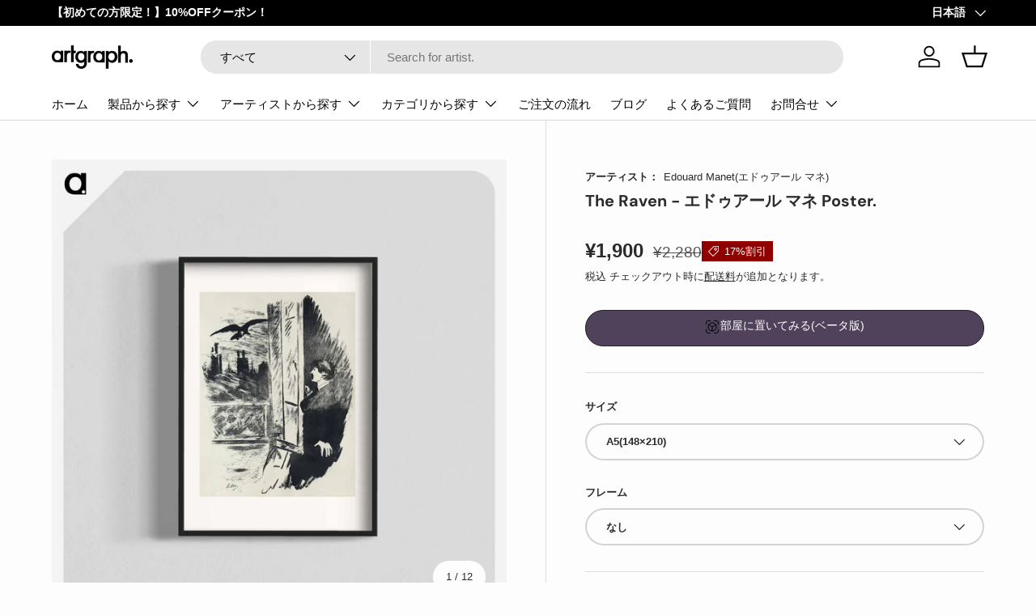

--- FILE ---
content_type: text/html; charset=utf-8
request_url: https://artgraph.jp/products/2-20-edouard-manet-poster
body_size: 107004
content:
<!doctype html>
<html class="no-js" lang="ja" dir="ltr">
<head><meta charset="utf-8">
<meta name="viewport" content="width=device-width,initial-scale=1">
<title>エドゥアール マネのアートポスター｜artgraph. - インテリアに合ったポスターの通販サイト &ndash; artgraph.【アートポスター/アートパネル/名画グッズなどインテリアに合った名画作品が買える通販サイト】</title><link rel="canonical" href="https://artgraph.jp/products/2-20-edouard-manet-poster"><link rel="icon" href="//artgraph.jp/cdn/shop/files/favicon.png?crop=center&height=48&v=1757483150&width=48" type="image/png">
  <link rel="apple-touch-icon" href="//artgraph.jp/cdn/shop/files/favicon.png?crop=center&height=180&v=1757483150&width=180"><meta name="description" content="エドゥアール マネ - The Raven&gt; - のアートポスターを購入するならartgraph. │「アートをもっと気軽に」世界のアート作品を身近なアイテムにプリントして販売するサイト「artgraph.」インテリアに合ったアートパネル、アートポスター、スマホケース、ノート、ポストカード、クッション…etcなど多くの製品を用意しております。専属アーティストの作品もあり、ここだけにしかないアートもございます。"><meta property="og:site_name" content="artgraph.【アートポスター/アートパネル/名画グッズなどインテリアに合った名画作品が買える通販サイト】">
<meta property="og:url" content="https://artgraph.jp/products/2-20-edouard-manet-poster">
<meta property="og:title" content="エドゥアール マネのアートポスター｜artgraph. - インテリアに合ったポスターの通販サイト">
<meta property="og:type" content="product">
<meta property="og:description" content="エドゥアール マネ - The Raven&gt; - のアートポスターを購入するならartgraph. │「アートをもっと気軽に」世界のアート作品を身近なアイテムにプリントして販売するサイト「artgraph.」インテリアに合ったアートパネル、アートポスター、スマホケース、ノート、ポストカード、クッション…etcなど多くの製品を用意しております。専属アーティストの作品もあり、ここだけにしかないアートもございます。"><meta property="og:image" content="http://artgraph.jp/cdn/shop/files/2-20_Edouard-Manet_blk_5f09c40e-7da7-4620-9df8-4bd4a51dcb6a.jpg?crop=center&height=1200&v=1745152686&width=1200">
  <meta property="og:image:secure_url" content="https://artgraph.jp/cdn/shop/files/2-20_Edouard-Manet_blk_5f09c40e-7da7-4620-9df8-4bd4a51dcb6a.jpg?crop=center&height=1200&v=1745152686&width=1200">
  <meta property="og:image:width" content="2000">
  <meta property="og:image:height" content="2000"><meta property="og:price:amount" content="1,900">
  <meta property="og:price:currency" content="JPY"><meta name="twitter:card" content="summary_large_image">
<meta name="twitter:title" content="エドゥアール マネのアートポスター｜artgraph. - インテリアに合ったポスターの通販サイト">
<meta name="twitter:description" content="エドゥアール マネ - The Raven&gt; - のアートポスターを購入するならartgraph. │「アートをもっと気軽に」世界のアート作品を身近なアイテムにプリントして販売するサイト「artgraph.」インテリアに合ったアートパネル、アートポスター、スマホケース、ノート、ポストカード、クッション…etcなど多くの製品を用意しております。専属アーティストの作品もあり、ここだけにしかないアートもございます。">
<link rel="preload" href="//artgraph.jp/cdn/shop/t/104/assets/main.css?v=165091199729903728911768536716" as="style"><style data-shopify>
@font-face {
  font-family: "DM Sans";
  font-weight: 700;
  font-style: normal;
  font-display: swap;
  src: url("//artgraph.jp/cdn/fonts/dm_sans/dmsans_n7.97e21d81502002291ea1de8aefb79170c6946ce5.woff2") format("woff2"),
       url("//artgraph.jp/cdn/fonts/dm_sans/dmsans_n7.af5c214f5116410ca1d53a2090665620e78e2e1b.woff") format("woff");
}
:root {
      --bg-color: 253 253 253 / 1.0;
      --bg-color-og: 253 253 253 / 1.0;
      --heading-color: 42 43 42;
      --text-color: 42 43 42;
      --text-color-og: 42 43 42;
      --scrollbar-color: 42 43 42;
      --link-color: 42 43 42;
      --link-color-og: 42 43 42;
      --star-color: 255 159 28;--swatch-border-color-default: 211 211 211;
        --swatch-border-color-active: 148 148 148;
        --swatch-card-size: 24px;
        --swatch-variant-picker-size: 64px;--color-scheme-1-bg: 244 244 244 / 1.0;
      --color-scheme-1-grad: linear-gradient(180deg, rgba(244, 244, 244, 1), rgba(244, 244, 244, 1) 100%);
      --color-scheme-1-heading: 42 43 42;
      --color-scheme-1-text: 42 43 42;
      --color-scheme-1-btn-bg: 81 66 91;
      --color-scheme-1-btn-text: 253 253 253;
      --color-scheme-1-btn-bg-hover: 115 101 123;--color-scheme-2-bg: 42 43 42 / 1.0;
      --color-scheme-2-grad: linear-gradient(225deg, rgba(51, 59, 67, 0.88) 8%, rgba(41, 47, 54, 1) 56%, rgba(20, 20, 20, 1) 92%);
      --color-scheme-2-heading: 189 100 218;
      --color-scheme-2-text: 253 253 253;
      --color-scheme-2-btn-bg: 189 100 218;
      --color-scheme-2-btn-text: 253 253 253;
      --color-scheme-2-btn-bg-hover: 204 135 226;--color-scheme-3-bg: 189 100 218 / 1.0;
      --color-scheme-3-grad: linear-gradient(46deg, rgba(195, 98, 226, 1) 8%, rgba(178, 108, 201, 1) 32%, rgba(159, 123, 171, 1) 88%);
      --color-scheme-3-heading: 253 253 253;
      --color-scheme-3-text: 253 253 253;
      --color-scheme-3-btn-bg: 42 43 42;
      --color-scheme-3-btn-text: 253 253 253;
      --color-scheme-3-btn-bg-hover: 82 83 82;

      --drawer-bg-color: 253 253 253 / 1.0;
      --drawer-text-color: 42 43 42;

      --panel-bg-color: 244 244 244 / 1.0;
      --panel-heading-color: 42 43 42;
      --panel-text-color: 42 43 42;

      --in-stock-text-color: 44 126 63;
      --low-stock-text-color: 210 134 26;
      --very-low-stock-text-color: 180 12 28;
      --no-stock-text-color: 119 119 119;
      --no-stock-backordered-text-color: 119 119 119;

      --error-bg-color: 252 237 238;
      --error-text-color: 180 12 28;
      --success-bg-color: 232 246 234;
      --success-text-color: 44 126 63;
      --info-bg-color: 228 237 250;
      --info-text-color: 26 102 210;

      --heading-font-family: "DM Sans", sans-serif;
      --heading-font-style: normal;
      --heading-font-weight: 700;
      --heading-scale-start: 2;

      --navigation-font-family: "system_ui", -apple-system, 'Segoe UI', Roboto, 'Helvetica Neue', 'Noto Sans', 'Liberation Sans', Arial, sans-serif, 'Apple Color Emoji', 'Segoe UI Emoji', 'Segoe UI Symbol', 'Noto Color Emoji';
      --navigation-font-style: normal;
      --navigation-font-weight: 400;--heading-text-transform: none;
--subheading-text-transform: none;
      --body-font-family: "system_ui", -apple-system, 'Segoe UI', Roboto, 'Helvetica Neue', 'Noto Sans', 'Liberation Sans', Arial, sans-serif, 'Apple Color Emoji', 'Segoe UI Emoji', 'Segoe UI Symbol', 'Noto Color Emoji';
      --body-font-style: normal;
      --body-font-weight: 400;
      --body-font-size: 15;

      --section-gap: 48;
      --heading-gap: calc(8 * var(--space-unit));--grid-column-gap: 20px;--btn-bg-color: 81 66 91;
      --btn-bg-hover-color: 115 101 123;
      --btn-text-color: 253 253 253;
      --btn-bg-color-og: 81 66 91;
      --btn-text-color-og: 253 253 253;
      --btn-alt-bg-color: 253 253 253;
      --btn-alt-bg-alpha: 1.0;
      --btn-alt-text-color: 42 43 42;
      --btn-border-width: 2px;
      --btn-padding-y: 12px;

      
      --btn-border-radius: 28px;
      

      --btn-lg-border-radius: 50%;
      --btn-icon-border-radius: 50%;
      --input-with-btn-inner-radius: var(--btn-border-radius);

      --input-bg-color: 253 253 253 / 1.0;
      --input-text-color: 42 43 42;
      --input-border-width: 2px;
      --input-border-radius: 26px;
      --textarea-border-radius: 12px;
      --input-border-radius: 28px;
      --input-lg-border-radius: 34px;
      --input-bg-color-diff-3: #f5f5f5;
      --input-bg-color-diff-6: #eeeeee;

      --modal-border-radius: 16px;
      --modal-overlay-color: 0 0 0;
      --modal-overlay-opacity: 0.4;
      --drawer-border-radius: 16px;
      --overlay-border-radius: 0px;

      --custom-label-bg-color: 252 202 60 / 1.0;
      --custom-label-text-color: 255 255 255 / 1.0;--sale-label-bg-color: 143 0 0 / 1.0;
      --sale-label-text-color: 255 255 255 / 1.0;--sold-out-label-bg-color: 42 43 42 / 1.0;
      --sold-out-label-text-color: 255 255 255 / 1.0;--new-label-bg-color: 161 161 161 / 1.0;
      --new-label-text-color: 255 255 255 / 1.0;--preorder-label-bg-color: 0 166 237 / 1.0;
      --preorder-label-text-color: 255 255 255 / 1.0;

      --collection-label-color: 0 126 18 / 1.0;

      --page-width: 1200px;
      --gutter-sm: 20px;
      --gutter-md: 32px;
      --gutter-lg: 64px;

      --payment-terms-bg-color: #fdfdfd;

      --coll-card-bg-color: #F9F9F9;
      --coll-card-border-color: #f2f2f2;

      --card-highlight-bg-color: #F9F9F9;
      --card-highlight-text-color: 85 85 85;
      --card-highlight-border-color: #E1E1E1;
        
          --aos-animate-duration: 1s;
        

        
          --aos-min-width: 0;
        
      

      --reading-width: 48em;
    }

    @media (max-width: 769px) {
      :root {
        --reading-width: 36em;
      }
    }
  </style><link rel="stylesheet" href="//artgraph.jp/cdn/shop/t/104/assets/main.css?v=165091199729903728911768536716">
  <script src="//artgraph.jp/cdn/shop/t/104/assets/main.js?v=27212239716787786191768537207" defer="defer"></script><link rel="preload" href="//artgraph.jp/cdn/fonts/dm_sans/dmsans_n7.97e21d81502002291ea1de8aefb79170c6946ce5.woff2" as="font" type="font/woff2" crossorigin fetchpriority="high"><script>window.performance && window.performance.mark && window.performance.mark('shopify.content_for_header.start');</script><meta name="google-site-verification" content="EsGTwLrxCLeWWGI5MXBoGRorKQRyGQEwwql1s-pinmo">
<meta name="google-site-verification" content="aIykarftNAb50VQjnDzGNkv_PKsD9XBlu9ufU3d9L3k">
<meta name="google-site-verification" content="7Zh2-NWWsF5Wf9PwuJrN-ylipfAj6QceWZ_-8WnUXX4">
<meta name="google-site-verification" content="jqCmCCxW343MX5hKRcayColYrq1ouixlSvfOaWvSiXk">
<meta name="facebook-domain-verification" content="oydc3e42aztyl4wcvsu79woxl7s1y9">
<meta id="shopify-digital-wallet" name="shopify-digital-wallet" content="/65457783027/digital_wallets/dialog">
<meta name="shopify-checkout-api-token" content="e8b5e76f0adbd335da4a66c6a0306bfe">
<link rel="alternate" hreflang="x-default" href="https://artgraph.jp/products/2-20-edouard-manet-poster">
<link rel="alternate" hreflang="ja" href="https://artgraph.jp/products/2-20-edouard-manet-poster">
<link rel="alternate" hreflang="en" href="https://artgraph.jp/en/products/2-20-edouard-manet-poster">
<link rel="alternate" type="application/json+oembed" href="https://artgraph.jp/products/2-20-edouard-manet-poster.oembed">
<script async="async" src="/checkouts/internal/preloads.js?locale=ja-JP"></script>
<script id="apple-pay-shop-capabilities" type="application/json">{"shopId":65457783027,"countryCode":"JP","currencyCode":"JPY","merchantCapabilities":["supports3DS"],"merchantId":"gid:\/\/shopify\/Shop\/65457783027","merchantName":"artgraph.【アートポスター\/アートパネル\/名画グッズなどインテリアに合った名画作品が買える通販サイト】","requiredBillingContactFields":["postalAddress","email","phone"],"requiredShippingContactFields":["postalAddress","email","phone"],"shippingType":"shipping","supportedNetworks":["visa","masterCard","amex","jcb","discover"],"total":{"type":"pending","label":"artgraph.【アートポスター\/アートパネル\/名画グッズなどインテリアに合った名画作品が買える通販サイト】","amount":"1.00"},"shopifyPaymentsEnabled":true,"supportsSubscriptions":true}</script>
<script id="shopify-features" type="application/json">{"accessToken":"e8b5e76f0adbd335da4a66c6a0306bfe","betas":["rich-media-storefront-analytics"],"domain":"artgraph.jp","predictiveSearch":false,"shopId":65457783027,"locale":"ja"}</script>
<script>var Shopify = Shopify || {};
Shopify.shop = "artgraph-shop.myshopify.com";
Shopify.locale = "ja";
Shopify.currency = {"active":"JPY","rate":"1.0"};
Shopify.country = "JP";
Shopify.theme = {"name":"artgraph_1.7.1.07","id":158274978035,"schema_name":"Enterprise","schema_version":"2.1.0","theme_store_id":1657,"role":"main"};
Shopify.theme.handle = "null";
Shopify.theme.style = {"id":null,"handle":null};
Shopify.cdnHost = "artgraph.jp/cdn";
Shopify.routes = Shopify.routes || {};
Shopify.routes.root = "/";</script>
<script type="module">!function(o){(o.Shopify=o.Shopify||{}).modules=!0}(window);</script>
<script>!function(o){function n(){var o=[];function n(){o.push(Array.prototype.slice.apply(arguments))}return n.q=o,n}var t=o.Shopify=o.Shopify||{};t.loadFeatures=n(),t.autoloadFeatures=n()}(window);</script>
<script id="shop-js-analytics" type="application/json">{"pageType":"product"}</script>
<script defer="defer" async type="module" src="//artgraph.jp/cdn/shopifycloud/shop-js/modules/v2/client.init-shop-cart-sync_Cun6Ba8E.ja.esm.js"></script>
<script defer="defer" async type="module" src="//artgraph.jp/cdn/shopifycloud/shop-js/modules/v2/chunk.common_DGWubyOB.esm.js"></script>
<script type="module">
  await import("//artgraph.jp/cdn/shopifycloud/shop-js/modules/v2/client.init-shop-cart-sync_Cun6Ba8E.ja.esm.js");
await import("//artgraph.jp/cdn/shopifycloud/shop-js/modules/v2/chunk.common_DGWubyOB.esm.js");

  window.Shopify.SignInWithShop?.initShopCartSync?.({"fedCMEnabled":true,"windoidEnabled":true});

</script>
<script>(function() {
  var isLoaded = false;
  function asyncLoad() {
    if (isLoaded) return;
    isLoaded = true;
    var urls = ["https:\/\/documents-app.mixlogue.jp\/scripts\/ue87f9sf8e7rd.min.js?shop=artgraph-shop.myshopify.com","https:\/\/documents-app.mixlogue.jp\/scripts\/delivery.js?shop=artgraph-shop.myshopify.com","https:\/\/documents-app.mixlogue.jp\/scripts\/reorder.js?shop=artgraph-shop.myshopify.com","https:\/\/app.pictureit.co\/js\/iGULXxeo3mEyKNgA0I8IcMz8\/load.js?shop=artgraph-shop.myshopify.com"];
    for (var i = 0; i < urls.length; i++) {
      var s = document.createElement('script');
      s.type = 'text/javascript';
      s.async = true;
      s.src = urls[i];
      var x = document.getElementsByTagName('script')[0];
      x.parentNode.insertBefore(s, x);
    }
  };
  if(window.attachEvent) {
    window.attachEvent('onload', asyncLoad);
  } else {
    window.addEventListener('load', asyncLoad, false);
  }
})();</script>
<script id="__st">var __st={"a":65457783027,"offset":32400,"reqid":"32971da9-adff-453e-bdce-7a685acebb87-1768746718","pageurl":"artgraph.jp\/products\/2-20-edouard-manet-poster","u":"3310a6bf0d78","p":"product","rtyp":"product","rid":8622844084467};</script>
<script>window.ShopifyPaypalV4VisibilityTracking = true;</script>
<script id="captcha-bootstrap">!function(){'use strict';const t='contact',e='account',n='new_comment',o=[[t,t],['blogs',n],['comments',n],[t,'customer']],c=[[e,'customer_login'],[e,'guest_login'],[e,'recover_customer_password'],[e,'create_customer']],r=t=>t.map((([t,e])=>`form[action*='/${t}']:not([data-nocaptcha='true']) input[name='form_type'][value='${e}']`)).join(','),a=t=>()=>t?[...document.querySelectorAll(t)].map((t=>t.form)):[];function s(){const t=[...o],e=r(t);return a(e)}const i='password',u='form_key',d=['recaptcha-v3-token','g-recaptcha-response','h-captcha-response',i],f=()=>{try{return window.sessionStorage}catch{return}},m='__shopify_v',_=t=>t.elements[u];function p(t,e,n=!1){try{const o=window.sessionStorage,c=JSON.parse(o.getItem(e)),{data:r}=function(t){const{data:e,action:n}=t;return t[m]||n?{data:e,action:n}:{data:t,action:n}}(c);for(const[e,n]of Object.entries(r))t.elements[e]&&(t.elements[e].value=n);n&&o.removeItem(e)}catch(o){console.error('form repopulation failed',{error:o})}}const l='form_type',E='cptcha';function T(t){t.dataset[E]=!0}const w=window,h=w.document,L='Shopify',v='ce_forms',y='captcha';let A=!1;((t,e)=>{const n=(g='f06e6c50-85a8-45c8-87d0-21a2b65856fe',I='https://cdn.shopify.com/shopifycloud/storefront-forms-hcaptcha/ce_storefront_forms_captcha_hcaptcha.v1.5.2.iife.js',D={infoText:'hCaptchaによる保護',privacyText:'プライバシー',termsText:'利用規約'},(t,e,n)=>{const o=w[L][v],c=o.bindForm;if(c)return c(t,g,e,D).then(n);var r;o.q.push([[t,g,e,D],n]),r=I,A||(h.body.append(Object.assign(h.createElement('script'),{id:'captcha-provider',async:!0,src:r})),A=!0)});var g,I,D;w[L]=w[L]||{},w[L][v]=w[L][v]||{},w[L][v].q=[],w[L][y]=w[L][y]||{},w[L][y].protect=function(t,e){n(t,void 0,e),T(t)},Object.freeze(w[L][y]),function(t,e,n,w,h,L){const[v,y,A,g]=function(t,e,n){const i=e?o:[],u=t?c:[],d=[...i,...u],f=r(d),m=r(i),_=r(d.filter((([t,e])=>n.includes(e))));return[a(f),a(m),a(_),s()]}(w,h,L),I=t=>{const e=t.target;return e instanceof HTMLFormElement?e:e&&e.form},D=t=>v().includes(t);t.addEventListener('submit',(t=>{const e=I(t);if(!e)return;const n=D(e)&&!e.dataset.hcaptchaBound&&!e.dataset.recaptchaBound,o=_(e),c=g().includes(e)&&(!o||!o.value);(n||c)&&t.preventDefault(),c&&!n&&(function(t){try{if(!f())return;!function(t){const e=f();if(!e)return;const n=_(t);if(!n)return;const o=n.value;o&&e.removeItem(o)}(t);const e=Array.from(Array(32),(()=>Math.random().toString(36)[2])).join('');!function(t,e){_(t)||t.append(Object.assign(document.createElement('input'),{type:'hidden',name:u})),t.elements[u].value=e}(t,e),function(t,e){const n=f();if(!n)return;const o=[...t.querySelectorAll(`input[type='${i}']`)].map((({name:t})=>t)),c=[...d,...o],r={};for(const[a,s]of new FormData(t).entries())c.includes(a)||(r[a]=s);n.setItem(e,JSON.stringify({[m]:1,action:t.action,data:r}))}(t,e)}catch(e){console.error('failed to persist form',e)}}(e),e.submit())}));const S=(t,e)=>{t&&!t.dataset[E]&&(n(t,e.some((e=>e===t))),T(t))};for(const o of['focusin','change'])t.addEventListener(o,(t=>{const e=I(t);D(e)&&S(e,y())}));const B=e.get('form_key'),M=e.get(l),P=B&&M;t.addEventListener('DOMContentLoaded',(()=>{const t=y();if(P)for(const e of t)e.elements[l].value===M&&p(e,B);[...new Set([...A(),...v().filter((t=>'true'===t.dataset.shopifyCaptcha))])].forEach((e=>S(e,t)))}))}(h,new URLSearchParams(w.location.search),n,t,e,['guest_login'])})(!0,!0)}();</script>
<script integrity="sha256-4kQ18oKyAcykRKYeNunJcIwy7WH5gtpwJnB7kiuLZ1E=" data-source-attribution="shopify.loadfeatures" defer="defer" src="//artgraph.jp/cdn/shopifycloud/storefront/assets/storefront/load_feature-a0a9edcb.js" crossorigin="anonymous"></script>
<script data-source-attribution="shopify.dynamic_checkout.dynamic.init">var Shopify=Shopify||{};Shopify.PaymentButton=Shopify.PaymentButton||{isStorefrontPortableWallets:!0,init:function(){window.Shopify.PaymentButton.init=function(){};var t=document.createElement("script");t.src="https://artgraph.jp/cdn/shopifycloud/portable-wallets/latest/portable-wallets.ja.js",t.type="module",document.head.appendChild(t)}};
</script>
<script data-source-attribution="shopify.dynamic_checkout.buyer_consent">
  function portableWalletsHideBuyerConsent(e){var t=document.getElementById("shopify-buyer-consent"),n=document.getElementById("shopify-subscription-policy-button");t&&n&&(t.classList.add("hidden"),t.setAttribute("aria-hidden","true"),n.removeEventListener("click",e))}function portableWalletsShowBuyerConsent(e){var t=document.getElementById("shopify-buyer-consent"),n=document.getElementById("shopify-subscription-policy-button");t&&n&&(t.classList.remove("hidden"),t.removeAttribute("aria-hidden"),n.addEventListener("click",e))}window.Shopify?.PaymentButton&&(window.Shopify.PaymentButton.hideBuyerConsent=portableWalletsHideBuyerConsent,window.Shopify.PaymentButton.showBuyerConsent=portableWalletsShowBuyerConsent);
</script>
<script>
  function portableWalletsCleanup(e){e&&e.src&&console.error("Failed to load portable wallets script "+e.src);var t=document.querySelectorAll("shopify-accelerated-checkout .shopify-payment-button__skeleton, shopify-accelerated-checkout-cart .wallet-cart-button__skeleton"),e=document.getElementById("shopify-buyer-consent");for(let e=0;e<t.length;e++)t[e].remove();e&&e.remove()}function portableWalletsNotLoadedAsModule(e){e instanceof ErrorEvent&&"string"==typeof e.message&&e.message.includes("import.meta")&&"string"==typeof e.filename&&e.filename.includes("portable-wallets")&&(window.removeEventListener("error",portableWalletsNotLoadedAsModule),window.Shopify.PaymentButton.failedToLoad=e,"loading"===document.readyState?document.addEventListener("DOMContentLoaded",window.Shopify.PaymentButton.init):window.Shopify.PaymentButton.init())}window.addEventListener("error",portableWalletsNotLoadedAsModule);
</script>

<script type="module" src="https://artgraph.jp/cdn/shopifycloud/portable-wallets/latest/portable-wallets.ja.js" onError="portableWalletsCleanup(this)" crossorigin="anonymous"></script>
<script nomodule>
  document.addEventListener("DOMContentLoaded", portableWalletsCleanup);
</script>

<script id='scb4127' type='text/javascript' async='' src='https://artgraph.jp/cdn/shopifycloud/privacy-banner/storefront-banner.js'></script><link id="shopify-accelerated-checkout-styles" rel="stylesheet" media="screen" href="https://artgraph.jp/cdn/shopifycloud/portable-wallets/latest/accelerated-checkout-backwards-compat.css" crossorigin="anonymous">
<style id="shopify-accelerated-checkout-cart">
        #shopify-buyer-consent {
  margin-top: 1em;
  display: inline-block;
  width: 100%;
}

#shopify-buyer-consent.hidden {
  display: none;
}

#shopify-subscription-policy-button {
  background: none;
  border: none;
  padding: 0;
  text-decoration: underline;
  font-size: inherit;
  cursor: pointer;
}

#shopify-subscription-policy-button::before {
  box-shadow: none;
}

      </style>
<script id="sections-script" data-sections="header,footer" defer="defer" src="//artgraph.jp/cdn/shop/t/104/compiled_assets/scripts.js?v=60640"></script>
<script>window.performance && window.performance.mark && window.performance.mark('shopify.content_for_header.end');</script>
<script src="//artgraph.jp/cdn/shop/t/104/assets/blur-messages.js?v=98620774460636405321768532710" defer="defer"></script>
    <script src="//artgraph.jp/cdn/shop/t/104/assets/animate-on-scroll.js?v=15249566486942820451768532707" defer="defer"></script>
    <link rel="stylesheet" href="//artgraph.jp/cdn/shop/t/104/assets/animate-on-scroll.css?v=116194678796051782541768532707">
  

  <script>document.documentElement.className = document.documentElement.className.replace('no-js', 'js');</script><!-- CC Custom Head Start --><!-- CC Custom Head End --><!-- BEGIN app block: shopify://apps/prefixbox/blocks/prefixbox-integration/068324e8-702c-43d1-a68b-92d83eda6597 --><!-- Prefixbox Integration -->

<!-- Prefixbox Version 1.0.16 -->

<script>
    window.pfbxSettings = {
        
        useCustomCurrencyConvert: Shopify.currency.rate !== '1.0',
        
        useCustomCurrencyFormatting: true,
        local: "ja",
        currency: "JPY",  
        currencySymbol: "¥",
        moneyFormat: "¥{{amount_no_decimals}} 円",
        defaultCurrency: "JPY",
        taxesIncluded: "true",
        
        market: null,
        
        rate: {
            ...Shopify.currency
        },
    }
</script>






  
    
    







    <link rel="preconnect" href="https://integration.prefixbox.com/" />
    <link rel="dns-prefetch" href="https://integration.prefixbox.com/" />
    <link rel="preconnect" href="https://api.prefixbox.com/" />
    <link rel="dns-prefetch" href="https://api.prefixbox.com/" />
    <script>
        window.prefixboxAnalytics=window.prefixboxAnalytics||function(t,s,p,o){(window.pfbxQueue=window.pfbxQueue||[]).push({type:t,source:s,params:p,overrideObject:o});};
        window.prefixboxFunctions=window.prefixboxFunctions||{}; window.prefixboxCustomerFunctions=window.prefixboxCustomerFunctions||{};
    </script>
    <script
        id="prefixbox-integration-v2"
        async
        defer
        fetchpriority="high"
        type="text/javascript"
        src="https://integration.prefixbox.com/357a980e-b6b7-4777-84b9-7210c5087b41?version="
    ></script>


<!-- Prefixbox Integration -->
<script src="https://cdn.shopify.com/extensions/019b0272-87d0-745b-a3ae-8d1d6cb1202c/prefixbox-search-170/assets/cart.min.js" defer="defer"></script>

<link rel="stylesheet" href="https://cdn.shopify.com/extensions/019b0272-87d0-745b-a3ae-8d1d6cb1202c/prefixbox-search-170/assets/reset.min.css" media="print" onload="this.media='all'" />







<!-- END app block --><!-- BEGIN app block: shopify://apps/microsoft-clarity/blocks/clarity_js/31c3d126-8116-4b4a-8ba1-baeda7c4aeea -->
<script type="text/javascript">
  (function (c, l, a, r, i, t, y) {
    c[a] = c[a] || function () { (c[a].q = c[a].q || []).push(arguments); };
    t = l.createElement(r); t.async = 1; t.src = "https://www.clarity.ms/tag/" + i + "?ref=shopify";
    y = l.getElementsByTagName(r)[0]; y.parentNode.insertBefore(t, y);

    c.Shopify.loadFeatures([{ name: "consent-tracking-api", version: "0.1" }], error => {
      if (error) {
        console.error("Error loading Shopify features:", error);
        return;
      }

      c[a]('consentv2', {
        ad_Storage: c.Shopify.customerPrivacy.marketingAllowed() ? "granted" : "denied",
        analytics_Storage: c.Shopify.customerPrivacy.analyticsProcessingAllowed() ? "granted" : "denied",
      });
    });

    l.addEventListener("visitorConsentCollected", function (e) {
      c[a]('consentv2', {
        ad_Storage: e.detail.marketingAllowed ? "granted" : "denied",
        analytics_Storage: e.detail.analyticsAllowed ? "granted" : "denied",
      });
    });
  })(window, document, "clarity", "script", "ucol73l5kc");
</script>



<!-- END app block --><!-- BEGIN app block: shopify://apps/microsoft-clarity/blocks/brandAgents_js/31c3d126-8116-4b4a-8ba1-baeda7c4aeea -->





<!-- END app block --><!-- BEGIN app block: shopify://apps/instafeed/blocks/head-block/c447db20-095d-4a10-9725-b5977662c9d5 --><link rel="preconnect" href="https://cdn.nfcube.com/">
<link rel="preconnect" href="https://scontent.cdninstagram.com/">


  <script>
    document.addEventListener('DOMContentLoaded', function () {
      let instafeedScript = document.createElement('script');

      
        instafeedScript.src = 'https://cdn.nfcube.com/instafeed-64ccad56b399c3960b8ecf2adff5390b.js';
      

      document.body.appendChild(instafeedScript);
    });
  </script>





<!-- END app block --><script src="https://cdn.shopify.com/extensions/cfc76123-b24f-4e9a-a1dc-585518796af7/forms-2294/assets/shopify-forms-loader.js" type="text/javascript" defer="defer"></script>
<link href="https://monorail-edge.shopifysvc.com" rel="dns-prefetch">
<script>(function(){if ("sendBeacon" in navigator && "performance" in window) {try {var session_token_from_headers = performance.getEntriesByType('navigation')[0].serverTiming.find(x => x.name == '_s').description;} catch {var session_token_from_headers = undefined;}var session_cookie_matches = document.cookie.match(/_shopify_s=([^;]*)/);var session_token_from_cookie = session_cookie_matches && session_cookie_matches.length === 2 ? session_cookie_matches[1] : "";var session_token = session_token_from_headers || session_token_from_cookie || "";function handle_abandonment_event(e) {var entries = performance.getEntries().filter(function(entry) {return /monorail-edge.shopifysvc.com/.test(entry.name);});if (!window.abandonment_tracked && entries.length === 0) {window.abandonment_tracked = true;var currentMs = Date.now();var navigation_start = performance.timing.navigationStart;var payload = {shop_id: 65457783027,url: window.location.href,navigation_start,duration: currentMs - navigation_start,session_token,page_type: "product"};window.navigator.sendBeacon("https://monorail-edge.shopifysvc.com/v1/produce", JSON.stringify({schema_id: "online_store_buyer_site_abandonment/1.1",payload: payload,metadata: {event_created_at_ms: currentMs,event_sent_at_ms: currentMs}}));}}window.addEventListener('pagehide', handle_abandonment_event);}}());</script>
<script id="web-pixels-manager-setup">(function e(e,d,r,n,o){if(void 0===o&&(o={}),!Boolean(null===(a=null===(i=window.Shopify)||void 0===i?void 0:i.analytics)||void 0===a?void 0:a.replayQueue)){var i,a;window.Shopify=window.Shopify||{};var t=window.Shopify;t.analytics=t.analytics||{};var s=t.analytics;s.replayQueue=[],s.publish=function(e,d,r){return s.replayQueue.push([e,d,r]),!0};try{self.performance.mark("wpm:start")}catch(e){}var l=function(){var e={modern:/Edge?\/(1{2}[4-9]|1[2-9]\d|[2-9]\d{2}|\d{4,})\.\d+(\.\d+|)|Firefox\/(1{2}[4-9]|1[2-9]\d|[2-9]\d{2}|\d{4,})\.\d+(\.\d+|)|Chrom(ium|e)\/(9{2}|\d{3,})\.\d+(\.\d+|)|(Maci|X1{2}).+ Version\/(15\.\d+|(1[6-9]|[2-9]\d|\d{3,})\.\d+)([,.]\d+|)( \(\w+\)|)( Mobile\/\w+|) Safari\/|Chrome.+OPR\/(9{2}|\d{3,})\.\d+\.\d+|(CPU[ +]OS|iPhone[ +]OS|CPU[ +]iPhone|CPU IPhone OS|CPU iPad OS)[ +]+(15[._]\d+|(1[6-9]|[2-9]\d|\d{3,})[._]\d+)([._]\d+|)|Android:?[ /-](13[3-9]|1[4-9]\d|[2-9]\d{2}|\d{4,})(\.\d+|)(\.\d+|)|Android.+Firefox\/(13[5-9]|1[4-9]\d|[2-9]\d{2}|\d{4,})\.\d+(\.\d+|)|Android.+Chrom(ium|e)\/(13[3-9]|1[4-9]\d|[2-9]\d{2}|\d{4,})\.\d+(\.\d+|)|SamsungBrowser\/([2-9]\d|\d{3,})\.\d+/,legacy:/Edge?\/(1[6-9]|[2-9]\d|\d{3,})\.\d+(\.\d+|)|Firefox\/(5[4-9]|[6-9]\d|\d{3,})\.\d+(\.\d+|)|Chrom(ium|e)\/(5[1-9]|[6-9]\d|\d{3,})\.\d+(\.\d+|)([\d.]+$|.*Safari\/(?![\d.]+ Edge\/[\d.]+$))|(Maci|X1{2}).+ Version\/(10\.\d+|(1[1-9]|[2-9]\d|\d{3,})\.\d+)([,.]\d+|)( \(\w+\)|)( Mobile\/\w+|) Safari\/|Chrome.+OPR\/(3[89]|[4-9]\d|\d{3,})\.\d+\.\d+|(CPU[ +]OS|iPhone[ +]OS|CPU[ +]iPhone|CPU IPhone OS|CPU iPad OS)[ +]+(10[._]\d+|(1[1-9]|[2-9]\d|\d{3,})[._]\d+)([._]\d+|)|Android:?[ /-](13[3-9]|1[4-9]\d|[2-9]\d{2}|\d{4,})(\.\d+|)(\.\d+|)|Mobile Safari.+OPR\/([89]\d|\d{3,})\.\d+\.\d+|Android.+Firefox\/(13[5-9]|1[4-9]\d|[2-9]\d{2}|\d{4,})\.\d+(\.\d+|)|Android.+Chrom(ium|e)\/(13[3-9]|1[4-9]\d|[2-9]\d{2}|\d{4,})\.\d+(\.\d+|)|Android.+(UC? ?Browser|UCWEB|U3)[ /]?(15\.([5-9]|\d{2,})|(1[6-9]|[2-9]\d|\d{3,})\.\d+)\.\d+|SamsungBrowser\/(5\.\d+|([6-9]|\d{2,})\.\d+)|Android.+MQ{2}Browser\/(14(\.(9|\d{2,})|)|(1[5-9]|[2-9]\d|\d{3,})(\.\d+|))(\.\d+|)|K[Aa][Ii]OS\/(3\.\d+|([4-9]|\d{2,})\.\d+)(\.\d+|)/},d=e.modern,r=e.legacy,n=navigator.userAgent;return n.match(d)?"modern":n.match(r)?"legacy":"unknown"}(),u="modern"===l?"modern":"legacy",c=(null!=n?n:{modern:"",legacy:""})[u],f=function(e){return[e.baseUrl,"/wpm","/b",e.hashVersion,"modern"===e.buildTarget?"m":"l",".js"].join("")}({baseUrl:d,hashVersion:r,buildTarget:u}),m=function(e){var d=e.version,r=e.bundleTarget,n=e.surface,o=e.pageUrl,i=e.monorailEndpoint;return{emit:function(e){var a=e.status,t=e.errorMsg,s=(new Date).getTime(),l=JSON.stringify({metadata:{event_sent_at_ms:s},events:[{schema_id:"web_pixels_manager_load/3.1",payload:{version:d,bundle_target:r,page_url:o,status:a,surface:n,error_msg:t},metadata:{event_created_at_ms:s}}]});if(!i)return console&&console.warn&&console.warn("[Web Pixels Manager] No Monorail endpoint provided, skipping logging."),!1;try{return self.navigator.sendBeacon.bind(self.navigator)(i,l)}catch(e){}var u=new XMLHttpRequest;try{return u.open("POST",i,!0),u.setRequestHeader("Content-Type","text/plain"),u.send(l),!0}catch(e){return console&&console.warn&&console.warn("[Web Pixels Manager] Got an unhandled error while logging to Monorail."),!1}}}}({version:r,bundleTarget:l,surface:e.surface,pageUrl:self.location.href,monorailEndpoint:e.monorailEndpoint});try{o.browserTarget=l,function(e){var d=e.src,r=e.async,n=void 0===r||r,o=e.onload,i=e.onerror,a=e.sri,t=e.scriptDataAttributes,s=void 0===t?{}:t,l=document.createElement("script"),u=document.querySelector("head"),c=document.querySelector("body");if(l.async=n,l.src=d,a&&(l.integrity=a,l.crossOrigin="anonymous"),s)for(var f in s)if(Object.prototype.hasOwnProperty.call(s,f))try{l.dataset[f]=s[f]}catch(e){}if(o&&l.addEventListener("load",o),i&&l.addEventListener("error",i),u)u.appendChild(l);else{if(!c)throw new Error("Did not find a head or body element to append the script");c.appendChild(l)}}({src:f,async:!0,onload:function(){if(!function(){var e,d;return Boolean(null===(d=null===(e=window.Shopify)||void 0===e?void 0:e.analytics)||void 0===d?void 0:d.initialized)}()){var d=window.webPixelsManager.init(e)||void 0;if(d){var r=window.Shopify.analytics;r.replayQueue.forEach((function(e){var r=e[0],n=e[1],o=e[2];d.publishCustomEvent(r,n,o)})),r.replayQueue=[],r.publish=d.publishCustomEvent,r.visitor=d.visitor,r.initialized=!0}}},onerror:function(){return m.emit({status:"failed",errorMsg:"".concat(f," has failed to load")})},sri:function(e){var d=/^sha384-[A-Za-z0-9+/=]+$/;return"string"==typeof e&&d.test(e)}(c)?c:"",scriptDataAttributes:o}),m.emit({status:"loading"})}catch(e){m.emit({status:"failed",errorMsg:(null==e?void 0:e.message)||"Unknown error"})}}})({shopId: 65457783027,storefrontBaseUrl: "https://artgraph.jp",extensionsBaseUrl: "https://extensions.shopifycdn.com/cdn/shopifycloud/web-pixels-manager",monorailEndpoint: "https://monorail-edge.shopifysvc.com/unstable/produce_batch",surface: "storefront-renderer",enabledBetaFlags: ["2dca8a86"],webPixelsConfigList: [{"id":"1752137971","configuration":"{\"projectId\":\"ucol73l5kc\"}","eventPayloadVersion":"v1","runtimeContext":"STRICT","scriptVersion":"737156edc1fafd4538f270df27821f1c","type":"APP","apiClientId":240074326017,"privacyPurposes":[],"capabilities":["advanced_dom_events"],"dataSharingAdjustments":{"protectedCustomerApprovalScopes":["read_customer_personal_data"]}},{"id":"1702297843","configuration":"{\"pixelCode\":\"D4BE50JC77UBK87V6NGG\"}","eventPayloadVersion":"v1","runtimeContext":"STRICT","scriptVersion":"22e92c2ad45662f435e4801458fb78cc","type":"APP","apiClientId":4383523,"privacyPurposes":["ANALYTICS","MARKETING","SALE_OF_DATA"],"dataSharingAdjustments":{"protectedCustomerApprovalScopes":["read_customer_address","read_customer_email","read_customer_name","read_customer_personal_data","read_customer_phone"]}},{"id":"451870963","configuration":"{\"config\":\"{\\\"google_tag_ids\\\":[\\\"G-6ZH55ZZ3B1\\\",\\\"AW-16661598765\\\",\\\"GT-MJKLQ5T\\\"],\\\"target_country\\\":\\\"ZZ\\\",\\\"gtag_events\\\":[{\\\"type\\\":\\\"begin_checkout\\\",\\\"action_label\\\":[\\\"G-6ZH55ZZ3B1\\\",\\\"AW-16661598765\\\/DQTECMzwicoZEK2k74g-\\\"]},{\\\"type\\\":\\\"search\\\",\\\"action_label\\\":[\\\"G-6ZH55ZZ3B1\\\",\\\"AW-16661598765\\\/4VHeCMbwicoZEK2k74g-\\\"]},{\\\"type\\\":\\\"view_item\\\",\\\"action_label\\\":[\\\"G-6ZH55ZZ3B1\\\",\\\"AW-16661598765\\\/QSyLCMPwicoZEK2k74g-\\\",\\\"MC-Y129FYNE04\\\"]},{\\\"type\\\":\\\"purchase\\\",\\\"action_label\\\":[\\\"G-6ZH55ZZ3B1\\\",\\\"AW-16661598765\\\/vQZXCL3wicoZEK2k74g-\\\",\\\"MC-Y129FYNE04\\\"]},{\\\"type\\\":\\\"page_view\\\",\\\"action_label\\\":[\\\"G-6ZH55ZZ3B1\\\",\\\"AW-16661598765\\\/vwNPCMDwicoZEK2k74g-\\\",\\\"MC-Y129FYNE04\\\"]},{\\\"type\\\":\\\"add_payment_info\\\",\\\"action_label\\\":[\\\"G-6ZH55ZZ3B1\\\",\\\"AW-16661598765\\\/64N-CM_wicoZEK2k74g-\\\"]},{\\\"type\\\":\\\"add_to_cart\\\",\\\"action_label\\\":[\\\"G-6ZH55ZZ3B1\\\",\\\"AW-16661598765\\\/1MdACMnwicoZEK2k74g-\\\"]}],\\\"enable_monitoring_mode\\\":false}\"}","eventPayloadVersion":"v1","runtimeContext":"OPEN","scriptVersion":"b2a88bafab3e21179ed38636efcd8a93","type":"APP","apiClientId":1780363,"privacyPurposes":[],"dataSharingAdjustments":{"protectedCustomerApprovalScopes":["read_customer_address","read_customer_email","read_customer_name","read_customer_personal_data","read_customer_phone"]}},{"id":"235667699","configuration":"{\"pixel_id\":\"2792628327548663\",\"pixel_type\":\"facebook_pixel\",\"metaapp_system_user_token\":\"-\"}","eventPayloadVersion":"v1","runtimeContext":"OPEN","scriptVersion":"ca16bc87fe92b6042fbaa3acc2fbdaa6","type":"APP","apiClientId":2329312,"privacyPurposes":["ANALYTICS","MARKETING","SALE_OF_DATA"],"dataSharingAdjustments":{"protectedCustomerApprovalScopes":["read_customer_address","read_customer_email","read_customer_name","read_customer_personal_data","read_customer_phone"]}},{"id":"46956787","eventPayloadVersion":"1","runtimeContext":"LAX","scriptVersion":"1","type":"CUSTOM","privacyPurposes":["ANALYTICS","MARKETING","SALE_OF_DATA"],"name":"A8net"},{"id":"shopify-app-pixel","configuration":"{}","eventPayloadVersion":"v1","runtimeContext":"STRICT","scriptVersion":"0450","apiClientId":"shopify-pixel","type":"APP","privacyPurposes":["ANALYTICS","MARKETING"]},{"id":"shopify-custom-pixel","eventPayloadVersion":"v1","runtimeContext":"LAX","scriptVersion":"0450","apiClientId":"shopify-pixel","type":"CUSTOM","privacyPurposes":["ANALYTICS","MARKETING"]}],isMerchantRequest: false,initData: {"shop":{"name":"artgraph.【アートポスター\/アートパネル\/名画グッズなどインテリアに合った名画作品が買える通販サイト】","paymentSettings":{"currencyCode":"JPY"},"myshopifyDomain":"artgraph-shop.myshopify.com","countryCode":"JP","storefrontUrl":"https:\/\/artgraph.jp"},"customer":null,"cart":null,"checkout":null,"productVariants":[{"price":{"amount":1900.0,"currencyCode":"JPY"},"product":{"title":"The Raven - エドゥアール マネ Poster.","vendor":"Edouard Manet(エドゥアール マネ)","id":"8622844084467","untranslatedTitle":"The Raven - エドゥアール マネ Poster.","url":"\/products\/2-20-edouard-manet-poster","type":"Poster."},"id":"48024725127411","image":{"src":"\/\/artgraph.jp\/cdn\/shop\/files\/2-20_Edouard-Manet_blk_5f09c40e-7da7-4620-9df8-4bd4a51dcb6a.jpg?v=1745152686"},"sku":null,"title":"A5(148×210) \/ なし","untranslatedTitle":"A5(148×210) \/ なし"},{"price":{"amount":8800.0,"currencyCode":"JPY"},"product":{"title":"The Raven - エドゥアール マネ Poster.","vendor":"Edouard Manet(エドゥアール マネ)","id":"8622844084467","untranslatedTitle":"The Raven - エドゥアール マネ Poster.","url":"\/products\/2-20-edouard-manet-poster","type":"Poster."},"id":"48024725160179","image":{"src":"\/\/artgraph.jp\/cdn\/shop\/files\/2-20_Edouard-Manet_blk_5f09c40e-7da7-4620-9df8-4bd4a51dcb6a.jpg?v=1745152686"},"sku":null,"title":"A5(148×210) \/ ブラック(アルミ)","untranslatedTitle":"A5(148×210) \/ ブラック(アルミ)"},{"price":{"amount":8800.0,"currencyCode":"JPY"},"product":{"title":"The Raven - エドゥアール マネ Poster.","vendor":"Edouard Manet(エドゥアール マネ)","id":"8622844084467","untranslatedTitle":"The Raven - エドゥアール マネ Poster.","url":"\/products\/2-20-edouard-manet-poster","type":"Poster."},"id":"48024725192947","image":{"src":"\/\/artgraph.jp\/cdn\/shop\/files\/2-20_Edouard-Manet_blk_5f09c40e-7da7-4620-9df8-4bd4a51dcb6a.jpg?v=1745152686"},"sku":null,"title":"A5(148×210) \/ ホワイト(アルミ)","untranslatedTitle":"A5(148×210) \/ ホワイト(アルミ)"},{"price":{"amount":8800.0,"currencyCode":"JPY"},"product":{"title":"The Raven - エドゥアール マネ Poster.","vendor":"Edouard Manet(エドゥアール マネ)","id":"8622844084467","untranslatedTitle":"The Raven - エドゥアール マネ Poster.","url":"\/products\/2-20-edouard-manet-poster","type":"Poster."},"id":"48024725225715","image":{"src":"\/\/artgraph.jp\/cdn\/shop\/files\/2-20_Edouard-Manet_blk_5f09c40e-7da7-4620-9df8-4bd4a51dcb6a.jpg?v=1745152686"},"sku":null,"title":"A5(148×210) \/ シルバー(アルミ)","untranslatedTitle":"A5(148×210) \/ シルバー(アルミ)"},{"price":{"amount":8800.0,"currencyCode":"JPY"},"product":{"title":"The Raven - エドゥアール マネ Poster.","vendor":"Edouard Manet(エドゥアール マネ)","id":"8622844084467","untranslatedTitle":"The Raven - エドゥアール マネ Poster.","url":"\/products\/2-20-edouard-manet-poster","type":"Poster."},"id":"48024725258483","image":{"src":"\/\/artgraph.jp\/cdn\/shop\/files\/2-20_Edouard-Manet_blk_5f09c40e-7da7-4620-9df8-4bd4a51dcb6a.jpg?v=1745152686"},"sku":null,"title":"A5(148×210) \/ ゴールド(アルミ)","untranslatedTitle":"A5(148×210) \/ ゴールド(アルミ)"},{"price":{"amount":7800.0,"currencyCode":"JPY"},"product":{"title":"The Raven - エドゥアール マネ Poster.","vendor":"Edouard Manet(エドゥアール マネ)","id":"8622844084467","untranslatedTitle":"The Raven - エドゥアール マネ Poster.","url":"\/products\/2-20-edouard-manet-poster","type":"Poster."},"id":"48024725291251","image":{"src":"\/\/artgraph.jp\/cdn\/shop\/files\/2-20_Edouard-Manet_blk_5f09c40e-7da7-4620-9df8-4bd4a51dcb6a.jpg?v=1745152686"},"sku":null,"title":"A5(148×210) \/ ビルマチーク(ウッド)","untranslatedTitle":"A5(148×210) \/ ビルマチーク(ウッド)"},{"price":{"amount":7800.0,"currencyCode":"JPY"},"product":{"title":"The Raven - エドゥアール マネ Poster.","vendor":"Edouard Manet(エドゥアール マネ)","id":"8622844084467","untranslatedTitle":"The Raven - エドゥアール マネ Poster.","url":"\/products\/2-20-edouard-manet-poster","type":"Poster."},"id":"48024725324019","image":{"src":"\/\/artgraph.jp\/cdn\/shop\/files\/2-20_Edouard-Manet_blk_5f09c40e-7da7-4620-9df8-4bd4a51dcb6a.jpg?v=1745152686"},"sku":null,"title":"A5(148×210) \/ チェリーウッド(ウッド)","untranslatedTitle":"A5(148×210) \/ チェリーウッド(ウッド)"},{"price":{"amount":7800.0,"currencyCode":"JPY"},"product":{"title":"The Raven - エドゥアール マネ Poster.","vendor":"Edouard Manet(エドゥアール マネ)","id":"8622844084467","untranslatedTitle":"The Raven - エドゥアール マネ Poster.","url":"\/products\/2-20-edouard-manet-poster","type":"Poster."},"id":"48024725356787","image":{"src":"\/\/artgraph.jp\/cdn\/shop\/files\/2-20_Edouard-Manet_blk_5f09c40e-7da7-4620-9df8-4bd4a51dcb6a.jpg?v=1745152686"},"sku":null,"title":"A5(148×210) \/ ブラックウォルナット(ウッド)","untranslatedTitle":"A5(148×210) \/ ブラックウォルナット(ウッド)"},{"price":{"amount":2400.0,"currencyCode":"JPY"},"product":{"title":"The Raven - エドゥアール マネ Poster.","vendor":"Edouard Manet(エドゥアール マネ)","id":"8622844084467","untranslatedTitle":"The Raven - エドゥアール マネ Poster.","url":"\/products\/2-20-edouard-manet-poster","type":"Poster."},"id":"48024725389555","image":{"src":"\/\/artgraph.jp\/cdn\/shop\/files\/2-20_Edouard-Manet_blk_5f09c40e-7da7-4620-9df8-4bd4a51dcb6a.jpg?v=1745152686"},"sku":null,"title":"A4(210×297) \/ なし","untranslatedTitle":"A4(210×297) \/ なし"},{"price":{"amount":9800.0,"currencyCode":"JPY"},"product":{"title":"The Raven - エドゥアール マネ Poster.","vendor":"Edouard Manet(エドゥアール マネ)","id":"8622844084467","untranslatedTitle":"The Raven - エドゥアール マネ Poster.","url":"\/products\/2-20-edouard-manet-poster","type":"Poster."},"id":"48024725422323","image":{"src":"\/\/artgraph.jp\/cdn\/shop\/files\/2-20_Edouard-Manet_blk_5f09c40e-7da7-4620-9df8-4bd4a51dcb6a.jpg?v=1745152686"},"sku":null,"title":"A4(210×297) \/ ブラック(アルミ)","untranslatedTitle":"A4(210×297) \/ ブラック(アルミ)"},{"price":{"amount":9800.0,"currencyCode":"JPY"},"product":{"title":"The Raven - エドゥアール マネ Poster.","vendor":"Edouard Manet(エドゥアール マネ)","id":"8622844084467","untranslatedTitle":"The Raven - エドゥアール マネ Poster.","url":"\/products\/2-20-edouard-manet-poster","type":"Poster."},"id":"48024725455091","image":{"src":"\/\/artgraph.jp\/cdn\/shop\/files\/2-20_Edouard-Manet_blk_5f09c40e-7da7-4620-9df8-4bd4a51dcb6a.jpg?v=1745152686"},"sku":null,"title":"A4(210×297) \/ ホワイト(アルミ)","untranslatedTitle":"A4(210×297) \/ ホワイト(アルミ)"},{"price":{"amount":9800.0,"currencyCode":"JPY"},"product":{"title":"The Raven - エドゥアール マネ Poster.","vendor":"Edouard Manet(エドゥアール マネ)","id":"8622844084467","untranslatedTitle":"The Raven - エドゥアール マネ Poster.","url":"\/products\/2-20-edouard-manet-poster","type":"Poster."},"id":"48024725487859","image":{"src":"\/\/artgraph.jp\/cdn\/shop\/files\/2-20_Edouard-Manet_blk_5f09c40e-7da7-4620-9df8-4bd4a51dcb6a.jpg?v=1745152686"},"sku":null,"title":"A4(210×297) \/ シルバー(アルミ)","untranslatedTitle":"A4(210×297) \/ シルバー(アルミ)"},{"price":{"amount":9800.0,"currencyCode":"JPY"},"product":{"title":"The Raven - エドゥアール マネ Poster.","vendor":"Edouard Manet(エドゥアール マネ)","id":"8622844084467","untranslatedTitle":"The Raven - エドゥアール マネ Poster.","url":"\/products\/2-20-edouard-manet-poster","type":"Poster."},"id":"48024725520627","image":{"src":"\/\/artgraph.jp\/cdn\/shop\/files\/2-20_Edouard-Manet_blk_5f09c40e-7da7-4620-9df8-4bd4a51dcb6a.jpg?v=1745152686"},"sku":null,"title":"A4(210×297) \/ ゴールド(アルミ)","untranslatedTitle":"A4(210×297) \/ ゴールド(アルミ)"},{"price":{"amount":8800.0,"currencyCode":"JPY"},"product":{"title":"The Raven - エドゥアール マネ Poster.","vendor":"Edouard Manet(エドゥアール マネ)","id":"8622844084467","untranslatedTitle":"The Raven - エドゥアール マネ Poster.","url":"\/products\/2-20-edouard-manet-poster","type":"Poster."},"id":"48024725553395","image":{"src":"\/\/artgraph.jp\/cdn\/shop\/files\/2-20_Edouard-Manet_blk_5f09c40e-7da7-4620-9df8-4bd4a51dcb6a.jpg?v=1745152686"},"sku":null,"title":"A4(210×297) \/ ビルマチーク(ウッド)","untranslatedTitle":"A4(210×297) \/ ビルマチーク(ウッド)"},{"price":{"amount":8800.0,"currencyCode":"JPY"},"product":{"title":"The Raven - エドゥアール マネ Poster.","vendor":"Edouard Manet(エドゥアール マネ)","id":"8622844084467","untranslatedTitle":"The Raven - エドゥアール マネ Poster.","url":"\/products\/2-20-edouard-manet-poster","type":"Poster."},"id":"48024725586163","image":{"src":"\/\/artgraph.jp\/cdn\/shop\/files\/2-20_Edouard-Manet_blk_5f09c40e-7da7-4620-9df8-4bd4a51dcb6a.jpg?v=1745152686"},"sku":null,"title":"A4(210×297) \/ チェリーウッド(ウッド)","untranslatedTitle":"A4(210×297) \/ チェリーウッド(ウッド)"},{"price":{"amount":8800.0,"currencyCode":"JPY"},"product":{"title":"The Raven - エドゥアール マネ Poster.","vendor":"Edouard Manet(エドゥアール マネ)","id":"8622844084467","untranslatedTitle":"The Raven - エドゥアール マネ Poster.","url":"\/products\/2-20-edouard-manet-poster","type":"Poster."},"id":"48024725618931","image":{"src":"\/\/artgraph.jp\/cdn\/shop\/files\/2-20_Edouard-Manet_blk_5f09c40e-7da7-4620-9df8-4bd4a51dcb6a.jpg?v=1745152686"},"sku":null,"title":"A4(210×297) \/ ブラックウォルナット(ウッド)","untranslatedTitle":"A4(210×297) \/ ブラックウォルナット(ウッド)"},{"price":{"amount":3800.0,"currencyCode":"JPY"},"product":{"title":"The Raven - エドゥアール マネ Poster.","vendor":"Edouard Manet(エドゥアール マネ)","id":"8622844084467","untranslatedTitle":"The Raven - エドゥアール マネ Poster.","url":"\/products\/2-20-edouard-manet-poster","type":"Poster."},"id":"48024725651699","image":{"src":"\/\/artgraph.jp\/cdn\/shop\/files\/2-20_Edouard-Manet_blk_5f09c40e-7da7-4620-9df8-4bd4a51dcb6a.jpg?v=1745152686"},"sku":null,"title":"A3(297×420) \/ なし","untranslatedTitle":"A3(297×420) \/ なし"},{"price":{"amount":13800.0,"currencyCode":"JPY"},"product":{"title":"The Raven - エドゥアール マネ Poster.","vendor":"Edouard Manet(エドゥアール マネ)","id":"8622844084467","untranslatedTitle":"The Raven - エドゥアール マネ Poster.","url":"\/products\/2-20-edouard-manet-poster","type":"Poster."},"id":"48024725684467","image":{"src":"\/\/artgraph.jp\/cdn\/shop\/files\/2-20_Edouard-Manet_blk_5f09c40e-7da7-4620-9df8-4bd4a51dcb6a.jpg?v=1745152686"},"sku":null,"title":"A3(297×420) \/ ブラック(アルミ)","untranslatedTitle":"A3(297×420) \/ ブラック(アルミ)"},{"price":{"amount":13800.0,"currencyCode":"JPY"},"product":{"title":"The Raven - エドゥアール マネ Poster.","vendor":"Edouard Manet(エドゥアール マネ)","id":"8622844084467","untranslatedTitle":"The Raven - エドゥアール マネ Poster.","url":"\/products\/2-20-edouard-manet-poster","type":"Poster."},"id":"48024725717235","image":{"src":"\/\/artgraph.jp\/cdn\/shop\/files\/2-20_Edouard-Manet_blk_5f09c40e-7da7-4620-9df8-4bd4a51dcb6a.jpg?v=1745152686"},"sku":null,"title":"A3(297×420) \/ ホワイト(アルミ)","untranslatedTitle":"A3(297×420) \/ ホワイト(アルミ)"},{"price":{"amount":13800.0,"currencyCode":"JPY"},"product":{"title":"The Raven - エドゥアール マネ Poster.","vendor":"Edouard Manet(エドゥアール マネ)","id":"8622844084467","untranslatedTitle":"The Raven - エドゥアール マネ Poster.","url":"\/products\/2-20-edouard-manet-poster","type":"Poster."},"id":"48024725750003","image":{"src":"\/\/artgraph.jp\/cdn\/shop\/files\/2-20_Edouard-Manet_blk_5f09c40e-7da7-4620-9df8-4bd4a51dcb6a.jpg?v=1745152686"},"sku":null,"title":"A3(297×420) \/ シルバー(アルミ)","untranslatedTitle":"A3(297×420) \/ シルバー(アルミ)"},{"price":{"amount":13800.0,"currencyCode":"JPY"},"product":{"title":"The Raven - エドゥアール マネ Poster.","vendor":"Edouard Manet(エドゥアール マネ)","id":"8622844084467","untranslatedTitle":"The Raven - エドゥアール マネ Poster.","url":"\/products\/2-20-edouard-manet-poster","type":"Poster."},"id":"48024725782771","image":{"src":"\/\/artgraph.jp\/cdn\/shop\/files\/2-20_Edouard-Manet_blk_5f09c40e-7da7-4620-9df8-4bd4a51dcb6a.jpg?v=1745152686"},"sku":null,"title":"A3(297×420) \/ ゴールド(アルミ)","untranslatedTitle":"A3(297×420) \/ ゴールド(アルミ)"},{"price":{"amount":12800.0,"currencyCode":"JPY"},"product":{"title":"The Raven - エドゥアール マネ Poster.","vendor":"Edouard Manet(エドゥアール マネ)","id":"8622844084467","untranslatedTitle":"The Raven - エドゥアール マネ Poster.","url":"\/products\/2-20-edouard-manet-poster","type":"Poster."},"id":"48024725815539","image":{"src":"\/\/artgraph.jp\/cdn\/shop\/files\/2-20_Edouard-Manet_blk_5f09c40e-7da7-4620-9df8-4bd4a51dcb6a.jpg?v=1745152686"},"sku":null,"title":"A3(297×420) \/ ビルマチーク(ウッド)","untranslatedTitle":"A3(297×420) \/ ビルマチーク(ウッド)"},{"price":{"amount":12800.0,"currencyCode":"JPY"},"product":{"title":"The Raven - エドゥアール マネ Poster.","vendor":"Edouard Manet(エドゥアール マネ)","id":"8622844084467","untranslatedTitle":"The Raven - エドゥアール マネ Poster.","url":"\/products\/2-20-edouard-manet-poster","type":"Poster."},"id":"48024725848307","image":{"src":"\/\/artgraph.jp\/cdn\/shop\/files\/2-20_Edouard-Manet_blk_5f09c40e-7da7-4620-9df8-4bd4a51dcb6a.jpg?v=1745152686"},"sku":null,"title":"A3(297×420) \/ チェリーウッド(ウッド)","untranslatedTitle":"A3(297×420) \/ チェリーウッド(ウッド)"},{"price":{"amount":12800.0,"currencyCode":"JPY"},"product":{"title":"The Raven - エドゥアール マネ Poster.","vendor":"Edouard Manet(エドゥアール マネ)","id":"8622844084467","untranslatedTitle":"The Raven - エドゥアール マネ Poster.","url":"\/products\/2-20-edouard-manet-poster","type":"Poster."},"id":"48024725881075","image":{"src":"\/\/artgraph.jp\/cdn\/shop\/files\/2-20_Edouard-Manet_blk_5f09c40e-7da7-4620-9df8-4bd4a51dcb6a.jpg?v=1745152686"},"sku":null,"title":"A3(297×420) \/ ブラックウォルナット(ウッド)","untranslatedTitle":"A3(297×420) \/ ブラックウォルナット(ウッド)"},{"price":{"amount":4800.0,"currencyCode":"JPY"},"product":{"title":"The Raven - エドゥアール マネ Poster.","vendor":"Edouard Manet(エドゥアール マネ)","id":"8622844084467","untranslatedTitle":"The Raven - エドゥアール マネ Poster.","url":"\/products\/2-20-edouard-manet-poster","type":"Poster."},"id":"48024725913843","image":{"src":"\/\/artgraph.jp\/cdn\/shop\/files\/2-20_Edouard-Manet_blk_5f09c40e-7da7-4620-9df8-4bd4a51dcb6a.jpg?v=1745152686"},"sku":null,"title":"A2(420×594) \/ なし","untranslatedTitle":"A2(420×594) \/ なし"},{"price":{"amount":21800.0,"currencyCode":"JPY"},"product":{"title":"The Raven - エドゥアール マネ Poster.","vendor":"Edouard Manet(エドゥアール マネ)","id":"8622844084467","untranslatedTitle":"The Raven - エドゥアール マネ Poster.","url":"\/products\/2-20-edouard-manet-poster","type":"Poster."},"id":"48024725946611","image":{"src":"\/\/artgraph.jp\/cdn\/shop\/files\/2-20_Edouard-Manet_blk_5f09c40e-7da7-4620-9df8-4bd4a51dcb6a.jpg?v=1745152686"},"sku":null,"title":"A2(420×594) \/ ブラック(アルミ)","untranslatedTitle":"A2(420×594) \/ ブラック(アルミ)"},{"price":{"amount":21800.0,"currencyCode":"JPY"},"product":{"title":"The Raven - エドゥアール マネ Poster.","vendor":"Edouard Manet(エドゥアール マネ)","id":"8622844084467","untranslatedTitle":"The Raven - エドゥアール マネ Poster.","url":"\/products\/2-20-edouard-manet-poster","type":"Poster."},"id":"48024725979379","image":{"src":"\/\/artgraph.jp\/cdn\/shop\/files\/2-20_Edouard-Manet_blk_5f09c40e-7da7-4620-9df8-4bd4a51dcb6a.jpg?v=1745152686"},"sku":null,"title":"A2(420×594) \/ ホワイト(アルミ)","untranslatedTitle":"A2(420×594) \/ ホワイト(アルミ)"},{"price":{"amount":21800.0,"currencyCode":"JPY"},"product":{"title":"The Raven - エドゥアール マネ Poster.","vendor":"Edouard Manet(エドゥアール マネ)","id":"8622844084467","untranslatedTitle":"The Raven - エドゥアール マネ Poster.","url":"\/products\/2-20-edouard-manet-poster","type":"Poster."},"id":"48024726012147","image":{"src":"\/\/artgraph.jp\/cdn\/shop\/files\/2-20_Edouard-Manet_blk_5f09c40e-7da7-4620-9df8-4bd4a51dcb6a.jpg?v=1745152686"},"sku":null,"title":"A2(420×594) \/ シルバー(アルミ)","untranslatedTitle":"A2(420×594) \/ シルバー(アルミ)"},{"price":{"amount":21800.0,"currencyCode":"JPY"},"product":{"title":"The Raven - エドゥアール マネ Poster.","vendor":"Edouard Manet(エドゥアール マネ)","id":"8622844084467","untranslatedTitle":"The Raven - エドゥアール マネ Poster.","url":"\/products\/2-20-edouard-manet-poster","type":"Poster."},"id":"48024726044915","image":{"src":"\/\/artgraph.jp\/cdn\/shop\/files\/2-20_Edouard-Manet_blk_5f09c40e-7da7-4620-9df8-4bd4a51dcb6a.jpg?v=1745152686"},"sku":null,"title":"A2(420×594) \/ ゴールド(アルミ)","untranslatedTitle":"A2(420×594) \/ ゴールド(アルミ)"},{"price":{"amount":19800.0,"currencyCode":"JPY"},"product":{"title":"The Raven - エドゥアール マネ Poster.","vendor":"Edouard Manet(エドゥアール マネ)","id":"8622844084467","untranslatedTitle":"The Raven - エドゥアール マネ Poster.","url":"\/products\/2-20-edouard-manet-poster","type":"Poster."},"id":"48024726077683","image":{"src":"\/\/artgraph.jp\/cdn\/shop\/files\/2-20_Edouard-Manet_blk_5f09c40e-7da7-4620-9df8-4bd4a51dcb6a.jpg?v=1745152686"},"sku":null,"title":"A2(420×594) \/ ビルマチーク(ウッド)","untranslatedTitle":"A2(420×594) \/ ビルマチーク(ウッド)"},{"price":{"amount":19800.0,"currencyCode":"JPY"},"product":{"title":"The Raven - エドゥアール マネ Poster.","vendor":"Edouard Manet(エドゥアール マネ)","id":"8622844084467","untranslatedTitle":"The Raven - エドゥアール マネ Poster.","url":"\/products\/2-20-edouard-manet-poster","type":"Poster."},"id":"48024726110451","image":{"src":"\/\/artgraph.jp\/cdn\/shop\/files\/2-20_Edouard-Manet_blk_5f09c40e-7da7-4620-9df8-4bd4a51dcb6a.jpg?v=1745152686"},"sku":null,"title":"A2(420×594) \/ チェリーウッド(ウッド)","untranslatedTitle":"A2(420×594) \/ チェリーウッド(ウッド)"},{"price":{"amount":19800.0,"currencyCode":"JPY"},"product":{"title":"The Raven - エドゥアール マネ Poster.","vendor":"Edouard Manet(エドゥアール マネ)","id":"8622844084467","untranslatedTitle":"The Raven - エドゥアール マネ Poster.","url":"\/products\/2-20-edouard-manet-poster","type":"Poster."},"id":"48024726143219","image":{"src":"\/\/artgraph.jp\/cdn\/shop\/files\/2-20_Edouard-Manet_blk_5f09c40e-7da7-4620-9df8-4bd4a51dcb6a.jpg?v=1745152686"},"sku":null,"title":"A2(420×594) \/ ブラックウォルナット(ウッド)","untranslatedTitle":"A2(420×594) \/ ブラックウォルナット(ウッド)"},{"price":{"amount":6800.0,"currencyCode":"JPY"},"product":{"title":"The Raven - エドゥアール マネ Poster.","vendor":"Edouard Manet(エドゥアール マネ)","id":"8622844084467","untranslatedTitle":"The Raven - エドゥアール マネ Poster.","url":"\/products\/2-20-edouard-manet-poster","type":"Poster."},"id":"48024726175987","image":{"src":"\/\/artgraph.jp\/cdn\/shop\/files\/2-20_Edouard-Manet_blk_5f09c40e-7da7-4620-9df8-4bd4a51dcb6a.jpg?v=1745152686"},"sku":null,"title":"A1(594×841) \/ なし","untranslatedTitle":"A1(594×841) \/ なし"},{"price":{"amount":32000.0,"currencyCode":"JPY"},"product":{"title":"The Raven - エドゥアール マネ Poster.","vendor":"Edouard Manet(エドゥアール マネ)","id":"8622844084467","untranslatedTitle":"The Raven - エドゥアール マネ Poster.","url":"\/products\/2-20-edouard-manet-poster","type":"Poster."},"id":"48024726208755","image":{"src":"\/\/artgraph.jp\/cdn\/shop\/files\/2-20_Edouard-Manet_blk_5f09c40e-7da7-4620-9df8-4bd4a51dcb6a.jpg?v=1745152686"},"sku":null,"title":"A1(594×841) \/ ブラック(アルミ)","untranslatedTitle":"A1(594×841) \/ ブラック(アルミ)"},{"price":{"amount":32000.0,"currencyCode":"JPY"},"product":{"title":"The Raven - エドゥアール マネ Poster.","vendor":"Edouard Manet(エドゥアール マネ)","id":"8622844084467","untranslatedTitle":"The Raven - エドゥアール マネ Poster.","url":"\/products\/2-20-edouard-manet-poster","type":"Poster."},"id":"48024726241523","image":{"src":"\/\/artgraph.jp\/cdn\/shop\/files\/2-20_Edouard-Manet_blk_5f09c40e-7da7-4620-9df8-4bd4a51dcb6a.jpg?v=1745152686"},"sku":null,"title":"A1(594×841) \/ ホワイト(アルミ)","untranslatedTitle":"A1(594×841) \/ ホワイト(アルミ)"},{"price":{"amount":32000.0,"currencyCode":"JPY"},"product":{"title":"The Raven - エドゥアール マネ Poster.","vendor":"Edouard Manet(エドゥアール マネ)","id":"8622844084467","untranslatedTitle":"The Raven - エドゥアール マネ Poster.","url":"\/products\/2-20-edouard-manet-poster","type":"Poster."},"id":"48024726274291","image":{"src":"\/\/artgraph.jp\/cdn\/shop\/files\/2-20_Edouard-Manet_blk_5f09c40e-7da7-4620-9df8-4bd4a51dcb6a.jpg?v=1745152686"},"sku":null,"title":"A1(594×841) \/ シルバー(アルミ)","untranslatedTitle":"A1(594×841) \/ シルバー(アルミ)"},{"price":{"amount":32000.0,"currencyCode":"JPY"},"product":{"title":"The Raven - エドゥアール マネ Poster.","vendor":"Edouard Manet(エドゥアール マネ)","id":"8622844084467","untranslatedTitle":"The Raven - エドゥアール マネ Poster.","url":"\/products\/2-20-edouard-manet-poster","type":"Poster."},"id":"48024726307059","image":{"src":"\/\/artgraph.jp\/cdn\/shop\/files\/2-20_Edouard-Manet_blk_5f09c40e-7da7-4620-9df8-4bd4a51dcb6a.jpg?v=1745152686"},"sku":null,"title":"A1(594×841) \/ ゴールド(アルミ)","untranslatedTitle":"A1(594×841) \/ ゴールド(アルミ)"},{"price":{"amount":26800.0,"currencyCode":"JPY"},"product":{"title":"The Raven - エドゥアール マネ Poster.","vendor":"Edouard Manet(エドゥアール マネ)","id":"8622844084467","untranslatedTitle":"The Raven - エドゥアール マネ Poster.","url":"\/products\/2-20-edouard-manet-poster","type":"Poster."},"id":"48024726339827","image":{"src":"\/\/artgraph.jp\/cdn\/shop\/files\/2-20_Edouard-Manet_blk_5f09c40e-7da7-4620-9df8-4bd4a51dcb6a.jpg?v=1745152686"},"sku":null,"title":"A1(594×841) \/ ビルマチーク(ウッド)","untranslatedTitle":"A1(594×841) \/ ビルマチーク(ウッド)"},{"price":{"amount":26800.0,"currencyCode":"JPY"},"product":{"title":"The Raven - エドゥアール マネ Poster.","vendor":"Edouard Manet(エドゥアール マネ)","id":"8622844084467","untranslatedTitle":"The Raven - エドゥアール マネ Poster.","url":"\/products\/2-20-edouard-manet-poster","type":"Poster."},"id":"48024726372595","image":{"src":"\/\/artgraph.jp\/cdn\/shop\/files\/2-20_Edouard-Manet_blk_5f09c40e-7da7-4620-9df8-4bd4a51dcb6a.jpg?v=1745152686"},"sku":null,"title":"A1(594×841) \/ チェリーウッド(ウッド)","untranslatedTitle":"A1(594×841) \/ チェリーウッド(ウッド)"},{"price":{"amount":26800.0,"currencyCode":"JPY"},"product":{"title":"The Raven - エドゥアール マネ Poster.","vendor":"Edouard Manet(エドゥアール マネ)","id":"8622844084467","untranslatedTitle":"The Raven - エドゥアール マネ Poster.","url":"\/products\/2-20-edouard-manet-poster","type":"Poster."},"id":"48024726405363","image":{"src":"\/\/artgraph.jp\/cdn\/shop\/files\/2-20_Edouard-Manet_blk_5f09c40e-7da7-4620-9df8-4bd4a51dcb6a.jpg?v=1745152686"},"sku":null,"title":"A1(594×841) \/ ブラックウォルナット(ウッド)","untranslatedTitle":"A1(594×841) \/ ブラックウォルナット(ウッド)"},{"price":{"amount":2800.0,"currencyCode":"JPY"},"product":{"title":"The Raven - エドゥアール マネ Poster.","vendor":"Edouard Manet(エドゥアール マネ)","id":"8622844084467","untranslatedTitle":"The Raven - エドゥアール マネ Poster.","url":"\/products\/2-20-edouard-manet-poster","type":"Poster."},"id":"48024726438131","image":{"src":"\/\/artgraph.jp\/cdn\/shop\/files\/2-20_Edouard-Manet_blk_5f09c40e-7da7-4620-9df8-4bd4a51dcb6a.jpg?v=1745152686"},"sku":null,"title":"B4(257×364) \/ なし","untranslatedTitle":"B4(257×364) \/ なし"},{"price":{"amount":12800.0,"currencyCode":"JPY"},"product":{"title":"The Raven - エドゥアール マネ Poster.","vendor":"Edouard Manet(エドゥアール マネ)","id":"8622844084467","untranslatedTitle":"The Raven - エドゥアール マネ Poster.","url":"\/products\/2-20-edouard-manet-poster","type":"Poster."},"id":"48024726470899","image":{"src":"\/\/artgraph.jp\/cdn\/shop\/files\/2-20_Edouard-Manet_blk_5f09c40e-7da7-4620-9df8-4bd4a51dcb6a.jpg?v=1745152686"},"sku":null,"title":"B4(257×364) \/ ブラック(アルミ)","untranslatedTitle":"B4(257×364) \/ ブラック(アルミ)"},{"price":{"amount":12800.0,"currencyCode":"JPY"},"product":{"title":"The Raven - エドゥアール マネ Poster.","vendor":"Edouard Manet(エドゥアール マネ)","id":"8622844084467","untranslatedTitle":"The Raven - エドゥアール マネ Poster.","url":"\/products\/2-20-edouard-manet-poster","type":"Poster."},"id":"48024726503667","image":{"src":"\/\/artgraph.jp\/cdn\/shop\/files\/2-20_Edouard-Manet_blk_5f09c40e-7da7-4620-9df8-4bd4a51dcb6a.jpg?v=1745152686"},"sku":null,"title":"B4(257×364) \/ ホワイト(アルミ)","untranslatedTitle":"B4(257×364) \/ ホワイト(アルミ)"},{"price":{"amount":12800.0,"currencyCode":"JPY"},"product":{"title":"The Raven - エドゥアール マネ Poster.","vendor":"Edouard Manet(エドゥアール マネ)","id":"8622844084467","untranslatedTitle":"The Raven - エドゥアール マネ Poster.","url":"\/products\/2-20-edouard-manet-poster","type":"Poster."},"id":"48024726536435","image":{"src":"\/\/artgraph.jp\/cdn\/shop\/files\/2-20_Edouard-Manet_blk_5f09c40e-7da7-4620-9df8-4bd4a51dcb6a.jpg?v=1745152686"},"sku":null,"title":"B4(257×364) \/ シルバー(アルミ)","untranslatedTitle":"B4(257×364) \/ シルバー(アルミ)"},{"price":{"amount":12800.0,"currencyCode":"JPY"},"product":{"title":"The Raven - エドゥアール マネ Poster.","vendor":"Edouard Manet(エドゥアール マネ)","id":"8622844084467","untranslatedTitle":"The Raven - エドゥアール マネ Poster.","url":"\/products\/2-20-edouard-manet-poster","type":"Poster."},"id":"48024726569203","image":{"src":"\/\/artgraph.jp\/cdn\/shop\/files\/2-20_Edouard-Manet_blk_5f09c40e-7da7-4620-9df8-4bd4a51dcb6a.jpg?v=1745152686"},"sku":null,"title":"B4(257×364) \/ ゴールド(アルミ)","untranslatedTitle":"B4(257×364) \/ ゴールド(アルミ)"},{"price":{"amount":8800.0,"currencyCode":"JPY"},"product":{"title":"The Raven - エドゥアール マネ Poster.","vendor":"Edouard Manet(エドゥアール マネ)","id":"8622844084467","untranslatedTitle":"The Raven - エドゥアール マネ Poster.","url":"\/products\/2-20-edouard-manet-poster","type":"Poster."},"id":"48024726601971","image":{"src":"\/\/artgraph.jp\/cdn\/shop\/files\/2-20_Edouard-Manet_blk_5f09c40e-7da7-4620-9df8-4bd4a51dcb6a.jpg?v=1745152686"},"sku":null,"title":"B4(257×364) \/ ビルマチーク(ウッド)","untranslatedTitle":"B4(257×364) \/ ビルマチーク(ウッド)"},{"price":{"amount":8800.0,"currencyCode":"JPY"},"product":{"title":"The Raven - エドゥアール マネ Poster.","vendor":"Edouard Manet(エドゥアール マネ)","id":"8622844084467","untranslatedTitle":"The Raven - エドゥアール マネ Poster.","url":"\/products\/2-20-edouard-manet-poster","type":"Poster."},"id":"48024726634739","image":{"src":"\/\/artgraph.jp\/cdn\/shop\/files\/2-20_Edouard-Manet_blk_5f09c40e-7da7-4620-9df8-4bd4a51dcb6a.jpg?v=1745152686"},"sku":null,"title":"B4(257×364) \/ チェリーウッド(ウッド)","untranslatedTitle":"B4(257×364) \/ チェリーウッド(ウッド)"},{"price":{"amount":8800.0,"currencyCode":"JPY"},"product":{"title":"The Raven - エドゥアール マネ Poster.","vendor":"Edouard Manet(エドゥアール マネ)","id":"8622844084467","untranslatedTitle":"The Raven - エドゥアール マネ Poster.","url":"\/products\/2-20-edouard-manet-poster","type":"Poster."},"id":"48024726667507","image":{"src":"\/\/artgraph.jp\/cdn\/shop\/files\/2-20_Edouard-Manet_blk_5f09c40e-7da7-4620-9df8-4bd4a51dcb6a.jpg?v=1745152686"},"sku":null,"title":"B4(257×364) \/ ブラックウォルナット(ウッド)","untranslatedTitle":"B4(257×364) \/ ブラックウォルナット(ウッド)"},{"price":{"amount":4200.0,"currencyCode":"JPY"},"product":{"title":"The Raven - エドゥアール マネ Poster.","vendor":"Edouard Manet(エドゥアール マネ)","id":"8622844084467","untranslatedTitle":"The Raven - エドゥアール マネ Poster.","url":"\/products\/2-20-edouard-manet-poster","type":"Poster."},"id":"48024726700275","image":{"src":"\/\/artgraph.jp\/cdn\/shop\/files\/2-20_Edouard-Manet_blk_5f09c40e-7da7-4620-9df8-4bd4a51dcb6a.jpg?v=1745152686"},"sku":null,"title":"B3(364×515) \/ なし","untranslatedTitle":"B3(364×515) \/ なし"},{"price":{"amount":18800.0,"currencyCode":"JPY"},"product":{"title":"The Raven - エドゥアール マネ Poster.","vendor":"Edouard Manet(エドゥアール マネ)","id":"8622844084467","untranslatedTitle":"The Raven - エドゥアール マネ Poster.","url":"\/products\/2-20-edouard-manet-poster","type":"Poster."},"id":"48024726733043","image":{"src":"\/\/artgraph.jp\/cdn\/shop\/files\/2-20_Edouard-Manet_blk_5f09c40e-7da7-4620-9df8-4bd4a51dcb6a.jpg?v=1745152686"},"sku":null,"title":"B3(364×515) \/ ブラック(アルミ)","untranslatedTitle":"B3(364×515) \/ ブラック(アルミ)"},{"price":{"amount":18800.0,"currencyCode":"JPY"},"product":{"title":"The Raven - エドゥアール マネ Poster.","vendor":"Edouard Manet(エドゥアール マネ)","id":"8622844084467","untranslatedTitle":"The Raven - エドゥアール マネ Poster.","url":"\/products\/2-20-edouard-manet-poster","type":"Poster."},"id":"48024726765811","image":{"src":"\/\/artgraph.jp\/cdn\/shop\/files\/2-20_Edouard-Manet_blk_5f09c40e-7da7-4620-9df8-4bd4a51dcb6a.jpg?v=1745152686"},"sku":null,"title":"B3(364×515) \/ ホワイト(アルミ)","untranslatedTitle":"B3(364×515) \/ ホワイト(アルミ)"},{"price":{"amount":18800.0,"currencyCode":"JPY"},"product":{"title":"The Raven - エドゥアール マネ Poster.","vendor":"Edouard Manet(エドゥアール マネ)","id":"8622844084467","untranslatedTitle":"The Raven - エドゥアール マネ Poster.","url":"\/products\/2-20-edouard-manet-poster","type":"Poster."},"id":"48024726798579","image":{"src":"\/\/artgraph.jp\/cdn\/shop\/files\/2-20_Edouard-Manet_blk_5f09c40e-7da7-4620-9df8-4bd4a51dcb6a.jpg?v=1745152686"},"sku":null,"title":"B3(364×515) \/ シルバー(アルミ)","untranslatedTitle":"B3(364×515) \/ シルバー(アルミ)"},{"price":{"amount":18800.0,"currencyCode":"JPY"},"product":{"title":"The Raven - エドゥアール マネ Poster.","vendor":"Edouard Manet(エドゥアール マネ)","id":"8622844084467","untranslatedTitle":"The Raven - エドゥアール マネ Poster.","url":"\/products\/2-20-edouard-manet-poster","type":"Poster."},"id":"48024726831347","image":{"src":"\/\/artgraph.jp\/cdn\/shop\/files\/2-20_Edouard-Manet_blk_5f09c40e-7da7-4620-9df8-4bd4a51dcb6a.jpg?v=1745152686"},"sku":null,"title":"B3(364×515) \/ ゴールド(アルミ)","untranslatedTitle":"B3(364×515) \/ ゴールド(アルミ)"},{"price":{"amount":12800.0,"currencyCode":"JPY"},"product":{"title":"The Raven - エドゥアール マネ Poster.","vendor":"Edouard Manet(エドゥアール マネ)","id":"8622844084467","untranslatedTitle":"The Raven - エドゥアール マネ Poster.","url":"\/products\/2-20-edouard-manet-poster","type":"Poster."},"id":"48024726864115","image":{"src":"\/\/artgraph.jp\/cdn\/shop\/files\/2-20_Edouard-Manet_blk_5f09c40e-7da7-4620-9df8-4bd4a51dcb6a.jpg?v=1745152686"},"sku":null,"title":"B3(364×515) \/ ビルマチーク(ウッド)","untranslatedTitle":"B3(364×515) \/ ビルマチーク(ウッド)"},{"price":{"amount":12800.0,"currencyCode":"JPY"},"product":{"title":"The Raven - エドゥアール マネ Poster.","vendor":"Edouard Manet(エドゥアール マネ)","id":"8622844084467","untranslatedTitle":"The Raven - エドゥアール マネ Poster.","url":"\/products\/2-20-edouard-manet-poster","type":"Poster."},"id":"48024726896883","image":{"src":"\/\/artgraph.jp\/cdn\/shop\/files\/2-20_Edouard-Manet_blk_5f09c40e-7da7-4620-9df8-4bd4a51dcb6a.jpg?v=1745152686"},"sku":null,"title":"B3(364×515) \/ チェリーウッド(ウッド)","untranslatedTitle":"B3(364×515) \/ チェリーウッド(ウッド)"},{"price":{"amount":12800.0,"currencyCode":"JPY"},"product":{"title":"The Raven - エドゥアール マネ Poster.","vendor":"Edouard Manet(エドゥアール マネ)","id":"8622844084467","untranslatedTitle":"The Raven - エドゥアール マネ Poster.","url":"\/products\/2-20-edouard-manet-poster","type":"Poster."},"id":"48024726929651","image":{"src":"\/\/artgraph.jp\/cdn\/shop\/files\/2-20_Edouard-Manet_blk_5f09c40e-7da7-4620-9df8-4bd4a51dcb6a.jpg?v=1745152686"},"sku":null,"title":"B3(364×515) \/ ブラックウォルナット(ウッド)","untranslatedTitle":"B3(364×515) \/ ブラックウォルナット(ウッド)"},{"price":{"amount":5800.0,"currencyCode":"JPY"},"product":{"title":"The Raven - エドゥアール マネ Poster.","vendor":"Edouard Manet(エドゥアール マネ)","id":"8622844084467","untranslatedTitle":"The Raven - エドゥアール マネ Poster.","url":"\/products\/2-20-edouard-manet-poster","type":"Poster."},"id":"48024726962419","image":{"src":"\/\/artgraph.jp\/cdn\/shop\/files\/2-20_Edouard-Manet_blk_5f09c40e-7da7-4620-9df8-4bd4a51dcb6a.jpg?v=1745152686"},"sku":null,"title":"B2(515×728) \/ なし","untranslatedTitle":"B2(515×728) \/ なし"},{"price":{"amount":24800.0,"currencyCode":"JPY"},"product":{"title":"The Raven - エドゥアール マネ Poster.","vendor":"Edouard Manet(エドゥアール マネ)","id":"8622844084467","untranslatedTitle":"The Raven - エドゥアール マネ Poster.","url":"\/products\/2-20-edouard-manet-poster","type":"Poster."},"id":"48024726995187","image":{"src":"\/\/artgraph.jp\/cdn\/shop\/files\/2-20_Edouard-Manet_blk_5f09c40e-7da7-4620-9df8-4bd4a51dcb6a.jpg?v=1745152686"},"sku":null,"title":"B2(515×728) \/ ブラック(アルミ)","untranslatedTitle":"B2(515×728) \/ ブラック(アルミ)"},{"price":{"amount":24800.0,"currencyCode":"JPY"},"product":{"title":"The Raven - エドゥアール マネ Poster.","vendor":"Edouard Manet(エドゥアール マネ)","id":"8622844084467","untranslatedTitle":"The Raven - エドゥアール マネ Poster.","url":"\/products\/2-20-edouard-manet-poster","type":"Poster."},"id":"48024727027955","image":{"src":"\/\/artgraph.jp\/cdn\/shop\/files\/2-20_Edouard-Manet_blk_5f09c40e-7da7-4620-9df8-4bd4a51dcb6a.jpg?v=1745152686"},"sku":null,"title":"B2(515×728) \/ ホワイト(アルミ)","untranslatedTitle":"B2(515×728) \/ ホワイト(アルミ)"},{"price":{"amount":24800.0,"currencyCode":"JPY"},"product":{"title":"The Raven - エドゥアール マネ Poster.","vendor":"Edouard Manet(エドゥアール マネ)","id":"8622844084467","untranslatedTitle":"The Raven - エドゥアール マネ Poster.","url":"\/products\/2-20-edouard-manet-poster","type":"Poster."},"id":"48024727060723","image":{"src":"\/\/artgraph.jp\/cdn\/shop\/files\/2-20_Edouard-Manet_blk_5f09c40e-7da7-4620-9df8-4bd4a51dcb6a.jpg?v=1745152686"},"sku":null,"title":"B2(515×728) \/ シルバー(アルミ)","untranslatedTitle":"B2(515×728) \/ シルバー(アルミ)"},{"price":{"amount":24800.0,"currencyCode":"JPY"},"product":{"title":"The Raven - エドゥアール マネ Poster.","vendor":"Edouard Manet(エドゥアール マネ)","id":"8622844084467","untranslatedTitle":"The Raven - エドゥアール マネ Poster.","url":"\/products\/2-20-edouard-manet-poster","type":"Poster."},"id":"48024727093491","image":{"src":"\/\/artgraph.jp\/cdn\/shop\/files\/2-20_Edouard-Manet_blk_5f09c40e-7da7-4620-9df8-4bd4a51dcb6a.jpg?v=1745152686"},"sku":null,"title":"B2(515×728) \/ ゴールド(アルミ)","untranslatedTitle":"B2(515×728) \/ ゴールド(アルミ)"},{"price":{"amount":19800.0,"currencyCode":"JPY"},"product":{"title":"The Raven - エドゥアール マネ Poster.","vendor":"Edouard Manet(エドゥアール マネ)","id":"8622844084467","untranslatedTitle":"The Raven - エドゥアール マネ Poster.","url":"\/products\/2-20-edouard-manet-poster","type":"Poster."},"id":"48024727126259","image":{"src":"\/\/artgraph.jp\/cdn\/shop\/files\/2-20_Edouard-Manet_blk_5f09c40e-7da7-4620-9df8-4bd4a51dcb6a.jpg?v=1745152686"},"sku":null,"title":"B2(515×728) \/ ビルマチーク(ウッド)","untranslatedTitle":"B2(515×728) \/ ビルマチーク(ウッド)"},{"price":{"amount":19800.0,"currencyCode":"JPY"},"product":{"title":"The Raven - エドゥアール マネ Poster.","vendor":"Edouard Manet(エドゥアール マネ)","id":"8622844084467","untranslatedTitle":"The Raven - エドゥアール マネ Poster.","url":"\/products\/2-20-edouard-manet-poster","type":"Poster."},"id":"48024727159027","image":{"src":"\/\/artgraph.jp\/cdn\/shop\/files\/2-20_Edouard-Manet_blk_5f09c40e-7da7-4620-9df8-4bd4a51dcb6a.jpg?v=1745152686"},"sku":null,"title":"B2(515×728) \/ チェリーウッド(ウッド)","untranslatedTitle":"B2(515×728) \/ チェリーウッド(ウッド)"},{"price":{"amount":19800.0,"currencyCode":"JPY"},"product":{"title":"The Raven - エドゥアール マネ Poster.","vendor":"Edouard Manet(エドゥアール マネ)","id":"8622844084467","untranslatedTitle":"The Raven - エドゥアール マネ Poster.","url":"\/products\/2-20-edouard-manet-poster","type":"Poster."},"id":"48024727191795","image":{"src":"\/\/artgraph.jp\/cdn\/shop\/files\/2-20_Edouard-Manet_blk_5f09c40e-7da7-4620-9df8-4bd4a51dcb6a.jpg?v=1745152686"},"sku":null,"title":"B2(515×728) \/ ブラックウォルナット(ウッド)","untranslatedTitle":"B2(515×728) \/ ブラックウォルナット(ウッド)"},{"price":{"amount":7800.0,"currencyCode":"JPY"},"product":{"title":"The Raven - エドゥアール マネ Poster.","vendor":"Edouard Manet(エドゥアール マネ)","id":"8622844084467","untranslatedTitle":"The Raven - エドゥアール マネ Poster.","url":"\/products\/2-20-edouard-manet-poster","type":"Poster."},"id":"48024727224563","image":{"src":"\/\/artgraph.jp\/cdn\/shop\/files\/2-20_Edouard-Manet_blk_5f09c40e-7da7-4620-9df8-4bd4a51dcb6a.jpg?v=1745152686"},"sku":null,"title":"B1(728×1030) \/ なし","untranslatedTitle":"B1(728×1030) \/ なし"},{"price":{"amount":42000.0,"currencyCode":"JPY"},"product":{"title":"The Raven - エドゥアール マネ Poster.","vendor":"Edouard Manet(エドゥアール マネ)","id":"8622844084467","untranslatedTitle":"The Raven - エドゥアール マネ Poster.","url":"\/products\/2-20-edouard-manet-poster","type":"Poster."},"id":"48024727257331","image":{"src":"\/\/artgraph.jp\/cdn\/shop\/files\/2-20_Edouard-Manet_blk_5f09c40e-7da7-4620-9df8-4bd4a51dcb6a.jpg?v=1745152686"},"sku":null,"title":"B1(728×1030) \/ ブラック(アルミ)","untranslatedTitle":"B1(728×1030) \/ ブラック(アルミ)"},{"price":{"amount":42000.0,"currencyCode":"JPY"},"product":{"title":"The Raven - エドゥアール マネ Poster.","vendor":"Edouard Manet(エドゥアール マネ)","id":"8622844084467","untranslatedTitle":"The Raven - エドゥアール マネ Poster.","url":"\/products\/2-20-edouard-manet-poster","type":"Poster."},"id":"48024727290099","image":{"src":"\/\/artgraph.jp\/cdn\/shop\/files\/2-20_Edouard-Manet_blk_5f09c40e-7da7-4620-9df8-4bd4a51dcb6a.jpg?v=1745152686"},"sku":null,"title":"B1(728×1030) \/ ホワイト(アルミ)","untranslatedTitle":"B1(728×1030) \/ ホワイト(アルミ)"},{"price":{"amount":42000.0,"currencyCode":"JPY"},"product":{"title":"The Raven - エドゥアール マネ Poster.","vendor":"Edouard Manet(エドゥアール マネ)","id":"8622844084467","untranslatedTitle":"The Raven - エドゥアール マネ Poster.","url":"\/products\/2-20-edouard-manet-poster","type":"Poster."},"id":"48024727322867","image":{"src":"\/\/artgraph.jp\/cdn\/shop\/files\/2-20_Edouard-Manet_blk_5f09c40e-7da7-4620-9df8-4bd4a51dcb6a.jpg?v=1745152686"},"sku":null,"title":"B1(728×1030) \/ シルバー(アルミ)","untranslatedTitle":"B1(728×1030) \/ シルバー(アルミ)"},{"price":{"amount":42000.0,"currencyCode":"JPY"},"product":{"title":"The Raven - エドゥアール マネ Poster.","vendor":"Edouard Manet(エドゥアール マネ)","id":"8622844084467","untranslatedTitle":"The Raven - エドゥアール マネ Poster.","url":"\/products\/2-20-edouard-manet-poster","type":"Poster."},"id":"48024727355635","image":{"src":"\/\/artgraph.jp\/cdn\/shop\/files\/2-20_Edouard-Manet_blk_5f09c40e-7da7-4620-9df8-4bd4a51dcb6a.jpg?v=1745152686"},"sku":null,"title":"B1(728×1030) \/ ゴールド(アルミ)","untranslatedTitle":"B1(728×1030) \/ ゴールド(アルミ)"},{"price":{"amount":34000.0,"currencyCode":"JPY"},"product":{"title":"The Raven - エドゥアール マネ Poster.","vendor":"Edouard Manet(エドゥアール マネ)","id":"8622844084467","untranslatedTitle":"The Raven - エドゥアール マネ Poster.","url":"\/products\/2-20-edouard-manet-poster","type":"Poster."},"id":"48024727388403","image":{"src":"\/\/artgraph.jp\/cdn\/shop\/files\/2-20_Edouard-Manet_blk_5f09c40e-7da7-4620-9df8-4bd4a51dcb6a.jpg?v=1745152686"},"sku":null,"title":"B1(728×1030) \/ ビルマチーク(ウッド)","untranslatedTitle":"B1(728×1030) \/ ビルマチーク(ウッド)"},{"price":{"amount":34000.0,"currencyCode":"JPY"},"product":{"title":"The Raven - エドゥアール マネ Poster.","vendor":"Edouard Manet(エドゥアール マネ)","id":"8622844084467","untranslatedTitle":"The Raven - エドゥアール マネ Poster.","url":"\/products\/2-20-edouard-manet-poster","type":"Poster."},"id":"48024727421171","image":{"src":"\/\/artgraph.jp\/cdn\/shop\/files\/2-20_Edouard-Manet_blk_5f09c40e-7da7-4620-9df8-4bd4a51dcb6a.jpg?v=1745152686"},"sku":null,"title":"B1(728×1030) \/ チェリーウッド(ウッド)","untranslatedTitle":"B1(728×1030) \/ チェリーウッド(ウッド)"},{"price":{"amount":34000.0,"currencyCode":"JPY"},"product":{"title":"The Raven - エドゥアール マネ Poster.","vendor":"Edouard Manet(エドゥアール マネ)","id":"8622844084467","untranslatedTitle":"The Raven - エドゥアール マネ Poster.","url":"\/products\/2-20-edouard-manet-poster","type":"Poster."},"id":"48024727453939","image":{"src":"\/\/artgraph.jp\/cdn\/shop\/files\/2-20_Edouard-Manet_blk_5f09c40e-7da7-4620-9df8-4bd4a51dcb6a.jpg?v=1745152686"},"sku":null,"title":"B1(728×1030) \/ ブラックウォルナット(ウッド)","untranslatedTitle":"B1(728×1030) \/ ブラックウォルナット(ウッド)"}],"purchasingCompany":null},},"https://artgraph.jp/cdn","fcfee988w5aeb613cpc8e4bc33m6693e112",{"modern":"","legacy":""},{"shopId":"65457783027","storefrontBaseUrl":"https:\/\/artgraph.jp","extensionBaseUrl":"https:\/\/extensions.shopifycdn.com\/cdn\/shopifycloud\/web-pixels-manager","surface":"storefront-renderer","enabledBetaFlags":"[\"2dca8a86\"]","isMerchantRequest":"false","hashVersion":"fcfee988w5aeb613cpc8e4bc33m6693e112","publish":"custom","events":"[[\"page_viewed\",{}],[\"product_viewed\",{\"productVariant\":{\"price\":{\"amount\":1900.0,\"currencyCode\":\"JPY\"},\"product\":{\"title\":\"The Raven - エドゥアール マネ Poster.\",\"vendor\":\"Edouard Manet(エドゥアール マネ)\",\"id\":\"8622844084467\",\"untranslatedTitle\":\"The Raven - エドゥアール マネ Poster.\",\"url\":\"\/products\/2-20-edouard-manet-poster\",\"type\":\"Poster.\"},\"id\":\"48024725127411\",\"image\":{\"src\":\"\/\/artgraph.jp\/cdn\/shop\/files\/2-20_Edouard-Manet_blk_5f09c40e-7da7-4620-9df8-4bd4a51dcb6a.jpg?v=1745152686\"},\"sku\":null,\"title\":\"A5(148×210) \/ なし\",\"untranslatedTitle\":\"A5(148×210) \/ なし\"}}]]"});</script><script>
  window.ShopifyAnalytics = window.ShopifyAnalytics || {};
  window.ShopifyAnalytics.meta = window.ShopifyAnalytics.meta || {};
  window.ShopifyAnalytics.meta.currency = 'JPY';
  var meta = {"product":{"id":8622844084467,"gid":"gid:\/\/shopify\/Product\/8622844084467","vendor":"Edouard Manet(エドゥアール マネ)","type":"Poster.","handle":"2-20-edouard-manet-poster","variants":[{"id":48024725127411,"price":190000,"name":"The Raven - エドゥアール マネ Poster. - A5(148×210) \/ なし","public_title":"A5(148×210) \/ なし","sku":null},{"id":48024725160179,"price":880000,"name":"The Raven - エドゥアール マネ Poster. - A5(148×210) \/ ブラック(アルミ)","public_title":"A5(148×210) \/ ブラック(アルミ)","sku":null},{"id":48024725192947,"price":880000,"name":"The Raven - エドゥアール マネ Poster. - A5(148×210) \/ ホワイト(アルミ)","public_title":"A5(148×210) \/ ホワイト(アルミ)","sku":null},{"id":48024725225715,"price":880000,"name":"The Raven - エドゥアール マネ Poster. - A5(148×210) \/ シルバー(アルミ)","public_title":"A5(148×210) \/ シルバー(アルミ)","sku":null},{"id":48024725258483,"price":880000,"name":"The Raven - エドゥアール マネ Poster. - A5(148×210) \/ ゴールド(アルミ)","public_title":"A5(148×210) \/ ゴールド(アルミ)","sku":null},{"id":48024725291251,"price":780000,"name":"The Raven - エドゥアール マネ Poster. - A5(148×210) \/ ビルマチーク(ウッド)","public_title":"A5(148×210) \/ ビルマチーク(ウッド)","sku":null},{"id":48024725324019,"price":780000,"name":"The Raven - エドゥアール マネ Poster. - A5(148×210) \/ チェリーウッド(ウッド)","public_title":"A5(148×210) \/ チェリーウッド(ウッド)","sku":null},{"id":48024725356787,"price":780000,"name":"The Raven - エドゥアール マネ Poster. - A5(148×210) \/ ブラックウォルナット(ウッド)","public_title":"A5(148×210) \/ ブラックウォルナット(ウッド)","sku":null},{"id":48024725389555,"price":240000,"name":"The Raven - エドゥアール マネ Poster. - A4(210×297) \/ なし","public_title":"A4(210×297) \/ なし","sku":null},{"id":48024725422323,"price":980000,"name":"The Raven - エドゥアール マネ Poster. - A4(210×297) \/ ブラック(アルミ)","public_title":"A4(210×297) \/ ブラック(アルミ)","sku":null},{"id":48024725455091,"price":980000,"name":"The Raven - エドゥアール マネ Poster. - A4(210×297) \/ ホワイト(アルミ)","public_title":"A4(210×297) \/ ホワイト(アルミ)","sku":null},{"id":48024725487859,"price":980000,"name":"The Raven - エドゥアール マネ Poster. - A4(210×297) \/ シルバー(アルミ)","public_title":"A4(210×297) \/ シルバー(アルミ)","sku":null},{"id":48024725520627,"price":980000,"name":"The Raven - エドゥアール マネ Poster. - A4(210×297) \/ ゴールド(アルミ)","public_title":"A4(210×297) \/ ゴールド(アルミ)","sku":null},{"id":48024725553395,"price":880000,"name":"The Raven - エドゥアール マネ Poster. - A4(210×297) \/ ビルマチーク(ウッド)","public_title":"A4(210×297) \/ ビルマチーク(ウッド)","sku":null},{"id":48024725586163,"price":880000,"name":"The Raven - エドゥアール マネ Poster. - A4(210×297) \/ チェリーウッド(ウッド)","public_title":"A4(210×297) \/ チェリーウッド(ウッド)","sku":null},{"id":48024725618931,"price":880000,"name":"The Raven - エドゥアール マネ Poster. - A4(210×297) \/ ブラックウォルナット(ウッド)","public_title":"A4(210×297) \/ ブラックウォルナット(ウッド)","sku":null},{"id":48024725651699,"price":380000,"name":"The Raven - エドゥアール マネ Poster. - A3(297×420) \/ なし","public_title":"A3(297×420) \/ なし","sku":null},{"id":48024725684467,"price":1380000,"name":"The Raven - エドゥアール マネ Poster. - A3(297×420) \/ ブラック(アルミ)","public_title":"A3(297×420) \/ ブラック(アルミ)","sku":null},{"id":48024725717235,"price":1380000,"name":"The Raven - エドゥアール マネ Poster. - A3(297×420) \/ ホワイト(アルミ)","public_title":"A3(297×420) \/ ホワイト(アルミ)","sku":null},{"id":48024725750003,"price":1380000,"name":"The Raven - エドゥアール マネ Poster. - A3(297×420) \/ シルバー(アルミ)","public_title":"A3(297×420) \/ シルバー(アルミ)","sku":null},{"id":48024725782771,"price":1380000,"name":"The Raven - エドゥアール マネ Poster. - A3(297×420) \/ ゴールド(アルミ)","public_title":"A3(297×420) \/ ゴールド(アルミ)","sku":null},{"id":48024725815539,"price":1280000,"name":"The Raven - エドゥアール マネ Poster. - A3(297×420) \/ ビルマチーク(ウッド)","public_title":"A3(297×420) \/ ビルマチーク(ウッド)","sku":null},{"id":48024725848307,"price":1280000,"name":"The Raven - エドゥアール マネ Poster. - A3(297×420) \/ チェリーウッド(ウッド)","public_title":"A3(297×420) \/ チェリーウッド(ウッド)","sku":null},{"id":48024725881075,"price":1280000,"name":"The Raven - エドゥアール マネ Poster. - A3(297×420) \/ ブラックウォルナット(ウッド)","public_title":"A3(297×420) \/ ブラックウォルナット(ウッド)","sku":null},{"id":48024725913843,"price":480000,"name":"The Raven - エドゥアール マネ Poster. - A2(420×594) \/ なし","public_title":"A2(420×594) \/ なし","sku":null},{"id":48024725946611,"price":2180000,"name":"The Raven - エドゥアール マネ Poster. - A2(420×594) \/ ブラック(アルミ)","public_title":"A2(420×594) \/ ブラック(アルミ)","sku":null},{"id":48024725979379,"price":2180000,"name":"The Raven - エドゥアール マネ Poster. - A2(420×594) \/ ホワイト(アルミ)","public_title":"A2(420×594) \/ ホワイト(アルミ)","sku":null},{"id":48024726012147,"price":2180000,"name":"The Raven - エドゥアール マネ Poster. - A2(420×594) \/ シルバー(アルミ)","public_title":"A2(420×594) \/ シルバー(アルミ)","sku":null},{"id":48024726044915,"price":2180000,"name":"The Raven - エドゥアール マネ Poster. - A2(420×594) \/ ゴールド(アルミ)","public_title":"A2(420×594) \/ ゴールド(アルミ)","sku":null},{"id":48024726077683,"price":1980000,"name":"The Raven - エドゥアール マネ Poster. - A2(420×594) \/ ビルマチーク(ウッド)","public_title":"A2(420×594) \/ ビルマチーク(ウッド)","sku":null},{"id":48024726110451,"price":1980000,"name":"The Raven - エドゥアール マネ Poster. - A2(420×594) \/ チェリーウッド(ウッド)","public_title":"A2(420×594) \/ チェリーウッド(ウッド)","sku":null},{"id":48024726143219,"price":1980000,"name":"The Raven - エドゥアール マネ Poster. - A2(420×594) \/ ブラックウォルナット(ウッド)","public_title":"A2(420×594) \/ ブラックウォルナット(ウッド)","sku":null},{"id":48024726175987,"price":680000,"name":"The Raven - エドゥアール マネ Poster. - A1(594×841) \/ なし","public_title":"A1(594×841) \/ なし","sku":null},{"id":48024726208755,"price":3200000,"name":"The Raven - エドゥアール マネ Poster. - A1(594×841) \/ ブラック(アルミ)","public_title":"A1(594×841) \/ ブラック(アルミ)","sku":null},{"id":48024726241523,"price":3200000,"name":"The Raven - エドゥアール マネ Poster. - A1(594×841) \/ ホワイト(アルミ)","public_title":"A1(594×841) \/ ホワイト(アルミ)","sku":null},{"id":48024726274291,"price":3200000,"name":"The Raven - エドゥアール マネ Poster. - A1(594×841) \/ シルバー(アルミ)","public_title":"A1(594×841) \/ シルバー(アルミ)","sku":null},{"id":48024726307059,"price":3200000,"name":"The Raven - エドゥアール マネ Poster. - A1(594×841) \/ ゴールド(アルミ)","public_title":"A1(594×841) \/ ゴールド(アルミ)","sku":null},{"id":48024726339827,"price":2680000,"name":"The Raven - エドゥアール マネ Poster. - A1(594×841) \/ ビルマチーク(ウッド)","public_title":"A1(594×841) \/ ビルマチーク(ウッド)","sku":null},{"id":48024726372595,"price":2680000,"name":"The Raven - エドゥアール マネ Poster. - A1(594×841) \/ チェリーウッド(ウッド)","public_title":"A1(594×841) \/ チェリーウッド(ウッド)","sku":null},{"id":48024726405363,"price":2680000,"name":"The Raven - エドゥアール マネ Poster. - A1(594×841) \/ ブラックウォルナット(ウッド)","public_title":"A1(594×841) \/ ブラックウォルナット(ウッド)","sku":null},{"id":48024726438131,"price":280000,"name":"The Raven - エドゥアール マネ Poster. - B4(257×364) \/ なし","public_title":"B4(257×364) \/ なし","sku":null},{"id":48024726470899,"price":1280000,"name":"The Raven - エドゥアール マネ Poster. - B4(257×364) \/ ブラック(アルミ)","public_title":"B4(257×364) \/ ブラック(アルミ)","sku":null},{"id":48024726503667,"price":1280000,"name":"The Raven - エドゥアール マネ Poster. - B4(257×364) \/ ホワイト(アルミ)","public_title":"B4(257×364) \/ ホワイト(アルミ)","sku":null},{"id":48024726536435,"price":1280000,"name":"The Raven - エドゥアール マネ Poster. - B4(257×364) \/ シルバー(アルミ)","public_title":"B4(257×364) \/ シルバー(アルミ)","sku":null},{"id":48024726569203,"price":1280000,"name":"The Raven - エドゥアール マネ Poster. - B4(257×364) \/ ゴールド(アルミ)","public_title":"B4(257×364) \/ ゴールド(アルミ)","sku":null},{"id":48024726601971,"price":880000,"name":"The Raven - エドゥアール マネ Poster. - B4(257×364) \/ ビルマチーク(ウッド)","public_title":"B4(257×364) \/ ビルマチーク(ウッド)","sku":null},{"id":48024726634739,"price":880000,"name":"The Raven - エドゥアール マネ Poster. - B4(257×364) \/ チェリーウッド(ウッド)","public_title":"B4(257×364) \/ チェリーウッド(ウッド)","sku":null},{"id":48024726667507,"price":880000,"name":"The Raven - エドゥアール マネ Poster. - B4(257×364) \/ ブラックウォルナット(ウッド)","public_title":"B4(257×364) \/ ブラックウォルナット(ウッド)","sku":null},{"id":48024726700275,"price":420000,"name":"The Raven - エドゥアール マネ Poster. - B3(364×515) \/ なし","public_title":"B3(364×515) \/ なし","sku":null},{"id":48024726733043,"price":1880000,"name":"The Raven - エドゥアール マネ Poster. - B3(364×515) \/ ブラック(アルミ)","public_title":"B3(364×515) \/ ブラック(アルミ)","sku":null},{"id":48024726765811,"price":1880000,"name":"The Raven - エドゥアール マネ Poster. - B3(364×515) \/ ホワイト(アルミ)","public_title":"B3(364×515) \/ ホワイト(アルミ)","sku":null},{"id":48024726798579,"price":1880000,"name":"The Raven - エドゥアール マネ Poster. - B3(364×515) \/ シルバー(アルミ)","public_title":"B3(364×515) \/ シルバー(アルミ)","sku":null},{"id":48024726831347,"price":1880000,"name":"The Raven - エドゥアール マネ Poster. - B3(364×515) \/ ゴールド(アルミ)","public_title":"B3(364×515) \/ ゴールド(アルミ)","sku":null},{"id":48024726864115,"price":1280000,"name":"The Raven - エドゥアール マネ Poster. - B3(364×515) \/ ビルマチーク(ウッド)","public_title":"B3(364×515) \/ ビルマチーク(ウッド)","sku":null},{"id":48024726896883,"price":1280000,"name":"The Raven - エドゥアール マネ Poster. - B3(364×515) \/ チェリーウッド(ウッド)","public_title":"B3(364×515) \/ チェリーウッド(ウッド)","sku":null},{"id":48024726929651,"price":1280000,"name":"The Raven - エドゥアール マネ Poster. - B3(364×515) \/ ブラックウォルナット(ウッド)","public_title":"B3(364×515) \/ ブラックウォルナット(ウッド)","sku":null},{"id":48024726962419,"price":580000,"name":"The Raven - エドゥアール マネ Poster. - B2(515×728) \/ なし","public_title":"B2(515×728) \/ なし","sku":null},{"id":48024726995187,"price":2480000,"name":"The Raven - エドゥアール マネ Poster. - B2(515×728) \/ ブラック(アルミ)","public_title":"B2(515×728) \/ ブラック(アルミ)","sku":null},{"id":48024727027955,"price":2480000,"name":"The Raven - エドゥアール マネ Poster. - B2(515×728) \/ ホワイト(アルミ)","public_title":"B2(515×728) \/ ホワイト(アルミ)","sku":null},{"id":48024727060723,"price":2480000,"name":"The Raven - エドゥアール マネ Poster. - B2(515×728) \/ シルバー(アルミ)","public_title":"B2(515×728) \/ シルバー(アルミ)","sku":null},{"id":48024727093491,"price":2480000,"name":"The Raven - エドゥアール マネ Poster. - B2(515×728) \/ ゴールド(アルミ)","public_title":"B2(515×728) \/ ゴールド(アルミ)","sku":null},{"id":48024727126259,"price":1980000,"name":"The Raven - エドゥアール マネ Poster. - B2(515×728) \/ ビルマチーク(ウッド)","public_title":"B2(515×728) \/ ビルマチーク(ウッド)","sku":null},{"id":48024727159027,"price":1980000,"name":"The Raven - エドゥアール マネ Poster. - B2(515×728) \/ チェリーウッド(ウッド)","public_title":"B2(515×728) \/ チェリーウッド(ウッド)","sku":null},{"id":48024727191795,"price":1980000,"name":"The Raven - エドゥアール マネ Poster. - B2(515×728) \/ ブラックウォルナット(ウッド)","public_title":"B2(515×728) \/ ブラックウォルナット(ウッド)","sku":null},{"id":48024727224563,"price":780000,"name":"The Raven - エドゥアール マネ Poster. - B1(728×1030) \/ なし","public_title":"B1(728×1030) \/ なし","sku":null},{"id":48024727257331,"price":4200000,"name":"The Raven - エドゥアール マネ Poster. - B1(728×1030) \/ ブラック(アルミ)","public_title":"B1(728×1030) \/ ブラック(アルミ)","sku":null},{"id":48024727290099,"price":4200000,"name":"The Raven - エドゥアール マネ Poster. - B1(728×1030) \/ ホワイト(アルミ)","public_title":"B1(728×1030) \/ ホワイト(アルミ)","sku":null},{"id":48024727322867,"price":4200000,"name":"The Raven - エドゥアール マネ Poster. - B1(728×1030) \/ シルバー(アルミ)","public_title":"B1(728×1030) \/ シルバー(アルミ)","sku":null},{"id":48024727355635,"price":4200000,"name":"The Raven - エドゥアール マネ Poster. - B1(728×1030) \/ ゴールド(アルミ)","public_title":"B1(728×1030) \/ ゴールド(アルミ)","sku":null},{"id":48024727388403,"price":3400000,"name":"The Raven - エドゥアール マネ Poster. - B1(728×1030) \/ ビルマチーク(ウッド)","public_title":"B1(728×1030) \/ ビルマチーク(ウッド)","sku":null},{"id":48024727421171,"price":3400000,"name":"The Raven - エドゥアール マネ Poster. - B1(728×1030) \/ チェリーウッド(ウッド)","public_title":"B1(728×1030) \/ チェリーウッド(ウッド)","sku":null},{"id":48024727453939,"price":3400000,"name":"The Raven - エドゥアール マネ Poster. - B1(728×1030) \/ ブラックウォルナット(ウッド)","public_title":"B1(728×1030) \/ ブラックウォルナット(ウッド)","sku":null}],"remote":false},"page":{"pageType":"product","resourceType":"product","resourceId":8622844084467,"requestId":"32971da9-adff-453e-bdce-7a685acebb87-1768746718"}};
  for (var attr in meta) {
    window.ShopifyAnalytics.meta[attr] = meta[attr];
  }
</script>
<script class="analytics">
  (function () {
    var customDocumentWrite = function(content) {
      var jquery = null;

      if (window.jQuery) {
        jquery = window.jQuery;
      } else if (window.Checkout && window.Checkout.$) {
        jquery = window.Checkout.$;
      }

      if (jquery) {
        jquery('body').append(content);
      }
    };

    var hasLoggedConversion = function(token) {
      if (token) {
        return document.cookie.indexOf('loggedConversion=' + token) !== -1;
      }
      return false;
    }

    var setCookieIfConversion = function(token) {
      if (token) {
        var twoMonthsFromNow = new Date(Date.now());
        twoMonthsFromNow.setMonth(twoMonthsFromNow.getMonth() + 2);

        document.cookie = 'loggedConversion=' + token + '; expires=' + twoMonthsFromNow;
      }
    }

    var trekkie = window.ShopifyAnalytics.lib = window.trekkie = window.trekkie || [];
    if (trekkie.integrations) {
      return;
    }
    trekkie.methods = [
      'identify',
      'page',
      'ready',
      'track',
      'trackForm',
      'trackLink'
    ];
    trekkie.factory = function(method) {
      return function() {
        var args = Array.prototype.slice.call(arguments);
        args.unshift(method);
        trekkie.push(args);
        return trekkie;
      };
    };
    for (var i = 0; i < trekkie.methods.length; i++) {
      var key = trekkie.methods[i];
      trekkie[key] = trekkie.factory(key);
    }
    trekkie.load = function(config) {
      trekkie.config = config || {};
      trekkie.config.initialDocumentCookie = document.cookie;
      var first = document.getElementsByTagName('script')[0];
      var script = document.createElement('script');
      script.type = 'text/javascript';
      script.onerror = function(e) {
        var scriptFallback = document.createElement('script');
        scriptFallback.type = 'text/javascript';
        scriptFallback.onerror = function(error) {
                var Monorail = {
      produce: function produce(monorailDomain, schemaId, payload) {
        var currentMs = new Date().getTime();
        var event = {
          schema_id: schemaId,
          payload: payload,
          metadata: {
            event_created_at_ms: currentMs,
            event_sent_at_ms: currentMs
          }
        };
        return Monorail.sendRequest("https://" + monorailDomain + "/v1/produce", JSON.stringify(event));
      },
      sendRequest: function sendRequest(endpointUrl, payload) {
        // Try the sendBeacon API
        if (window && window.navigator && typeof window.navigator.sendBeacon === 'function' && typeof window.Blob === 'function' && !Monorail.isIos12()) {
          var blobData = new window.Blob([payload], {
            type: 'text/plain'
          });

          if (window.navigator.sendBeacon(endpointUrl, blobData)) {
            return true;
          } // sendBeacon was not successful

        } // XHR beacon

        var xhr = new XMLHttpRequest();

        try {
          xhr.open('POST', endpointUrl);
          xhr.setRequestHeader('Content-Type', 'text/plain');
          xhr.send(payload);
        } catch (e) {
          console.log(e);
        }

        return false;
      },
      isIos12: function isIos12() {
        return window.navigator.userAgent.lastIndexOf('iPhone; CPU iPhone OS 12_') !== -1 || window.navigator.userAgent.lastIndexOf('iPad; CPU OS 12_') !== -1;
      }
    };
    Monorail.produce('monorail-edge.shopifysvc.com',
      'trekkie_storefront_load_errors/1.1',
      {shop_id: 65457783027,
      theme_id: 158274978035,
      app_name: "storefront",
      context_url: window.location.href,
      source_url: "//artgraph.jp/cdn/s/trekkie.storefront.cd680fe47e6c39ca5d5df5f0a32d569bc48c0f27.min.js"});

        };
        scriptFallback.async = true;
        scriptFallback.src = '//artgraph.jp/cdn/s/trekkie.storefront.cd680fe47e6c39ca5d5df5f0a32d569bc48c0f27.min.js';
        first.parentNode.insertBefore(scriptFallback, first);
      };
      script.async = true;
      script.src = '//artgraph.jp/cdn/s/trekkie.storefront.cd680fe47e6c39ca5d5df5f0a32d569bc48c0f27.min.js';
      first.parentNode.insertBefore(script, first);
    };
    trekkie.load(
      {"Trekkie":{"appName":"storefront","development":false,"defaultAttributes":{"shopId":65457783027,"isMerchantRequest":null,"themeId":158274978035,"themeCityHash":"11945681891502036045","contentLanguage":"ja","currency":"JPY","eventMetadataId":"51f568aa-9f92-42ac-b700-ea7fbc67c94e"},"isServerSideCookieWritingEnabled":true,"monorailRegion":"shop_domain","enabledBetaFlags":["65f19447"]},"Session Attribution":{},"S2S":{"facebookCapiEnabled":true,"source":"trekkie-storefront-renderer","apiClientId":580111}}
    );

    var loaded = false;
    trekkie.ready(function() {
      if (loaded) return;
      loaded = true;

      window.ShopifyAnalytics.lib = window.trekkie;

      var originalDocumentWrite = document.write;
      document.write = customDocumentWrite;
      try { window.ShopifyAnalytics.merchantGoogleAnalytics.call(this); } catch(error) {};
      document.write = originalDocumentWrite;

      window.ShopifyAnalytics.lib.page(null,{"pageType":"product","resourceType":"product","resourceId":8622844084467,"requestId":"32971da9-adff-453e-bdce-7a685acebb87-1768746718","shopifyEmitted":true});

      var match = window.location.pathname.match(/checkouts\/(.+)\/(thank_you|post_purchase)/)
      var token = match? match[1]: undefined;
      if (!hasLoggedConversion(token)) {
        setCookieIfConversion(token);
        window.ShopifyAnalytics.lib.track("Viewed Product",{"currency":"JPY","variantId":48024725127411,"productId":8622844084467,"productGid":"gid:\/\/shopify\/Product\/8622844084467","name":"The Raven - エドゥアール マネ Poster. - A5(148×210) \/ なし","price":"1900","sku":null,"brand":"Edouard Manet(エドゥアール マネ)","variant":"A5(148×210) \/ なし","category":"Poster.","nonInteraction":true,"remote":false},undefined,undefined,{"shopifyEmitted":true});
      window.ShopifyAnalytics.lib.track("monorail:\/\/trekkie_storefront_viewed_product\/1.1",{"currency":"JPY","variantId":48024725127411,"productId":8622844084467,"productGid":"gid:\/\/shopify\/Product\/8622844084467","name":"The Raven - エドゥアール マネ Poster. - A5(148×210) \/ なし","price":"1900","sku":null,"brand":"Edouard Manet(エドゥアール マネ)","variant":"A5(148×210) \/ なし","category":"Poster.","nonInteraction":true,"remote":false,"referer":"https:\/\/artgraph.jp\/products\/2-20-edouard-manet-poster"});
      }
    });


        var eventsListenerScript = document.createElement('script');
        eventsListenerScript.async = true;
        eventsListenerScript.src = "//artgraph.jp/cdn/shopifycloud/storefront/assets/shop_events_listener-3da45d37.js";
        document.getElementsByTagName('head')[0].appendChild(eventsListenerScript);

})();</script>
  <script>
  if (!window.ga || (window.ga && typeof window.ga !== 'function')) {
    window.ga = function ga() {
      (window.ga.q = window.ga.q || []).push(arguments);
      if (window.Shopify && window.Shopify.analytics && typeof window.Shopify.analytics.publish === 'function') {
        window.Shopify.analytics.publish("ga_stub_called", {}, {sendTo: "google_osp_migration"});
      }
      console.error("Shopify's Google Analytics stub called with:", Array.from(arguments), "\nSee https://help.shopify.com/manual/promoting-marketing/pixels/pixel-migration#google for more information.");
    };
    if (window.Shopify && window.Shopify.analytics && typeof window.Shopify.analytics.publish === 'function') {
      window.Shopify.analytics.publish("ga_stub_initialized", {}, {sendTo: "google_osp_migration"});
    }
  }
</script>
<script
  defer
  src="https://artgraph.jp/cdn/shopifycloud/perf-kit/shopify-perf-kit-3.0.4.min.js"
  data-application="storefront-renderer"
  data-shop-id="65457783027"
  data-render-region="gcp-us-central1"
  data-page-type="product"
  data-theme-instance-id="158274978035"
  data-theme-name="Enterprise"
  data-theme-version="2.1.0"
  data-monorail-region="shop_domain"
  data-resource-timing-sampling-rate="10"
  data-shs="true"
  data-shs-beacon="true"
  data-shs-export-with-fetch="true"
  data-shs-logs-sample-rate="1"
  data-shs-beacon-endpoint="https://artgraph.jp/api/collect"
></script>
</head>

<body class="cc-animate-enabled">
  <a class="skip-link btn btn--primary visually-hidden" href="#main-content" data-ce-role="skip">コンテンツへスキップ</a><!-- BEGIN sections: header-group -->
<div id="shopify-section-sections--21328706601203__announcement" class="shopify-section shopify-section-group-header-group cc-announcement">
<link href="//artgraph.jp/cdn/shop/t/104/assets/announcement.css?v=169968151525395839581768532708" rel="stylesheet" type="text/css" media="all" />
  <script src="//artgraph.jp/cdn/shop/t/104/assets/announcement.js?v=123267429028003703111768532708" defer="defer"></script><style data-shopify>.announcement {
      --announcement-text-color: 255 255 255;
      background-color: #000000;
    }</style><script src="//artgraph.jp/cdn/shop/t/104/assets/custom-select.js?v=87551504631488143301768532716" defer="defer"></script><announcement-bar class="announcement block text-body-small" data-slide-delay="5000">
    <div class="container">
      <div class="flex">
        <div class="announcement__col--left announcement__col--align-left announcement__slider" aria-roledescription="carousel" aria-live="off"><div class="announcement__text flex items-center m-0"  aria-roledescription="slide">
              <div class="rte"><p><strong>約1,000,000種類を超える製品の中からお気に入りを</strong></p></div>
            </div><div class="announcement__text flex items-center m-0"  aria-roledescription="slide">
              <div class="rte"><p><strong>【初めての方限定！】10%OFFクーポン！</strong></p></div>
            </div></div>

        
          <div class="announcement__col--right hidden md:flex md:items-center"><div class="announcement__localization">
                <form method="post" action="/localization" id="nav-localization" accept-charset="UTF-8" class="form localization no-js-hidden" enctype="multipart/form-data"><input type="hidden" name="form_type" value="localization" /><input type="hidden" name="utf8" value="✓" /><input type="hidden" name="_method" value="put" /><input type="hidden" name="return_to" value="/products/2-20-edouard-manet-poster" /><div class="localization__grid"><div class="localization__selector">
        <input type="hidden" name="locale_code" value="ja">
<custom-select id="nav-localization-language"><label class="label visually-hidden no-js-hidden" for="nav-localization-language-button">言語</label><div class="custom-select relative w-full no-js-hidden"><button class="custom-select__btn input items-center" type="button"
            aria-expanded="false" aria-haspopup="listbox" id="nav-localization-language-button">
      <span class="text-start">日本語</span>
      <svg width="20" height="20" viewBox="0 0 24 24" class="icon" role="presentation" focusable="false" aria-hidden="true">
        <path d="M20 8.5 12.5 16 5 8.5" stroke="currentColor" stroke-width="1.5" fill="none"/>
      </svg>
    </button>
    <ul class="custom-select__listbox absolute invisible" role="listbox" tabindex="-1"
        aria-hidden="true" hidden aria-activedescendant="nav-localization-language-opt-0"><li class="custom-select__option flex items-center js-option"
            id="nav-localization-language-opt-0"
            role="option"
            data-value="ja" aria-selected="true">
          <span class="pointer-events-none">日本語</span>
          </li><li class="custom-select__option flex items-center js-option"
            id="nav-localization-language-opt-1"
            role="option"
            data-value="en">
          <span class="pointer-events-none">English</span>
          </li></ul>
  </div></custom-select></div></div><script>
      customElements.whenDefined('custom-select').then(() => {
        if (!customElements.get('country-selector')) {
          class CountrySelector extends customElements.get('custom-select') {
            constructor() {
              super();
              this.loaded = false;
            }

            async showListbox() {
              if (this.loaded) {
                super.showListbox();
                return;
              }

              this.button.classList.add('is-loading');
              this.button.setAttribute('aria-disabled', 'true');

              try {
                const response = await fetch('?section_id=country-selector');
                if (!response.ok) throw new Error(response.status);

                const tmpl = document.createElement('template');
                tmpl.innerHTML = await response.text();

                const el = tmpl.content.querySelector('.custom-select__listbox');
                this.listbox.innerHTML = el.innerHTML;

                this.options = this.querySelectorAll('.custom-select__option');

                this.popular = this.querySelectorAll('[data-popular]');
                if (this.popular.length) {
                  this.popular[this.popular.length - 1].closest('.custom-select__option')
                    .classList.add('custom-select__option--visual-group-end');
                }

                this.selectedOption = this.querySelector('[aria-selected="true"]');
                if (!this.selectedOption) {
                  this.selectedOption = this.listbox.firstElementChild;
                }

                this.loaded = true;
              } catch {
                this.listbox.innerHTML = '<li>国の取得にエラーが発生。もう一度お試しください。</li>';
              } finally {
                super.showListbox();
                this.button.classList.remove('is-loading');
                this.button.setAttribute('aria-disabled', 'false');
              }
            }

            setButtonWidth() {
              return;
            }
          }

          customElements.define('country-selector', CountrySelector);
        }
      });
    </script><script>
    document.getElementById('nav-localization').addEventListener('change', (evt) => {
      const input = evt.target.previousElementSibling;
      if (input && input.tagName === 'INPUT') {
        input.value = evt.detail.selectedValue;
        evt.currentTarget.submit();
      }
    });
  </script></form>
              </div></div></div>
    </div>
  </announcement-bar>
</div><div id="shopify-section-sections--21328706601203__header" class="shopify-section shopify-section-group-header-group cc-header">
<style data-shopify>.header {
  --bg-color: 255 255 255;
  --text-color: 7 7 7;
  --nav-bg-color: 255 255 255;
  --nav-text-color: 7 7 7;
  --nav-child-bg-color:  255 255 255;
  --nav-child-text-color: 7 7 7;
  --header-accent-color: 119 119 119;
  --search-bg-color: #e6e6e6;
  
  
  }</style><store-header class="header bg-theme-bg text-theme-text has-motion"data-is-sticky="true"style="--header-transition-speed: 300ms">
  <header class="header__grid header__grid--left-logo container flex flex-wrap items-center">
    <div class="header__logo logo flex js-closes-menu"><a class="logo__link inline-block" href="/"><span class="flex" style="max-width: 100px;">
              <img srcset="//artgraph.jp/cdn/shop/files/artgraph-logo-bk.png?v=1750779275&width=100, //artgraph.jp/cdn/shop/files/artgraph-logo-bk.png?v=1750779275&width=200 2x" src="//artgraph.jp/cdn/shop/files/artgraph-logo-bk.png?v=1750779275&width=200"
         style="object-position: 50.0% 50.0%" loading="eager"
         width="200"
         height="57"
         
         alt="artgraphロゴ">
            </span></a></div><link rel="stylesheet" href="//artgraph.jp/cdn/shop/t/104/assets/predictive-search.css?v=21239819754936278281768532729"><script src="//artgraph.jp/cdn/shop/t/104/assets/custom-select.js?v=87551504631488143301768532716" defer="defer"></script><script src="//artgraph.jp/cdn/shop/t/104/assets/predictive-search.js?v=158424367886238494141768532730" defer="defer"></script>
        <script src="//artgraph.jp/cdn/shop/t/104/assets/tabs.js?v=79975170418644626761768532746" defer="defer"></script><div class="header__search relative js-closes-menu"><link rel="stylesheet" href="//artgraph.jp/cdn/shop/t/104/assets/search-suggestions.css?v=84163686392962511531768532741" media="print" onload="this.media='all'"><link href="//artgraph.jp/cdn/shop/t/104/assets/product-type-search.css?v=32465786266336344111768532735" rel="stylesheet" type="text/css" media="all" />
<predictive-search class="block" data-loading-text="読み込み中..."><form class="search relative search--speech search--product-types" role="search" action="/search" method="get">
    <label class="label visually-hidden" for="header-search">検索</label>
    <script src="//artgraph.jp/cdn/shop/t/104/assets/search-form.js?v=43677551656194261111768532740" defer="defer"></script>
    <search-form class="search__form block">
      <input type="hidden" name="options[prefix]" value="last">
      <input type="search"
             class="search__input w-full input js-search-input"
             id="header-search"
             name="q"
             placeholder="Search for products."
             
               data-placeholder-one="Search for products."
             
             
               data-placeholder-two="Search for artist."
             
             
               data-placeholder-three=""
             
             data-placeholder-prompts-mob="false"
             
               data-typing-speed="100"
               data-deleting-speed="60"
               data-delay-after-deleting="500"
               data-delay-before-first-delete="2000"
               data-delay-after-word-typed="2400"
             
             role="combobox"
               autocomplete="off"
               aria-autocomplete="list"
               aria-controls="predictive-search-results"
               aria-owns="predictive-search-results"
               aria-haspopup="listbox"
               aria-expanded="false"
               spellcheck="false">
<custom-select id="product_types" class="search__product-types absolute left-0 top-0 bottom-0 js-search-product-types"><label class="label visually-hidden no-js-hidden" for="product_types-button">商品タイプ</label><div class="custom-select relative w-full no-js-hidden"><button class="custom-select__btn input items-center" type="button"
            aria-expanded="false" aria-haspopup="listbox" id="product_types-button">
      <span class="text-start">すべて</span>
      <svg width="20" height="20" viewBox="0 0 24 24" class="icon" role="presentation" focusable="false" aria-hidden="true">
        <path d="M20 8.5 12.5 16 5 8.5" stroke="currentColor" stroke-width="1.5" fill="none"/>
      </svg>
    </button>
    <ul class="custom-select__listbox absolute invisible" role="listbox" tabindex="-1"
        aria-hidden="true" hidden><li class="custom-select__option js-option" id="product_types-opt-default" role="option" data-value="">
          <span class="pointer-events-none">すべて</span>
        </li><li class="custom-select__option flex items-center js-option"
            id="product_types-opt-0"
            role="option"
            data-value="Canvas.">
          <span class="pointer-events-none">Canvas.</span>
          </li><li class="custom-select__option flex items-center js-option"
            id="product_types-opt-1"
            role="option"
            data-value="Frame.">
          <span class="pointer-events-none">Frame.</span>
          </li><li class="custom-select__option flex items-center js-option"
            id="product_types-opt-2"
            role="option"
            data-value="Memo.">
          <span class="pointer-events-none">Memo.</span>
          </li><li class="custom-select__option flex items-center js-option"
            id="product_types-opt-3"
            role="option"
            data-value="Phone Case.">
          <span class="pointer-events-none">Phone Case.</span>
          </li><li class="custom-select__option flex items-center js-option"
            id="product_types-opt-4"
            role="option"
            data-value="Postcard.">
          <span class="pointer-events-none">Postcard.</span>
          </li><li class="custom-select__option flex items-center js-option"
            id="product_types-opt-5"
            role="option"
            data-value="Poster.">
          <span class="pointer-events-none">Poster.</span>
          </li></ul>
  </div></custom-select>
        <input type="hidden" id="product_type_input" name="filter.p.product_type"/><button type="button" class="search__reset text-current vertical-center absolute focus-inset js-search-reset" hidden>
        <span class="visually-hidden">リセット</span>
        <svg width="24" height="24" viewBox="0 0 24 24" stroke="currentColor" stroke-width="1.5" fill="none" fill-rule="evenodd" stroke-linejoin="round" aria-hidden="true" focusable="false" role="presentation" class="icon"><path d="M5 19 19 5M5 5l14 14"/></svg>
      </button><speech-search-button class="search__speech focus-inset right-0 hidden" tabindex="0" title="音声で検索"
          style="--speech-icon-color: #bd64da">
          <svg width="24" height="24" viewBox="0 0 24 24" aria-hidden="true" focusable="false" role="presentation" class="icon"><path fill="currentColor" d="M17.3 11c0 3-2.54 5.1-5.3 5.1S6.7 14 6.7 11H5c0 3.41 2.72 6.23 6 6.72V21h2v-3.28c3.28-.49 6-3.31 6-6.72m-8.2-6.1c0-.66.54-1.2 1.2-1.2.66 0 1.2.54 1.2 1.2l-.01 6.2c0 .66-.53 1.2-1.19 1.2-.66 0-1.2-.54-1.2-1.2M12 14a3 3 0 0 0 3-3V5a3 3 0 0 0-3-3 3 3 0 0 0-3 3v6a3 3 0 0 0 3 3Z"/></svg>
        </speech-search-button>

        <link href="//artgraph.jp/cdn/shop/t/104/assets/speech-search.css?v=47207760375520952331768532744" rel="stylesheet" type="text/css" media="all" />
        <script src="//artgraph.jp/cdn/shop/t/104/assets/speech-search.js?v=106462966657620737681768532744" defer="defer"></script></search-form><div class="js-search-results" tabindex="-1" data-predictive-search></div>
      <span class="js-search-status visually-hidden" role="status" aria-hidden="true"></span></form>
  <div class="overlay fixed top-0 right-0 bottom-0 left-0 js-search-overlay"></div></predictive-search>
      </div><div class="header__icons flex justify-end mis-auto js-closes-menu"><a class="header__icon text-current" href="https://account.artgraph.jp?locale=ja&region_country=JP">
            <svg width="24" height="24" viewBox="0 0 24 24" fill="currentColor" aria-hidden="true" focusable="false" role="presentation" class="icon"><path d="M12 2a5 5 0 1 1 0 10 5 5 0 0 1 0-10zm0 1.429a3.571 3.571 0 1 0 0 7.142 3.571 3.571 0 0 0 0-7.142zm0 10c2.558 0 5.114.471 7.664 1.411A3.571 3.571 0 0 1 22 18.19v3.096c0 .394-.32.714-.714.714H2.714A.714.714 0 0 1 2 21.286V18.19c0-1.495.933-2.833 2.336-3.35 2.55-.94 5.106-1.411 7.664-1.411zm0 1.428c-2.387 0-4.775.44-7.17 1.324a2.143 2.143 0 0 0-1.401 2.01v2.38H20.57v-2.38c0-.898-.56-1.7-1.401-2.01-2.395-.885-4.783-1.324-7.17-1.324z"/></svg>
            <span class="visually-hidden">ログイン</span>
          </a><a class="header__icon relative text-current" id="cart-icon" href="/cart" data-no-instant><svg width="21" height="19" viewBox="0 0 21 19" fill="currentColor" aria-hidden="true" focusable="false" role="presentation" class="icon"><path d="M10 6.25V.5h1.5v5.75H21l-3.818 12H3.818L0 6.25h10Zm-7.949 1.5 2.864 9h11.17l2.864-9H2.05h.001Z"/></svg><span class="visually-hidden">バスケット</span><div id="cart-icon-bubble"></div>
      </a>
    </div><main-menu class="main-menu" data-menu-sensitivity="200">
        <details class="main-menu__disclosure has-motion" open>
          <summary class="main-menu__toggle md:hidden">
            <span class="main-menu__toggle-icon" aria-hidden="true"></span>
            <span class="visually-hidden">メニュー</span>
          </summary>
          <div class="main-menu__content has-motion justify-between">
            <nav aria-label="主要">
              <ul class="main-nav"><li><a class="main-nav__item main-nav__item--primary" href="/">ホーム</a></li><li><details class="js-mega-nav" >
                        <summary class="main-nav__item--toggle relative js-nav-hover js-toggle">
                          <a class="main-nav__item main-nav__item--primary main-nav__item-content" href="#">
                            製品から探す<svg width="24" height="24" viewBox="0 0 24 24" aria-hidden="true" focusable="false" role="presentation" class="icon"><path d="M20 8.5 12.5 16 5 8.5" stroke="currentColor" stroke-width="1.5" fill="none"/></svg>
                          </a>
                        </summary><div class="main-nav__child mega-nav mega-nav--columns mega-nav--no-grandchildren has-motion">
                          <div class="container">
                            <ul class="child-nav md:grid md:nav-gap-x-16 md:nav-gap-y-4 md:grid-cols-3 lg:grid-cols-4">
                              <li class="md:hidden">
                                <button type="button" class="main-nav__item main-nav__item--back relative js-back">
                                  <div class="main-nav__item-content text-start">
                                    <svg width="24" height="24" viewBox="0 0 24 24" fill="currentColor" aria-hidden="true" focusable="false" role="presentation" class="icon"><path d="m6.797 11.625 8.03-8.03 1.06 1.06-6.97 6.97 6.97 6.97-1.06 1.06z"/></svg> 戻る</div>
                                </button>
                              </li>

                              <li class="md:hidden">
                                <a href="#" class="main-nav__item child-nav__item large-text main-nav__item-header">製品から探す</a>
                              </li><li><div class="child-nav__item--toggle flex items-center child-nav__collection-image nav__item--no-underline"><div class="main-nav__collection-image media relative main-nav__collection-image--flex main-nav__collection-image--large">
                                          <img src="//artgraph.jp/cdn/shop/collections/34.jpg?v=1760577995&width=80"
         class="img-fit" loading="lazy"
         width="80"
         height=""
         
         alt="アートポスター">
                                        </div><a class="main-nav__item child-nav__item nav__item--no-underline"
                                         href="/collections/poster">アートポスター
                                      </a></div></li><li><div class="child-nav__item--toggle flex items-center child-nav__collection-image nav__item--no-underline"><div class="main-nav__collection-image media relative main-nav__collection-image--flex main-nav__collection-image--large">
                                          <img src="//artgraph.jp/cdn/shop/collections/DSC5763.jpg?v=1760578388&width=80"
         class="img-fit" loading="lazy"
         width="80"
         height=""
         
         alt="アートパネル">
                                        </div><a class="main-nav__item child-nav__item nav__item--no-underline"
                                         href="/collections/canvas">アートパネル
                                      </a></div></li><li><div class="child-nav__item--toggle flex items-center child-nav__collection-image nav__item--no-underline"><div class="main-nav__collection-image media relative main-nav__collection-image--flex main-nav__collection-image--large">
                                          <img src="//artgraph.jp/cdn/shop/collections/artgraph_lp_phone_099.jpg?v=1760578007&width=80"
         class="img-fit" loading="lazy"
         width="80"
         height=""
         
         alt="スマホケース">
                                        </div><a class="main-nav__item child-nav__item nav__item--no-underline"
                                         href="/collections/smartphone-case">スマホケース
                                      </a></div></li><li><div class="child-nav__item--toggle flex items-center child-nav__collection-image nav__item--no-underline"><div class="main-nav__collection-image media relative main-nav__collection-image--flex main-nav__collection-image--large">
                                          <img src="//artgraph.jp/cdn/shop/collections/3-13_Yale-University-Art-Gallery_memo.jpg?v=1760577996&width=80"
         class="img-fit" loading="lazy"
         width="80"
         height=""
         
         alt="メモ帳">
                                        </div><a class="main-nav__item child-nav__item nav__item--no-underline"
                                         href="/collections/memo">メモ帳
                                      </a></div></li><li><div class="child-nav__item--toggle flex items-center child-nav__collection-image nav__item--no-underline"><div class="main-nav__collection-image media relative main-nav__collection-image--flex main-nav__collection-image--large">
                                          <img src="//artgraph.jp/cdn/shop/collections/postcard-lp13.jpg?v=1760577998&width=80"
         class="img-fit" loading="lazy"
         width="80"
         height=""
         
         alt="ポストカード">
                                        </div><a class="main-nav__item child-nav__item nav__item--no-underline"
                                         href="/collections/postcard">ポストカード
                                      </a></div></li><li><div class="child-nav__item--toggle flex items-center child-nav__collection-image nav__item--no-underline"><div class="main-nav__collection-image media relative main-nav__collection-image--flex main-nav__collection-image--large">
                                          <img src="//artgraph.jp/cdn/shop/collections/frame-601426.jpg?v=1760578391&width=80"
         class="img-fit" loading="lazy"
         width="80"
         height=""
         
         alt="アートフレーム">
                                        </div><a class="main-nav__item child-nav__item nav__item--no-underline"
                                         href="/collections/frame">アートフレーム
                                      </a></div></li><li><a class="main-nav__item child-nav__item nav__item--no-underline"
                                         href="/collections/all">全ての製品
                                      </a></li></ul></div></div>
                      </details></li><li><details class="js-mega-nav" >
                        <summary class="main-nav__item--toggle relative js-nav-hover js-toggle">
                          <a class="main-nav__item main-nav__item--primary main-nav__item-content" href="#">
                            アーティストから探す<svg width="24" height="24" viewBox="0 0 24 24" aria-hidden="true" focusable="false" role="presentation" class="icon"><path d="M20 8.5 12.5 16 5 8.5" stroke="currentColor" stroke-width="1.5" fill="none"/></svg>
                          </a>
                        </summary><div class="main-nav__child mega-nav mega-nav--sidebar has-motion">
                          <div class="container">
                            <ul class="child-nav ">
                              <li class="md:hidden">
                                <button type="button" class="main-nav__item main-nav__item--back relative js-back">
                                  <div class="main-nav__item-content text-start">
                                    <svg width="24" height="24" viewBox="0 0 24 24" fill="currentColor" aria-hidden="true" focusable="false" role="presentation" class="icon"><path d="m6.797 11.625 8.03-8.03 1.06 1.06-6.97 6.97 6.97 6.97-1.06 1.06z"/></svg> 戻る</div>
                                </button>
                              </li>

                              <li class="md:hidden">
                                <a href="#" class="main-nav__item child-nav__item large-text main-nav__item-header">アーティストから探す</a>
                              </li><li><nav-menu class="js-mega-nav">
                                      <details open>
                                        <summary class="child-nav__item--toggle main-nav__item--toggle relative js-no-toggle-md js-sidebar-hover is-visible">
                                          <div class="main-nav__item-content"><a class="child-nav__item main-nav__item main-nav__item-content" href="/pages/artists-ranking-50" data-no-instant>人気アーティストランキング50選<svg width="24" height="24" viewBox="0 0 24 24" aria-hidden="true" focusable="false" role="presentation" class="icon"><path d="M20 8.5 12.5 16 5 8.5" stroke="currentColor" stroke-width="1.5" fill="none"/></svg>
                                            </a>
                                          </div>
                                        </summary>

                                        <div class="disclosure__panel has-motion"><ul class="main-nav__grandchild has-motion main-nav__grandchild-grid grid grid-cols-2 gap-theme md:grid md:nav-gap-x-8 md:nav-gap-y-4 md:nav-grid-cols-4" role="list" style=""><li><a class="grandchild-nav__item main-nav__item relative" href="/collections/leonardo-da-vinci%E3%83%AC%E3%82%AA%E3%83%8A%E3%83%AB%E3%83%89-%E3%83%80-%E3%83%B4%E3%82%A3%E3%83%B3%E3%83%81"><div class="media relative mb-2 w-full grandchild-nav__image"style="padding-top: 100%;"><img src="//artgraph.jp/cdn/shop/collections/leonardo-da-vinci-757329.jpg?crop=center&height=300&v=1763004885&width=300"
                                                           class="img-fit"
                                                           loading="lazy"
                                                           alt="Leonardo Da Vinci(レオナルド ダ ヴィンチ)"
                                                           height="300"
                                                           width="300">
</div>Leonardo Da Vinci(レオナルド ダ ヴィンチ)</a>
                                              </li><li><a class="grandchild-nav__item main-nav__item relative" href="/collections/vincent-van-gogh%E3%83%95%E3%82%A3%E3%83%B3%E3%82%BB%E3%83%B3%E3%83%88-%E3%83%95%E3%82%A1%E3%83%B3-%E3%82%B4%E3%83%83%E3%83%9B"><div class="media relative mb-2 w-full grandchild-nav__image"style="padding-top: 100%;"><img src="//artgraph.jp/cdn/shop/collections/vincent-van-gogh-452332.jpg?crop=center&height=300&v=1763005035&width=300"
                                                           class="img-fit"
                                                           loading="lazy"
                                                           alt="Vincent van Gogh(ヴィンセント ファン ゴッホ)"
                                                           height="300"
                                                           width="300">
</div>Vincent van Gogh(ヴィンセント ファン ゴッホ)</a>
                                              </li><li><a class="grandchild-nav__item main-nav__item relative" href="/collections/claude-monet%E3%82%AF%E3%83%AD%E3%83%BC%E3%83%89-%E3%83%A2%E3%83%8D"><div class="media relative mb-2 w-full grandchild-nav__image"style="padding-top: 100%;"><img src="//artgraph.jp/cdn/shop/collections/claude-monet-136109.jpg?crop=center&height=300&v=1763004742&width=300"
                                                           class="img-fit"
                                                           loading="lazy"
                                                           alt="Claude Monet(クロード モネ)"
                                                           height="300"
                                                           width="300">
</div>Claude Monet(クロード モネ)</a>
                                              </li><li><a class="grandchild-nav__item main-nav__item relative" href="/collections/katsushika-hokusai%E8%91%9B%E9%A3%BE-%E5%8C%97%E6%96%8E"><div class="media relative mb-2 w-full grandchild-nav__image"style="padding-top: 100%;"><img src="//artgraph.jp/cdn/shop/collections/katsushika-hokusai-395961.jpg?crop=center&height=300&v=1763004875&width=300"
                                                           class="img-fit"
                                                           loading="lazy"
                                                           alt="Katsushika Hokusai(葛飾 北斎)"
                                                           height="300"
                                                           width="300">
</div>Katsushika Hokusai(葛飾 北斎)</a>
                                              </li><li><a class="grandchild-nav__item main-nav__item relative" href="/collections/johannes-vermeer%E3%83%A8%E3%83%8F%E3%83%8D%E3%82%B9-%E3%83%95%E3%82%A7%E3%83%AB%E3%83%A1%E3%83%BC%E3%83%AB"><div class="media relative mb-2 w-full grandchild-nav__image"style="padding-top: 100%;"><img src="//artgraph.jp/cdn/shop/collections/johannes-vermeer-642855.jpg?crop=center&height=300&v=1763004854&width=300"
                                                           class="img-fit"
                                                           loading="lazy"
                                                           alt="Johannes Vermeer(ヨハネス フェルメール)"
                                                           height="300"
                                                           width="300">
</div>Johannes Vermeer(ヨハネス フェルメール)</a>
                                              </li><li><a class="grandchild-nav__item main-nav__item relative" href="/collections/michelangelo-buonarroti%E3%83%9F%E3%82%B1%E3%83%A9%E3%83%B3%E3%82%B8%E3%82%A7%E3%83%AD-%E3%83%96%E3%82%AA%E3%83%8A%E3%83%AD%E3%83%BC%E3%83%86%E3%82%A3"><div class="media relative mb-2 w-full grandchild-nav__image"style="padding-top: 100%;"><img src="//artgraph.jp/cdn/shop/collections/Michelangelo_Buonarroti_-_Jugement_dernier.jpg?crop=center&height=300&v=1763004916&width=300"
                                                           class="img-fit"
                                                           loading="lazy"
                                                           alt="Michelangelo Buonarroti(ミケランジェロ ブオナローティ)"
                                                           height="300"
                                                           width="300">
</div>Michelangelo Buonarroti(ミケランジェロ ブオナローティ)</a>
                                              </li><li><a class="grandchild-nav__item main-nav__item relative" href="/collections/raffaello-santi%E3%83%A9%E3%83%95%E3%82%A1%E3%82%A8%E3%83%AD-%E3%82%B5%E3%83%B3%E3%83%86%E3%82%A3"><div class="media relative mb-2 w-full grandchild-nav__image"style="padding-top: 100%;"><img src="//artgraph.jp/cdn/shop/collections/Raphael-raffaello-sanzio-da-urbino-madonna-of-the-meadow.jpg?crop=center&height=300&v=1763004962&width=300"
                                                           class="img-fit"
                                                           loading="lazy"
                                                           alt="Raffaello Santi(ラファエロ サンティ)"
                                                           height="300"
                                                           width="300">
</div>Raffaello Santi(ラファエロ サンティ)</a>
                                              </li><li><a class="grandchild-nav__item main-nav__item relative" href="/collections/pierre-auguste-renoir%E3%83%94%E3%82%A8%E3%83%BC%E3%83%AB-%E3%82%AA%E3%83%BC%E3%82%AE%E3%83%A5%E3%82%B9%E3%83%88-%E3%83%AB%E3%83%8E%E3%83%AF%E3%83%BC%E3%83%AB"><div class="media relative mb-2 w-full grandchild-nav__image"style="padding-top: 100%;"><img src="//artgraph.jp/cdn/shop/collections/Sisters-oil-canvas-Pierre-Auguste-Renoir-Art-Institute-1881.webp?crop=center&height=300&v=1763004953&width=300"
                                                           class="img-fit"
                                                           loading="lazy"
                                                           alt="Pierre Auguste Renoir(ピエール オーギュスト ルノワール)"
                                                           height="300"
                                                           width="300">
</div>Pierre Auguste Renoir(ピエール オーギュスト ルノワール)</a>
                                              </li><li><a class="grandchild-nav__item main-nav__item relative" href="/collections/paul-cezanne%E3%83%9D%E3%83%BC%E3%83%AB-%E3%82%BB%E3%82%B6%E3%83%B3%E3%83%8C"><div class="media relative mb-2 w-full grandchild-nav__image"style="padding-top: 100%;"><img src="//artgraph.jp/cdn/shop/collections/images.jpg?crop=center&height=300&v=1763004944&width=300"
                                                           class="img-fit"
                                                           loading="lazy"
                                                           alt="Paul Cezanne(ポール セザンヌ)"
                                                           height="300"
                                                           width="300">
</div>Paul Cezanne(ポール セザンヌ)</a>
                                              </li><li><a class="grandchild-nav__item main-nav__item relative" href="/collections/alphonse-mucha%E3%82%A2%E3%83%AB%E3%83%95%E3%82%A9%E3%83%B3%E3%82%B9-%E3%83%9F%E3%83%A5%E3%82%B7%E3%83%A3"><div class="media relative mb-2 w-full grandchild-nav__image"style="padding-top: 100%;"><img src="//artgraph.jp/cdn/shop/collections/alphonse-mucha-634092.jpg?crop=center&height=300&v=1763004702&width=300"
                                                           class="img-fit"
                                                           loading="lazy"
                                                           alt="Alphonse Mucha(アルフォンス ミュシャ)"
                                                           height="300"
                                                           width="300">
</div>Alphonse Mucha(アルフォンス ミュシャ)</a>
                                              </li><li><a class="grandchild-nav__item main-nav__item relative" href="/collections/sandro-botticelli%E3%82%B5%E3%83%B3%E3%83%89%E3%83%AD-%E3%83%9C%E3%83%83%E3%83%86%E3%82%A3%E3%83%81%E3%82%A7%E3%83%83%E3%83%AA"><div class="media relative mb-2 w-full grandchild-nav__image"style="padding-top: 100%;"><img src="//artgraph.jp/cdn/shop/collections/images_b37f82f4-3399-4442-8175-43f2fc95289e.jpg?crop=center&height=300&v=1763004977&width=300"
                                                           class="img-fit"
                                                           loading="lazy"
                                                           alt="Sandro Botticelli(サンドロ ボッティチェッリ)"
                                                           height="300"
                                                           width="300">
</div>Sandro Botticelli(サンドロ ボッティチェッリ)</a>
                                              </li><li><a class="grandchild-nav__item main-nav__item relative" href="/collections/edgar-degas%E3%82%A8%E3%83%89%E3%82%AC%E3%83%BC-%E3%83%89%E3%82%AC"><div class="media relative mb-2 w-full grandchild-nav__image"style="padding-top: 100%;"><img src="//artgraph.jp/cdn/shop/collections/edgar-degas-263766.jpg?crop=center&height=300&v=1763004760&width=300"
                                                           class="img-fit"
                                                           loading="lazy"
                                                           alt="Edgar Degas(エドガー ドガ)"
                                                           height="300"
                                                           width="300">
</div>Edgar Degas(エドガー ドガ)</a>
                                              </li><li><a class="grandchild-nav__item main-nav__item relative" href="/collections/utagawa-hiroshige%E6%AD%8C%E5%B7%9D-%E5%BA%83%E9%87%8D"><div class="media relative mb-2 w-full grandchild-nav__image"style="padding-top: 100%;"><img src="//artgraph.jp/cdn/shop/collections/images_39.jpg?crop=center&height=300&v=1763005026&width=300"
                                                           class="img-fit"
                                                           loading="lazy"
                                                           alt="Utagawa Hiroshige(歌川 広重)"
                                                           height="300"
                                                           width="300">
</div>Utagawa Hiroshige(歌川 広重)</a>
                                              </li><li><a class="grandchild-nav__item main-nav__item relative" href="/collections/joseph-mallord-william-turner%E3%82%A6%E3%82%A3%E3%83%AA%E3%82%A2%E3%83%A0-%E3%82%BF%E3%83%BC%E3%83%8A%E3%83%BC"><div class="media relative mb-2 w-full grandchild-nav__image"style="padding-top: 100%;"><img src="//artgraph.jp/cdn/shop/collections/Der-Brand-des-Parlamentsgebaeudes-16-Oktober-1834.jpg?crop=center&height=300&v=1763004865&width=300"
                                                           class="img-fit"
                                                           loading="lazy"
                                                           alt="William Turner(ウィリアム ターナー)"
                                                           height="300"
                                                           width="300">
</div>William Turner(ウィリアム ターナー)</a>
                                              </li><li><a class="grandchild-nav__item main-nav__item relative" href="/collections/auguste-rodin"><div class="media relative mb-2 w-full grandchild-nav__image"style="padding-top: 100%;"><img src="//artgraph.jp/cdn/shop/collections/auguste-rodin-776868.jpg?crop=center&height=300&v=1763004713&width=300"
                                                           class="img-fit"
                                                           loading="lazy"
                                                           alt="Auguste Rodin(オーギュスト ロダン)"
                                                           height="300"
                                                           width="300">
</div>Auguste Rodin(オーギュスト ロダン)</a>
                                              </li><li><a class="grandchild-nav__item main-nav__item relative" href="/collections/william-blake"><div class="media relative mb-2 w-full grandchild-nav__image"style="padding-top: 100%;"><img src="//artgraph.jp/cdn/shop/collections/images_5_7058cfab-1aff-4120-9d3a-e9fc968faab8.jpg?crop=center&height=300&v=1763005043&width=300"
                                                           class="img-fit"
                                                           loading="lazy"
                                                           alt="William Blake(ウィリアム ブレイク)"
                                                           height="300"
                                                           width="300">
</div>William Blake(ウィリアム ブレイク)</a>
                                              </li><li><a class="grandchild-nav__item main-nav__item relative" href="/collections/diego-velazquez%E3%83%87%E3%82%A3%E3%82%A8%E3%82%B4-%E3%83%99%E3%83%A9%E3%82%B9%E3%82%B1%E3%82%B9"><div class="media relative mb-2 w-full grandchild-nav__image"style="padding-top: 100%;"><img src="//artgraph.jp/cdn/shop/collections/images_b5f6652e-6670-48ac-8e4e-910457171639.jpg?crop=center&height=300&v=1763004753&width=300"
                                                           class="img-fit"
                                                           loading="lazy"
                                                           alt="Diego Velazquez(ディエゴ ベラスケス)"
                                                           height="300"
                                                           width="300">
</div>Diego Velazquez(ディエゴ ベラスケス)</a>
                                              </li><li><a class="grandchild-nav__item main-nav__item relative" href="/collections/henri-de-toulouse-lautrec%E3%82%A2%E3%83%B3%E3%83%AA-%E3%83%89-%E3%83%88%E3%82%A5%E3%83%BC%E3%83%AB%E3%83%BC%E3%82%BA-%E3%83%AD%E3%83%BC%E3%83%88%E3%83%AC%E3%83%83%E3%82%AF"><div class="media relative mb-2 w-full grandchild-nav__image"style="padding-top: 100%;"><img src="//artgraph.jp/cdn/shop/collections/henri-de-toulouse-lautrec-287079.webp?crop=center&height=300&v=1763004816&width=300"
                                                           class="img-fit"
                                                           loading="lazy"
                                                           alt="Henri de Toulouse Lautrec(アンリ ド トゥールーズ ロートレック)"
                                                           height="300"
                                                           width="300">
</div>Henri de Toulouse Lautrec(アンリ ド トゥールーズ ロートレック)</a>
                                              </li><li><a class="grandchild-nav__item main-nav__item relative" href="/collections/el-greco%E3%82%A8%E3%83%AB-%E3%82%B0%E3%83%AC%E3%82%B3"><div class="media relative mb-2 w-full grandchild-nav__image"style="padding-top: 100%;"><img src="//artgraph.jp/cdn/shop/collections/el-greco-360998.png?crop=center&height=300&v=1763004769&width=300"
                                                           class="img-fit"
                                                           loading="lazy"
                                                           alt="El Greco(エル グレコ)"
                                                           height="300"
                                                           width="300">
</div>El Greco(エル グレコ)</a>
                                              </li><li><a class="grandchild-nav__item main-nav__item relative" href="/collections/georges-seurat%E3%82%B8%E3%83%A7%E3%83%AB%E3%82%B8%E3%83%A5-%E3%82%B9%E3%83%BC%E3%83%A9"><div class="media relative mb-2 w-full grandchild-nav__image"style="padding-top: 100%;"><img src="//artgraph.jp/cdn/shop/collections/georges-seurat-834858.jpg?crop=center&height=300&v=1763004799&width=300"
                                                           class="img-fit"
                                                           loading="lazy"
                                                           alt="Georges Seurat(ジョルジュ スーラ)"
                                                           height="300"
                                                           width="300">
</div>Georges Seurat(ジョルジュ スーラ)</a>
                                              </li><li><a class="grandchild-nav__item main-nav__item relative" href="/collections/albrecht-durer%E3%82%A2%E3%83%AB%E3%83%96%E3%83%AC%E3%83%92%E3%83%88-%E3%83%87%E3%83%A5%E3%83%BC%E3%83%A9%E3%83%BC"><div class="media relative mb-2 w-full grandchild-nav__image"style="padding-top: 100%;"><img src="//artgraph.jp/cdn/shop/collections/albrecht-durer-378916.jpg?crop=center&height=300&v=1763004695&width=300"
                                                           class="img-fit"
                                                           loading="lazy"
                                                           alt="Albrecht Durer(アルブレヒト デューラー)"
                                                           height="300"
                                                           width="300">
</div>Albrecht Durer(アルブレヒト デューラー)</a>
                                              </li><li><a class="grandchild-nav__item main-nav__item relative" href="/collections/gustav-klimt%E3%82%B0%E3%82%B9%E3%82%BF%E3%83%95-%E3%82%AF%E3%83%AA%E3%83%A0%E3%83%88"><div class="media relative mb-2 w-full grandchild-nav__image"style="padding-top: 100%;"><img src="//artgraph.jp/cdn/shop/collections/gustav-klimt-380063.jpg?crop=center&height=300&v=1763004809&width=300"
                                                           class="img-fit"
                                                           loading="lazy"
                                                           alt="Gustav Klimt(グスタフ クリムト)"
                                                           height="300"
                                                           width="300">
</div>Gustav Klimt(グスタフ クリムト)</a>
                                              </li><li><a class="grandchild-nav__item main-nav__item relative" href="/collections/ito-jakuchu%E4%BC%8A%E8%97%A4-%E8%8B%A5%E5%86%B2"><div class="media relative mb-2 w-full grandchild-nav__image"style="padding-top: 100%;"><img src="//artgraph.jp/cdn/shop/collections/ito-jakuchu-555213.png?crop=center&height=300&v=1763004836&width=300"
                                                           class="img-fit"
                                                           loading="lazy"
                                                           alt="Ito Jakuchu(伊藤若冲)"
                                                           height="300"
                                                           width="300">
</div>Ito Jakuchu(伊藤若冲)</a>
                                              </li><li><a class="grandchild-nav__item main-nav__item relative" href="/collections/jan-van-eyck%E3%83%A4%E3%83%B3-%E3%83%95%E3%82%A1%E3%83%B3-%E3%82%A8%E3%82%A4%E3%82%AF"><div class="media relative mb-2 w-full grandchild-nav__image"style="padding-top: 100%;"><img src="//artgraph.jp/cdn/shop/collections/1598391440.jpg?crop=center&height=300&v=1763004845&width=300"
                                                           class="img-fit"
                                                           loading="lazy"
                                                           alt="Jan van Eyck(ヤン ファン エイク)"
                                                           height="300"
                                                           width="300">
</div>Jan van Eyck(ヤン ファン エイク)</a>
                                              </li><li><a class="grandchild-nav__item main-nav__item relative" href="/collections/toshusai-sharaku%E6%9D%B1%E6%B4%B2%E6%96%8E-%E5%86%99%E6%A5%BD"><div class="media relative mb-2 w-full grandchild-nav__image"style="padding-top: 100%;"><img src="//artgraph.jp/cdn/shop/collections/Toshusai_Sharaku-_Otani_Oniji__1794.jpg?crop=center&height=300&v=1763005020&width=300"
                                                           class="img-fit"
                                                           loading="lazy"
                                                           alt="Toshusai Sharaku(東洲斎 写楽)"
                                                           height="300"
                                                           width="300">
</div>Toshusai Sharaku(東洲斎 写楽)</a>
                                              </li><li><a class="grandchild-nav__item main-nav__item relative" href="/collections/john-constable%E3%82%B8%E3%83%A7%E3%83%B3-%E3%82%B3%E3%83%B3%E3%82%B9%E3%82%BF%E3%83%96%E3%83%AB"><div class="media relative mb-2 w-full grandchild-nav__image"style="padding-top: 100%;"><img src="//artgraph.jp/cdn/shop/collections/john-constable-512262.png?crop=center&height=300&v=1763004856&width=300"
                                                           class="img-fit"
                                                           loading="lazy"
                                                           alt="John Constable(ジョン コンスタブル)"
                                                           height="300"
                                                           width="300">
</div>John Constable(ジョン コンスタブル)</a>
                                              </li><li><a class="grandchild-nav__item main-nav__item relative" href="/collections/caspar-david-friedrich%E3%82%AB%E3%82%B9%E3%83%91%E3%83%BC-%E3%83%80%E3%83%BC%E3%83%B4%E3%82%A3%E3%83%88-%E3%83%95%E3%83%AA%E3%83%BC%E3%83%89%E3%83%AA%E3%83%92"><div class="media relative mb-2 w-full grandchild-nav__image"style="padding-top: 100%;"><img src="//artgraph.jp/cdn/shop/collections/61cgKhXFALL._AC_UF894_1000_QL80.jpg?crop=center&height=300&v=1763004731&width=300"
                                                           class="img-fit"
                                                           loading="lazy"
                                                           alt="Caspar David Friedrich(カスパー ダーヴィト フリードリヒ)"
                                                           height="300"
                                                           width="300">
</div>Caspar David Friedrich(カスパー ダーヴィト フリードリヒ)</a>
                                              </li><li><a class="grandchild-nav__item main-nav__item relative" href="/collections/francisco-de-goya"><div class="media relative mb-2 w-full grandchild-nav__image"style="padding-top: 100%;"><img src="//artgraph.jp/cdn/shop/collections/francisco-de-goya-852089.jpg?crop=center&height=300&v=1763004785&width=300"
                                                           class="img-fit"
                                                           loading="lazy"
                                                           alt="Francisco de Goya(フランシスコ デ ゴヤ)"
                                                           height="300"
                                                           width="300">
</div>Francisco de Goya(フランシスコ デ ゴヤ)</a>
                                              </li><li><a class="grandchild-nav__item main-nav__item relative" href="/collections/jean-francois-millet%E3%82%B8%E3%83%A3%E3%83%B3-%E3%83%95%E3%83%A9%E3%83%B3%E3%82%BD%E3%83%AF-%E3%83%9F%E3%83%AC%E3%83%BC"><div class="media relative mb-2 w-full grandchild-nav__image"style="padding-top: 100%;"><img src="//artgraph.jp/cdn/shop/collections/jean-francois-millet-312257.png?crop=center&height=300&v=1763004848&width=300"
                                                           class="img-fit"
                                                           loading="lazy"
                                                           alt="Jean Francois Millet(ジャン フランソワ ミレー)"
                                                           height="300"
                                                           width="300">
</div>Jean Francois Millet(ジャン フランソワ ミレー)</a>
                                              </li><li><a class="grandchild-nav__item main-nav__item relative" href="/collections/mary-cassatt"><div class="media relative mb-2 w-full grandchild-nav__image"style="padding-top: 100%;"><img src="//artgraph.jp/cdn/shop/collections/225px-Cassatt_the_bath.jpg?crop=center&height=300&v=1763004907&width=300"
                                                           class="img-fit"
                                                           loading="lazy"
                                                           alt="Mary Cassatt(メアリー カサット)"
                                                           height="300"
                                                           width="300">
</div>Mary Cassatt(メアリー カサット)</a>
                                              </li><li><a class="grandchild-nav__item main-nav__item relative" href="/collections/edvard-munch%E3%82%A8%E3%83%89%E3%83%B4%E3%82%A1%E3%83%AB%E3%83%89-%E3%83%A0%E3%83%B3%E3%82%AF"><div class="media relative mb-2 w-full grandchild-nav__image"style="padding-top: 100%;"><img src="//artgraph.jp/cdn/shop/collections/edvard-munch-780598.jpg?crop=center&height=300&v=1763004763&width=300"
                                                           class="img-fit"
                                                           loading="lazy"
                                                           alt="Edvard Munch(エドヴァルド ムンク)"
                                                           height="300"
                                                           width="300">
</div>Edvard Munch(エドヴァルド ムンク)</a>
                                              </li><li><a class="grandchild-nav__item main-nav__item relative" href="/collections/edouard-manet%E3%82%A8%E3%83%89%E3%82%A5%E3%82%A2%E3%83%BC%E3%83%AB-%E3%83%9E%E3%83%8D"><div class="media relative mb-2 w-full grandchild-nav__image"style="padding-top: 100%;"><img src="//artgraph.jp/cdn/shop/collections/edouard-manet-612913.jpg?crop=center&height=300&v=1763004761&width=300"
                                                           class="img-fit"
                                                           loading="lazy"
                                                           alt="Edouard Manet(エドゥアール マネ)"
                                                           height="300"
                                                           width="300">
</div>Edouard Manet(エドゥアール マネ)</a>
                                              </li><li><a class="grandchild-nav__item main-nav__item relative" href="/collections/caravaggio%E3%82%AB%E3%83%A9%E3%83%B4%E3%82%A1%E3%83%83%E3%82%B8%E3%83%A7"><div class="media relative mb-2 w-full grandchild-nav__image"style="padding-top: 100%;"><img src="//artgraph.jp/cdn/shop/collections/caravaggio-291756.jpg?crop=center&height=300&v=1763004730&width=300"
                                                           class="img-fit"
                                                           loading="lazy"
                                                           alt="Caravaggio(カラヴァッジオ)"
                                                           height="300"
                                                           width="300">
</div>Caravaggio(カラヴァッジオ)</a>
                                              </li><li><a class="grandchild-nav__item main-nav__item relative" href="/collections/odilon-redon%E3%82%AA%E3%83%87%E3%82%A3%E3%83%AD%E3%83%B3-%E3%83%AB%E3%83%89%E3%83%B3"><div class="media relative mb-2 w-full grandchild-nav__image"style="padding-top: 100%;"><img src="//artgraph.jp/cdn/shop/collections/8.jpg?crop=center&height=300&v=1763004935&width=300"
                                                           class="img-fit"
                                                           loading="lazy"
                                                           alt="Odilon Redon(オディロン ルドン)"
                                                           height="300"
                                                           width="300">
</div>Odilon Redon(オディロン ルドン)</a>
                                              </li><li><a class="grandchild-nav__item main-nav__item relative" href="/collections/gustave-courbet%E3%82%AE%E3%83%A5%E3%82%B9%E3%82%BF%E3%83%BC%E3%83%B4-%E3%82%AF%E3%83%BC%E3%83%AB%E3%83%99"><div class="media relative mb-2 w-full grandchild-nav__image"style="padding-top: 100%;"><img src="//artgraph.jp/cdn/shop/collections/gustave-courbet-540885.png?crop=center&height=300&v=1763004811&width=300"
                                                           class="img-fit"
                                                           loading="lazy"
                                                           alt="Gustave Courbet(ギュスターヴ クールベ)"
                                                           height="300"
                                                           width="300">
</div>Gustave Courbet(ギュスターヴ クールベ)</a>
                                              </li><li><a class="grandchild-nav__item main-nav__item relative" href="/collections/paul-signac%E3%83%9D%E3%83%BC%E3%83%AB-%E3%82%B7%E3%83%8B%E3%83%A3%E3%83%83%E3%82%AF"><div class="media relative mb-2 w-full grandchild-nav__image"style="padding-top: 100%;"><img src="//artgraph.jp/cdn/shop/collections/91syhge7xYL._AC_UF894_1000_QL80.jpg?crop=center&height=300&v=1763004947&width=300"
                                                           class="img-fit"
                                                           loading="lazy"
                                                           alt="Paul Signac(ポール シニャック)"
                                                           height="300"
                                                           width="300">
</div>Paul Signac(ポール シニャック)</a>
                                              </li><li><a class="grandchild-nav__item main-nav__item relative" href="/collections/tiziano-vecellio%E3%83%86%E3%82%A3%E3%83%84%E3%82%A3%E3%82%A2%E3%83%BC%E3%83%8E-%E3%83%B4%E3%82%A7%E3%83%81%E3%82%A7%E3%83%83%E3%83%AA%E3%82%AA"><div class="media relative mb-2 w-full grandchild-nav__image"style="padding-top: 100%;"><img src="//artgraph.jp/cdn/shop/collections/Tiziano-vecellio-titian-christ-carrying-the-cross.jpg?crop=center&height=300&v=1763005018&width=300"
                                                           class="img-fit"
                                                           loading="lazy"
                                                           alt="Tiziano Vecellio(ティツィアーノ ヴェチェッリオ)"
                                                           height="300"
                                                           width="300">
</div>Tiziano Vecellio(ティツィアーノ ヴェチェッリオ)</a>
                                              </li><li><a class="grandchild-nav__item main-nav__item relative" href="/collections/egon-schiele%E3%82%A8%E3%82%B4%E3%83%B3-%E3%82%B7%E3%83%BC%E3%83%AC"><div class="media relative mb-2 w-full grandchild-nav__image"style="padding-top: 100%;"><img src="//artgraph.jp/cdn/shop/collections/egon-schiele-645847.jpg?crop=center&height=300&v=1763004767&width=300"
                                                           class="img-fit"
                                                           loading="lazy"
                                                           alt="Egon Schiele(エゴン シーレ)"
                                                           height="300"
                                                           width="300">
</div>Egon Schiele(エゴン シーレ)</a>
                                              </li><li><a class="grandchild-nav__item main-nav__item relative" href="/collections/berthe-morisot%E3%83%99%E3%83%AB%E3%83%88-%E3%83%A2%E3%83%AA%E3%82%BE"><div class="media relative mb-2 w-full grandchild-nav__image"style="padding-top: 100%;"><img src="//artgraph.jp/cdn/shop/collections/berthe-morisot-522178.png?crop=center&height=300&v=1763004719&width=300"
                                                           class="img-fit"
                                                           loading="lazy"
                                                           alt="Berthe Morisot(ベルト モリゾ)"
                                                           height="300"
                                                           width="300">
</div>Berthe Morisot(ベルト モリゾ)</a>
                                              </li><li><a class="grandchild-nav__item main-nav__item relative" href="/collections/hans-holbein-the-younger%E3%83%8F%E3%83%B3%E3%82%B9-%E3%83%9B%E3%83%AB%E3%83%90%E3%82%A4%E3%83%B3"><div class="media relative mb-2 w-full grandchild-nav__image"style="padding-top: 100%;"><img src="//artgraph.jp/cdn/shop/collections/Hans_Holbein_the_Younger_-_The_Ambassadors_1533_1909_-__MeisterDrucke-720537.jpg?crop=center&height=300&v=1763004813&width=300"
                                                           class="img-fit"
                                                           loading="lazy"
                                                           alt="Hans Holbein the Younger(ハンス ホルバイン)"
                                                           height="300"
                                                           width="300">
</div>Hans Holbein the Younger(ハンス ホルバイン)</a>
                                              </li><li><a class="grandchild-nav__item main-nav__item relative" href="/collections/andrea-mantegna%E3%82%A2%E3%83%B3%E3%83%89%E3%83%AC%E3%82%A2-%E3%83%9E%E3%83%B3%E3%83%86%E3%83%BC%E3%83%8B%E3%83%A3"><div class="media relative mb-2 w-full grandchild-nav__image"style="padding-top: 100%;"><img src="//artgraph.jp/cdn/shop/collections/a3fe307140151c743af9c3b6c479dec9.jpg?crop=center&height=300&v=1763004706&width=300"
                                                           class="img-fit"
                                                           loading="lazy"
                                                           alt="Andrea Mantegna(アンドレア マンテーニャ)"
                                                           height="300"
                                                           width="300">
</div>Andrea Mantegna(アンドレア マンテーニャ)</a>
                                              </li><li><a class="grandchild-nav__item main-nav__item relative" href="/collections/giotto-di-bondone%E3%82%B8%E3%83%A7%E3%83%83%E3%83%88-%E3%83%87%E3%82%A3-%E3%83%9C%E3%83%B3%E3%83%89%E3%83%BC%E3%83%8D"><div class="media relative mb-2 w-full grandchild-nav__image"style="padding-top: 100%;"><img src="//artgraph.jp/cdn/shop/collections/220px-Giotto__1267_Around-1337_-_Maesta_-_Google_Art_Project.jpg?crop=center&height=300&v=1763004803&width=300"
                                                           class="img-fit"
                                                           loading="lazy"
                                                           alt="Giotto di Bondone(ジョット ディ ボンドーネ)"
                                                           height="300"
                                                           width="300">
</div>Giotto di Bondone(ジョット ディ ボンドーネ)</a>
                                              </li><li><a class="grandchild-nav__item main-nav__item relative" href="/collections/eugene-delacroix%E3%82%A6%E3%82%B8%E3%82%A7%E3%83%BC%E3%83%8C-%E3%83%89%E3%83%A9%E3%82%AF%E3%83%AD%E3%83%AF"><div class="media relative mb-2 w-full grandchild-nav__image"style="padding-top: 100%;"><img src="//artgraph.jp/cdn/shop/collections/eugene-delacroix-916973.png?crop=center&height=300&v=1763004776&width=300"
                                                           class="img-fit"
                                                           loading="lazy"
                                                           alt="Eugene Delacroix(ウジェーヌ ドラクロワ)"
                                                           height="300"
                                                           width="300">
</div>Eugene Delacroix(ウジェーヌ ドラクロワ)</a>
                                              </li><li><a class="grandchild-nav__item main-nav__item relative" href="/collections/james-ensor%E3%82%B8%E3%82%A7%E3%83%BC%E3%83%A0%E3%82%BA-%E3%82%A2%E3%83%B3%E3%82%BD%E3%83%BC%E3%83%AB"><div class="media relative mb-2 w-full grandchild-nav__image"style="padding-top: 100%;"><img src="//artgraph.jp/cdn/shop/collections/images_be8d982e-1688-409c-ac08-069766b594cb.jpg?crop=center&height=300&v=1763004840&width=300"
                                                           class="img-fit"
                                                           loading="lazy"
                                                           alt="James Ensor(ジェームズ アンソール)"
                                                           height="300"
                                                           width="300">
</div>James Ensor(ジェームズ アンソール)</a>
                                              </li><li><a class="grandchild-nav__item main-nav__item relative" href="/collections/piero-della-francesca%E3%83%94%E3%82%A8%E3%83%AD-%E3%83%87%E3%83%A9-%E3%83%95%E3%83%A9%E3%83%B3%E3%83%81%E3%82%A7%E3%82%B9%E3%82%AB"><div class="media relative mb-2 w-full grandchild-nav__image"style="padding-top: 100%;"><img src="//artgraph.jp/cdn/shop/collections/1024px-Piero_della_Francesca_044.jpg?crop=center&height=300&v=1763004952&width=300"
                                                           class="img-fit"
                                                           loading="lazy"
                                                           alt="Piero della Francesca(ピエロ デラ フランチェスカ)"
                                                           height="300"
                                                           width="300">
</div>Piero della Francesca(ピエロ デラ フランチェスカ)</a>
                                              </li><li><a class="grandchild-nav__item main-nav__item relative" href="/collections/giovanni-bellini%E3%82%B8%E3%83%A7%E3%83%B4%E3%82%A1%E3%83%B3%E3%83%8B-%E3%83%99%E3%83%83%E3%83%AA%E3%83%BC%E3%83%8B"><div class="media relative mb-2 w-full grandchild-nav__image"style="padding-top: 100%;"><img src="//artgraph.jp/cdn/shop/collections/images_1.jpg?crop=center&height=300&v=1763004805&width=300"
                                                           class="img-fit"
                                                           loading="lazy"
                                                           alt="Giovanni Bellini(ジョヴァンニ ベッリーニ)"
                                                           height="300"
                                                           width="300">
</div>Giovanni Bellini(ジョヴァンニ ベッリーニ)</a>
                                              </li><li><a class="grandchild-nav__item main-nav__item relative" href="/collections/gustave-moreau%E3%82%AE%E3%83%A5%E3%82%B9%E3%82%BF%E3%83%BC%E3%83%B4-%E3%83%A2%E3%83%AD%E3%83%BC"><div class="media relative mb-2 w-full grandchild-nav__image"style="padding-top: 100%;"><img src="//artgraph.jp/cdn/shop/collections/gustave-moreau-199165.png?crop=center&height=300&v=1763004811&width=300"
                                                           class="img-fit"
                                                           loading="lazy"
                                                           alt="Gustave Moreau(ギュスターヴ モロー)"
                                                           height="300"
                                                           width="300">
</div>Gustave Moreau(ギュスターヴ モロー)</a>
                                              </li><li><a class="grandchild-nav__item main-nav__item relative" href="/collections/william-hogarth%E3%82%A6%E3%82%A3%E3%83%AA%E3%82%A2%E3%83%A0-%E3%83%9B%E3%82%AC%E3%83%BC%E3%82%B9"><div class="media relative mb-2 w-full grandchild-nav__image"style="padding-top: 100%;"><img src="//artgraph.jp/cdn/shop/collections/images_2.jpg?crop=center&height=300&v=1763005046&width=300"
                                                           class="img-fit"
                                                           loading="lazy"
                                                           alt="William Hogarth(ウィリアム ホガース)"
                                                           height="300"
                                                           width="300">
</div>William Hogarth(ウィリアム ホガース)</a>
                                              </li><li><a class="grandchild-nav__item main-nav__item relative" href="/collections/fra-angelico%E3%83%95%E3%83%A9-%E3%82%A2%E3%83%B3%E3%82%B8%E3%82%A7%E3%83%AA%E3%82%B3"><div class="media relative mb-2 w-full grandchild-nav__image"style="padding-top: 100%;"><img src="//artgraph.jp/cdn/shop/collections/Noli_me_tangere__fresco_by_Fra_Angelico.jpg?crop=center&height=300&v=1763004784&width=300"
                                                           class="img-fit"
                                                           loading="lazy"
                                                           alt="Fra Angelico(フラ アンジェリコ)"
                                                           height="300"
                                                           width="300">
</div>Fra Angelico(フラ アンジェリコ)</a>
                                              </li><li><a class="grandchild-nav__item main-nav__item relative" href="/collections/hieronymus-bosch%E3%83%92%E3%82%A8%E3%83%AD%E3%83%8B%E3%83%A0%E3%82%B9-%E3%83%9C%E3%83%83%E3%82%B7%E3%83%A5"><div class="media relative mb-2 w-full grandchild-nav__image"style="padding-top: 100%;"><img src="//artgraph.jp/cdn/shop/collections/hieronymus-bosch-162240.png?crop=center&height=300&v=1763004824&width=300"
                                                           class="img-fit"
                                                           loading="lazy"
                                                           alt="Hieronymus Bosch(ヒエロニムス ボス)"
                                                           height="300"
                                                           width="300">
</div>Hieronymus Bosch(ヒエロニムス ボス)</a>
                                              </li><li class="col-start-1 col-end-3">
                                                <a href="/pages/artists-ranking-50" class="main-nav__item--go">人気アーティストランキング50選に進む<svg width="24" height="24" viewBox="0 0 24 24" aria-hidden="true" focusable="false" role="presentation" class="icon"><path d="m9.693 4.5 7.5 7.5-7.5 7.5" stroke="currentColor" stroke-width="1.5" fill="none"/></svg>
                                                </a>
                                              </li></ul>
                                        </div>
                                      </details>
                                    </nav-menu></li><li><a class="main-nav__item child-nav__item js-sidebar-hover"
                                         href="/pages/japanese-alphabet-artist-list">50音別アーティスト一覧
                                      </a></li><li><nav-menu class="js-mega-nav">
                                      <details open>
                                        <summary class="child-nav__item--toggle main-nav__item--toggle relative js-no-toggle-md js-sidebar-hover">
                                          <div class="main-nav__item-content"><a class="child-nav__item main-nav__item main-nav__item-content" href="/collections/%E3%81%82%E8%A1%8C" data-no-instant>あ行<svg width="24" height="24" viewBox="0 0 24 24" aria-hidden="true" focusable="false" role="presentation" class="icon"><path d="M20 8.5 12.5 16 5 8.5" stroke="currentColor" stroke-width="1.5" fill="none"/></svg>
                                            </a>
                                          </div>
                                        </summary>

                                        <div class="disclosure__panel has-motion"><ul class="main-nav__grandchild has-motion main-nav__grandchild-grid grid grid-cols-2 gap-theme md:grid md:nav-gap-x-8 md:nav-gap-y-4 md:nav-grid-cols-4" role="list" style=""><li><a class="grandchild-nav__item main-nav__item relative" href="/collections/adolphe-leon-willette%E3%82%A2%E3%83%89%E3%83%AB%E3%83%95-%E3%83%AC%E3%82%AA%E3%83%B3-%E3%82%A6%E3%82%A3%E3%83%AC%E3%83%83%E3%83%88"><div class="media relative mb-2 w-full grandchild-nav__image"style="padding-top: 100%;"><img src="//artgraph.jp/cdn/shop/collections/adolphe-leon-willette-531714.png?crop=center&height=300&v=1763004690&width=300"
                                                           class="img-fit"
                                                           loading="lazy"
                                                           alt="Adolphe Leon Willette(アドルフ レオン ウィレット)"
                                                           height="300"
                                                           width="300">
</div>Adolphe Leon Willette(アドルフ レオン ウィレット)</a>
                                              </li><li><a class="grandchild-nav__item main-nav__item relative" href="/collections/abbott-handerson-thayer%E3%82%A2%E3%83%9C%E3%83%83%E3%83%88-%E3%83%8F%E3%83%B3%E3%83%80%E3%83%BC%E3%82%BD%E3%83%B3-%E3%82%BB%E3%82%A4%E3%83%A4%E3%83%BC"><div class="media relative mb-2 w-full grandchild-nav__image"style="padding-top: 100%;"><img src="//artgraph.jp/cdn/shop/collections/abbott-handerson-thayer-903815.png?crop=center&height=300&v=1763004688&width=300"
                                                           class="img-fit"
                                                           loading="lazy"
                                                           alt="Abbott Handerson Thayer(アボット ハンダーソン セイヤー)"
                                                           height="300"
                                                           width="300">
</div>Abbott Handerson Thayer(アボット ハンダーソン セイヤー)</a>
                                              </li><li><a class="grandchild-nav__item main-nav__item relative" href="/collections/amedeo-modigliani%E3%82%A2%E3%83%A1%E3%83%87%E3%82%AA-%E3%83%A2%E3%83%87%E3%82%A3%E3%83%AA%E3%82%A2%E3%83%BC%E3%83%8B"><div class="media relative mb-2 w-full grandchild-nav__image"style="padding-top: 100%;"><img src="//artgraph.jp/cdn/shop/collections/amedeo-modigliani-925614.webp?crop=center&height=300&v=1763004703&width=300"
                                                           class="img-fit"
                                                           loading="lazy"
                                                           alt="Amedeo Modigliani(アメデオ モディリアーニ)"
                                                           height="300"
                                                           width="300">
</div>Amedeo Modigliani(アメデオ モディリアーニ)</a>
                                              </li><li><a class="grandchild-nav__item main-nav__item relative" href="/collections/arnauld-eloi-gautier-dagoty%E3%82%A2%E3%83%AB%E3%83%8E%E3%83%AB%E3%83%89-%E3%82%A8%E3%83%AD%E3%82%A4-%E3%82%B4%E3%83%BC%E3%83%86%E3%82%A3%E3%82%A8-%E3%83%80%E3%82%B4%E3%83%86%E3%82%A3"><div class="media relative mb-2 w-full grandchild-nav__image"style="padding-top: 100%;"><img src="//artgraph.jp/cdn/shop/collections/arnauld-eloi-gautier-dagoty-178056.png?crop=center&height=300&v=1763004708&width=300"
                                                           class="img-fit"
                                                           loading="lazy"
                                                           alt="Arnauld Eloi Gautier Dagoty(アルノルド エロイ ゴーティエ ダゴティ)"
                                                           height="300"
                                                           width="300">
</div>Arnauld Eloi Gautier Dagoty(アルノルド エロイ ゴーティエ ダゴティ)</a>
                                              </li><li><a class="grandchild-nav__item main-nav__item relative" href="/collections/albert-edelfelt%E3%82%A2%E3%83%AB%E3%83%90%E3%83%BC%E3%83%88-%E3%82%A8%E3%83%BC%E3%83%87%E3%83%AB%E3%83%95%E3%82%A7%E3%83%AB%E3%83%88"><div class="media relative mb-2 w-full grandchild-nav__image"style="padding-top: 100%;"><img src="//artgraph.jp/cdn/shop/collections/albert-edelfelt-101861.png?crop=center&height=300&v=1763004693&width=300"
                                                           class="img-fit"
                                                           loading="lazy"
                                                           alt="Albert Edelfelt(アルバート エーデルフェルト)"
                                                           height="300"
                                                           width="300">
</div>Albert Edelfelt(アルバート エーデルフェルト)</a>
                                              </li><li><a class="grandchild-nav__item main-nav__item relative" href="/collections/albert-joseph-moore%E3%82%A2%E3%83%AB%E3%83%90%E3%83%BC%E3%83%88-%E3%82%B8%E3%83%A7%E3%82%BB%E3%83%95-%E3%83%A0%E3%83%BC%E3%82%A2"><div class="media relative mb-2 w-full grandchild-nav__image"style="padding-top: 100%;"><img src="//artgraph.jp/cdn/shop/collections/albert-joseph-moore-114242.png?crop=center&height=300&v=1763004694&width=300"
                                                           class="img-fit"
                                                           loading="lazy"
                                                           alt="Albert Joseph Moore(アルバート ジョセフ ムーア)"
                                                           height="300"
                                                           width="300">
</div>Albert Joseph Moore(アルバート ジョセフ ムーア)</a>
                                              </li><li><a class="grandchild-nav__item main-nav__item relative" href="/collections/albert-bierstadt%E3%82%A2%E3%83%AB%E3%83%90%E3%83%BC%E3%83%88-%E3%83%93%E3%82%A2%E3%82%B9%E3%82%BF%E3%83%83%E3%83%88"><div class="media relative mb-2 w-full grandchild-nav__image"style="padding-top: 100%;"><img src="//artgraph.jp/cdn/shop/collections/61p3CQPAADL._AC_UF894_1000_QL80.jpg?crop=center&height=300&v=1763004692&width=300"
                                                           class="img-fit"
                                                           loading="lazy"
                                                           alt="Albert Bierstadt(アルバート ビアスタット)"
                                                           height="300"
                                                           width="300">
</div>Albert Bierstadt(アルバート ビアスタット)</a>
                                              </li><li><a class="grandchild-nav__item main-nav__item relative" href="/collections/alphonse-mucha%E3%82%A2%E3%83%AB%E3%83%95%E3%82%A9%E3%83%B3%E3%82%B9-%E3%83%9F%E3%83%A5%E3%82%B7%E3%83%A3"><div class="media relative mb-2 w-full grandchild-nav__image"style="padding-top: 100%;"><img src="//artgraph.jp/cdn/shop/collections/alphonse-mucha-634092.jpg?crop=center&height=300&v=1763004702&width=300"
                                                           class="img-fit"
                                                           loading="lazy"
                                                           alt="Alphonse Mucha(アルフォンス ミュシャ)"
                                                           height="300"
                                                           width="300">
</div>Alphonse Mucha(アルフォンス ミュシャ)</a>
                                              </li><li><a class="grandchild-nav__item main-nav__item relative" href="/collections/alfred-william-finch%E3%82%A2%E3%83%AB%E3%83%95%E3%83%AC%E3%83%83%E3%83%89-%E3%82%A6%E3%82%A3%E3%83%AA%E3%82%A2%E3%83%A0-%E3%83%95%E3%82%A3%E3%83%B3%E3%83%81"><div class="media relative mb-2 w-full grandchild-nav__image"style="padding-top: 100%;"><img src="//artgraph.jp/cdn/shop/collections/alfred-william-finch-865616.png?crop=center&height=300&v=1763004701&width=300"
                                                           class="img-fit"
                                                           loading="lazy"
                                                           alt="Alfred William Finch(アルフレッド ウィリアム フィンチ)"
                                                           height="300"
                                                           width="300">
</div>Alfred William Finch(アルフレッド ウィリアム フィンチ)</a>
                                              </li><li><a class="grandchild-nav__item main-nav__item relative" href="/collections/alfred-sisley%E3%82%A2%E3%83%AB%E3%83%95%E3%83%AC%E3%83%83%E3%83%89-%E3%82%B7%E3%82%B9%E3%83%AC%E3%83%BC"><div class="media relative mb-2 w-full grandchild-nav__image"style="padding-top: 100%;"><img src="//artgraph.jp/cdn/shop/collections/alfred-sisley-140180.png?crop=center&height=300&v=1763004699&width=300"
                                                           class="img-fit"
                                                           loading="lazy"
                                                           alt="Alfred Sisley(アルフレッド シスレー)"
                                                           height="300"
                                                           width="300">
</div>Alfred Sisley(アルフレッド シスレー)</a>
                                              </li><li><a class="grandchild-nav__item main-nav__item relative" href="/collections/alfred-stieglitz%E3%82%A2%E3%83%AB%E3%83%95%E3%83%AC%E3%83%83%E3%83%89-%E3%82%B9%E3%83%86%E3%82%A3%E3%83%BC%E3%82%B0%E3%83%AA%E3%83%83%E3%83%84"><div class="media relative mb-2 w-full grandchild-nav__image"style="padding-top: 100%;"><img src="//artgraph.jp/cdn/shop/collections/alfred-stieglitz-866432.jpg?crop=center&height=300&v=1763004700&width=300"
                                                           class="img-fit"
                                                           loading="lazy"
                                                           alt="Alfred Stieglitz(アルフレッド スティーグリッツ)"
                                                           height="300"
                                                           width="300">
</div>Alfred Stieglitz(アルフレッド スティーグリッツ)</a>
                                              </li><li><a class="grandchild-nav__item main-nav__item relative" href="/collections/alfred-henry-maurer%E3%82%A2%E3%83%AB%E3%83%95%E3%83%AC%E3%83%83%E3%83%89-%E3%83%98%E3%83%B3%E3%83%AA%E3%83%BC-%E3%83%9E%E3%82%A6%E3%83%A9%E3%83%BC"><div class="media relative mb-2 w-full grandchild-nav__image"style="padding-top: 100%;"><img src="//artgraph.jp/cdn/shop/collections/alfred-henry-maurer-224916.png?crop=center&height=300&v=1763004698&width=300"
                                                           class="img-fit"
                                                           loading="lazy"
                                                           alt="Alfred Henry Maurer(アルフレッド ヘンリー マウラー)"
                                                           height="300"
                                                           width="300">
</div>Alfred Henry Maurer(アルフレッド ヘンリー マウラー)</a>
                                              </li><li><a class="grandchild-nav__item main-nav__item relative" href="/collections/albrecht-durer%E3%82%A2%E3%83%AB%E3%83%96%E3%83%AC%E3%83%92%E3%83%88-%E3%83%87%E3%83%A5%E3%83%BC%E3%83%A9%E3%83%BC"><div class="media relative mb-2 w-full grandchild-nav__image"style="padding-top: 100%;"><img src="//artgraph.jp/cdn/shop/collections/albrecht-durer-378916.jpg?crop=center&height=300&v=1763004695&width=300"
                                                           class="img-fit"
                                                           loading="lazy"
                                                           alt="Albrecht Durer(アルブレヒト デューラー)"
                                                           height="300"
                                                           width="300">
</div>Albrecht Durer(アルブレヒト デューラー)</a>
                                              </li><li><a class="grandchild-nav__item main-nav__item relative" href="/collections/alexandra-exter%E3%82%A2%E3%83%AC%E3%82%AF%E3%82%B5%E3%83%B3%E3%83%89%E3%83%A9-%E3%82%A8%E3%82%AF%E3%82%B9%E3%82%BF%E3%83%BC"><div class="media relative mb-2 w-full grandchild-nav__image"style="padding-top: 100%;"><img src="//artgraph.jp/cdn/shop/collections/alexandra-exter-642615.png?crop=center&height=300&v=1763004696&width=300"
                                                           class="img-fit"
                                                           loading="lazy"
                                                           alt="Alexandra Exter(アレクサンドラ エクスター)"
                                                           height="300"
                                                           width="300">
</div>Alexandra Exter(アレクサンドラ エクスター)</a>
                                              </li><li><a class="grandchild-nav__item main-nav__item relative" href="/collections/alexandre-cabanel%E3%82%A2%E3%83%AC%E3%82%AF%E3%82%B5%E3%83%B3%E3%83%89%E3%83%AB-%E3%82%AB%E3%83%90%E3%83%8D%E3%83%AB"><div class="media relative mb-2 w-full grandchild-nav__image"style="padding-top: 100%;"><img src="//artgraph.jp/cdn/shop/collections/alexandre-cabanel-629108.jpg?crop=center&height=300&v=1763004697&width=300"
                                                           class="img-fit"
                                                           loading="lazy"
                                                           alt="Alexandre Cabanel(アレクサンドル カバネル)"
                                                           height="300"
                                                           width="300">
</div>Alexandre Cabanel(アレクサンドル カバネル)</a>
                                              </li><li><a class="grandchild-nav__item main-nav__item relative" href="/collections/alexandre-lunois%E3%82%A2%E3%83%AC%E3%82%AF%E3%82%B5%E3%83%B3%E3%83%89%E3%83%AB-%E3%83%AB%E3%83%8E%E3%82%A2"><div class="media relative mb-2 w-full grandchild-nav__image"style="padding-top: 100%;"><img src="//artgraph.jp/cdn/shop/collections/alexandre-lunois-660593.png?crop=center&height=300&v=1763004697&width=300"
                                                           class="img-fit"
                                                           loading="lazy"
                                                           alt="Alexandre Lunois(アレクサンドル ルノア)"
                                                           height="300"
                                                           width="300">
</div>Alexandre Lunois(アレクサンドル ルノア)</a>
                                              </li><li><a class="grandchild-nav__item main-nav__item relative" href="/collections/andrea-mantegna%E3%82%A2%E3%83%B3%E3%83%89%E3%83%AC%E3%82%A2-%E3%83%9E%E3%83%B3%E3%83%86%E3%83%BC%E3%83%8B%E3%83%A3"><div class="media relative mb-2 w-full grandchild-nav__image"style="padding-top: 100%;"><img src="//artgraph.jp/cdn/shop/collections/a3fe307140151c743af9c3b6c479dec9.jpg?crop=center&height=300&v=1763004706&width=300"
                                                           class="img-fit"
                                                           loading="lazy"
                                                           alt="Andrea Mantegna(アンドレア マンテーニャ)"
                                                           height="300"
                                                           width="300">
</div>Andrea Mantegna(アンドレア マンテーニャ)</a>
                                              </li><li><a class="grandchild-nav__item main-nav__item relative" href="/collections/henri-de-toulouse-lautrec%E3%82%A2%E3%83%B3%E3%83%AA-%E3%83%89-%E3%83%88%E3%82%A5%E3%83%BC%E3%83%AB%E3%83%BC%E3%82%BA-%E3%83%AD%E3%83%BC%E3%83%88%E3%83%AC%E3%83%83%E3%82%AF"><div class="media relative mb-2 w-full grandchild-nav__image"style="padding-top: 100%;"><img src="//artgraph.jp/cdn/shop/collections/henri-de-toulouse-lautrec-287079.webp?crop=center&height=300&v=1763004816&width=300"
                                                           class="img-fit"
                                                           loading="lazy"
                                                           alt="Henri de Toulouse Lautrec(アンリ ド トゥールーズ ロートレック)"
                                                           height="300"
                                                           width="300">
</div>Henri de Toulouse Lautrec(アンリ ド トゥールーズ ロートレック)</a>
                                              </li><li><a class="grandchild-nav__item main-nav__item relative" href="/collections/anselmus-boetius-de-boodt%E3%82%A2%E3%83%B3%E3%82%BB%E3%83%AB%E3%83%A0%E3%82%B9-%E3%83%9C%E3%82%A8%E3%83%86%E3%82%A3%E3%82%A6%E3%82%B9-%E3%83%87-%E3%83%96%E3%83%BC%E3%83%88"><div class="media relative mb-2 w-full grandchild-nav__image"style="padding-top: 100%;"><img src="//artgraph.jp/cdn/shop/collections/anselmus-boetius-de-boodt-129806.png?crop=center&height=300&v=1763004706&width=300"
                                                           class="img-fit"
                                                           loading="lazy"
                                                           alt="Anselmus Boetius de Boodt(アンセルムス ボエティウス デ ブート)"
                                                           height="300"
                                                           width="300">
</div>Anselmus Boetius de Boodt(アンセルムス ボエティウス デ ブート)</a>
                                              </li><li><a class="grandchild-nav__item main-nav__item relative" href="/collections/anders-ekman%E3%82%A2%E3%83%B3%E3%83%80%E3%83%BC%E3%82%B9-%E3%82%A8%E3%82%AF%E3%83%9E%E3%83%B3"><div class="media relative mb-2 w-full grandchild-nav__image"style="padding-top: 100%;"><img src="//artgraph.jp/cdn/shop/collections/anders-ekman-472523.png?crop=center&height=300&v=1763004705&width=300"
                                                           class="img-fit"
                                                           loading="lazy"
                                                           alt="Anders Ekman(アンダース エクマン)"
                                                           height="300"
                                                           width="300">
</div>Anders Ekman(アンダース エクマン)</a>
                                              </li><li><a class="grandchild-nav__item main-nav__item relative" href="/collections/henry-somm%E3%82%A2%E3%83%B3%E3%83%AA-%E3%82%BD%E3%83%A0"><div class="media relative mb-2 w-full grandchild-nav__image"style="padding-top: 100%;"><img src="//artgraph.jp/cdn/shop/collections/henry-somm-982985.png?crop=center&height=300&v=1763004822&width=300"
                                                           class="img-fit"
                                                           loading="lazy"
                                                           alt="Henry Somm(アンリ ソム)"
                                                           height="300"
                                                           width="300">
</div>Henry Somm(アンリ ソム)</a>
                                              </li><li><a class="grandchild-nav__item main-nav__item relative" href="/collections/henri-fantin-latou%E3%82%A2%E3%83%B3%E3%83%AA-%E3%83%95%E3%82%A1%E3%83%B3%E3%82%BF%E3%83%B3-%E3%83%A9%E3%83%88%E3%82%A5"><div class="media relative mb-2 w-full grandchild-nav__image"style="padding-top: 100%;"><img src="//artgraph.jp/cdn/shop/collections/henri-fantin-latou-265789.png?crop=center&height=300&v=1763004818&width=300"
                                                           class="img-fit"
                                                           loading="lazy"
                                                           alt="Henri Fantin-Latou(アンリ ファンタン＝ラトゥ)"
                                                           height="300"
                                                           width="300">
</div>Henri Fantin-Latou(アンリ ファンタン＝ラトゥ)</a>
                                              </li><li><a class="grandchild-nav__item main-nav__item relative" href="/collections/henri-matisse%E3%82%A2%E3%83%B3%E3%83%AA-%E3%83%9E%E3%83%86%E3%82%A3%E3%82%B9"><div class="media relative mb-2 w-full grandchild-nav__image"style="padding-top: 100%;"><img src="//artgraph.jp/cdn/shop/collections/640px-Henri_Matisse__1909__La_danse__I__Museum_of_Modern_Art.jpg?crop=center&height=300&v=1763004819&width=300"
                                                           class="img-fit"
                                                           loading="lazy"
                                                           alt="henri matisse(アンリ マティス)"
                                                           height="300"
                                                           width="300">
</div>henri matisse(アンリ マティス)</a>
                                              </li><li><a class="grandchild-nav__item main-nav__item relative" href="/collections/henri-rousseau%E3%82%A2%E3%83%B3%E3%83%AA-%E3%83%AB%E3%82%BD%E3%83%BC"><div class="media relative mb-2 w-full grandchild-nav__image"style="padding-top: 100%;"><img src="//artgraph.jp/cdn/shop/collections/henri-rousseau-911306.jpg?crop=center&height=300&v=1763004820&width=300"
                                                           class="img-fit"
                                                           loading="lazy"
                                                           alt="Henri Rousseau(アンリ ルソー)"
                                                           height="300"
                                                           width="300">
</div>Henri Rousseau(アンリ ルソー)</a>
                                              </li><li><a class="grandchild-nav__item main-nav__item relative" href="/collections/henri-louis-duhamel-du-monceau%E3%82%A2%E3%83%B3%E3%83%AA-%E3%83%AB%E3%82%A4-%E3%83%87%E3%83%A5%E3%82%A2%E3%83%A1%E3%83%AB-%E3%83%87%E3%83%A5-%E3%83%A2%E3%83%B3%E3%82%BD%E3%83%BC"><div class="media relative mb-2 w-full grandchild-nav__image"style="padding-top: 100%;"><img src="//artgraph.jp/cdn/shop/collections/henri-louis-duhamel-du-monceau-534589.png?crop=center&height=300&v=1763004819&width=300"
                                                           class="img-fit"
                                                           loading="lazy"
                                                           alt="Henri-Louis Duhamel du Monceau(アンリ＝ルイ デュアメル デュ モンソー)"
                                                           height="300"
                                                           width="300">
</div>Henri-Louis Duhamel du Monceau(アンリ＝ルイ デュアメル デュ モンソー)</a>
                                              </li><li><a class="grandchild-nav__item main-nav__item relative" href="/collections/arthur-dove%E3%82%A2%E3%83%BC%E3%82%B5%E3%83%BC-%E3%83%80%E3%83%B4"><div class="media relative mb-2 w-full grandchild-nav__image"style="padding-top: 100%;"><img src="//artgraph.jp/cdn/shop/collections/arthur-dove-218612.png?crop=center&height=300&v=1763004710&width=300"
                                                           class="img-fit"
                                                           loading="lazy"
                                                           alt="Arthur Dove(アーサー ダヴ)"
                                                           height="300"
                                                           width="300">
</div>Arthur Dove(アーサー ダヴ)</a>
                                              </li><li><a class="grandchild-nav__item main-nav__item relative" href="/collections/arthur-fitzwilliam-tait%E3%82%A2%E3%83%BC%E3%82%B5%E3%83%BC-%E3%83%95%E3%82%A3%E3%83%83%E3%83%84%E3%82%A6%E3%82%A3%E3%83%AA%E3%82%A2%E3%83%A0-%E3%83%86%E3%82%A4%E3%83%88"><div class="media relative mb-2 w-full grandchild-nav__image"style="padding-top: 100%;"><img src="//artgraph.jp/cdn/shop/collections/arthur-fitzwilliam-tait-333631.png?crop=center&height=300&v=1763004711&width=300"
                                                           class="img-fit"
                                                           loading="lazy"
                                                           alt="Arthur Fitzwilliam Tait(アーサー フィッツウィリアム テイト)"
                                                           height="300"
                                                           width="300">
</div>Arthur Fitzwilliam Tait(アーサー フィッツウィリアム テイト)</a>
                                              </li><li><a class="grandchild-nav__item main-nav__item relative" href="/collections/arnold-peter-weisz-kubincan%E3%82%A2%E3%83%BC%E3%83%8E%E3%83%AB%E3%83%89-%E3%83%94%E3%83%BC%E3%82%BF%E3%83%BC-%E3%83%AF%E3%82%A4%E3%82%BA-%E3%82%AF%E3%83%93%E3%83%B3%E3%83%81%E3%83%A3%E3%83%B3"><div class="media relative mb-2 w-full grandchild-nav__image"style="padding-top: 100%;"><img src="//artgraph.jp/cdn/shop/collections/arnold-peter-weisz-kubincan-660060.png?crop=center&height=300&v=1763004709&width=300"
                                                           class="img-fit"
                                                           loading="lazy"
                                                           alt="Arnold Peter Weisz-Kubínčan(アーノルド ピーター ワイズ＝クビンチャン)"
                                                           height="300"
                                                           width="300">
</div>Arnold Peter Weisz-Kubínčan(アーノルド ピーター ワイズ＝クビンチャン)</a>
                                              </li><li><a class="grandchild-nav__item main-nav__item relative" href="/collections/ernest-lawson%E3%82%A2%E3%83%BC%E3%83%8D%E3%82%B9%E3%83%88-%E3%83%AD%E3%83%BC%E3%82%BD%E3%83%B3"><div class="media relative mb-2 w-full grandchild-nav__image"style="padding-top: 100%;"><img src="//artgraph.jp/cdn/shop/collections/ernest-lawson-967141.png?crop=center&height=300&v=1763004771&width=300"
                                                           class="img-fit"
                                                           loading="lazy"
                                                           alt="Ernest Lawson(アーネスト ローソン)"
                                                           height="300"
                                                           width="300">
</div>Ernest Lawson(アーネスト ローソン)</a>
                                              </li><li><a class="grandchild-nav__item main-nav__item relative" href="/collections/aert-schouman%E3%82%A2%E3%83%BC%E3%83%AB%E3%83%88-%E3%82%B7%E3%83%A5%E3%83%BC%E3%83%9E%E3%83%B3"><div class="media relative mb-2 w-full grandchild-nav__image"style="padding-top: 100%;"><img src="//artgraph.jp/cdn/shop/collections/aert-schouman-792223.png?crop=center&height=300&v=1763004691&width=300"
                                                           class="img-fit"
                                                           loading="lazy"
                                                           alt="Aert Schouman(アールト シューマン)"
                                                           height="300"
                                                           width="300">
</div>Aert Schouman(アールト シューマン)</a>
                                              </li><li><a class="grandchild-nav__item main-nav__item relative" href="/collections/ito-jakuchu%E4%BC%8A%E8%97%A4-%E8%8B%A5%E5%86%B2"><div class="media relative mb-2 w-full grandchild-nav__image"style="padding-top: 100%;"><img src="//artgraph.jp/cdn/shop/collections/ito-jakuchu-555213.png?crop=center&height=300&v=1763004836&width=300"
                                                           class="img-fit"
                                                           loading="lazy"
                                                           alt="Ito Jakuchu(伊藤 若冲)"
                                                           height="300"
                                                           width="300">
</div>Ito Jakuchu(伊藤 若冲)</a>
                                              </li><li><a class="grandchild-nav__item main-nav__item relative" href="/collections/winslow-homer%E3%82%A6%E3%82%A3%E3%83%B3%E3%82%B9%E3%83%AD%E3%83%BC-%E3%83%9B%E3%83%BC%E3%83%9E%E3%83%BC"><div class="media relative mb-2 w-full grandchild-nav__image"style="padding-top: 100%;"><img src="//artgraph.jp/cdn/shop/collections/oil-canvas-Winslow-Homer-National-Gallery-of.webp?crop=center&height=300&v=1763005050&width=300"
                                                           class="img-fit"
                                                           loading="lazy"
                                                           alt="Winslow Homer(ウィンスロー ホーマー)"
                                                           height="300"
                                                           width="300">
</div>Winslow Homer(ウィンスロー ホーマー)</a>
                                              </li><li><a class="grandchild-nav__item main-nav__item relative" href="/collections/william-james-glackens%E3%82%A6%E3%82%A3%E3%83%AA%E3%82%A2%E3%83%A0-%E3%82%B8%E3%82%A7%E3%83%BC%E3%83%A0%E3%82%B9-%E3%82%B0%E3%83%A9%E3%83%83%E3%82%B1%E3%83%B3%E3%82%BA"><div class="media relative mb-2 w-full grandchild-nav__image"style="padding-top: 100%;"><img src="//artgraph.jp/cdn/shop/collections/William_James_Glackens_-_The_Purple_Dress_1908-1910_-__MeisterDrucke-1137260.jpg?crop=center&height=300&v=1763005046&width=300"
                                                           class="img-fit"
                                                           loading="lazy"
                                                           alt="William James Glackens(ウィリアム ジェームス グラッケンズ)"
                                                           height="300"
                                                           width="300">
</div>William James Glackens(ウィリアム ジェームス グラッケンズ)</a>
                                              </li><li><a class="grandchild-nav__item main-nav__item relative" href="/collections/william-henry-hunt%E3%82%A6%E3%82%A3%E3%83%AA%E3%82%A2%E3%83%A0-%E3%83%98%E3%83%B3%E3%83%AA%E3%83%BC-%E3%83%8F%E3%83%B3%E3%83%88"><div class="media relative mb-2 w-full grandchild-nav__image"style="padding-top: 100%;"><img src="//artgraph.jp/cdn/shop/collections/William_Henry_Hunt_-_The_attack_1834_-__MeisterDrucke-229969.jpg?crop=center&height=300&v=1763005045&width=300"
                                                           class="img-fit"
                                                           loading="lazy"
                                                           alt="William Henry Hunt(ウィリアム ヘンリー ハント)"
                                                           height="300"
                                                           width="300">
</div>William Henry Hunt(ウィリアム ヘンリー ハント)</a>
                                              </li><li><a class="grandchild-nav__item main-nav__item relative" href="/collections/william-blake"><div class="media relative mb-2 w-full grandchild-nav__image"style="padding-top: 100%;"><img src="//artgraph.jp/cdn/shop/collections/images_5_7058cfab-1aff-4120-9d3a-e9fc968faab8.jpg?crop=center&height=300&v=1763005043&width=300"
                                                           class="img-fit"
                                                           loading="lazy"
                                                           alt="William Blake(ウィリアム ブレイク)"
                                                           height="300"
                                                           width="300">
</div>William Blake(ウィリアム ブレイク)</a>
                                              </li><li><a class="grandchild-nav__item main-nav__item relative" href="/collections/william-morris%E3%82%A6%E3%82%A3%E3%83%AA%E3%82%A2%E3%83%A0-%E3%83%A2%E3%83%AA%E3%82%B9"><div class="media relative mb-2 w-full grandchild-nav__image"style="padding-top: 100%;"><img src="//artgraph.jp/cdn/shop/collections/william-morris-896132.jpg?crop=center&height=300&v=1763005047&width=300"
                                                           class="img-fit"
                                                           loading="lazy"
                                                           alt="William Morris(ウィリアム モリス)"
                                                           height="300"
                                                           width="300">
</div>William Morris(ウィリアム モリス)</a>
                                              </li><li><a class="grandchild-nav__item main-nav__item relative" href="/collections/wilson-bentley%E3%82%A6%E3%82%A3%E3%83%AB%E3%82%BD%E3%83%B3-%E3%83%99%E3%83%B3%E3%83%88%E3%83%AC%E3%83%BC"><div class="media relative mb-2 w-full grandchild-nav__image"style="padding-top: 100%;"><img src="//artgraph.jp/cdn/shop/collections/f1796126aa0fc6f98844b5674b8c1cb5.jpg?crop=center&height=300&v=1763005049&width=300"
                                                           class="img-fit"
                                                           loading="lazy"
                                                           alt="Wilson Bentley(ウィルソン ベントレー)"
                                                           height="300"
                                                           width="300">
</div>Wilson Bentley(ウィルソン ベントレー)</a>
                                              </li><li><a class="grandchild-nav__item main-nav__item relative" href="/collections/vilhelm-hammershoi%E3%83%B4%E3%82%A3%E3%83%AB%E3%83%98%E3%83%AB%E3%83%A0-%E3%83%8F%E3%83%B3%E3%83%9E%E3%83%BC%E3%82%B9%E3%83%9B%E3%82%A4"><div class="media relative mb-2 w-full grandchild-nav__image"style="padding-top: 100%;"><img src="//artgraph.jp/cdn/shop/collections/vilhelm-hammershoi-409200.jpg?crop=center&height=300&v=1763005033&width=300"
                                                           class="img-fit"
                                                           loading="lazy"
                                                           alt="Vilhelm Hammershoi(ヴィルヘルム ハンマースホイ)"
                                                           height="300"
                                                           width="300">
</div>Vilhelm Hammershoi(ヴィルヘルム ハンマースホイ)</a>
                                              </li><li><a class="grandchild-nav__item main-nav__item relative" href="/collections/wilhelm-von-wright%E3%83%B4%E3%82%A3%E3%83%AB%E3%83%98%E3%83%AB%E3%83%A0-%E3%83%95%E3%82%A9%E3%83%B3-%E3%83%A9%E3%82%A4%E3%83%88"><div class="media relative mb-2 w-full grandchild-nav__image"style="padding-top: 100%;"><img src="//artgraph.jp/cdn/shop/collections/Wilhelm_von_Wright_-_Portrait.jpg?crop=center&height=300&v=1763005041&width=300"
                                                           class="img-fit"
                                                           loading="lazy"
                                                           alt="Wilhelm von Wright(ヴィルヘルム フォン ライト)"
                                                           height="300"
                                                           width="300">
</div>Wilhelm von Wright(ヴィルヘルム フォン ライト)</a>
                                              </li><li><a class="grandchild-nav__item main-nav__item relative" href="/collections/wilhelm-marstrand%E3%83%B4%E3%82%A3%E3%83%AB%E3%83%98%E3%83%AB%E3%83%A0-%E3%83%9E%E3%83%BC%E3%82%B9%E3%83%88%E3%83%A9%E3%83%B3%E3%83%89"><div class="media relative mb-2 w-full grandchild-nav__image"style="padding-top: 100%;"><img src="//artgraph.jp/cdn/shop/collections/images_6.jpg?crop=center&height=300&v=1763005041&width=300"
                                                           class="img-fit"
                                                           loading="lazy"
                                                           alt="Wilhelm Marstrand(ヴィルヘルム マーストランド)"
                                                           height="300"
                                                           width="300">
</div>Wilhelm Marstrand(ヴィルヘルム マーストランド)</a>
                                              </li><li><a class="grandchild-nav__item main-nav__item relative" href="/collections/vilhelm-lundstrom%E3%83%B4%E3%82%A3%E3%83%AB%E3%83%98%E3%83%AB%E3%83%A0-%E3%83%AB%E3%83%B3%E3%83%89%E3%82%B9%E3%83%88%E3%83%AD%E3%83%BC%E3%83%A0"><div class="media relative mb-2 w-full grandchild-nav__image"style="padding-top: 100%;"><img src="//artgraph.jp/cdn/shop/collections/images_8.jpg?crop=center&height=300&v=1763005034&width=300"
                                                           class="img-fit"
                                                           loading="lazy"
                                                           alt="Vilhelm Lundstrøm(ヴィルヘルム ルンドストローム)"
                                                           height="300"
                                                           width="300">
</div>Vilhelm Lundstrøm(ヴィルヘルム ルンドストローム)</a>
                                              </li><li><a class="grandchild-nav__item main-nav__item relative" href="/collections/willem-van-leen%E3%82%A6%E3%82%A3%E3%83%AC%E3%83%A0-%E3%83%B4%E3%82%A1%E3%83%B3-%E3%83%AA%E3%83%BC%E3%83%B3"><div class="media relative mb-2 w-full grandchild-nav__image"style="padding-top: 100%;"><img src="//artgraph.jp/cdn/shop/collections/Willem-van-Leen_Blumenstraus-in-einem-figurativ-mit-einem-Putto-gestaltenen-Topf-dabei-ein-Vogelnest-im-Hintergrund-eine-Statue-1802_original.jpg?crop=center&height=300&v=1763005042&width=300"
                                                           class="img-fit"
                                                           loading="lazy"
                                                           alt="Willem van Leen(ウィレム ヴァン リーン)"
                                                           height="300"
                                                           width="300">
</div>Willem van Leen(ウィレム ヴァン リーン)</a>
                                              </li><li><a class="grandchild-nav__item main-nav__item relative" href="/collections/joseph-mallord-william-turner%E3%82%A6%E3%82%A3%E3%83%AA%E3%82%A2%E3%83%A0-%E3%82%BF%E3%83%BC%E3%83%8A%E3%83%BC"><div class="media relative mb-2 w-full grandchild-nav__image"style="padding-top: 100%;"><img src="//artgraph.jp/cdn/shop/collections/Der-Brand-des-Parlamentsgebaeudes-16-Oktober-1834.jpg?crop=center&height=300&v=1763004865&width=300"
                                                           class="img-fit"
                                                           loading="lazy"
                                                           alt="William Turner(ウィリアム ターナー)"
                                                           height="300"
                                                           width="300">
</div>William Turner(ウィリアム ターナー)</a>
                                              </li><li><a class="grandchild-nav__item main-nav__item relative" href="/collections/william-bliss-baker%E3%82%A6%E3%82%A3%E3%83%AA%E3%82%A2%E3%83%A0-%E3%83%96%E3%83%AA%E3%82%B9-%E3%83%99%E3%82%A4%E3%82%AB%E3%83%BC"><div class="media relative mb-2 w-full grandchild-nav__image"style="padding-top: 100%;"><img src="//artgraph.jp/cdn/shop/collections/Hiding_in_the_Haycocks__1881__by_William_Bliss_Baker.jpg?crop=center&height=300&v=1763005044&width=300"
                                                           class="img-fit"
                                                           loading="lazy"
                                                           alt="William Bliss Baker(ウィリアム ブリス ベイカー)"
                                                           height="300"
                                                           width="300">
</div>William Bliss Baker(ウィリアム ブリス ベイカー)</a>
                                              </li><li><a class="grandchild-nav__item main-nav__item relative" href="/collections/william-hogarth%E3%82%A6%E3%82%A3%E3%83%AA%E3%82%A2%E3%83%A0-%E3%83%9B%E3%82%AC%E3%83%BC%E3%82%B9"><div class="media relative mb-2 w-full grandchild-nav__image"style="padding-top: 100%;"><img src="//artgraph.jp/cdn/shop/collections/images_2.jpg?crop=center&height=300&v=1763005046&width=300"
                                                           class="img-fit"
                                                           loading="lazy"
                                                           alt="William Hogarth(ウィリアム ホガース)"
                                                           height="300"
                                                           width="300">
</div>William Hogarth(ウィリアム ホガース)</a>
                                              </li><li><a class="grandchild-nav__item main-nav__item relative" href="/collections/walter-hood-fitch%E3%82%A6%E3%82%A9%E3%83%AB%E3%82%BF%E3%83%BC-%E3%83%95%E3%83%83%E3%83%89-%E3%83%95%E3%82%A3%E3%83%83%E3%83%81"><div class="media relative mb-2 w-full grandchild-nav__image"style="padding-top: 100%;"><img src="//artgraph.jp/cdn/shop/collections/whf26-1d2.jpg?crop=center&height=300&v=1763005036&width=300"
                                                           class="img-fit"
                                                           loading="lazy"
                                                           alt="Walter Hood Fitch(ウォルター フッド フィッチ)"
                                                           height="300"
                                                           width="300">
</div>Walter Hood Fitch(ウォルター フッド フィッチ)</a>
                                              </li><li><a class="grandchild-nav__item main-nav__item relative" href="/collections/eugene-atget%E3%82%A6%E3%82%B8%E3%82%A7%E3%83%BC%E3%83%8C-%E3%82%A2%E3%82%B8%E3%82%A7"><div class="media relative mb-2 w-full grandchild-nav__image"style="padding-top: 100%;"><img src="//artgraph.jp/cdn/shop/collections/eugene-atget-960091.jpg?crop=center&height=300&v=1763004775&width=300"
                                                           class="img-fit"
                                                           loading="lazy"
                                                           alt="Eugène Atget(ウジェーヌ アジェ)"
                                                           height="300"
                                                           width="300">
</div>Eugène Atget(ウジェーヌ アジェ)</a>
                                              </li><li><a class="grandchild-nav__item main-nav__item relative" href="/collections/eugene-delacroix%E3%82%A6%E3%82%B8%E3%82%A7%E3%83%BC%E3%83%8C-%E3%83%89%E3%83%A9%E3%82%AF%E3%83%AD%E3%83%AF"><div class="media relative mb-2 w-full grandchild-nav__image"style="padding-top: 100%;"><img src="//artgraph.jp/cdn/shop/collections/eugene-delacroix-916973.png?crop=center&height=300&v=1763004776&width=300"
                                                           class="img-fit"
                                                           loading="lazy"
                                                           alt="Eugène Delacroix(ウジェーヌ ドラクロワ)"
                                                           height="300"
                                                           width="300">
</div>Eugène Delacroix(ウジェーヌ ドラクロワ)</a>
                                              </li><li><a class="grandchild-nav__item main-nav__item relative" href="/collections/utagawa-kunisada%E6%AD%8C%E5%B7%9D-%E5%9B%BD%E8%B2%9E"><div class="media relative mb-2 w-full grandchild-nav__image"style="padding-top: 100%;"><img src="//artgraph.jp/cdn/shop/collections/images_38.jpg?crop=center&height=300&v=1763005026&width=300"
                                                           class="img-fit"
                                                           loading="lazy"
                                                           alt="Utagawa Kunisada(歌川 国貞)"
                                                           height="300"
                                                           width="300">
</div>Utagawa Kunisada(歌川 国貞)</a>
                                              </li><li><a class="grandchild-nav__item main-nav__item relative" href="/collections/utagawa-kuniyoshi%E6%AD%8C%E5%B7%9D-%E5%9B%BD%E8%8A%B3"><div class="media relative mb-2 w-full grandchild-nav__image"style="padding-top: 100%;"><img src="//artgraph.jp/cdn/shop/collections/utagawa-kuniyoshi-211860.jpg?crop=center&height=300&v=1763005027&width=300"
                                                           class="img-fit"
                                                           loading="lazy"
                                                           alt="Utagawa Kuniyoshi(歌川 国芳)"
                                                           height="300"
                                                           width="300">
</div>Utagawa Kuniyoshi(歌川 国芳)</a>
                                              </li><li><a class="grandchild-nav__item main-nav__item relative" href="/collections/utagawa-toyokuni%E6%AD%8C%E5%B7%9D-%E8%B1%8A%E5%9B%BD"><div class="media relative mb-2 w-full grandchild-nav__image"style="padding-top: 100%;"><img src="//artgraph.jp/cdn/shop/collections/images_37.jpg?crop=center&height=300&v=1763005028&width=300"
                                                           class="img-fit"
                                                           loading="lazy"
                                                           alt="Utagawa Toyokuni(歌川 豊国)"
                                                           height="300"
                                                           width="300">
</div>Utagawa Toyokuni(歌川 豊国)</a>
                                              </li><li><a class="grandchild-nav__item main-nav__item relative" href="/collections/utagawa-hiroshige%E6%AD%8C%E5%B7%9D-%E5%BA%83%E9%87%8D"><div class="media relative mb-2 w-full grandchild-nav__image"style="padding-top: 100%;"><img src="//artgraph.jp/cdn/shop/collections/images_39.jpg?crop=center&height=300&v=1763005026&width=300"
                                                           class="img-fit"
                                                           loading="lazy"
                                                           alt="Utagawa Hiroshige(歌川 広重)"
                                                           height="300"
                                                           width="300">
</div>Utagawa Hiroshige(歌川 広重)</a>
                                              </li><li><a class="grandchild-nav__item main-nav__item relative" href="/collections/utagawa-yoshikazu%E6%AD%8C%E5%B7%9D%E8%8A%B3%E5%93%A1"><div class="media relative mb-2 w-full grandchild-nav__image"style="padding-top: 100%;"><img src="//artgraph.jp/cdn/shop/collections/images_11.jpg?crop=center&height=300&v=1763005029&width=300"
                                                           class="img-fit"
                                                           loading="lazy"
                                                           alt="Utagawa Yoshikazu(歌川芳員)"
                                                           height="300"
                                                           width="300">
</div>Utagawa Yoshikazu(歌川芳員)</a>
                                              </li><li><a class="grandchild-nav__item main-nav__item relative" href="/collections/wladyslaw-theodor-benda%E3%82%A6%E3%83%AF%E3%83%87%E3%82%A3%E3%82%B9%E3%83%AF%E3%83%95-%E3%83%86%E3%82%AA%E3%83%89%E3%83%BC%E3%83%AB-%E3%83%99%E3%83%B3%E3%83%80"><div class="media relative mb-2 w-full grandchild-nav__image"style="padding-top: 100%;"><img src="//artgraph.jp/cdn/shop/collections/images_3_ae0ce796-f54e-4ffc-9fc1-fc01dd3986a6.jpg?crop=center&height=300&v=1763005051&width=300"
                                                           class="img-fit"
                                                           loading="lazy"
                                                           alt="Wladyslaw Theodor Benda(ウワディスワフ テオドール ベンダ)"
                                                           height="300"
                                                           width="300">
</div>Wladyslaw Theodor Benda(ウワディスワフ テオドール ベンダ)</a>
                                              </li><li><a class="grandchild-nav__item main-nav__item relative" href="/collections/umberto-boccioni%E3%82%A6%E3%83%B3%E3%83%99%E3%83%AB%E3%83%88-%E3%83%9C%E3%83%83%E3%83%81%E3%83%A7%E3%83%BC%E3%83%8B"><div class="media relative mb-2 w-full grandchild-nav__image"style="padding-top: 100%;"><img src="//artgraph.jp/cdn/shop/collections/Umberto_Boccioni_-_Futurism_Elasticita__Elasticite__Painting_by_Umberto_Boccioni__1882-1916__-__MeisterDrucke-960860.jpg?crop=center&height=300&v=1763005024&width=300"
                                                           class="img-fit"
                                                           loading="lazy"
                                                           alt="Umberto Boccioni(ウンベルト ボッチョーニ )"
                                                           height="300"
                                                           width="300">
</div>Umberto Boccioni(ウンベルト ボッチョーニ )</a>
                                              </li><li><a class="grandchild-nav__item main-nav__item relative" href="/collections/abraham-mignon%E3%82%A8%E3%82%A4%E3%83%96%E3%83%A9%E3%83%8F%E3%83%A0-%E3%83%9F%E3%83%8B%E3%83%A7%E3%83%B3"><div class="media relative mb-2 w-full grandchild-nav__image"style="padding-top: 100%;"><img src="//artgraph.jp/cdn/shop/collections/abraham-mignon-786603.png?crop=center&height=300&v=1763004689&width=300"
                                                           class="img-fit"
                                                           loading="lazy"
                                                           alt="Abraham Mignon(エイブラハム ミニョン)"
                                                           height="300"
                                                           width="300">
</div>Abraham Mignon(エイブラハム ミニョン)</a>
                                              </li><li><a class="grandchild-nav__item main-nav__item relative" href="/collections/egon-schiele%E3%82%A8%E3%82%B4%E3%83%B3-%E3%82%B7%E3%83%BC%E3%83%AC"><div class="media relative mb-2 w-full grandchild-nav__image"style="padding-top: 100%;"><img src="//artgraph.jp/cdn/shop/collections/egon-schiele-645847.jpg?crop=center&height=300&v=1763004767&width=300"
                                                           class="img-fit"
                                                           loading="lazy"
                                                           alt="Egon Schiele(エゴン シーレ)"
                                                           height="300"
                                                           width="300">
</div>Egon Schiele(エゴン シーレ)</a>
                                              </li><li><a class="grandchild-nav__item main-nav__item relative" href="/collections/egypt-nubia%E3%82%A8%E3%82%B8%E3%83%97%E3%83%88%E3%81%A8%E3%83%8C%E3%83%93%E3%82%A2"><div class="media relative mb-2 w-full grandchild-nav__image"style="padding-top: 100%;"><img src="//artgraph.jp/cdn/shop/collections/egypt-nubia-144574.jpg?crop=center&height=300&v=1763004768&width=300"
                                                           class="img-fit"
                                                           loading="lazy"
                                                           alt="Egypt &amp; Nubia(エジプトとヌビア)"
                                                           height="300"
                                                           width="300">
</div>Egypt &amp; Nubia(エジプトとヌビア)</a>
                                              </li><li><a class="grandchild-nav__item main-nav__item relative" href="/collections/ethel-reed%E3%82%A8%E3%82%BB%E3%83%AB-%E3%83%AA%E3%83%BC%E3%83%89"><div class="media relative mb-2 w-full grandchild-nav__image"style="padding-top: 100%;"><img src="//artgraph.jp/cdn/shop/collections/ethel-reed-968355.jpg?crop=center&height=300&v=1763004775&width=300"
                                                           class="img-fit"
                                                           loading="lazy"
                                                           alt="Ethel Reed(エセル リード)"
                                                           height="300"
                                                           width="300">
</div>Ethel Reed(エセル リード)</a>
                                              </li><li><a class="grandchild-nav__item main-nav__item relative" href="/collections/edvard-weie%E3%82%A8%E3%83%89%E3%83%B4%E3%82%A1%E3%83%AB%E3%83%89-%E3%82%A6%E3%82%A7%E3%82%A4%E3%82%A4"><div class="media relative mb-2 w-full grandchild-nav__image"style="padding-top: 100%;"><img src="//artgraph.jp/cdn/shop/collections/edvard-weie-302011.png?crop=center&height=300&v=1763004764&width=300"
                                                           class="img-fit"
                                                           loading="lazy"
                                                           alt="Edvard Weie(エドヴァルド ウェイイ)"
                                                           height="300"
                                                           width="300">
</div>Edvard Weie(エドヴァルド ウェイイ)</a>
                                              </li><li><a class="grandchild-nav__item main-nav__item relative" href="/collections/edouard-vuillard%E3%82%A8%E3%83%89%E3%82%A5%E3%82%A2%E3%83%BC%E3%83%AB-%E3%83%B4%E3%83%A5%E3%82%A4%E3%83%A4%E3%83%BC%E3%83%AB"><div class="media relative mb-2 w-full grandchild-nav__image"style="padding-top: 100%;"><img src="//artgraph.jp/cdn/shop/collections/edouard-vuillard-467227.png?crop=center&height=300&v=1763004761&width=300"
                                                           class="img-fit"
                                                           loading="lazy"
                                                           alt="Édouard Vuillard(エドゥアール ヴュイヤール)"
                                                           height="300"
                                                           width="300">
</div>Édouard Vuillard(エドゥアール ヴュイヤール)</a>
                                              </li><li><a class="grandchild-nav__item main-nav__item relative" href="/collections/edouard-manet%E3%82%A8%E3%83%89%E3%82%A5%E3%82%A2%E3%83%BC%E3%83%AB-%E3%83%9E%E3%83%8D"><div class="media relative mb-2 w-full grandchild-nav__image"style="padding-top: 100%;"><img src="//artgraph.jp/cdn/shop/collections/edouard-manet-612913.jpg?crop=center&height=300&v=1763004761&width=300"
                                                           class="img-fit"
                                                           loading="lazy"
                                                           alt="Edouard Manet(エドゥアール マネ)"
                                                           height="300"
                                                           width="300">
</div>Edouard Manet(エドゥアール マネ)</a>
                                              </li><li><a class="grandchild-nav__item main-nav__item relative" href="/collections/edvard-munch%E3%82%A8%E3%83%89%E3%83%B4%E3%82%A1%E3%83%AB%E3%83%89-%E3%83%A0%E3%83%B3%E3%82%AF"><div class="media relative mb-2 w-full grandchild-nav__image"style="padding-top: 100%;"><img src="//artgraph.jp/cdn/shop/collections/edvard-munch-780598.jpg?crop=center&height=300&v=1763004763&width=300"
                                                           class="img-fit"
                                                           loading="lazy"
                                                           alt="Edvard Munch(エドヴァルド ムンク)"
                                                           height="300"
                                                           width="300">
</div>Edvard Munch(エドヴァルド ムンク)</a>
                                              </li><li><a class="grandchild-nav__item main-nav__item relative" href="/collections/edgar-degas%E3%82%A8%E3%83%89%E3%82%AC%E3%83%BC-%E3%83%89%E3%82%AC"><div class="media relative mb-2 w-full grandchild-nav__image"style="padding-top: 100%;"><img src="//artgraph.jp/cdn/shop/collections/edgar-degas-263766.jpg?crop=center&height=300&v=1763004760&width=300"
                                                           class="img-fit"
                                                           loading="lazy"
                                                           alt="Edgar Degas(エドガー ドガ)"
                                                           height="300"
                                                           width="300">
</div>Edgar Degas(エドガー ドガ)</a>
                                              </li><li><a class="grandchild-nav__item main-nav__item relative" href="/collections/edward-burne-jones%E3%82%A8%E3%83%89%E3%83%AF%E3%83%BC%E3%83%89-%E3%83%90%E3%83%BC%E3%83%B3-%E3%82%B8%E3%83%A7%E3%83%BC%E3%83%B3%E3%82%BA"><div class="media relative mb-2 w-full grandchild-nav__image"style="padding-top: 100%;"><img src="//artgraph.jp/cdn/shop/collections/edward-burne-jones-418837.png?crop=center&height=300&v=1763004765&width=300"
                                                           class="img-fit"
                                                           loading="lazy"
                                                           alt="Edward Burne Jones(エドワード バーン ジョーンズ)"
                                                           height="300"
                                                           width="300">
</div>Edward Burne Jones(エドワード バーン ジョーンズ)</a>
                                              </li><li><a class="grandchild-nav__item main-nav__item relative" href="/collections/edward-penfield%E3%82%A8%E3%83%89%E3%83%AF%E3%83%BC%E3%83%89-%E3%83%9A%E3%83%B3%E3%83%95%E3%82%A3%E3%83%BC%E3%83%AB%E3%83%89"><div class="media relative mb-2 w-full grandchild-nav__image"style="padding-top: 100%;"><img src="//artgraph.jp/cdn/shop/collections/edward-penfield-934583.jpg?crop=center&height=300&v=1763004765&width=300"
                                                           class="img-fit"
                                                           loading="lazy"
                                                           alt="Edward Penfield(エドワード ペンフィールド)"
                                                           height="300"
                                                           width="300">
</div>Edward Penfield(エドワード ペンフィールド)</a>
                                              </li><li><a class="grandchild-nav__item main-nav__item relative" href="/collections/eadweard-muybridge%E3%82%A8%E3%83%89%E3%83%AF%E3%83%BC%E3%83%89-%E3%83%9E%E3%82%A4%E3%83%96%E3%83%AA%E3%83%83%E3%82%B8"><div class="media relative mb-2 w-full grandchild-nav__image"style="padding-top: 100%;"><img src="//artgraph.jp/cdn/shop/collections/eadweard-muybridge-839912.jpg?crop=center&height=300&v=1763004758&width=300"
                                                           class="img-fit"
                                                           loading="lazy"
                                                           alt="Eadweard Muybridge(エドワード マイブリッジ)"
                                                           height="300"
                                                           width="300">
</div>Eadweard Muybridge(エドワード マイブリッジ)</a>
                                              </li><li><a class="grandchild-nav__item main-nav__item relative" href="/collections/e-a-seguye-a-%E3%82%BB%E3%82%AE%E3%83%BC"><div class="media relative mb-2 w-full grandchild-nav__image"style="padding-top: 100%;"><img src="//artgraph.jp/cdn/shop/collections/ea-seguyea-133777.jpg?crop=center&height=300&v=1763004756&width=300"
                                                           class="img-fit"
                                                           loading="lazy"
                                                           alt="E.A. Séguy(E.A.セギー)"
                                                           height="300"
                                                           width="300">
</div>E.A. Séguy(E.A.セギー)</a>
                                              </li><li><a class="grandchild-nav__item main-nav__item relative" href="/collections/eric-lee-johnson%E3%82%A8%E3%83%AA%E3%83%83%E3%82%AF-%E3%83%AA%E3%83%BC-%E3%82%B8%E3%83%A7%E3%83%B3%E3%82%BD%E3%83%B3"><div class="media relative mb-2 w-full grandchild-nav__image"style="padding-top: 100%;"><img src="//artgraph.jp/cdn/shop/collections/eric-lee-johnson-203035.png?crop=center&height=300&v=1763004770&width=300"
                                                           class="img-fit"
                                                           loading="lazy"
                                                           alt="Eric Lee-Johnson(エリック リー ジョンソン)"
                                                           height="300"
                                                           width="300">
</div>Eric Lee-Johnson(エリック リー ジョンソン)</a>
                                              </li><li><a class="grandchild-nav__item main-nav__item relative" href="/collections/el-greco%E3%82%A8%E3%83%AB-%E3%82%B0%E3%83%AC%E3%82%B3"><div class="media relative mb-2 w-full grandchild-nav__image"style="padding-top: 100%;"><img src="//artgraph.jp/cdn/shop/collections/el-greco-360998.png?crop=center&height=300&v=1763004769&width=300"
                                                           class="img-fit"
                                                           loading="lazy"
                                                           alt="El Greco(エル グレコ)"
                                                           height="300"
                                                           width="300">
</div>El Greco(エル グレコ)</a>
                                              </li><li><a class="grandchild-nav__item main-nav__item relative" href="/collections/ernst-heinrich-barlach%E3%82%A8%E3%83%AB%E3%83%B3%E3%82%B9%E3%83%88-%E3%83%8F%E3%82%A4%E3%83%B3%E3%83%AA%E3%83%92-%E3%83%90%E3%83%AB%E3%83%A9%E3%83%83%E3%83%8F"><div class="media relative mb-2 w-full grandchild-nav__image"style="padding-top: 100%;"><img src="//artgraph.jp/cdn/shop/collections/ernst-heinrich-barlach-166301.png?crop=center&height=300&v=1763004772&width=300"
                                                           class="img-fit"
                                                           loading="lazy"
                                                           alt="Ernst Heinrich Barlach(エルンスト ハインリヒ バルラッハ)"
                                                           height="300"
                                                           width="300">
</div>Ernst Heinrich Barlach(エルンスト ハインリヒ バルラッハ)</a>
                                              </li><li><a class="grandchild-nav__item main-nav__item relative" href="/collections/ernst-haeckel%E3%82%A8%E3%83%AB%E3%83%B3%E3%82%B9%E3%83%88-%E3%83%98%E3%83%83%E3%82%B1%E3%83%AB"><div class="media relative mb-2 w-full grandchild-nav__image"style="padding-top: 100%;"><img src="//artgraph.jp/cdn/shop/collections/ernst-haeckel-683879.png?crop=center&height=300&v=1763004772&width=300"
                                                           class="img-fit"
                                                           loading="lazy"
                                                           alt="Ernst Haeckel(エルンスト ヘッケル)"
                                                           height="300"
                                                           width="300">
</div>Ernst Haeckel(エルンスト ヘッケル)</a>
                                              </li><li><a class="grandchild-nav__item main-nav__item relative" href="/collections/ernst-ludwig-kirchner%E3%82%A8%E3%83%AB%E3%83%B3%E3%82%B9%E3%83%88-%E3%83%AB%E3%83%BC%E3%83%88%E3%83%B4%E3%82%A3%E3%83%92-%E3%82%AD%E3%83%AB%E3%83%92%E3%83%8A%E3%83%BC"><div class="media relative mb-2 w-full grandchild-nav__image"style="padding-top: 100%;"><img src="//artgraph.jp/cdn/shop/collections/ernst-ludwig-kirchner-296440.jpg?crop=center&height=300&v=1763004773&width=300"
                                                           class="img-fit"
                                                           loading="lazy"
                                                           alt="Ernst Ludwig Kirchner(エルンスト ルートヴィヒ キルヒナー)"
                                                           height="300"
                                                           width="300">
</div>Ernst Ludwig Kirchner(エルンスト ルートヴィヒ キルヒナー)</a>
                                              </li><li><a class="grandchild-nav__item main-nav__item relative" href="/collections/ohara-koson"><div class="media relative mb-2 w-full grandchild-nav__image"style="padding-top: 100%;"><img src="//artgraph.jp/cdn/shop/collections/61LmEUP6yxL._AC_UF1000_1000_QL80.jpg?crop=center&height=300&v=1763004937&width=300"
                                                           class="img-fit"
                                                           loading="lazy"
                                                           alt="Ohara Koson(大原 古邨)"
                                                           height="300"
                                                           width="300">
</div>Ohara Koson(大原 古邨)</a>
                                              </li><li><a class="grandchild-nav__item main-nav__item relative" href="/collections/ogata-gekko%E5%B0%BE%E5%BD%A2-%E6%9C%88%E8%80%95"><div class="media relative mb-2 w-full grandchild-nav__image"style="padding-top: 100%;"><img src="//artgraph.jp/cdn/shop/collections/2024-09-06_132046.png?crop=center&height=300&v=1763004935&width=300"
                                                           class="img-fit"
                                                           loading="lazy"
                                                           alt="Ogata Gekko(尾形 月耕)"
                                                           height="300"
                                                           width="300">
</div>Ogata Gekko(尾形 月耕)</a>
                                              </li><li><a class="grandchild-nav__item main-nav__item relative" href="/collections/ogawa-kazumasa%E5%B0%8F%E5%B7%9D-%E4%B8%80%E6%AD%A3"><div class="media relative mb-2 w-full grandchild-nav__image"style="padding-top: 100%;"><img src="//artgraph.jp/cdn/shop/collections/ogawa-kazumasa-128187.jpg?crop=center&height=300&v=1763004936&width=300"
                                                           class="img-fit"
                                                           loading="lazy"
                                                           alt="Ogawa Kazumasa(小川 一真)"
                                                           height="300"
                                                           width="300">
</div>Ogawa Kazumasa(小川 一真)</a>
                                              </li><li><a class="grandchild-nav__item main-nav__item relative" href="/collections/otto-friedrich-carl-lendecke%E3%82%AA%E3%83%83%E3%83%88%E3%83%BC-%E3%83%95%E3%83%AA%E3%83%BC%E3%83%89%E3%83%AA%E3%83%92-%E3%82%AB%E3%83%BC%E3%83%AB-%E3%83%AC%E3%83%B3%E3%83%87%E3%83%83%E3%82%B1"><div class="media relative mb-2 w-full grandchild-nav__image"style="padding-top: 100%;"><img src="//artgraph.jp/cdn/shop/collections/2024-09-06_131747.png?crop=center&height=300&v=1763004939&width=300"
                                                           class="img-fit"
                                                           loading="lazy"
                                                           alt="Otto Friedrich Carl Lendecke(オットー フリードリヒ カール レンデッケ)"
                                                           height="300"
                                                           width="300">
</div>Otto Friedrich Carl Lendecke(オットー フリードリヒ カール レンデッケ)</a>
                                              </li><li><a class="grandchild-nav__item main-nav__item relative" href="/collections/odilon-redon%E3%82%AA%E3%83%87%E3%82%A3%E3%83%AD%E3%83%B3-%E3%83%AB%E3%83%89%E3%83%B3"><div class="media relative mb-2 w-full grandchild-nav__image"style="padding-top: 100%;"><img src="//artgraph.jp/cdn/shop/collections/8.jpg?crop=center&height=300&v=1763004935&width=300"
                                                           class="img-fit"
                                                           loading="lazy"
                                                           alt="Odilon Redon(オディロン ルドン)"
                                                           height="300"
                                                           width="300">
</div>Odilon Redon(オディロン ルドン)</a>
                                              </li><li><a class="grandchild-nav__item main-nav__item relative" href="/collections/august-macke%E3%82%AA%E3%83%BC%E3%82%AC%E3%82%B9%E3%83%88-%E3%83%9E%E3%83%83%E3%82%B1"><div class="media relative mb-2 w-full grandchild-nav__image"style="padding-top: 100%;"><img src="//artgraph.jp/cdn/shop/collections/august-macke-907820.png?crop=center&height=300&v=1763004712&width=300"
                                                           class="img-fit"
                                                           loading="lazy"
                                                           alt="August Macke(オーガスト マッケ)"
                                                           height="300"
                                                           width="300">
</div>August Macke(オーガスト マッケ)</a>
                                              </li><li><a class="grandchild-nav__item main-nav__item relative" href="/collections/auguste-rodin"><div class="media relative mb-2 w-full grandchild-nav__image"style="padding-top: 100%;"><img src="//artgraph.jp/cdn/shop/collections/auguste-rodin-776868.jpg?crop=center&height=300&v=1763004713&width=300"
                                                           class="img-fit"
                                                           loading="lazy"
                                                           alt="Auguste Rodin(オーギュスト ロダン)"
                                                           height="300"
                                                           width="300">
</div>Auguste Rodin(オーギュスト ロダン)</a>
                                              </li><li class="col-start-1 col-end-3">
                                                <a href="/collections/%E3%81%82%E8%A1%8C" class="main-nav__item--go">あ行に進む<svg width="24" height="24" viewBox="0 0 24 24" aria-hidden="true" focusable="false" role="presentation" class="icon"><path d="m9.693 4.5 7.5 7.5-7.5 7.5" stroke="currentColor" stroke-width="1.5" fill="none"/></svg>
                                                </a>
                                              </li></ul>
                                        </div>
                                      </details>
                                    </nav-menu></li><li><nav-menu class="js-mega-nav">
                                      <details open>
                                        <summary class="child-nav__item--toggle main-nav__item--toggle relative js-no-toggle-md js-sidebar-hover">
                                          <div class="main-nav__item-content"><a class="child-nav__item main-nav__item main-nav__item-content" href="/collections/%E3%81%8B%E8%A1%8C" data-no-instant>か行<svg width="24" height="24" viewBox="0 0 24 24" aria-hidden="true" focusable="false" role="presentation" class="icon"><path d="M20 8.5 12.5 16 5 8.5" stroke="currentColor" stroke-width="1.5" fill="none"/></svg>
                                            </a>
                                          </div>
                                        </summary>

                                        <div class="disclosure__panel has-motion"><ul class="main-nav__grandchild has-motion main-nav__grandchild-grid grid grid-cols-2 gap-theme md:grid md:nav-gap-x-8 md:nav-gap-y-4 md:nav-grid-cols-4" role="list" style=""><li><a class="grandchild-nav__item main-nav__item relative" href="/collections/caspar-david-friedrich%E3%82%AB%E3%82%B9%E3%83%91%E3%83%BC-%E3%83%80%E3%83%BC%E3%83%B4%E3%82%A3%E3%83%88-%E3%83%95%E3%83%AA%E3%83%BC%E3%83%89%E3%83%AA%E3%83%92"><div class="media relative mb-2 w-full grandchild-nav__image"style="padding-top: 100%;"><img src="//artgraph.jp/cdn/shop/collections/61cgKhXFALL._AC_UF894_1000_QL80.jpg?crop=center&height=300&v=1763004731&width=300"
                                                           class="img-fit"
                                                           loading="lazy"
                                                           alt="Caspar David Friedrich(カスパー ダーヴィト フリードリヒ)"
                                                           height="300"
                                                           width="300">
</div>Caspar David Friedrich(カスパー ダーヴィト フリードリヒ)</a>
                                              </li><li><a class="grandchild-nav__item main-nav__item relative" href="/collections/kazimir-malevich%E3%82%AB%E3%82%B8%E3%83%9F%E3%83%BC%E3%83%AB-%E3%83%9E%E3%83%AC%E3%83%BC%E3%83%B4%E3%82%A3%E3%83%81"><div class="media relative mb-2 w-full grandchild-nav__image"style="padding-top: 100%;"><img src="//artgraph.jp/cdn/shop/collections/Suprematist_Composition_-_Kazimir_Malevich.jpg?crop=center&height=300&v=1763004876&width=300"
                                                           class="img-fit"
                                                           loading="lazy"
                                                           alt="Kazimir Malevich(カジミール マレーヴィチ)"
                                                           height="300"
                                                           width="300">
</div>Kazimir Malevich(カジミール マレーヴィチ)</a>
                                              </li><li><a class="grandchild-nav__item main-nav__item relative" href="/collections/katsushika-hokusai%E8%91%9B%E9%A3%BE-%E5%8C%97%E6%96%8E"><div class="media relative mb-2 w-full grandchild-nav__image"style="padding-top: 100%;"><img src="//artgraph.jp/cdn/shop/collections/katsushika-hokusai-395961.jpg?crop=center&height=300&v=1763004875&width=300"
                                                           class="img-fit"
                                                           loading="lazy"
                                                           alt="Hokusai Katsushika(葛飾北斎)"
                                                           height="300"
                                                           width="300">
</div>Hokusai Katsushika(葛飾北斎)</a>
                                              </li><li><a class="grandchild-nav__item main-nav__item relative" href="/collections/kamisaka-sekka%E7%A5%9E%E5%9D%82-%E9%9B%AA%E4%BD%B3"><div class="media relative mb-2 w-full grandchild-nav__image"style="padding-top: 100%;"><img src="//artgraph.jp/cdn/shop/collections/kamisaka-sekka-405755.jpg?crop=center&height=300&v=1763004873&width=300"
                                                           class="img-fit"
                                                           loading="lazy"
                                                           alt="Kamisaka Sekka(神坂 雪佳)"
                                                           height="300"
                                                           width="300">
</div>Kamisaka Sekka(神坂 雪佳)</a>
                                              </li><li><a class="grandchild-nav__item main-nav__item relative" href="/collections/camille-pissarro%E3%82%AB%E3%83%9F%E3%83%BC%E3%83%A6-%E3%83%94%E3%82%B5%E3%83%AD"><div class="media relative mb-2 w-full grandchild-nav__image"style="padding-top: 100%;"><img src="//artgraph.jp/cdn/shop/collections/camille-pissarro-946278.webp?crop=center&height=300&v=1763004728&width=300"
                                                           class="img-fit"
                                                           loading="lazy"
                                                           alt="Camille Pissarro(カミーユ ピサロ)"
                                                           height="300"
                                                           width="300">
</div>Camille Pissarro(カミーユ ピサロ)</a>
                                              </li><li><a class="grandchild-nav__item main-nav__item relative" href="/collections/caravaggio%E3%82%AB%E3%83%A9%E3%83%B4%E3%82%A1%E3%83%83%E3%82%B8%E3%83%A7"><div class="media relative mb-2 w-full grandchild-nav__image"style="padding-top: 100%;"><img src="//artgraph.jp/cdn/shop/collections/caravaggio-291756.jpg?crop=center&height=300&v=1763004730&width=300"
                                                           class="img-fit"
                                                           loading="lazy"
                                                           alt="Caravaggio(カラヴァッジオ)"
                                                           height="300"
                                                           width="300">
</div>Caravaggio(カラヴァッジオ)</a>
                                              </li><li><a class="grandchild-nav__item main-nav__item relative" href="/collections/kawase-hasui%E5%B7%9D%E7%80%AC-%E5%B7%B4%E6%B0%B4"><div class="media relative mb-2 w-full grandchild-nav__image"style="padding-top: 100%;"><img src="//artgraph.jp/cdn/shop/collections/Kawase-Hasui-Himeji-Castle.jpg?crop=center&height=300&v=1763004875&width=300"
                                                           class="img-fit"
                                                           loading="lazy"
                                                           alt="Kawase Hasui(川瀬 巴水)"
                                                           height="300"
                                                           width="300">
</div>Kawase Hasui(川瀬 巴水)</a>
                                              </li><li><a class="grandchild-nav__item main-nav__item relative" href="/collections/karl-blossfeldt%E3%82%AB%E3%83%BC%E3%83%AB-%E3%83%96%E3%83%AD%E3%82%B9%E3%83%95%E3%82%A7%E3%83%AB%E3%83%88"><div class="media relative mb-2 w-full grandchild-nav__image"style="padding-top: 100%;"><img src="//artgraph.jp/cdn/shop/collections/karl-blossfeldt-643324.jpg?crop=center&height=300&v=1763004874&width=300"
                                                           class="img-fit"
                                                           loading="lazy"
                                                           alt="Karl Blossfeldt(カール ブロスフェルト)"
                                                           height="300"
                                                           width="300">
</div>Karl Blossfeldt(カール ブロスフェルト)</a>
                                              </li><li><a class="grandchild-nav__item main-nav__item relative" href="/collections/kitagawa-utamaro"><div class="media relative mb-2 w-full grandchild-nav__image"style="padding-top: 100%;"><img src="//artgraph.jp/cdn/shop/collections/kitagawa-utamaro-906845.jpg?crop=center&height=300&v=1763004877&width=300"
                                                           class="img-fit"
                                                           loading="lazy"
                                                           alt="Kitagawa Utamaro(喜多川 歌麿)"
                                                           height="300"
                                                           width="300">
</div>Kitagawa Utamaro(喜多川 歌麿)</a>
                                              </li><li><a class="grandchild-nav__item main-nav__item relative" href="/collections/carol-m-highsmith%E3%82%AD%E3%83%A3%E3%83%AD%E3%83%AB-m-%E3%83%8F%E3%82%A4%E3%82%B9%E3%83%9F%E3%82%B9"><div class="media relative mb-2 w-full grandchild-nav__image"style="padding-top: 100%;"><img src="//artgraph.jp/cdn/shop/collections/carol-m-highsmith-m-944821.jpg?crop=center&height=300&v=1763004731&width=300"
                                                           class="img-fit"
                                                           loading="lazy"
                                                           alt="Carol M. Highsmith(キャロル M ハイスミス)"
                                                           height="300"
                                                           width="300">
</div>Carol M. Highsmith(キャロル M ハイスミス)</a>
                                              </li><li><a class="grandchild-nav__item main-nav__item relative" href="/collections/gustave-caillebotte"><div class="media relative mb-2 w-full grandchild-nav__image"style="padding-top: 100%;"><img src="//artgraph.jp/cdn/shop/collections/gustave-caillebotte-134551.webp?crop=center&height=300&v=1763004810&width=300"
                                                           class="img-fit"
                                                           loading="lazy"
                                                           alt="Gustave Caillebotte(ギュスターヴ カイユボット)"
                                                           height="300"
                                                           width="300">
</div>Gustave Caillebotte(ギュスターヴ カイユボット)</a>
                                              </li><li><a class="grandchild-nav__item main-nav__item relative" href="/collections/gustave-courbet%E3%82%AE%E3%83%A5%E3%82%B9%E3%82%BF%E3%83%BC%E3%83%B4-%E3%82%AF%E3%83%BC%E3%83%AB%E3%83%99"><div class="media relative mb-2 w-full grandchild-nav__image"style="padding-top: 100%;"><img src="//artgraph.jp/cdn/shop/collections/gustave-courbet-540885.png?crop=center&height=300&v=1763004811&width=300"
                                                           class="img-fit"
                                                           loading="lazy"
                                                           alt="Gustave Courbet(ギュスターヴ クールベ)"
                                                           height="300"
                                                           width="300">
</div>Gustave Courbet(ギュスターヴ クールベ)</a>
                                              </li><li><a class="grandchild-nav__item main-nav__item relative" href="/collections/gustave-moreau%E3%82%AE%E3%83%A5%E3%82%B9%E3%82%BF%E3%83%BC%E3%83%B4-%E3%83%A2%E3%83%AD%E3%83%BC"><div class="media relative mb-2 w-full grandchild-nav__image"style="padding-top: 100%;"><img src="//artgraph.jp/cdn/shop/collections/gustave-moreau-199165.png?crop=center&height=300&v=1763004811&width=300"
                                                           class="img-fit"
                                                           loading="lazy"
                                                           alt="Gustave Moreau(ギュスターヴ モロー)"
                                                           height="300"
                                                           width="300">
</div>Gustave Moreau(ギュスターヴ モロー)</a>
                                              </li><li><a class="grandchild-nav__item main-nav__item relative" href="/collections/gustav-klimt%E3%82%B0%E3%82%B9%E3%82%BF%E3%83%95-%E3%82%AF%E3%83%AA%E3%83%A0%E3%83%88"><div class="media relative mb-2 w-full grandchild-nav__image"style="padding-top: 100%;"><img src="//artgraph.jp/cdn/shop/collections/gustav-klimt-380063.jpg?crop=center&height=300&v=1763004809&width=300"
                                                           class="img-fit"
                                                           loading="lazy"
                                                           alt="Gustav Klimt(グスタフ クリムト)"
                                                           height="300"
                                                           width="300">
</div>Gustav Klimt(グスタフ クリムト)</a>
                                              </li><li><a class="grandchild-nav__item main-nav__item relative" href="/collections/grant-wood%E3%82%B0%E3%83%A9%E3%83%B3%E3%83%88-%E3%82%A6%E3%83%83%E3%83%89"><div class="media relative mb-2 w-full grandchild-nav__image"style="padding-top: 100%;"><img src="//artgraph.jp/cdn/shop/collections/grant-wood-111418.jpg?crop=center&height=300&v=1763004808&width=300"
                                                           class="img-fit"
                                                           loading="lazy"
                                                           alt="Grant Wood(グラント ウッド)"
                                                           height="300"
                                                           width="300">
</div>Grant Wood(グラント ウッド)</a>
                                              </li><li><a class="grandchild-nav__item main-nav__item relative" href="/collections/christen-kobke%E3%82%AF%E3%83%AA%E3%82%B9%E3%83%86%E3%83%B3-%E3%82%B3%E3%83%96%E3%82%B1"><div class="media relative mb-2 w-full grandchild-nav__image"style="padding-top: 100%;"><img src="//artgraph.jp/cdn/shop/collections/christen-kobke-851243.jpg?crop=center&height=300&v=1763004739&width=300"
                                                           class="img-fit"
                                                           loading="lazy"
                                                           alt="Christen Købke(クリステン コブケ)"
                                                           height="300"
                                                           width="300">
</div>Christen Købke(クリステン コブケ)</a>
                                              </li><li><a class="grandchild-nav__item main-nav__item relative" href="/collections/christoffer-wilhelm-eckersberg%E3%82%AF%E3%83%AA%E3%82%B9%E3%83%88%E3%83%95%E3%82%A1%E3%83%BC-%E3%83%B4%E3%82%A3%E3%83%AB%E3%83%98%E3%83%AB%E3%83%A0-%E3%82%A8%E3%83%83%E3%82%AB%E3%83%BC%E3%82%B9%E3%83%90%E3%83%BC%E3%82%B0"><div class="media relative mb-2 w-full grandchild-nav__image"style="padding-top: 100%;"><img src="//artgraph.jp/cdn/shop/collections/christoffer-wilhelm-eckersberg-185731.png?crop=center&height=300&v=1763004741&width=300"
                                                           class="img-fit"
                                                           loading="lazy"
                                                           alt="Christoffer Wilhelm Eckersberg(クリストファー ヴィルヘルム エッカースバーグ)"
                                                           height="300"
                                                           width="300">
</div>Christoffer Wilhelm Eckersberg(クリストファー ヴィルヘルム エッカースバーグ)</a>
                                              </li><li><a class="grandchild-nav__item main-nav__item relative" href="/collections/claude-monet%E3%82%AF%E3%83%AD%E3%83%BC%E3%83%89-%E3%83%A2%E3%83%8D"><div class="media relative mb-2 w-full grandchild-nav__image"style="padding-top: 100%;"><img src="//artgraph.jp/cdn/shop/collections/claude-monet-136109.jpg?crop=center&height=300&v=1763004742&width=300"
                                                           class="img-fit"
                                                           loading="lazy"
                                                           alt="Claude Monet(クロード モネ)"
                                                           height="300"
                                                           width="300">
</div>Claude Monet(クロード モネ)</a>
                                              </li><li><a class="grandchild-nav__item main-nav__item relative" href="/collections/georgius-jacobus-johannes-van-os%E3%82%B2%E3%82%AA%E3%83%AB%E3%82%AE%E3%82%A6%E3%82%B9-%E3%83%A4%E3%82%B3%E3%83%96%E3%82%B9-%E3%83%A8%E3%83%8F%E3%83%8D%E3%82%B9-%E3%83%B4%E3%82%A1%E3%83%B3-%E3%82%AA%E3%82%B9"><div class="media relative mb-2 w-full grandchild-nav__image"style="padding-top: 100%;"><img src="//artgraph.jp/cdn/shop/collections/georgius-jacobus-johannes-van-os-824190.png?crop=center&height=300&v=1763004800&width=300"
                                                           class="img-fit"
                                                           loading="lazy"
                                                           alt="Georgius Jacobus Johannes van Os(ゲオルギウス ヤコブス ヨハネス ヴァン オス)"
                                                           height="300"
                                                           width="300">
</div>Georgius Jacobus Johannes van Os(ゲオルギウス ヤコブス ヨハネス ヴァン オス)</a>
                                              </li><li><a class="grandchild-nav__item main-nav__item relative" href="/collections/georg-dionysius-ehret%E3%82%B2%E3%82%AA%E3%83%AB%E3%82%AF-%E3%83%87%E3%82%A3%E3%82%AA%E3%83%8B%E3%83%A5%E3%82%B7%E3%82%A6%E3%82%B9-%E3%82%A8%E3%83%BC%E3%83%AC%E3%83%88"><div class="media relative mb-2 w-full grandchild-nav__image"style="padding-top: 100%;"><img src="//artgraph.jp/cdn/shop/collections/georg-dionysius-ehret-656610.png?crop=center&height=300&v=1763004794&width=300"
                                                           class="img-fit"
                                                           loading="lazy"
                                                           alt="Georg Dionysius Ehret(ゲオルク ディオニュシウス エーレト)"
                                                           height="300"
                                                           width="300">
</div>Georg Dionysius Ehret(ゲオルク ディオニュシウス エーレト)</a>
                                              </li><li><a class="grandchild-nav__item main-nav__item relative" href="/collections/gerrit-willem-dijsselhof%E3%82%B2%E3%83%AA%E3%83%83%E3%83%88-%E3%82%A6%E3%82%A3%E3%83%AC%E3%83%A0-%E3%83%80%E3%82%A4%E3%82%BB%E3%83%AB%E3%83%9B%E3%83%95"><div class="media relative mb-2 w-full grandchild-nav__image"style="padding-top: 100%;"><img src="//artgraph.jp/cdn/shop/collections/gerrit-willem-dijsselhof-762659.png?crop=center&height=300&v=1763004801&width=300"
                                                           class="img-fit"
                                                           loading="lazy"
                                                           alt="Gerrit Willem Dijsselhof(ゲリット ウィレム ダイセルホフ)"
                                                           height="300"
                                                           width="300">
</div>Gerrit Willem Dijsselhof(ゲリット ウィレム ダイセルホフ)</a>
                                              </li><li><a class="grandchild-nav__item main-nav__item relative" href="/collections/cornelis-ploos-van-amstel%E3%82%B3%E3%83%AB%E3%83%8D%E3%83%AA%E3%82%B9-%E3%83%97%E3%83%AD%E3%82%B9-%E3%83%95%E3%82%A1%E3%83%B3-%E3%82%A2%E3%83%A0%E3%82%B9%E3%83%86%E3%83%AB"><div class="media relative mb-2 w-full grandchild-nav__image"style="padding-top: 100%;"><img src="//artgraph.jp/cdn/shop/collections/cornelis-ploos-van-amstel-700814.png?crop=center&height=300&v=1763004746&width=300"
                                                           class="img-fit"
                                                           loading="lazy"
                                                           alt="Cornelis Ploos van Amstel(コルネリス プロス ファン アムステル)"
                                                           height="300"
                                                           width="300">
</div>Cornelis Ploos van Amstel(コルネリス プロス ファン アムステル)</a>
                                              </li><li class="col-start-1 col-end-3">
                                                <a href="/collections/%E3%81%8B%E8%A1%8C" class="main-nav__item--go">か行に進む<svg width="24" height="24" viewBox="0 0 24 24" aria-hidden="true" focusable="false" role="presentation" class="icon"><path d="m9.693 4.5 7.5 7.5-7.5 7.5" stroke="currentColor" stroke-width="1.5" fill="none"/></svg>
                                                </a>
                                              </li></ul>
                                        </div>
                                      </details>
                                    </nav-menu></li><li><nav-menu class="js-mega-nav">
                                      <details open>
                                        <summary class="child-nav__item--toggle main-nav__item--toggle relative js-no-toggle-md js-sidebar-hover">
                                          <div class="main-nav__item-content"><a class="child-nav__item main-nav__item main-nav__item-content" href="/collections/%E3%81%95%E8%A1%8C" data-no-instant>さ行<svg width="24" height="24" viewBox="0 0 24 24" aria-hidden="true" focusable="false" role="presentation" class="icon"><path d="M20 8.5 12.5 16 5 8.5" stroke="currentColor" stroke-width="1.5" fill="none"/></svg>
                                            </a>
                                          </div>
                                        </summary>

                                        <div class="disclosure__panel has-motion"><ul class="main-nav__grandchild has-motion main-nav__grandchild-grid grid grid-cols-2 gap-theme md:grid md:nav-gap-x-8 md:nav-gap-y-4 md:nav-grid-cols-4" role="list" style=""><li><a class="grandchild-nav__item main-nav__item relative" href="/collections/saverio-manetti%E3%82%B5%E3%83%B4%E3%82%A7%E3%83%AA%E3%82%AA-%E3%83%9E%E3%83%8D%E3%83%83%E3%83%86%E3%82%A3"><div class="media relative mb-2 w-full grandchild-nav__image"style="padding-top: 100%;"><img src="//artgraph.jp/cdn/shop/collections/2024-09-05_144954.png?crop=center&height=300&v=1763004978&width=300"
                                                           class="img-fit"
                                                           loading="lazy"
                                                           alt="Saverio Manetti(サヴェリオ マネッティ)"
                                                           height="300"
                                                           width="300">
</div>Saverio Manetti(サヴェリオ マネッティ)</a>
                                              </li><li><a class="grandchild-nav__item main-nav__item relative" href="/collections/samuel-kilbourne%E3%82%B5%E3%83%9F%E3%83%A5%E3%82%A8%E3%83%AB-%E3%82%AD%E3%83%AB%E3%83%9C%E3%83%BC%E3%83%B3"><div class="media relative mb-2 w-full grandchild-nav__image"style="padding-top: 100%;"><img src="//artgraph.jp/cdn/shop/collections/2024-09-05_145044.png?crop=center&height=300&v=1763004976&width=300"
                                                           class="img-fit"
                                                           loading="lazy"
                                                           alt="Samuel Kilbourne(サミュエル キルボーン)"
                                                           height="300"
                                                           width="300">
</div>Samuel Kilbourne(サミュエル キルボーン)</a>
                                              </li><li><a class="grandchild-nav__item main-nav__item relative" href="/collections/samuel-colman"><div class="media relative mb-2 w-full grandchild-nav__image"style="padding-top: 100%;"><img src="//artgraph.jp/cdn/shop/collections/images_5.jpg?crop=center&height=300&v=1763004974&width=300"
                                                           class="img-fit"
                                                           loading="lazy"
                                                           alt="Samuel Colman(サミュエル コールマン)"
                                                           height="300"
                                                           width="300">
</div>Samuel Colman(サミュエル コールマン)</a>
                                              </li><li><a class="grandchild-nav__item main-nav__item relative" href="/collections/samuel-jessurun%E3%82%B5%E3%83%9F%E3%83%A5%E3%82%A8%E3%83%AB-%E3%82%B8%E3%82%A7%E3%82%B9%E3%83%AB%E3%83%B3"><div class="media relative mb-2 w-full grandchild-nav__image"style="padding-top: 100%;"><img src="//artgraph.jp/cdn/shop/collections/2024-09-05_145145.png?crop=center&height=300&v=1763004975&width=300"
                                                           class="img-fit"
                                                           loading="lazy"
                                                           alt="Samuel Jessurun(サミュエル ジェスルン)"
                                                           height="300"
                                                           width="300">
</div>Samuel Jessurun(サミュエル ジェスルン)</a>
                                              </li><li><a class="grandchild-nav__item main-nav__item relative" href="/collections/sandro-botticelli%E3%82%B5%E3%83%B3%E3%83%89%E3%83%AD-%E3%83%9C%E3%83%83%E3%83%86%E3%82%A3%E3%83%81%E3%82%A7%E3%83%83%E3%83%AA"><div class="media relative mb-2 w-full grandchild-nav__image"style="padding-top: 100%;"><img src="//artgraph.jp/cdn/shop/collections/images_b37f82f4-3399-4442-8175-43f2fc95289e.jpg?crop=center&height=300&v=1763004977&width=300"
                                                           class="img-fit"
                                                           loading="lazy"
                                                           alt="Sandro Botticelli(サンドロ ボッティチェッリ)"
                                                           height="300"
                                                           width="300">
</div>Sandro Botticelli(サンドロ ボッティチェッリ)</a>
                                              </li><li><a class="grandchild-nav__item main-nav__item relative" href="/collections/sientje-mesdag-van-houten%E3%82%B7%E3%82%A8%E3%83%B3%E3%83%81%E3%82%A7-%E3%83%A1%E3%82%B9%E3%83%80%E3%82%B0-%E3%83%95%E3%82%A1%E3%83%B3-%E3%83%8F%E3%82%A6%E3%83%86%E3%83%B3"><div class="media relative mb-2 w-full grandchild-nav__image"style="padding-top: 100%;"><img src="//artgraph.jp/cdn/shop/collections/2024-09-05_143820.png?crop=center&height=300&v=1763004982&width=300"
                                                           class="img-fit"
                                                           loading="lazy"
                                                           alt="Sientje Mesdag van Houten(シエンチェ メスダグ ファン ハウテン)"
                                                           height="300"
                                                           width="300">
</div>Sientje Mesdag van Houten(シエンチェ メスダグ ファン ハウテン)</a>
                                              </li><li><a class="grandchild-nav__item main-nav__item relative" href="/collections/james-ensor%E3%82%B8%E3%82%A7%E3%83%BC%E3%83%A0%E3%82%BA-%E3%82%A2%E3%83%B3%E3%82%BD%E3%83%BC%E3%83%AB"><div class="media relative mb-2 w-full grandchild-nav__image"style="padding-top: 100%;"><img src="//artgraph.jp/cdn/shop/collections/images_be8d982e-1688-409c-ac08-069766b594cb.jpg?crop=center&height=300&v=1763004840&width=300"
                                                           class="img-fit"
                                                           loading="lazy"
                                                           alt="James Ensor(ジェームズ アンソール)"
                                                           height="300"
                                                           width="300">
</div>James Ensor(ジェームズ アンソール)</a>
                                              </li><li><a class="grandchild-nav__item main-nav__item relative" href="/collections/james-bolton%E3%82%B8%E3%82%A7%E3%83%BC%E3%83%A0%E3%82%BA-%E3%83%9C%E3%83%AB%E3%83%88%E3%83%B3"><div class="media relative mb-2 w-full grandchild-nav__image"style="padding-top: 100%;"><img src="//artgraph.jp/cdn/shop/collections/james-bolton-476594.png?crop=center&height=300&v=1763004840&width=300"
                                                           class="img-fit"
                                                           loading="lazy"
                                                           alt="James Bolton(ジェームズ ボルトン)"
                                                           height="300"
                                                           width="300">
</div>James Bolton(ジェームズ ボルトン)</a>
                                              </li><li><a class="grandchild-nav__item main-nav__item relative" href="/collections/james-heath%E3%82%B8%E3%82%A7%E3%83%BC%E3%83%A0%E3%82%B9-%E3%83%92%E3%83%BC%E3%82%B9"><div class="media relative mb-2 w-full grandchild-nav__image"style="padding-top: 100%;"><img src="//artgraph.jp/cdn/shop/collections/james-heath-390465.png?crop=center&height=300&v=1763004841&width=300"
                                                           class="img-fit"
                                                           loading="lazy"
                                                           alt="James Heath(ジェームス ヒース)"
                                                           height="300"
                                                           width="300">
</div>James Heath(ジェームス ヒース)</a>
                                              </li><li><a class="grandchild-nav__item main-nav__item relative" href="/collections/cyprian-majernik%E3%82%B7%E3%83%97%E3%83%AA%E3%82%A2%E3%83%B3-%E3%83%9E%E3%82%B8%E3%82%A7%E3%83%AB%E3%83%8B%E3%82%AF"><div class="media relative mb-2 w-full grandchild-nav__image"style="padding-top: 100%;"><img src="//artgraph.jp/cdn/shop/collections/cyprian-majernik-522272.png?crop=center&height=300&v=1763004747&width=300"
                                                           class="img-fit"
                                                           loading="lazy"
                                                           alt="Cyprián Majerník(シプリアン マジェルニク)"
                                                           height="300"
                                                           width="300">
</div>Cyprián Majerník(シプリアン マジェルニク)</a>
                                              </li><li><a class="grandchild-nav__item main-nav__item relative" href="/collections/chaim-soutine%E3%82%B7%E3%83%A3%E3%82%A4%E3%83%A0-%E3%82%B9%E3%83%BC%E3%83%86%E3%82%A3%E3%83%B3"><div class="media relative mb-2 w-full grandchild-nav__image"style="padding-top: 100%;"><img src="//artgraph.jp/cdn/shop/collections/chaim-soutine-801583.png?crop=center&height=300&v=1763004732&width=300"
                                                           class="img-fit"
                                                           loading="lazy"
                                                           alt="Chaim Soutine(シャイム スーティン)"
                                                           height="300"
                                                           width="300">
</div>Chaim Soutine(シャイム スーティン)</a>
                                              </li><li><a class="grandchild-nav__item main-nav__item relative" href="/collections/jacques-emile-blanche%E3%82%B8%E3%83%A3%E3%83%83%E3%82%AF-%E3%82%A8%E3%83%9F%E3%83%BC%E3%83%AB-%E3%83%96%E3%83%A9%E3%83%B3%E3%82%B7%E3%83%A5"><div class="media relative mb-2 w-full grandchild-nav__image"style="padding-top: 100%;"><img src="//artgraph.jp/cdn/shop/collections/jacques-emile-blanche-389964.png?crop=center&height=300&v=1763004838&width=300"
                                                           class="img-fit"
                                                           loading="lazy"
                                                           alt="Jacques Emile Blanche(ジャック エミール ブランシュ)"
                                                           height="300"
                                                           width="300">
</div>Jacques Emile Blanche(ジャック エミール ブランシュ)</a>
                                              </li><li><a class="grandchild-nav__item main-nav__item relative" href="/collections/jacques-laurent-agasse%E3%82%B8%E3%83%A3%E3%83%83%E3%82%AF-%E3%83%AD%E3%83%BC%E3%83%A9%E3%83%B3-%E3%82%A2%E3%82%AC%E3%83%83%E3%82%BB"><div class="media relative mb-2 w-full grandchild-nav__image"style="padding-top: 100%;"><img src="//artgraph.jp/cdn/shop/collections/jacqueslaurent-agasse-365604.png?crop=center&height=300&v=1763004839&width=300"
                                                           class="img-fit"
                                                           loading="lazy"
                                                           alt="Jacques–Laurent Agasse(ジャック＝ローラン アガッセ)"
                                                           height="300"
                                                           width="300">
</div>Jacques–Laurent Agasse(ジャック＝ローラン アガッセ)</a>
                                              </li><li><a class="grandchild-nav__item main-nav__item relative" href="/collections/charles-martin%E3%83%81%E3%83%A3%E3%83%BC%E3%83%AB%E3%82%BA-%E3%83%9E%E3%83%BC%E3%83%86%E3%82%A3%E3%83%B3"><div class="media relative mb-2 w-full grandchild-nav__image"style="padding-top: 100%;"><img src="//artgraph.jp/cdn/shop/collections/charles-martin-976816.png?crop=center&height=300&v=1763004736&width=300"
                                                           class="img-fit"
                                                           loading="lazy"
                                                           alt="Charles Martin(シャルル マルタン)"
                                                           height="300"
                                                           width="300">
</div>Charles Martin(シャルル マルタン)</a>
                                              </li><li><a class="grandchild-nav__item main-nav__item relative" href="/collections/xiang-shengmo%E3%82%B7%E3%83%A3%E3%83%B3-%E3%82%B7%E3%82%A7%E3%83%B3%E3%83%A2"><div class="media relative mb-2 w-full grandchild-nav__image"style="padding-top: 100%;"><img src="//artgraph.jp/cdn/shop/collections/images_33.jpg?crop=center&height=300&v=1763005052&width=300"
                                                           class="img-fit"
                                                           loading="lazy"
                                                           alt="Xiang Shengmo(シャン シェンモ)"
                                                           height="300"
                                                           width="300">
</div>Xiang Shengmo(シャン シェンモ)</a>
                                              </li><li><a class="grandchild-nav__item main-nav__item relative" href="/collections/james-walter-chapman-taylor%E3%82%B8%E3%82%A7%E3%83%BC%E3%83%A0%E3%82%BA-%E3%82%A6%E3%82%A9%E3%83%AB%E3%82%BF%E3%83%BC-%E3%83%81%E3%83%A3%E3%83%83%E3%83%97%E3%83%9E%E3%83%B3-%E3%83%86%E3%82%A4%E3%83%A9%E3%83%BC"><div class="media relative mb-2 w-full grandchild-nav__image"style="padding-top: 100%;"><img src="//artgraph.jp/cdn/shop/collections/james-walter-chapman-taylor-121088.jpg?crop=center&height=300&v=1763004842&width=300"
                                                           class="img-fit"
                                                           loading="lazy"
                                                           alt="James Walter Chapman-Taylor(ジェームズ ウォルター チャップマン テイラー)"
                                                           height="300"
                                                           width="300">
</div>James Walter Chapman-Taylor(ジェームズ ウォルター チャップマン テイラー)</a>
                                              </li><li><a class="grandchild-nav__item main-nav__item relative" href="/collections/jean-bernard"><div class="media relative mb-2 w-full grandchild-nav__image"style="padding-top: 100%;"><img src="//artgraph.jp/cdn/shop/collections/jean-bernard-248944.jpg?crop=center&height=300&v=1763004848&width=300"
                                                           class="img-fit"
                                                           loading="lazy"
                                                           alt="Jean Bernard(ジャン ベルナール)"
                                                           height="300"
                                                           width="300">
</div>Jean Bernard(ジャン ベルナール)</a>
                                              </li><li><a class="grandchild-nav__item main-nav__item relative" href="/collections/zhang-ruoai%E5%BC%B5%E8%8B%A5%E6%84%9B"><div class="media relative mb-2 w-full grandchild-nav__image"style="padding-top: 100%;"><img src="//artgraph.jp/cdn/shop/collections/czNmcy1wcml2YXRlL3Jhd3BpeGVsX2ltYWdlcy93ZWJzaXRlX2NvbnRlbnQvbHIvcGQxNTgtMDItbmFwLmpwZw.webp?crop=center&height=300&v=1763005057&width=300"
                                                           class="img-fit"
                                                           loading="lazy"
                                                           alt="Zhang Ruoai(張若愛)"
                                                           height="300"
                                                           width="300">
</div>Zhang Ruoai(張若愛)</a>
                                              </li><li><a class="grandchild-nav__item main-nav__item relative" href="/collections/jules-lachaise-eugene-pierre-gourdet%E3%82%B8%E3%83%A5%E3%83%BC%E3%83%AB-%E3%83%A9%E3%82%B7%E3%82%A7%E3%83%BC%E3%82%BA-%E3%82%A6%E3%82%B8%E3%82%A7%E3%83%BC%E3%83%8C-%E3%83%94%E3%82%A8%E3%83%BC%E3%83%AB-%E3%82%B0%E3%83%AB%E3%83%87"><div class="media relative mb-2 w-full grandchild-nav__image"style="padding-top: 100%;"><img src="//artgraph.jp/cdn/shop/collections/jules-lachaise-eugene-pierre-gourdet-146795.png?crop=center&height=300&v=1763004870&width=300"
                                                           class="img-fit"
                                                           loading="lazy"
                                                           alt="Jules Lachaise &amp; Eugène Pierre Gourdet(ジュール ラシェーズ &amp; ウジェーヌ ピエール グルデ)"
                                                           height="300"
                                                           width="300">
</div>Jules Lachaise &amp; Eugène Pierre Gourdet(ジュール ラシェーズ &amp; ウジェーヌ ピエール グルデ)</a>
                                              </li><li><a class="grandchild-nav__item main-nav__item relative" href="/collections/giacomo-cavenezia%E3%82%B8%E3%83%A3%E3%82%B3%E3%83%A2-%E3%82%AB%E3%83%B4%E3%82%A7%E3%83%8D%E3%83%81%E3%82%A2"><div class="media relative mb-2 w-full grandchild-nav__image"style="padding-top: 100%;"><img src="//artgraph.jp/cdn/shop/collections/giacomo-cavenezia-179677.png?crop=center&height=300&v=1763004802&width=300"
                                                           class="img-fit"
                                                           loading="lazy"
                                                           alt="Giacomo Cavenezia(ジャコモ カヴェネチア)"
                                                           height="300"
                                                           width="300">
</div>Giacomo Cavenezia(ジャコモ カヴェネチア)</a>
                                              </li><li><a class="grandchild-nav__item main-nav__item relative" href="/collections/charles-antoine-lemaire%E3%82%B7%E3%83%A3%E3%83%AB%E3%83%AB-%E3%82%A2%E3%83%B3%E3%83%88%E3%83%AF%E3%83%BC%E3%83%8C-%E3%83%AB%E3%83%A1%E3%83%BC%E3%83%AB"><div class="media relative mb-2 w-full grandchild-nav__image"style="padding-top: 100%;"><img src="//artgraph.jp/cdn/shop/collections/charles-antoine-lemaire-144731.png?crop=center&height=300&v=1763004733&width=300"
                                                           class="img-fit"
                                                           loading="lazy"
                                                           alt="Charles Antoine Lemaire(シャルル アントワーヌ ルメール)"
                                                           height="300"
                                                           width="300">
</div>Charles Antoine Lemaire(シャルル アントワーヌ ルメール)</a>
                                              </li><li><a class="grandchild-nav__item main-nav__item relative" href="/collections/jean-auguste-dominique-ingres%E3%82%B8%E3%83%A3%E3%83%B3-%E3%82%AA%E3%83%BC%E3%82%AE%E3%83%A5%E3%82%B9%E3%83%88-%E3%83%89%E3%83%9F%E3%83%8B%E3%82%AF-%E3%82%A2%E3%83%B3%E3%82%B0%E3%83%AB"><div class="media relative mb-2 w-full grandchild-nav__image"style="padding-top: 100%;"><img src="//artgraph.jp/cdn/shop/collections/jean-auguste-dominique-ingres-742618.png?crop=center&height=300&v=1763004846&width=300"
                                                           class="img-fit"
                                                           loading="lazy"
                                                           alt="Jean Auguste Dominique Ingres(ジャン オーギュスト ドミニク アングル)"
                                                           height="300"
                                                           width="300">
</div>Jean Auguste Dominique Ingres(ジャン オーギュスト ドミニク アングル)</a>
                                              </li><li><a class="grandchild-nav__item main-nav__item relative" href="/collections/jean-baptiste-camille-corot%E3%82%B8%E3%83%A3%E3%83%B3-%E3%83%90%E3%83%86%E3%82%A3%E3%82%B9%E3%83%88-%E3%82%AB%E3%83%9F%E3%83%BC%E3%83%A6-%E3%82%B3%E3%83%AD%E3%83%BC"><div class="media relative mb-2 w-full grandchild-nav__image"style="padding-top: 100%;"><img src="//artgraph.jp/cdn/shop/collections/jean-baptiste-camille-corot-420229.png?crop=center&height=300&v=1763004847&width=300"
                                                           class="img-fit"
                                                           loading="lazy"
                                                           alt="Jean Baptiste Camille Corot(ジャン バティスト カミーユ コロー)"
                                                           height="300"
                                                           width="300">
</div>Jean Baptiste Camille Corot(ジャン バティスト カミーユ コロー)</a>
                                              </li><li><a class="grandchild-nav__item main-nav__item relative" href="/collections/jean-francois-millet%E3%82%B8%E3%83%A3%E3%83%B3-%E3%83%95%E3%83%A9%E3%83%B3%E3%82%BD%E3%83%AF-%E3%83%9F%E3%83%AC%E3%83%BC"><div class="media relative mb-2 w-full grandchild-nav__image"style="padding-top: 100%;"><img src="//artgraph.jp/cdn/shop/collections/jean-francois-millet-312257.png?crop=center&height=300&v=1763004848&width=300"
                                                           class="img-fit"
                                                           loading="lazy"
                                                           alt="Jean Francois Millet(ジャン フランソワ ミレー)"
                                                           height="300"
                                                           width="300">
</div>Jean Francois Millet(ジャン フランソワ ミレー)</a>
                                              </li><li><a class="grandchild-nav__item main-nav__item relative" href="/collections/giuseppe-arcimboldo%E3%82%B8%E3%83%A5%E3%82%BC%E3%83%83%E3%83%9A-%E3%82%A2%E3%83%AB%E3%83%81%E3%83%B3%E3%83%9C%E3%83%AB%E3%83%89"><div class="media relative mb-2 w-full grandchild-nav__image"style="padding-top: 100%;"><img src="//artgraph.jp/cdn/shop/collections/800px-Giuseppe_Arcimboldo_-_Rudolf_II_of_Habsburg_as_Vertumnus_-_Google_Art_Project.jpg?crop=center&height=300&v=1763004806&width=300"
                                                           class="img-fit"
                                                           loading="lazy"
                                                           alt="Giuseppe Arcimboldo(ジュゼッペ アルチンボルド)"
                                                           height="300"
                                                           width="300">
</div>Giuseppe Arcimboldo(ジュゼッペ アルチンボルド)</a>
                                              </li><li><a class="grandchild-nav__item main-nav__item relative" href="/collections/jean-honore-fragonard%E3%82%B8%E3%83%A3%E3%83%B3-%E3%82%AA%E3%83%8E%E3%83%AC-%E3%83%95%E3%83%A9%E3%82%B4%E3%83%8A%E3%83%BC%E3%83%AB"><div class="media relative mb-2 w-full grandchild-nav__image"style="padding-top: 100%;"><img src="//artgraph.jp/cdn/shop/collections/49758842643_90850f9150_k.jpg?crop=center&height=300&v=1763004849&width=300"
                                                           class="img-fit"
                                                           loading="lazy"
                                                           alt="Jean Honore Fragonard(ジャン オノレ フラゴナール)"
                                                           height="300"
                                                           width="300">
</div>Jean Honore Fragonard(ジャン オノレ フラゴナール)</a>
                                              </li><li><a class="grandchild-nav__item main-nav__item relative" href="/collections/juho-makela%E3%82%B8%E3%83%A5%E3%83%9B-%E3%83%9E%E3%82%B1%E3%83%A9"><div class="media relative mb-2 w-full grandchild-nav__image"style="padding-top: 100%;"><img src="//artgraph.jp/cdn/shop/collections/juho-makela-796028.png?crop=center&height=300&v=1763004870&width=300"
                                                           class="img-fit"
                                                           loading="lazy"
                                                           alt="Juho Mäkelä(ジュホ マケラ)"
                                                           height="300"
                                                           width="300">
</div>Juho Mäkelä(ジュホ マケラ)</a>
                                              </li><li><a class="grandchild-nav__item main-nav__item relative" href="/collections/ju-lian%E3%82%B8%E3%83%A5-%E3%83%AA%E3%82%A2%E3%83%B3"><div class="media relative mb-2 w-full grandchild-nav__image"style="padding-top: 100%;"><img src="//artgraph.jp/cdn/shop/collections/ju-lian-710641.png?crop=center&height=300&v=1763004869&width=300"
                                                           class="img-fit"
                                                           loading="lazy"
                                                           alt="Ju Lian(ジュ リアン)"
                                                           height="300"
                                                           width="300">
</div>Ju Lian(ジュ リアン)</a>
                                              </li><li><a class="grandchild-nav__item main-nav__item relative" href="/collections/jules-pascin%E3%82%B8%E3%83%A5%E3%83%BC%E3%83%AB-%E3%83%91%E3%82%B7%E3%83%B3"><div class="media relative mb-2 w-full grandchild-nav__image"style="padding-top: 100%;"><img src="//artgraph.jp/cdn/shop/collections/jules-pascin-740284.png?crop=center&height=300&v=1763004871&width=300"
                                                           class="img-fit"
                                                           loading="lazy"
                                                           alt="Jules Pascin(ジュール パシン)"
                                                           height="300"
                                                           width="300">
</div>Jules Pascin(ジュール パシン)</a>
                                              </li><li><a class="grandchild-nav__item main-nav__item relative" href="/collections/george-edwards%E3%82%B8%E3%83%A7%E3%83%BC%E3%82%B8-%E3%82%A8%E3%83%89%E3%83%AF%E3%83%BC%E3%82%BA"><div class="media relative mb-2 w-full grandchild-nav__image"style="padding-top: 100%;"><img src="//artgraph.jp/cdn/shop/collections/george-edwards-174752.png?crop=center&height=300&v=1763004797&width=300"
                                                           class="img-fit"
                                                           loading="lazy"
                                                           alt="George Edwards(ジョージ エドワーズ)"
                                                           height="300"
                                                           width="300">
</div>George Edwards(ジョージ エドワーズ)</a>
                                              </li><li><a class="grandchild-nav__item main-nav__item relative" href="/collections/george-stubbs%E3%82%B8%E3%83%A7%E3%83%BC%E3%82%B8-%E3%82%B9%E3%82%BF%E3%83%96%E3%82%B9"><div class="media relative mb-2 w-full grandchild-nav__image"style="padding-top: 100%;"><img src="//artgraph.jp/cdn/shop/collections/george-stubbs-842382.png?crop=center&height=300&v=1763004797&width=300"
                                                           class="img-fit"
                                                           loading="lazy"
                                                           alt="George Stubbs(ジョージ スタブス)"
                                                           height="300"
                                                           width="300">
</div>George Stubbs(ジョージ スタブス)</a>
                                              </li><li><a class="grandchild-nav__item main-nav__item relative" href="/collections/george-barbier%E3%82%B8%E3%83%A7%E3%83%AB%E3%82%B8%E3%83%A5-%E3%83%90%E3%83%AB%E3%83%93%E3%82%A8"><div class="media relative mb-2 w-full grandchild-nav__image"style="padding-top: 100%;"><img src="//artgraph.jp/cdn/shop/collections/george-barbier-318211.jpg?crop=center&height=300&v=1763004795&width=300"
                                                           class="img-fit"
                                                           loading="lazy"
                                                           alt="George Barbier(ジョージ バービエ)"
                                                           height="300"
                                                           width="300">
</div>George Barbier(ジョージ バービエ)</a>
                                              </li><li><a class="grandchild-nav__item main-nav__item relative" href="/collections/george-bellows"><div class="media relative mb-2 w-full grandchild-nav__image"style="padding-top: 100%;"><img src="//artgraph.jp/cdn/shop/collections/george-bellows-912838.jpg?crop=center&height=300&v=1763004796&width=300"
                                                           class="img-fit"
                                                           loading="lazy"
                                                           alt="George Bellows(ジョージ ベローズ)"
                                                           height="300"
                                                           width="300">
</div>George Bellows(ジョージ ベローズ)</a>
                                              </li><li><a class="grandchild-nav__item main-nav__item relative" href="/collections/joshua-reynolds%E3%82%B8%E3%83%A7%E3%82%B7%E3%83%A5%E3%82%A2-%E3%83%AC%E3%83%8E%E3%83%AB%E3%82%BA"><div class="media relative mb-2 w-full grandchild-nav__image"style="padding-top: 100%;"><img src="//artgraph.jp/cdn/shop/collections/Joshua_Reynolds_-_Portrait_of_Master_Hare___-1842__daughter_of_the_writer_Francis_Hare_Naylor__175_-__MeisterDrucke-960418.jpg?crop=center&height=300&v=1763004868&width=300"
                                                           class="img-fit"
                                                           loading="lazy"
                                                           alt="Joshua Reynolds(ジョシュア レノルズ)"
                                                           height="300"
                                                           width="300">
</div>Joshua Reynolds(ジョシュア レノルズ)</a>
                                              </li><li><a class="grandchild-nav__item main-nav__item relative" href="/collections/georges-de-feure%E3%82%B8%E3%83%A7%E3%83%AB%E3%82%B8%E3%83%A5-%E3%83%89-%E3%83%95%E3%82%A3%E3%83%BC%E3%83%AB"><div class="media relative mb-2 w-full grandchild-nav__image"style="padding-top: 100%;"><img src="//artgraph.jp/cdn/shop/collections/georges-de-feure-815560.jpg?crop=center&height=300&v=1763004798&width=300"
                                                           class="img-fit"
                                                           loading="lazy"
                                                           alt="Georges de Feure(ジョルジュ ド フィール)"
                                                           height="300"
                                                           width="300">
</div>Georges de Feure(ジョルジュ ド フィール)</a>
                                              </li><li><a class="grandchild-nav__item main-nav__item relative" href="/collections/georges-seurat%E3%82%B8%E3%83%A7%E3%83%AB%E3%82%B8%E3%83%A5-%E3%82%B9%E3%83%BC%E3%83%A9"><div class="media relative mb-2 w-full grandchild-nav__image"style="padding-top: 100%;"><img src="//artgraph.jp/cdn/shop/collections/georges-seurat-834858.jpg?crop=center&height=300&v=1763004799&width=300"
                                                           class="img-fit"
                                                           loading="lazy"
                                                           alt="Georges Seurat(ジョルジュ スーラ)"
                                                           height="300"
                                                           width="300">
</div>Georges Seurat(ジョルジュ スーラ)</a>
                                              </li><li><a class="grandchild-nav__item main-nav__item relative" href="/collections/giorgione%E3%82%B8%E3%83%A7%E3%83%AB%E3%82%B8%E3%83%A7%E3%83%BC%E3%83%8D"><div class="media relative mb-2 w-full grandchild-nav__image"style="padding-top: 100%;"><img src="//artgraph.jp/cdn/shop/collections/giorgione-385978.png?crop=center&height=300&v=1763004802&width=300"
                                                           class="img-fit"
                                                           loading="lazy"
                                                           alt="Giorgione(ジョルジョーネ)"
                                                           height="300"
                                                           width="300">
</div>Giorgione(ジョルジョーネ)</a>
                                              </li><li><a class="grandchild-nav__item main-nav__item relative" href="/collections/joseph-schillinger%E3%83%A8%E3%83%BC%E3%82%BC%E3%83%95-%E3%82%B7%E3%83%AA%E3%83%B3%E3%82%AC%E3%83%BC"><div class="media relative mb-2 w-full grandchild-nav__image"style="padding-top: 100%;"><img src="//artgraph.jp/cdn/shop/collections/1-2_Joseph-Schillinger.jpg?crop=center&height=300&v=1763004866&width=300"
                                                           class="img-fit"
                                                           loading="lazy"
                                                           alt="Joseph Schillinger(ジョゼフ シリンジャー)"
                                                           height="300"
                                                           width="300">
</div>Joseph Schillinger(ジョゼフ シリンジャー)</a>
                                              </li><li><a class="grandchild-nav__item main-nav__item relative" href="/collections/joseph-pennell%E3%82%B8%E3%83%A7%E3%82%BB%E3%83%95-%E3%83%9A%E3%83%8D%E3%83%AB"><div class="media relative mb-2 w-full grandchild-nav__image"style="padding-top: 100%;"><img src="//artgraph.jp/cdn/shop/collections/joseph-pennell-839197.png?crop=center&height=300&v=1763004865&width=300"
                                                           class="img-fit"
                                                           loading="lazy"
                                                           alt="Joseph Pennell(ジョセフ ペネル)"
                                                           height="300"
                                                           width="300">
</div>Joseph Pennell(ジョセフ ペネル)</a>
                                              </li><li><a class="grandchild-nav__item main-nav__item relative" href="/collections/giotto-di-bondone%E3%82%B8%E3%83%A7%E3%83%83%E3%83%88-%E3%83%87%E3%82%A3-%E3%83%9C%E3%83%B3%E3%83%89%E3%83%BC%E3%83%8D"><div class="media relative mb-2 w-full grandchild-nav__image"style="padding-top: 100%;"><img src="//artgraph.jp/cdn/shop/collections/220px-Giotto__1267_Around-1337_-_Maesta_-_Google_Art_Project.jpg?crop=center&height=300&v=1763004803&width=300"
                                                           class="img-fit"
                                                           loading="lazy"
                                                           alt="Giotto di Bondone(ジョット ディ ボンドーネ)"
                                                           height="300"
                                                           width="300">
</div>Giotto di Bondone(ジョット ディ ボンドーネ)</a>
                                              </li><li><a class="grandchild-nav__item main-nav__item relative" href="/collections/giovanni-bellini%E3%82%B8%E3%83%A7%E3%83%B4%E3%82%A1%E3%83%B3%E3%83%8B-%E3%83%99%E3%83%83%E3%83%AA%E3%83%BC%E3%83%8B"><div class="media relative mb-2 w-full grandchild-nav__image"style="padding-top: 100%;"><img src="//artgraph.jp/cdn/shop/collections/images_1.jpg?crop=center&height=300&v=1763004805&width=300"
                                                           class="img-fit"
                                                           loading="lazy"
                                                           alt="Giovanni Bellini(ジョヴァンニ ベッリーニ)"
                                                           height="300"
                                                           width="300">
</div>Giovanni Bellini(ジョヴァンニ ベッリーニ)</a>
                                              </li><li><a class="grandchild-nav__item main-nav__item relative" href="/collections/giovanni-battista-tiepolo%E3%82%B8%E3%83%A7%E3%83%90%E3%83%B3%E3%83%8B-%E3%83%90%E3%83%86%E3%82%A3%E3%82%B9%E3%82%BF-%E3%83%86%E3%82%A3%E3%82%A8%E3%83%9D%E3%83%AD"><div class="media relative mb-2 w-full grandchild-nav__image"style="padding-top: 100%;"><img src="//artgraph.jp/cdn/shop/collections/giovanni-battista-tiepolo-309450.png?crop=center&height=300&v=1763004804&width=300"
                                                           class="img-fit"
                                                           loading="lazy"
                                                           alt="Giovanni Battista Tiepolo(ジョバンニ バティスタ ティエポロ)"
                                                           height="300"
                                                           width="300">
</div>Giovanni Battista Tiepolo(ジョバンニ バティスタ ティエポロ)</a>
                                              </li><li><a class="grandchild-nav__item main-nav__item relative" href="/collections/john-h-white%E3%82%B8%E3%83%A7%E3%83%B3-h-%E3%83%9B%E3%83%AF%E3%82%A4%E3%83%88"><div class="media relative mb-2 w-full grandchild-nav__image"style="padding-top: 100%;"><img src="//artgraph.jp/cdn/shop/collections/john-h-white-h-906772.jpg?crop=center&height=300&v=1763004859&width=300"
                                                           class="img-fit"
                                                           loading="lazy"
                                                           alt="John H. White(ジョン H ホワイト)"
                                                           height="300"
                                                           width="300">
</div>John H. White(ジョン H ホワイト)</a>
                                              </li><li><a class="grandchild-nav__item main-nav__item relative" href="/collections/john-edwards%E3%82%B8%E3%83%A7%E3%83%B3-%E3%82%A8%E3%83%89%E3%83%AF%E3%83%BC%E3%82%BA"><div class="media relative mb-2 w-full grandchild-nav__image"style="padding-top: 100%;"><img src="//artgraph.jp/cdn/shop/collections/john-edwards-761944.png?crop=center&height=300&v=1763004856&width=300"
                                                           class="img-fit"
                                                           loading="lazy"
                                                           alt="John Edwards(ジョン エドワーズ)"
                                                           height="300"
                                                           width="300">
</div>John Edwards(ジョン エドワーズ)</a>
                                              </li><li><a class="grandchild-nav__item main-nav__item relative" href="/collections/john-gould%E3%82%B8%E3%83%A7%E3%83%B3-%E3%82%B0%E3%83%BC%E3%83%AB%E3%83%89"><div class="media relative mb-2 w-full grandchild-nav__image"style="padding-top: 100%;"><img src="//artgraph.jp/cdn/shop/collections/john-gould-976182.png?crop=center&height=300&v=1763004858&width=300"
                                                           class="img-fit"
                                                           loading="lazy"
                                                           alt="John Gould(ジョン グールド)"
                                                           height="300"
                                                           width="300">
</div>John Gould(ジョン グールド)</a>
                                              </li><li><a class="grandchild-nav__item main-nav__item relative" href="/collections/john-constable%E3%82%B8%E3%83%A7%E3%83%B3-%E3%82%B3%E3%83%B3%E3%82%B9%E3%82%BF%E3%83%96%E3%83%AB"><div class="media relative mb-2 w-full grandchild-nav__image"style="padding-top: 100%;"><img src="//artgraph.jp/cdn/shop/collections/john-constable-512262.png?crop=center&height=300&v=1763004856&width=300"
                                                           class="img-fit"
                                                           loading="lazy"
                                                           alt="John Constable(ジョン コンスタブル)"
                                                           height="300"
                                                           width="300">
</div>John Constable(ジョン コンスタブル)</a>
                                              </li><li><a class="grandchild-nav__item main-nav__item relative" href="/collections/john-james-audubon%E3%82%B8%E3%83%A7%E3%83%B3-%E3%82%B8%E3%82%A7%E3%83%BC%E3%83%A0%E3%82%B9-%E3%82%AA%E3%83%BC%E3%83%87%E3%83%A5%E3%83%9C%E3%83%B3"><div class="media relative mb-2 w-full grandchild-nav__image"style="padding-top: 100%;"><img src="//artgraph.jp/cdn/shop/collections/john-james-audubon-765206.png?crop=center&height=300&v=1763004860&width=300"
                                                           class="img-fit"
                                                           loading="lazy"
                                                           alt="John James Audubon(ジョン ジェームス オーデュボン)"
                                                           height="300"
                                                           width="300">
</div>John James Audubon(ジョン ジェームス オーデュボン)</a>
                                              </li><li><a class="grandchild-nav__item main-nav__item relative" href="/collections/john-singer-sargent%E3%82%B8%E3%83%A7%E3%83%B3-%E3%82%B7%E3%83%B3%E3%82%AC%E3%83%BC-%E3%82%B5%E3%83%BC%E3%82%B8%E3%82%A7%E3%83%B3%E3%83%88"><div class="media relative mb-2 w-full grandchild-nav__image"style="padding-top: 100%;"><img src="//artgraph.jp/cdn/shop/collections/john-singer-sargent-156883.jpg?crop=center&height=300&v=1763004861&width=300"
                                                           class="img-fit"
                                                           loading="lazy"
                                                           alt="John Singer Sargent(ジョン シンガー サージェント)"
                                                           height="300"
                                                           width="300">
</div>John Singer Sargent(ジョン シンガー サージェント)</a>
                                              </li><li><a class="grandchild-nav__item main-nav__item relative" href="/collections/john-bingley-garland%E3%82%B8%E3%83%A7%E3%83%B3-%E3%83%93%E3%83%B3%E3%82%B0%E3%83%AA%E3%83%BC-%E3%82%AC%E3%83%BC%E3%83%A9%E3%83%B3%E3%83%89"><div class="media relative mb-2 w-full grandchild-nav__image"style="padding-top: 100%;"><img src="//artgraph.jp/cdn/shop/collections/john-bingley-garland-727616.png?crop=center&height=300&v=1763004855&width=300"
                                                           class="img-fit"
                                                           loading="lazy"
                                                           alt="John Bingley Garland(ジョン ビングリー ガーランド)"
                                                           height="300"
                                                           width="300">
</div>John Bingley Garland(ジョン ビングリー ガーランド)</a>
                                              </li><li><a class="grandchild-nav__item main-nav__item relative" href="/collections/john-frederick-herring%E3%82%B8%E3%83%A7%E3%83%B3-%E3%83%95%E3%83%AC%E3%83%87%E3%83%AA%E3%83%83%E3%82%AF-%E3%83%98%E3%83%AA%E3%83%B3%E3%82%B0"><div class="media relative mb-2 w-full grandchild-nav__image"style="padding-top: 100%;"><img src="//artgraph.jp/cdn/shop/collections/john-frederick-herring-692766.png?crop=center&height=300&v=1763004857&width=300"
                                                           class="img-fit"
                                                           loading="lazy"
                                                           alt="John Frederick Herring(ジョン フレデリック ヘリング)"
                                                           height="300"
                                                           width="300">
</div>John Frederick Herring(ジョン フレデリック ヘリング)</a>
                                              </li><li><a class="grandchild-nav__item main-nav__item relative" href="/collections/john-margolies%E3%82%B8%E3%83%A7%E3%83%B3-%E3%83%9E%E3%83%BC%E3%82%B4%E3%83%AA%E3%83%BC%E3%82%BA"><div class="media relative mb-2 w-full grandchild-nav__image"style="padding-top: 100%;"><img src="//artgraph.jp/cdn/shop/collections/john-margolies-771892.png?crop=center&height=300&v=1763004860&width=300"
                                                           class="img-fit"
                                                           loading="lazy"
                                                           alt="John Margolies(ジョン マーゴリーズ)"
                                                           height="300"
                                                           width="300">
</div>John Margolies(ジョン マーゴリーズ)</a>
                                              </li><li><a class="grandchild-nav__item main-nav__item relative" href="/collections/spencer-frederick-gore%E3%82%B9%E3%83%9A%E3%83%B3%E3%82%B5%E3%83%BC-%E3%83%95%E3%83%AC%E3%83%87%E3%83%AA%E3%83%83%E3%82%AF-%E3%82%B4%E3%82%A2"><div class="media relative mb-2 w-full grandchild-nav__image"style="padding-top: 100%;"><img src="//artgraph.jp/cdn/shop/collections/2024-09-05_143427.png?crop=center&height=300&v=1763004986&width=300"
                                                           class="img-fit"
                                                           loading="lazy"
                                                           alt="Spencer Frederick Gore(スペンサー フレデリック ゴア)"
                                                           height="300"
                                                           width="300">
</div>Spencer Frederick Gore(スペンサー フレデリック ゴア)</a>
                                              </li><li class="col-start-1 col-end-3">
                                                <a href="/collections/%E3%81%95%E8%A1%8C" class="main-nav__item--go">さ行に進む<svg width="24" height="24" viewBox="0 0 24 24" aria-hidden="true" focusable="false" role="presentation" class="icon"><path d="m9.693 4.5 7.5 7.5-7.5 7.5" stroke="currentColor" stroke-width="1.5" fill="none"/></svg>
                                                </a>
                                              </li></ul>
                                        </div>
                                      </details>
                                    </nav-menu></li><li><nav-menu class="js-mega-nav">
                                      <details open>
                                        <summary class="child-nav__item--toggle main-nav__item--toggle relative js-no-toggle-md js-sidebar-hover">
                                          <div class="main-nav__item-content"><a class="child-nav__item main-nav__item main-nav__item-content" href="/collections/%E3%81%9F%E8%A1%8C" data-no-instant>た行<svg width="24" height="24" viewBox="0 0 24 24" aria-hidden="true" focusable="false" role="presentation" class="icon"><path d="M20 8.5 12.5 16 5 8.5" stroke="currentColor" stroke-width="1.5" fill="none"/></svg>
                                            </a>
                                          </div>
                                        </summary>

                                        <div class="disclosure__panel has-motion"><ul class="main-nav__grandchild has-motion main-nav__grandchild-grid grid grid-cols-2 gap-theme md:grid md:nav-gap-x-8 md:nav-gap-y-4 md:nav-grid-cols-4" role="list" style=""><li><a class="grandchild-nav__item main-nav__item relative" href="/collections/takahashi-hiroaki%E9%AB%98%E6%A9%8B-%E5%BC%98%E6%98%8E"><div class="media relative mb-2 w-full grandchild-nav__image"style="padding-top: 100%;"><img src="//artgraph.jp/cdn/shop/collections/hiroaki-takahashi-743218.webp?crop=center&height=300&v=1763004991&width=300"
                                                           class="img-fit"
                                                           loading="lazy"
                                                           alt="Hiroaki Takahashi(高橋 宏明)"
                                                           height="300"
                                                           width="300">
</div>Hiroaki Takahashi(高橋 宏明)</a>
                                              </li><li><a class="grandchild-nav__item main-nav__item relative" href="/collections/charles-demuth"><div class="media relative mb-2 w-full grandchild-nav__image"style="padding-top: 100%;"><img src="//artgraph.jp/cdn/shop/collections/charles-demuth-888483.jpg?crop=center&height=300&v=1763004734&width=300"
                                                           class="img-fit"
                                                           loading="lazy"
                                                           alt="Charles Demuth(チャールズ デムス)"
                                                           height="300"
                                                           width="300">
</div>Charles Demuth(チャールズ デムス)</a>
                                              </li><li><a class="grandchild-nav__item main-nav__item relative" href="/collections/charles-hamilton-smith%E3%83%81%E3%83%A3%E3%83%BC%E3%83%AB%E3%82%BA-%E3%83%8F%E3%83%9F%E3%83%AB%E3%83%88%E3%83%B3-%E3%82%B9%E3%83%9F%E3%82%B9"><div class="media relative mb-2 w-full grandchild-nav__image"style="padding-top: 100%;"><img src="//artgraph.jp/cdn/shop/collections/charles-hamilton-smith-776513.png?crop=center&height=300&v=1763004735&width=300"
                                                           class="img-fit"
                                                           loading="lazy"
                                                           alt="Charles Hamilton Smith(チャールズ ハミルトン スミス)"
                                                           height="300"
                                                           width="300">
</div>Charles Hamilton Smith(チャールズ ハミルトン スミス)</a>
                                              </li><li><a class="grandchild-nav__item main-nav__item relative" href="/collections/charles-melville-scammon%E3%83%81%E3%83%A3%E3%83%BC%E3%83%AB%E3%82%BA-%E3%83%A1%E3%83%AB%E3%83%B4%E3%82%A3%E3%83%AB-%E3%82%B9%E3%82%AD%E3%83%A3%E3%83%A2%E3%83%B3"><div class="media relative mb-2 w-full grandchild-nav__image"style="padding-top: 100%;"><img src="//artgraph.jp/cdn/shop/collections/charles-melville-scammon-637154.png?crop=center&height=300&v=1763004737&width=300"
                                                           class="img-fit"
                                                           loading="lazy"
                                                           alt="Charles Melville Scammon(チャールズ メルヴィル スキャモン)"
                                                           height="300"
                                                           width="300">
</div>Charles Melville Scammon(チャールズ メルヴィル スキャモン)</a>
                                              </li><li><a class="grandchild-nav__item main-nav__item relative" href="/collections/kogyo-tsukioka%E6%9C%88%E5%B2%A1-%E8%80%95%E6%BC%81"><div class="media relative mb-2 w-full grandchild-nav__image"style="padding-top: 100%;"><img src="//artgraph.jp/cdn/shop/collections/kogyo-tsukioka-818488.jpg?crop=center&height=300&v=1763004878&width=300"
                                                           class="img-fit"
                                                           loading="lazy"
                                                           alt="Kogyo Tsukioka(月岡 耕漁)"
                                                           height="300"
                                                           width="300">
</div>Kogyo Tsukioka(月岡 耕漁)</a>
                                              </li><li><a class="grandchild-nav__item main-nav__item relative" href="/collections/ding-fuzhi%E4%B8%81%E5%AF%8C%E5%BF%97"><div class="media relative mb-2 w-full grandchild-nav__image"style="padding-top: 100%;"><img src="//artgraph.jp/cdn/shop/collections/ding-fuzhi-753103.png?crop=center&height=300&v=1763004753&width=300"
                                                           class="img-fit"
                                                           loading="lazy"
                                                           alt="Ding Fuzhi(丁富志)"
                                                           height="300"
                                                           width="300">
</div>Ding Fuzhi(丁富志)</a>
                                              </li><li><a class="grandchild-nav__item main-nav__item relative" href="/collections/diego-velazquez%E3%83%87%E3%82%A3%E3%82%A8%E3%82%B4-%E3%83%99%E3%83%A9%E3%82%B9%E3%82%B1%E3%82%B9"><div class="media relative mb-2 w-full grandchild-nav__image"style="padding-top: 100%;"><img src="//artgraph.jp/cdn/shop/collections/images_b5f6652e-6670-48ac-8e4e-910457171639.jpg?crop=center&height=300&v=1763004753&width=300"
                                                           class="img-fit"
                                                           loading="lazy"
                                                           alt="Diego Velazquez(ディエゴ ベラスケス)"
                                                           height="300"
                                                           width="300">
</div>Diego Velazquez(ディエゴ ベラスケス)</a>
                                              </li><li><a class="grandchild-nav__item main-nav__item relative" href="/collections/tiziano-vecellio%E3%83%86%E3%82%A3%E3%83%84%E3%82%A3%E3%82%A2%E3%83%BC%E3%83%8E-%E3%83%B4%E3%82%A7%E3%83%81%E3%82%A7%E3%83%83%E3%83%AA%E3%82%AA"><div class="media relative mb-2 w-full grandchild-nav__image"style="padding-top: 100%;"><img src="//artgraph.jp/cdn/shop/collections/Tiziano-vecellio-titian-christ-carrying-the-cross.jpg?crop=center&height=300&v=1763005018&width=300"
                                                           class="img-fit"
                                                           loading="lazy"
                                                           alt="Tiziano Vecellio(ティツィアーノ ヴェチェッリオ)"
                                                           height="300"
                                                           width="300">
</div>Tiziano Vecellio(ティツィアーノ ヴェチェッリオ)</a>
                                              </li><li><a class="grandchild-nav__item main-nav__item relative" href="/collections/theo-van-hoytema%E3%83%86%E3%82%AA-%E3%83%95%E3%82%A1%E3%83%B3-%E3%83%9B%E3%82%A4%E3%83%86%E3%83%9E"><div class="media relative mb-2 w-full grandchild-nav__image"style="padding-top: 100%;"><img src="//artgraph.jp/cdn/shop/collections/1-7_Theo-van-Hoytema_picture_d5649ad0-48d2-4103-8748-2a08135209c1.jpg?crop=center&height=300&v=1763005012&width=300"
                                                           class="img-fit"
                                                           loading="lazy"
                                                           alt="Theo van Hoytema(テオ ヴァン ホイテマ)"
                                                           height="300"
                                                           width="300">
</div>Theo van Hoytema(テオ ヴァン ホイテマ)</a>
                                              </li><li><a class="grandchild-nav__item main-nav__item relative" href="/collections/theo-van-doesburg%E3%83%86%E3%82%AA-%E3%83%95%E3%82%A1%E3%83%B3-%E3%83%89%E3%82%A5%E3%83%BC%E3%82%B9%E3%83%96%E3%83%AB%E3%83%95"><div class="media relative mb-2 w-full grandchild-nav__image"style="padding-top: 100%;"><img src="//artgraph.jp/cdn/shop/collections/unnamed_3.jpg?crop=center&height=300&v=1763005012&width=300"
                                                           class="img-fit"
                                                           loading="lazy"
                                                           alt="Theo van Doesburg(テオ ファン ドゥースブルフ)"
                                                           height="300"
                                                           width="300">
</div>Theo van Doesburg(テオ ファン ドゥースブルフ)</a>
                                              </li><li><a class="grandchild-nav__item main-nav__item relative" href="/collections/theodor-philipsen%E3%83%86%E3%82%AA%E3%83%89%E3%83%BC%E3%83%AB-%E3%83%95%E3%82%A3%E3%83%AA%E3%83%97%E3%82%BB%E3%83%B3"><div class="media relative mb-2 w-full grandchild-nav__image"style="padding-top: 100%;"><img src="//artgraph.jp/cdn/shop/collections/images_42.jpg?crop=center&height=300&v=1763005013&width=300"
                                                           class="img-fit"
                                                           loading="lazy"
                                                           alt="Theodor Philipsen(テオドール フィリプセン)"
                                                           height="300"
                                                           width="300">
</div>Theodor Philipsen(テオドール フィリプセン)</a>
                                              </li><li><a class="grandchild-nav__item main-nav__item relative" href="/collections/theophile-alexandre-steinlen%E3%83%86%E3%82%AA%E3%83%95%E3%82%A3%E3%83%AB-%E3%82%A2%E3%83%AC%E3%82%AF%E3%82%B5%E3%83%B3%E3%83%89%E3%83%AB-%E3%82%B9%E3%82%BF%E3%82%A4%E3%83%B3%E3%83%AC%E3%83%B3"><div class="media relative mb-2 w-full grandchild-nav__image"style="padding-top: 100%;"><img src="//artgraph.jp/cdn/shop/collections/71C_19KflyL._AC_UF894_1000_QL80.jpg?crop=center&height=300&v=1763005014&width=300"
                                                           class="img-fit"
                                                           loading="lazy"
                                                           alt="Théophile Alexandre Steinlen(テオフィル アレクサンドル スタインレン)"
                                                           height="300"
                                                           width="300">
</div>Théophile Alexandre Steinlen(テオフィル アレクサンドル スタインレン)</a>
                                              </li><li><a class="grandchild-nav__item main-nav__item relative" href="/collections/des-oiseaux-de-paradis%E3%83%87-%E3%82%AA%E3%83%AF%E3%82%BE%E3%83%BC-%E3%83%89-%E3%83%91%E3%83%A9%E3%83%87%E3%82%A3"><div class="media relative mb-2 w-full grandchild-nav__image"style="padding-top: 100%;"><img src="//artgraph.jp/cdn/shop/collections/des-oiseaux-de-paradis-534808.jpg?crop=center&height=300&v=1763004750&width=300"
                                                           class="img-fit"
                                                           loading="lazy"
                                                           alt="Des Oiseaux de Paradis(デ オワゾー ド パラディ)"
                                                           height="300"
                                                           width="300">
</div>Des Oiseaux de Paradis(デ オワゾー ド パラディ)</a>
                                              </li><li><a class="grandchild-nav__item main-nav__item relative" href="/collections/david-cox%E3%83%87%E3%83%93%E3%83%83%E3%83%89-%E3%82%B3%E3%83%83%E3%82%AF%E3%82%B9"><div class="media relative mb-2 w-full grandchild-nav__image"style="padding-top: 100%;"><img src="//artgraph.jp/cdn/shop/collections/david-cox-647634.png?crop=center&height=300&v=1763004749&width=300"
                                                           class="img-fit"
                                                           loading="lazy"
                                                           alt="David Cox(デビッド コックス)"
                                                           height="300"
                                                           width="300">
</div>David Cox(デビッド コックス)</a>
                                              </li><li><a class="grandchild-nav__item main-nav__item relative" href="/collections/toshusai-sharaku%E6%9D%B1%E6%B4%B2%E6%96%8E-%E5%86%99%E6%A5%BD"><div class="media relative mb-2 w-full grandchild-nav__image"style="padding-top: 100%;"><img src="//artgraph.jp/cdn/shop/collections/Toshusai_Sharaku-_Otani_Oniji__1794.jpg?crop=center&height=300&v=1763005020&width=300"
                                                           class="img-fit"
                                                           loading="lazy"
                                                           alt="Toshusai Sharaku(東洲斎 写楽)"
                                                           height="300"
                                                           width="300">
</div>Toshusai Sharaku(東洲斎 写楽)</a>
                                              </li><li><a class="grandchild-nav__item main-nav__item relative" href="/collections/toyohara-kunichika"><div class="media relative mb-2 w-full grandchild-nav__image"style="padding-top: 100%;"><img src="//artgraph.jp/cdn/shop/collections/images_14.jpg?crop=center&height=300&v=1763005020&width=300"
                                                           class="img-fit"
                                                           loading="lazy"
                                                           alt="Toyohara Kunichika(豊原 国周)"
                                                           height="300"
                                                           width="300">
</div>Toyohara Kunichika(豊原 国周)</a>
                                              </li><li><a class="grandchild-nav__item main-nav__item relative" href="/collections/torsten-wasastjerna%E3%83%88%E3%83%AB%E3%82%B9%E3%83%86%E3%83%B3-%E3%83%AF%E3%82%B5%E3%82%B9%E3%82%BF%E3%82%B8%E3%82%A7%E3%83%AB%E3%83%8A"><div class="media relative mb-2 w-full grandchild-nav__image"style="padding-top: 100%;"><img src="//artgraph.jp/cdn/shop/collections/images_40.jpg?crop=center&height=300&v=1763005019&width=300"
                                                           class="img-fit"
                                                           loading="lazy"
                                                           alt="Torsten Wasastjerna(トルステン ワサスタジェルナ)"
                                                           height="300"
                                                           width="300">
</div>Torsten Wasastjerna(トルステン ワサスタジェルナ)</a>
                                              </li><li><a class="grandchild-nav__item main-nav__item relative" href="/collections/dorothea-lange"><div class="media relative mb-2 w-full grandchild-nav__image"style="padding-top: 100%;"><img src="//artgraph.jp/cdn/shop/collections/dorothea-lange-960717.jpg?crop=center&height=300&v=1763004754&width=300"
                                                           class="img-fit"
                                                           loading="lazy"
                                                           alt="Dorothea Lange(ドロテア ラング)"
                                                           height="300"
                                                           width="300">
</div>Dorothea Lange(ドロテア ラング)</a>
                                              </li><li><a class="grandchild-nav__item main-nav__item relative" href="/collections/thomas-eakins%E3%83%88%E3%83%BC%E3%83%9E%E3%82%B9-%E3%82%A8%E3%82%A4%E3%82%AD%E3%83%B3%E3%82%BA"><div class="media relative mb-2 w-full grandchild-nav__image"style="padding-top: 100%;"><img src="//artgraph.jp/cdn/shop/collections/Thomas_Eakins_-_The_Biglin_Brothers_Racing.jpg?crop=center&height=300&v=1763005017&width=300"
                                                           class="img-fit"
                                                           loading="lazy"
                                                           alt="Thomas Eakins(トーマス エイキンズ)"
                                                           height="300"
                                                           width="300">
</div>Thomas Eakins(トーマス エイキンズ)</a>
                                              </li><li><a class="grandchild-nav__item main-nav__item relative" href="/collections/thomas-cole%E3%83%88%E3%83%BC%E3%83%9E%E3%82%B9-%E3%82%B3%E3%83%BC%E3%83%AB"><div class="media relative mb-2 w-full grandchild-nav__image"style="padding-top: 100%;"><img src="//artgraph.jp/cdn/shop/collections/Pic-Nic-oil-canvas-Thomas-Cole-New-York-1846.webp?crop=center&height=300&v=1763005016&width=300"
                                                           class="img-fit"
                                                           loading="lazy"
                                                           alt="Thomas Cole(トーマス コール)"
                                                           height="300"
                                                           width="300">
</div>Thomas Cole(トーマス コール)</a>
                                              </li><li class="col-start-1 col-end-3">
                                                <a href="/collections/%E3%81%9F%E8%A1%8C" class="main-nav__item--go">た行に進む<svg width="24" height="24" viewBox="0 0 24 24" aria-hidden="true" focusable="false" role="presentation" class="icon"><path d="m9.693 4.5 7.5 7.5-7.5 7.5" stroke="currentColor" stroke-width="1.5" fill="none"/></svg>
                                                </a>
                                              </li></ul>
                                        </div>
                                      </details>
                                    </nav-menu></li><li><nav-menu class="js-mega-nav">
                                      <details open>
                                        <summary class="child-nav__item--toggle main-nav__item--toggle relative js-no-toggle-md js-sidebar-hover">
                                          <div class="main-nav__item-content"><a class="child-nav__item main-nav__item main-nav__item-content" href="/collections/%E3%81%AA%E8%A1%8C" data-no-instant>な行<svg width="24" height="24" viewBox="0 0 24 24" aria-hidden="true" focusable="false" role="presentation" class="icon"><path d="M20 8.5 12.5 16 5 8.5" stroke="currentColor" stroke-width="1.5" fill="none"/></svg>
                                            </a>
                                          </div>
                                        </summary>

                                        <div class="disclosure__panel has-motion"><ul class="main-nav__grandchild has-motion main-nav__grandchild-grid grid grid-cols-2 gap-theme md:grid md:nav-gap-x-8 md:nav-gap-y-4 md:nav-grid-cols-4" role="list" style=""><li><a class="grandchild-nav__item main-nav__item relative" href="/collections/niels-larsen-stevns%E3%83%8B%E3%83%BC%E3%83%AB%E3%82%B9-%E3%83%A9%E3%83%BC%E3%82%BB%E3%83%B3-%E3%82%B9%E3%83%86%E3%82%A3%E3%83%BC%E3%83%96%E3%83%B3%E3%82%B9"><div class="media relative mb-2 w-full grandchild-nav__image"style="padding-top: 100%;"><img src="//artgraph.jp/cdn/shop/collections/2024-09-06_132357.png?crop=center&height=300&v=1763004933&width=300"
                                                           class="img-fit"
                                                           loading="lazy"
                                                           alt="Niels Larsen Stevns(ニールス ラーセン スティーブンス)"
                                                           height="300"
                                                           width="300">
</div>Niels Larsen Stevns(ニールス ラーセン スティーブンス)</a>
                                              </li><li class="col-start-1 col-end-3">
                                                <a href="/collections/%E3%81%AA%E8%A1%8C" class="main-nav__item--go">な行に進む<svg width="24" height="24" viewBox="0 0 24 24" aria-hidden="true" focusable="false" role="presentation" class="icon"><path d="m9.693 4.5 7.5 7.5-7.5 7.5" stroke="currentColor" stroke-width="1.5" fill="none"/></svg>
                                                </a>
                                              </li></ul>
                                        </div>
                                      </details>
                                    </nav-menu></li><li><nav-menu class="js-mega-nav">
                                      <details open>
                                        <summary class="child-nav__item--toggle main-nav__item--toggle relative js-no-toggle-md js-sidebar-hover">
                                          <div class="main-nav__item-content"><a class="child-nav__item main-nav__item main-nav__item-content" href="/collections/%E3%81%AF%E8%A1%8C" data-no-instant>は行<svg width="24" height="24" viewBox="0 0 24 24" aria-hidden="true" focusable="false" role="presentation" class="icon"><path d="M20 8.5 12.5 16 5 8.5" stroke="currentColor" stroke-width="1.5" fill="none"/></svg>
                                            </a>
                                          </div>
                                        </summary>

                                        <div class="disclosure__panel has-motion"><ul class="main-nav__grandchild has-motion main-nav__grandchild-grid grid grid-cols-2 gap-theme md:grid md:nav-gap-x-8 md:nav-gap-y-4 md:nav-grid-cols-4" role="list" style=""><li><a class="grandchild-nav__item main-nav__item relative" href="/collections/paul-klee%E3%83%91%E3%82%A6%E3%83%AB-%E3%82%AF%E3%83%AC%E3%83%BC"><div class="media relative mb-2 w-full grandchild-nav__image"style="padding-top: 100%;"><img src="//artgraph.jp/cdn/shop/collections/images_20.jpg?crop=center&height=300&v=1763004946&width=300"
                                                           class="img-fit"
                                                           loading="lazy"
                                                           alt="Paul Klee(パウル クレー)"
                                                           height="300"
                                                           width="300">
</div>Paul Klee(パウル クレー)</a>
                                              </li><li><a class="grandchild-nav__item main-nav__item relative" href="/collections/goyo-hashiguchi"><div class="media relative mb-2 w-full grandchild-nav__image"style="padding-top: 100%;"><img src="//artgraph.jp/cdn/shop/collections/goyo-hashiguchi-948860.jpg?crop=center&height=300&v=1763004808&width=300"
                                                           class="img-fit"
                                                           loading="lazy"
                                                           alt="Goyo Hashiguchi(橋口五葉)"
                                                           height="300"
                                                           width="300">
</div>Goyo Hashiguchi(橋口五葉)</a>
                                              </li><li><a class="grandchild-nav__item main-nav__item relative" href="/collections/harald-giersing%E3%83%8F%E3%83%A9%E3%83%AB%E3%83%89-%E3%82%AE%E3%82%A2%E3%82%B7%E3%83%B3%E3%82%B0"><div class="media relative mb-2 w-full grandchild-nav__image"style="padding-top: 100%;"><img src="//artgraph.jp/cdn/shop/collections/harald-giersing-152705.png?crop=center&height=300&v=1763004814&width=300"
                                                           class="img-fit"
                                                           loading="lazy"
                                                           alt="Harald Giersing(ハラルド ギアシング)"
                                                           height="300"
                                                           width="300">
</div>Harald Giersing(ハラルド ギアシング)</a>
                                              </li><li><a class="grandchild-nav__item main-nav__item relative" href="/collections/hans-holbein-the-younger%E3%83%8F%E3%83%B3%E3%82%B9-%E3%83%9B%E3%83%AB%E3%83%90%E3%82%A4%E3%83%B3"><div class="media relative mb-2 w-full grandchild-nav__image"style="padding-top: 100%;"><img src="//artgraph.jp/cdn/shop/collections/Hans_Holbein_the_Younger_-_The_Ambassadors_1533_1909_-__MeisterDrucke-720537.jpg?crop=center&height=300&v=1763004813&width=300"
                                                           class="img-fit"
                                                           loading="lazy"
                                                           alt="Hans Holbein the Younger(ハンス ホルバイン)"
                                                           height="300"
                                                           width="300">
</div>Hans Holbein the Younger(ハンス ホルバイン)</a>
                                              </li><li><a class="grandchild-nav__item main-nav__item relative" href="/collections/hannah-borger-overbeck%E3%83%8F%E3%83%B3%E3%83%8A-%E3%83%9C%E3%83%BC%E3%82%AC%E3%83%BC-%E3%82%AA%E3%83%BC%E3%83%90%E3%83%BC%E3%83%99%E3%83%83%E3%82%AF"><div class="media relative mb-2 w-full grandchild-nav__image"style="padding-top: 100%;"><img src="//artgraph.jp/cdn/shop/collections/hannah-borger-overbeck-379999.png?crop=center&height=300&v=1763004812&width=300"
                                                           class="img-fit"
                                                           loading="lazy"
                                                           alt="Hannah Borger Overbeck(ハンナ ボーガー オーバーベック)"
                                                           height="300"
                                                           width="300">
</div>Hannah Borger Overbeck(ハンナ ボーガー オーバーベック)</a>
                                              </li><li><a class="grandchild-nav__item main-nav__item relative" href="/collections/the-burton-brothers%E3%83%90%E3%83%BC%E3%83%88%E3%83%B3-%E3%83%96%E3%83%A9%E3%82%B6%E3%83%BC%E3%82%BA"><div class="media relative mb-2 w-full grandchild-nav__image"style="padding-top: 100%;"><img src="//artgraph.jp/cdn/shop/collections/images_25.jpg?crop=center&height=300&v=1763004994&width=300"
                                                           class="img-fit"
                                                           loading="lazy"
                                                           alt="The Burton Brothers(バートン ブラザーズ)"
                                                           height="300"
                                                           width="300">
</div>The Burton Brothers(バートン ブラザーズ)</a>
                                              </li><li><a class="grandchild-nav__item main-nav__item relative" href="/collections/herman-henstenburgh%E3%83%8F%E3%83%BC%E3%83%9E%E3%83%B3-%E3%83%98%E3%83%B3%E3%82%B9%E3%83%86%E3%83%B3%E3%83%90%E3%83%BC%E3%82%B0"><div class="media relative mb-2 w-full grandchild-nav__image"style="padding-top: 100%;"><img src="//artgraph.jp/cdn/shop/collections/herman-henstenburgh-473055.png?crop=center&height=300&v=1763004823&width=300"
                                                           class="img-fit"
                                                           loading="lazy"
                                                           alt="Herman Henstenburgh(ハーマン ヘンステンバーグ)"
                                                           height="300"
                                                           width="300">
</div>Herman Henstenburgh(ハーマン ヘンステンバーグ)</a>
                                              </li><li><a class="grandchild-nav__item main-nav__item relative" href="/collections/vincent-van-gogh%E3%83%95%E3%82%A3%E3%83%B3%E3%82%BB%E3%83%B3%E3%83%88-%E3%83%95%E3%82%A1%E3%83%B3-%E3%82%B4%E3%83%83%E3%83%9B"><div class="media relative mb-2 w-full grandchild-nav__image"style="padding-top: 100%;"><img src="//artgraph.jp/cdn/shop/collections/vincent-van-gogh-452332.jpg?crop=center&height=300&v=1763005035&width=300"
                                                           class="img-fit"
                                                           loading="lazy"
                                                           alt="Vincent van Gogh(ヴィンセント ヴァン ゴッホ)"
                                                           height="300"
                                                           width="300">
</div>Vincent van Gogh(ヴィンセント ヴァン ゴッホ)</a>
                                              </li><li><a class="grandchild-nav__item main-nav__item relative" href="/collections/piero-della-francesca%E3%83%94%E3%82%A8%E3%83%AD-%E3%83%87%E3%83%A9-%E3%83%95%E3%83%A9%E3%83%B3%E3%83%81%E3%82%A7%E3%82%B9%E3%82%AB"><div class="media relative mb-2 w-full grandchild-nav__image"style="padding-top: 100%;"><img src="//artgraph.jp/cdn/shop/collections/1024px-Piero_della_Francesca_044.jpg?crop=center&height=300&v=1763004952&width=300"
                                                           class="img-fit"
                                                           loading="lazy"
                                                           alt="Piero della Francesca(ピエロ デラ フランチェスカ)"
                                                           height="300"
                                                           width="300">
</div>Piero della Francesca(ピエロ デラ フランチェスカ)</a>
                                              </li><li><a class="grandchild-nav__item main-nav__item relative" href="/collections/victoria-regia%E3%83%93%E3%82%AF%E3%83%88%E3%83%AA%E3%82%A2-%E3%83%AC%E3%82%B8%E3%82%A2-1"><div class="media relative mb-2 w-full grandchild-nav__image"style="padding-top: 100%;"><img src="//artgraph.jp/cdn/shop/collections/images_10.jpg?crop=center&height=300&v=1763005031&width=300"
                                                           class="img-fit"
                                                           loading="lazy"
                                                           alt="Victoria Regia(ビクトリア レジア)"
                                                           height="300"
                                                           width="300">
</div>Victoria Regia(ビクトリア レジア)</a>
                                              </li><li><a class="grandchild-nav__item main-nav__item relative" href="/collections/pierre-auguste-renoir%E3%83%94%E3%82%A8%E3%83%BC%E3%83%AB-%E3%82%AA%E3%83%BC%E3%82%AE%E3%83%A5%E3%82%B9%E3%83%88-%E3%83%AB%E3%83%8E%E3%83%AF%E3%83%BC%E3%83%AB"><div class="media relative mb-2 w-full grandchild-nav__image"style="padding-top: 100%;"><img src="//artgraph.jp/cdn/shop/collections/Sisters-oil-canvas-Pierre-Auguste-Renoir-Art-Institute-1881.webp?crop=center&height=300&v=1763004953&width=300"
                                                           class="img-fit"
                                                           loading="lazy"
                                                           alt="Pierre Auguste Renoir(ピエール オーギュスト ルノワール)"
                                                           height="300"
                                                           width="300">
</div>Pierre Auguste Renoir(ピエール オーギュスト ルノワール)</a>
                                              </li><li><a class="grandchild-nav__item main-nav__item relative" href="/collections/pierre-joseph-redoute%E3%83%94%E3%82%A8%E3%83%BC%E3%83%AB-%E3%82%B8%E3%83%A7%E3%82%BC%E3%83%95-%E3%83%AB%E3%83%89%E3%82%A5%E3%83%BC%E3%83%86"><div class="media relative mb-2 w-full grandchild-nav__image"style="padding-top: 100%;"><img src="//artgraph.jp/cdn/shop/collections/images_18.jpg?crop=center&height=300&v=1763004955&width=300"
                                                           class="img-fit"
                                                           loading="lazy"
                                                           alt="Pierre Joseph Redoute(ピエール ジョゼフ ルドゥーテ)"
                                                           height="300"
                                                           width="300">
</div>Pierre Joseph Redoute(ピエール ジョゼフ ルドゥーテ)</a>
                                              </li><li><a class="grandchild-nav__item main-nav__item relative" href="/collections/pierre-bonnard%E3%83%94%E3%82%A8%E3%83%BC%E3%83%AB-%E3%83%9C%E3%83%8A%E3%83%BC%E3%83%AB"><div class="media relative mb-2 w-full grandchild-nav__image"style="padding-top: 100%;"><img src="//artgraph.jp/cdn/shop/collections/2024-09-05_153046.png?crop=center&height=300&v=1763004954&width=300"
                                                           class="img-fit"
                                                           loading="lazy"
                                                           alt="Pierre Bonnard(ピエール ボナール)"
                                                           height="300"
                                                           width="300">
</div>Pierre Bonnard(ピエール ボナール)</a>
                                              </li><li><a class="grandchild-nav__item main-nav__item relative" href="/collections/piet-mondrian%E3%83%94%E3%82%A8%E3%83%88-%E3%83%A2%E3%83%B3%E3%83%89%E3%83%AA%E3%82%A2%E3%83%B3"><div class="media relative mb-2 w-full grandchild-nav__image"style="padding-top: 100%;"><img src="//artgraph.jp/cdn/shop/collections/piet-mondrian-113031.jpg?crop=center&height=300&v=1763004955&width=300"
                                                           class="img-fit"
                                                           loading="lazy"
                                                           alt="Piet Mondrian(ピエト モンドリアン)"
                                                           height="300"
                                                           width="300">
</div>Piet Mondrian(ピエト モンドリアン)</a>
                                              </li><li><a class="grandchild-nav__item main-nav__item relative" href="/collections/hieronymus-bosch%E3%83%92%E3%82%A8%E3%83%AD%E3%83%8B%E3%83%A0%E3%82%B9-%E3%83%9C%E3%83%83%E3%82%B7%E3%83%A5"><div class="media relative mb-2 w-full grandchild-nav__image"style="padding-top: 100%;"><img src="//artgraph.jp/cdn/shop/collections/hieronymus-bosch-162240.png?crop=center&height=300&v=1763004824&width=300"
                                                           class="img-fit"
                                                           loading="lazy"
                                                           alt="Hieronymus Bosch(ヒエロニムス ボッシュ)"
                                                           height="300"
                                                           width="300">
</div>Hieronymus Bosch(ヒエロニムス ボッシュ)</a>
                                              </li><li><a class="grandchild-nav__item main-nav__item relative" href="/collections/hilma-af-klint%E3%83%92%E3%83%AB%E3%83%9E-%E3%82%A2%E3%83%95-%E3%82%AF%E3%83%AA%E3%83%B3%E3%83%88"><div class="media relative mb-2 w-full grandchild-nav__image"style="padding-top: 100%;"><img src="//artgraph.jp/cdn/shop/collections/Hilma_af_Klint_-_1907_-_Altarpiece_-_No_1_-_Group_X_-_Altarpieces.jpg?crop=center&height=300&v=1763004825&width=300"
                                                           class="img-fit"
                                                           loading="lazy"
                                                           alt="Hilma af Klint(ヒルマ アフ クリント)"
                                                           height="300"
                                                           width="300">
</div>Hilma af Klint(ヒルマ アフ クリント)</a>
                                              </li><li><a class="grandchild-nav__item main-nav__item relative" href="/collections/hugo-steiner-prag%E3%83%92%E3%83%A5%E3%83%BC%E3%82%B4-%E3%82%B7%E3%83%A5%E3%82%BF%E3%82%A4%E3%83%8A%E3%83%BC-%E3%83%97%E3%83%A9%E3%82%B0"><div class="media relative mb-2 w-full grandchild-nav__image"style="padding-top: 100%;"><img src="//artgraph.jp/cdn/shop/collections/hugo-steiner-prag-519443.png?crop=center&height=300&v=1763004832&width=300"
                                                           class="img-fit"
                                                           loading="lazy"
                                                           alt="Hugo Steiner-Prag(ヒューゴ シュタイナー＝プラグ)"
                                                           height="300"
                                                           width="300">
</div>Hugo Steiner-Prag(ヒューゴ シュタイナー＝プラグ)</a>
                                              </li><li><a class="grandchild-nav__item main-nav__item relative" href="/collections/hugo-simberg%E3%83%92%E3%83%A5%E3%83%BC%E3%82%B4-%E3%82%B7%E3%83%B3%E3%83%90%E3%83%BC%E3%82%B0"><div class="media relative mb-2 w-full grandchild-nav__image"style="padding-top: 100%;"><img src="//artgraph.jp/cdn/shop/collections/hugo-simberg-863297.png?crop=center&height=300&v=1763004831&width=300"
                                                           class="img-fit"
                                                           loading="lazy"
                                                           alt="Hugo Simberg(ヒューゴ シンバーグ)"
                                                           height="300"
                                                           width="300">
</div>Hugo Simberg(ヒューゴ シンバーグ)</a>
                                              </li><li><a class="grandchild-nav__item main-nav__item relative" href="/collections/peter-hansen%E3%83%94%E3%83%BC%E3%82%BF%E3%83%BC-%E3%83%8F%E3%83%B3%E3%82%BB%E3%83%B3"><div class="media relative mb-2 w-full grandchild-nav__image"style="padding-top: 100%;"><img src="//artgraph.jp/cdn/shop/collections/2024-09-05_160900.png?crop=center&height=300&v=1763004949&width=300"
                                                           class="img-fit"
                                                           loading="lazy"
                                                           alt="Peter Hansen(ピーター ハンセン)"
                                                           height="300"
                                                           width="300">
</div>Peter Hansen(ピーター ハンセン)</a>
                                              </li><li><a class="grandchild-nav__item main-nav__item relative" href="/collections/pieter-bruegel%E3%83%94%E3%83%BC%E3%83%86%E3%83%AB-%E3%83%96%E3%83%AA%E3%83%A5%E3%83%BC%E3%82%B2%E3%83%AB"><div class="media relative mb-2 w-full grandchild-nav__image"style="padding-top: 100%;"><img src="//artgraph.jp/cdn/shop/collections/Pieter_Bruegel_the_Elder_-_The_Tower_of_Babel__Vienna__-_Google_Art_Project_-_edited.jpg?crop=center&height=300&v=1763004956&width=300"
                                                           class="img-fit"
                                                           loading="lazy"
                                                           alt="Pieter Bruegel(ピーター ブリューゲル)"
                                                           height="300"
                                                           width="300">
</div>Pieter Bruegel(ピーター ブリューゲル)</a>
                                              </li><li><a class="grandchild-nav__item main-nav__item relative" href="/collections/peter-paul-rubens%E3%83%94%E3%83%BC%E3%82%BF%E3%83%BC-%E3%83%91%E3%82%A6%E3%83%AB-%E3%83%AB%E3%83%BC%E3%83%99%E3%83%B3%E3%82%B9"><div class="media relative mb-2 w-full grandchild-nav__image"style="padding-top: 100%;"><img src="//artgraph.jp/cdn/shop/collections/2024-09-05_160654.png?crop=center&height=300&v=1763004950&width=300"
                                                           class="img-fit"
                                                           loading="lazy"
                                                           alt="Peter Paul Rubens(ピーター パウル ルーベンス)"
                                                           height="300"
                                                           width="300">
</div>Peter Paul Rubens(ピーター パウル ルーベンス)</a>
                                              </li><li><a class="grandchild-nav__item main-nav__item relative" href="/collections/p-c-skovgaard%E3%83%91%E3%82%BD%E3%82%B3%E3%83%B3%E3%82%B9%E3%82%B3%E3%83%95%E3%82%AC%E3%83%BC%E3%83%89"><div class="media relative mb-2 w-full grandchild-nav__image"style="padding-top: 100%;"><img src="//artgraph.jp/cdn/shop/collections/2024-09-06_131459.png?crop=center&height=300&v=1763004941&width=300"
                                                           class="img-fit"
                                                           loading="lazy"
                                                           alt="P.C. Skovgaard(ピーシー・スコウゴー)"
                                                           height="300"
                                                           width="300">
</div>P.C. Skovgaard(ピーシー・スコウゴー)</a>
                                              </li><li><a class="grandchild-nav__item main-nav__item relative" href="/collections/frank-edward-clarke%E3%83%95%E3%83%A9%E3%83%B3%E3%82%AF-%E3%82%A8%E3%83%89%E3%83%AF%E3%83%BC%E3%83%89-%E3%82%AF%E3%83%A9%E3%83%BC%E3%82%AF"><div class="media relative mb-2 w-full grandchild-nav__image"style="padding-top: 100%;"><img src="//artgraph.jp/cdn/shop/collections/frank-edward-clarke-582186.png?crop=center&height=300&v=1763004788&width=300"
                                                           class="img-fit"
                                                           loading="lazy"
                                                           alt="Frank Edward Clarke(フランク エドワード クラーク)"
                                                           height="300"
                                                           width="300">
</div>Frank Edward Clarke(フランク エドワード クラーク)</a>
                                              </li><li><a class="grandchild-nav__item main-nav__item relative" href="/collections/fransis-sansom%E3%83%95%E3%83%A9%E3%83%B3%E3%82%B7%E3%82%B9-%E3%82%B5%E3%83%B3%E3%82%BD%E3%83%A0"><div class="media relative mb-2 w-full grandchild-nav__image"style="padding-top: 100%;"><img src="//artgraph.jp/cdn/shop/collections/fransis-sansom-698098.png?crop=center&height=300&v=1763004788&width=300"
                                                           class="img-fit"
                                                           loading="lazy"
                                                           alt="Fransis Sansom(フランシス サンソム)"
                                                           height="300"
                                                           width="300">
</div>Fransis Sansom(フランシス サンソム)</a>
                                              </li><li><a class="grandchild-nav__item main-nav__item relative" href="/collections/francisco-de-goya"><div class="media relative mb-2 w-full grandchild-nav__image"style="padding-top: 100%;"><img src="//artgraph.jp/cdn/shop/collections/francisco-de-goya-852089.jpg?crop=center&height=300&v=1763004785&width=300"
                                                           class="img-fit"
                                                           loading="lazy"
                                                           alt="Francisco de Goya(フランシスコ デ ゴヤ)"
                                                           height="300"
                                                           width="300">
</div>Francisco de Goya(フランシスコ デ ゴヤ)</a>
                                              </li><li><a class="grandchild-nav__item main-nav__item relative" href="/collections/francois-boucher"><div class="media relative mb-2 w-full grandchild-nav__image"style="padding-top: 100%;"><img src="//artgraph.jp/cdn/shop/collections/francois-boucher-213004.jpg?crop=center&height=300&v=1763004786&width=300"
                                                           class="img-fit"
                                                           loading="lazy"
                                                           alt="Francois Boucher(フランソワ ブーシェ)"
                                                           height="300"
                                                           width="300">
</div>Francois Boucher(フランソワ ブーシェ)</a>
                                              </li><li><a class="grandchild-nav__item main-nav__item relative" href="/collections/francois-levaillant%E3%83%95%E3%83%A9%E3%83%B3%E3%82%BD%E3%83%AF-%E3%83%AB%E3%83%B4%E3%82%A1%E3%82%A4%E3%83%A8%E3%83%B3"><div class="media relative mb-2 w-full grandchild-nav__image"style="padding-top: 100%;"><img src="//artgraph.jp/cdn/shop/collections/francois-levaillant-333038.png?crop=center&height=300&v=1763004787&width=300"
                                                           class="img-fit"
                                                           loading="lazy"
                                                           alt="Francois Levaillant(フランソワ ルヴァイヨン)"
                                                           height="300"
                                                           width="300">
</div>Francois Levaillant(フランソワ ルヴァイヨン)</a>
                                              </li><li><a class="grandchild-nav__item main-nav__item relative" href="/collections/francesco-bartolozzi%E3%83%95%E3%83%A9%E3%83%B3%E3%83%81%E3%82%A7%E3%82%B9%E3%82%B3-%E3%83%90%E3%83%AB%E3%83%88%E3%83%AD%E3%83%83%E3%83%84%E3%82%A3"><div class="media relative mb-2 w-full grandchild-nav__image"style="padding-top: 100%;"><img src="//artgraph.jp/cdn/shop/collections/francesco-bartolozzi-328640.png?crop=center&height=300&v=1763004784&width=300"
                                                           class="img-fit"
                                                           loading="lazy"
                                                           alt="Francesco Bartolozzi(フランチェスコ バルトロッツィ)"
                                                           height="300"
                                                           width="300">
</div>Francesco Bartolozzi(フランチェスコ バルトロッツィ)</a>
                                              </li><li><a class="grandchild-nav__item main-nav__item relative" href="/collections/frederic-remington%E3%83%95%E3%83%AC%E3%83%87%E3%83%AA%E3%83%83%E3%82%AF-%E3%83%AC%E3%83%9F%E3%83%B3%E3%83%88%E3%83%B3"><div class="media relative mb-2 w-full grandchild-nav__image"style="padding-top: 100%;"><img src="//artgraph.jp/cdn/shop/collections/frederic-remington-499812.png?crop=center&height=300&v=1763004791&width=300"
                                                           class="img-fit"
                                                           loading="lazy"
                                                           alt="Frederic Remington(フレデリック レミントン)"
                                                           height="300"
                                                           width="300">
</div>Frederic Remington(フレデリック レミントン)</a>
                                              </li><li><a class="grandchild-nav__item main-nav__item relative" href="/collections/frederick-childe-hassam%E3%83%95%E3%83%AC%E3%83%87%E3%83%AA%E3%83%83%E3%82%AF-%E3%83%81%E3%83%A3%E3%82%A4%E3%83%AB%E3%83%89-%E3%83%8F%E3%83%83%E3%82%B5%E3%83%A0"><div class="media relative mb-2 w-full grandchild-nav__image"style="padding-top: 100%;"><img src="//artgraph.jp/cdn/shop/collections/frederick-childe-hassam-377820.webp?crop=center&height=300&v=1763004793&width=300"
                                                           class="img-fit"
                                                           loading="lazy"
                                                           alt="Frederick Childe Hassam(フレデリック チャイルド ハッサム)"
                                                           height="300"
                                                           width="300">
</div>Frederick Childe Hassam(フレデリック チャイルド ハッサム)</a>
                                              </li><li><a class="grandchild-nav__item main-nav__item relative" href="/collections/frederick-charles-brockett%E3%83%95%E3%83%AC%E3%83%87%E3%83%AA%E3%83%83%E3%82%AF-%E3%83%81%E3%83%A3%E3%83%BC%E3%83%AB%E3%82%BA-%E3%83%96%E3%83%AD%E3%82%B1%E3%83%83%E3%83%88"><div class="media relative mb-2 w-full grandchild-nav__image"style="padding-top: 100%;"><img src="//artgraph.jp/cdn/shop/collections/frederick-charles-brockett-636399.jpg?crop=center&height=300&v=1763004792&width=300"
                                                           class="img-fit"
                                                           loading="lazy"
                                                           alt="Frederick Charles Brockett(フレデリック チャールズ ブロケット)"
                                                           height="300"
                                                           width="300">
</div>Frederick Charles Brockett(フレデリック チャールズ ブロケット)</a>
                                              </li><li><a class="grandchild-nav__item main-nav__item relative" href="/collections/bruno-liljefors%E3%83%96%E3%83%AB%E3%83%BC%E3%83%8E-%E3%83%AA%E3%83%AB%E3%82%B8%E3%82%A7%E3%83%95%E3%82%A9%E3%83%AB%E3%82%B9"><div class="media relative mb-2 w-full grandchild-nav__image"style="padding-top: 100%;"><img src="//artgraph.jp/cdn/shop/collections/bruno-liljefors-848059.png?crop=center&height=300&v=1763004727&width=300"
                                                           class="img-fit"
                                                           loading="lazy"
                                                           alt="Bruno Liljefors(ブルーノ リルジェフォルス)"
                                                           height="300"
                                                           width="300">
</div>Bruno Liljefors(ブルーノ リルジェフォルス)</a>
                                              </li><li><a class="grandchild-nav__item main-nav__item relative" href="/collections/hu-zhengyan%E8%83%A1%E6%AD%A3%E7%87%95"><div class="media relative mb-2 w-full grandchild-nav__image"style="padding-top: 100%;"><img src="//artgraph.jp/cdn/shop/collections/hu-zhengyan-280890.png?crop=center&height=300&v=1763004830&width=300"
                                                           class="img-fit"
                                                           loading="lazy"
                                                           alt="Hu Zhengyan(胡正燕)"
                                                           height="300"
                                                           width="300">
</div>Hu Zhengyan(胡正燕)</a>
                                              </li><li><a class="grandchild-nav__item main-nav__item relative" href="/collections/fra-angelico%E3%83%95%E3%83%A9-%E3%82%A2%E3%83%B3%E3%82%B8%E3%82%A7%E3%83%AA%E3%82%B3"><div class="media relative mb-2 w-full grandchild-nav__image"style="padding-top: 100%;"><img src="//artgraph.jp/cdn/shop/collections/Noli_me_tangere__fresco_by_Fra_Angelico.jpg?crop=center&height=300&v=1763004784&width=300"
                                                           class="img-fit"
                                                           loading="lazy"
                                                           alt="Fra Angelico(フラ アンジェリコ)"
                                                           height="300"
                                                           width="300">
</div>Fra Angelico(フラ アンジェリコ)</a>
                                              </li><li><a class="grandchild-nav__item main-nav__item relative" href="/collections/franz-marc"><div class="media relative mb-2 w-full grandchild-nav__image"style="padding-top: 100%;"><img src="//artgraph.jp/cdn/shop/collections/franz-marc-745042.png?crop=center&height=300&v=1763004789&width=300"
                                                           class="img-fit"
                                                           loading="lazy"
                                                           alt="Franz Marc(フランツ マルク)"
                                                           height="300"
                                                           width="300">
</div>Franz Marc(フランツ マルク)</a>
                                              </li><li><a class="grandchild-nav__item main-nav__item relative" href="/collections/frederic-edwin-church%E3%83%95%E3%83%AC%E3%83%87%E3%83%AA%E3%83%83%E3%82%AF-%E3%82%A8%E3%83%89%E3%82%A6%E3%82%A3%E3%83%B3-%E3%83%81%E3%83%A3%E3%83%BC%E3%83%81"><div class="media relative mb-2 w-full grandchild-nav__image"style="padding-top: 100%;"><img src="//artgraph.jp/cdn/shop/collections/61G-IEEgMOL._AC_UF894_1000_QL80.jpg?crop=center&height=300&v=1763004790&width=300"
                                                           class="img-fit"
                                                           loading="lazy"
                                                           alt="Frederic Edwin Church(フレデリック エドウィン チャーチ)"
                                                           height="300"
                                                           width="300">
</div>Frederic Edwin Church(フレデリック エドウィン チャーチ)</a>
                                              </li><li><a class="grandchild-nav__item main-nav__item relative" href="/collections/prosper-lafaye%E3%83%97%E3%83%AD%E3%82%B9%E3%83%91%E3%83%BC-%E3%83%A9%E3%83%95%E3%82%A1%E3%82%A4"><div class="media relative mb-2 w-full grandchild-nav__image"style="padding-top: 100%;"><img src="//artgraph.jp/cdn/shop/collections/2024-09-05_151428.png?crop=center&height=300&v=1763004960&width=300"
                                                           class="img-fit"
                                                           loading="lazy"
                                                           alt="Prosper Lafaye(プロスパー ラファイ)"
                                                           height="300"
                                                           width="300">
</div>Prosper Lafaye(プロスパー ラファイ)</a>
                                              </li><li><a class="grandchild-nav__item main-nav__item relative" href="/collections/helene-schjerfbeck%E3%83%98%E3%83%AC%E3%83%B3-%E3%82%B7%E3%83%A3%E3%83%BC%E3%83%95%E3%83%99%E3%83%83%E3%82%AF"><div class="media relative mb-2 w-full grandchild-nav__image"style="padding-top: 100%;"><img src="//artgraph.jp/cdn/shop/collections/helene-schjerfbeck-646629.png?crop=center&height=300&v=1763004815&width=300"
                                                           class="img-fit"
                                                           loading="lazy"
                                                           alt="Helene Schjerfbeck(ヘレン シャーフベック)"
                                                           height="300"
                                                           width="300">
</div>Helene Schjerfbeck(ヘレン シャーフベック)</a>
                                              </li><li><a class="grandchild-nav__item main-nav__item relative" href="/collections/berthe-morisot%E3%83%99%E3%83%AB%E3%83%88-%E3%83%A2%E3%83%AA%E3%82%BE"><div class="media relative mb-2 w-full grandchild-nav__image"style="padding-top: 100%;"><img src="//artgraph.jp/cdn/shop/collections/berthe-morisot-522178.png?crop=center&height=300&v=1763004719&width=300"
                                                           class="img-fit"
                                                           loading="lazy"
                                                           alt="Berthe Morisot(ベルト モリゾ)"
                                                           height="300"
                                                           width="300">
</div>Berthe Morisot(ベルト モリゾ)</a>
                                              </li><li><a class="grandchild-nav__item main-nav__item relative" href="/collections/bernard-boutet-de-monvel%E3%83%99%E3%83%AB%E3%83%8A%E3%83%BC%E3%83%AB-%E3%83%96%E3%83%BC%E3%83%86-%E3%83%89-%E3%83%A2%E3%83%B3%E3%83%99%E3%83%AB"><div class="media relative mb-2 w-full grandchild-nav__image"style="padding-top: 100%;"><img src="//artgraph.jp/cdn/shop/collections/bernard-boutet-de-monvel-852100.png?crop=center&height=300&v=1763004718&width=300"
                                                           class="img-fit"
                                                           loading="lazy"
                                                           alt="Bernard Boutet de Monvel(ベルナール ブーテ ド モンベル)"
                                                           height="300"
                                                           width="300">
</div>Bernard Boutet de Monvel(ベルナール ブーテ ド モンベル)</a>
                                              </li><li><a class="grandchild-nav__item main-nav__item relative" href="/collections/henri-edmond-cross%E3%82%A2%E3%83%B3%E3%83%AA-%E3%82%A8%E3%83%89%E3%83%A2%E3%83%B3%E3%83%89-%E3%82%AF%E3%83%AD%E3%82%B9"><div class="media relative mb-2 w-full grandchild-nav__image"style="padding-top: 100%;"><img src="//artgraph.jp/cdn/shop/collections/henri-edmond-cross-561630.jpg?crop=center&height=300&v=1763004817&width=300"
                                                           class="img-fit"
                                                           loading="lazy"
                                                           alt="Henri Edmond Cross(ヘンリ エドモンド クロス)"
                                                           height="300"
                                                           width="300">
</div>Henri Edmond Cross(ヘンリ エドモンド クロス)</a>
                                              </li><li><a class="grandchild-nav__item main-nav__item relative" href="/collections/henry-somm%E3%82%A2%E3%83%B3%E3%83%AA-%E3%82%BD%E3%83%A0"><div class="media relative mb-2 w-full grandchild-nav__image"style="padding-top: 100%;"><img src="//artgraph.jp/cdn/shop/collections/henry-somm-982985.png?crop=center&height=300&v=1763004822&width=300"
                                                           class="img-fit"
                                                           loading="lazy"
                                                           alt="Henry Somm(ヘンリー ソム)"
                                                           height="300"
                                                           width="300">
</div>Henry Somm(ヘンリー ソム)</a>
                                              </li><li><a class="grandchild-nav__item main-nav__item relative" href="/collections/henry-lyman-sayen"><div class="media relative mb-2 w-full grandchild-nav__image"style="padding-top: 100%;"><img src="//artgraph.jp/cdn/shop/collections/henry-lyman-sayen-926410.jpg?crop=center&height=300&v=1763004821&width=300"
                                                           class="img-fit"
                                                           loading="lazy"
                                                           alt="Henry Lyman Saÿen(ヘンリー ライマン サイエン)"
                                                           height="300"
                                                           width="300">
</div>Henry Lyman Saÿen(ヘンリー ライマン サイエン)</a>
                                              </li><li><a class="grandchild-nav__item main-nav__item relative" href="/collections/pekka-halonen%E3%83%9A%E3%83%83%E3%82%AB-%E3%83%8F%E3%83%AD%E3%83%8D%E3%83%B3"><div class="media relative mb-2 w-full grandchild-nav__image"style="padding-top: 100%;"><img src="//artgraph.jp/cdn/shop/collections/2024-09-06_130656.png?crop=center&height=300&v=1763004948&width=300"
                                                           class="img-fit"
                                                           loading="lazy"
                                                           alt="Pekka Halonen(ペッカ ハロネン)"
                                                           height="300"
                                                           width="300">
</div>Pekka Halonen(ペッカ ハロネン)</a>
                                              </li><li><a class="grandchild-nav__item main-nav__item relative" href="/collections/horace-pippin%E3%83%9B%E3%83%AC%E3%82%B9-%E3%83%94%E3%83%94%E3%83%B3"><div class="media relative mb-2 w-full grandchild-nav__image"style="padding-top: 100%;"><img src="//artgraph.jp/cdn/shop/collections/horace-pippin-273414.png?crop=center&height=300&v=1763004828&width=300"
                                                           class="img-fit"
                                                           loading="lazy"
                                                           alt="Horace Pippin(ホレス ピピン)"
                                                           height="300"
                                                           width="300">
</div>Horace Pippin(ホレス ピピン)</a>
                                              </li><li><a class="grandchild-nav__item main-nav__item relative" href="/collections/paul-gauguin"><div class="media relative mb-2 w-full grandchild-nav__image"style="padding-top: 100%;"><img src="//artgraph.jp/cdn/shop/collections/Self-portrait-oil-wood-Paul-Gauguin-Chester-Dale-1889.webp?crop=center&height=300&v=1763004945&width=300"
                                                           class="img-fit"
                                                           loading="lazy"
                                                           alt="Paul Gauguin(ポール ゴーギャン)"
                                                           height="300"
                                                           width="300">
</div>Paul Gauguin(ポール ゴーギャン)</a>
                                              </li><li><a class="grandchild-nav__item main-nav__item relative" href="/collections/paul-signac%E3%83%9D%E3%83%BC%E3%83%AB-%E3%82%B7%E3%83%8B%E3%83%A3%E3%83%83%E3%82%AF"><div class="media relative mb-2 w-full grandchild-nav__image"style="padding-top: 100%;"><img src="//artgraph.jp/cdn/shop/collections/91syhge7xYL._AC_UF894_1000_QL80.jpg?crop=center&height=300&v=1763004947&width=300"
                                                           class="img-fit"
                                                           loading="lazy"
                                                           alt="Paul Signac(ポール シニャック)"
                                                           height="300"
                                                           width="300">
</div>Paul Signac(ポール シニャック)</a>
                                              </li><li><a class="grandchild-nav__item main-nav__item relative" href="/collections/paul-cezanne%E3%83%9D%E3%83%BC%E3%83%AB-%E3%82%BB%E3%82%B6%E3%83%B3%E3%83%8C"><div class="media relative mb-2 w-full grandchild-nav__image"style="padding-top: 100%;"><img src="//artgraph.jp/cdn/shop/collections/images.jpg?crop=center&height=300&v=1763004944&width=300"
                                                           class="img-fit"
                                                           loading="lazy"
                                                           alt="Paul Cezanne(ポール セザンヌ)"
                                                           height="300"
                                                           width="300">
</div>Paul Cezanne(ポール セザンヌ)</a>
                                              </li><li><a class="grandchild-nav__item main-nav__item relative" href="/collections/paul-nash"><div class="media relative mb-2 w-full grandchild-nav__image"style="padding-top: 100%;"><img src="//artgraph.jp/cdn/shop/collections/paul-nash-497251.jpg?crop=center&height=300&v=1763004947&width=300"
                                                           class="img-fit"
                                                           loading="lazy"
                                                           alt="Paul Nash(ポール ナッシュ)"
                                                           height="300"
                                                           width="300">
</div>Paul Nash(ポール ナッシュ)</a>
                                              </li><li class="col-start-1 col-end-3">
                                                <a href="/collections/%E3%81%AF%E8%A1%8C" class="main-nav__item--go">は行に進む<svg width="24" height="24" viewBox="0 0 24 24" aria-hidden="true" focusable="false" role="presentation" class="icon"><path d="m9.693 4.5 7.5 7.5-7.5 7.5" stroke="currentColor" stroke-width="1.5" fill="none"/></svg>
                                                </a>
                                              </li></ul>
                                        </div>
                                      </details>
                                    </nav-menu></li><li><nav-menu class="js-mega-nav">
                                      <details open>
                                        <summary class="child-nav__item--toggle main-nav__item--toggle relative js-no-toggle-md js-sidebar-hover">
                                          <div class="main-nav__item-content"><a class="child-nav__item main-nav__item main-nav__item-content" href="/collections/%E3%81%BE%E8%A1%8C" data-no-instant>ま行<svg width="24" height="24" viewBox="0 0 24 24" aria-hidden="true" focusable="false" role="presentation" class="icon"><path d="M20 8.5 12.5 16 5 8.5" stroke="currentColor" stroke-width="1.5" fill="none"/></svg>
                                            </a>
                                          </div>
                                        </summary>

                                        <div class="disclosure__panel has-motion"><ul class="main-nav__grandchild has-motion main-nav__grandchild-grid grid grid-cols-2 gap-theme md:grid md:nav-gap-x-8 md:nav-gap-y-4 md:nav-grid-cols-4" role="list" style=""><li><a class="grandchild-nav__item main-nav__item relative" href="/collections/michael-angelo-rooker%E3%83%9E%E3%82%A4%E3%82%B1%E3%83%AB-%E3%82%A2%E3%83%B3%E3%82%B8%E3%82%A7%E3%83%AD-%E3%83%AB%E3%83%BC%E3%82%AB%E3%83%BC"><div class="media relative mb-2 w-full grandchild-nav__image"style="padding-top: 100%;"><img src="//artgraph.jp/cdn/shop/collections/2024-09-18_20.09.24.png?crop=center&height=300&v=1763004915&width=300"
                                                           class="img-fit"
                                                           loading="lazy"
                                                           alt="Michael Angelo Rooker(マイケル アンジェロ ルーカー)"
                                                           height="300"
                                                           width="300">
</div>Michael Angelo Rooker(マイケル アンジェロ ルーカー)</a>
                                              </li><li><a class="grandchild-nav__item main-nav__item relative" href="/collections/magnus-enckell%E3%83%9E%E3%82%B0%E3%83%8A%E3%82%B9-%E3%82%A8%E3%83%B3%E3%82%B1%E3%83%AB"><div class="media relative mb-2 w-full grandchild-nav__image"style="padding-top: 100%;"><img src="//artgraph.jp/cdn/shop/collections/magnus-enckell-575550.png?crop=center&height=300&v=1763004900&width=300"
                                                           class="img-fit"
                                                           loading="lazy"
                                                           alt="Magnus Enckell(マグナス エンケル)"
                                                           height="300"
                                                           width="300">
</div>Magnus Enckell(マグナス エンケル)</a>
                                              </li><li><a class="grandchild-nav__item main-nav__item relative" href="/collections/magnus-von-wright%E3%83%9E%E3%82%B0%E3%83%8A%E3%82%B9-%E3%83%95%E3%82%A9%E3%83%B3-%E3%83%A9%E3%82%A4%E3%83%88"><div class="media relative mb-2 w-full grandchild-nav__image"style="padding-top: 100%;"><img src="//artgraph.jp/cdn/shop/collections/magnus-von-wright-674158.png?crop=center&height=300&v=1763004900&width=300"
                                                           class="img-fit"
                                                           loading="lazy"
                                                           alt="Magnus von Wright(マグナス フォン ライト)"
                                                           height="300"
                                                           width="300">
</div>Magnus von Wright(マグナス フォン ライト)</a>
                                              </li><li><a class="grandchild-nav__item main-nav__item relative" href="/collections/max-beckmann%E3%83%9E%E3%83%83%E3%82%AF%E3%82%B9-%E3%83%99%E3%83%83%E3%82%AF%E3%83%9E%E3%83%B3"><div class="media relative mb-2 w-full grandchild-nav__image"style="padding-top: 100%;"><img src="//artgraph.jp/cdn/shop/collections/2024-09-18_8.55.44.png?crop=center&height=300&v=1763004912&width=300"
                                                           class="img-fit"
                                                           loading="lazy"
                                                           alt="Max Beckmann(マックス ベックマン)"
                                                           height="300"
                                                           width="300">
</div>Max Beckmann(マックス ベックマン)</a>
                                              </li><li><a class="grandchild-nav__item main-nav__item relative" href="/collections/yuta-matsumura%E6%9D%BE%E9%82%91-%E4%BD%91%E5%A4%AA"><div class="media relative mb-2 w-full grandchild-nav__image"style="padding-top: 100%;"><img src="//artgraph.jp/cdn/shop/collections/1-2_Yuta-Matsumura.jpg?crop=center&height=300&v=1763005056&width=300"
                                                           class="img-fit"
                                                           loading="lazy"
                                                           alt="Yuta Matsumura(松邑 佑太)"
                                                           height="300"
                                                           width="300">
</div>Yuta Matsumura(松邑 佑太)</a>
                                              </li><li><a class="grandchild-nav__item main-nav__item relative" href="/collections/maria-catharina-wiik%E3%83%9E%E3%83%AA%E3%82%A2-%E3%82%AB%E3%82%BF%E3%83%AA%E3%83%BC%E3%83%8A-%E3%82%A6%E3%82%A3%E3%82%AF"><div class="media relative mb-2 w-full grandchild-nav__image"style="padding-top: 100%;"><img src="//artgraph.jp/cdn/shop/collections/2024-09-18_8.40.59.png?crop=center&height=300&v=1763004902&width=300"
                                                           class="img-fit"
                                                           loading="lazy"
                                                           alt="Maria Catharina Wiik(マリア カタリーナ ウィク)"
                                                           height="300"
                                                           width="300">
</div>Maria Catharina Wiik(マリア カタリーナ ウィク)</a>
                                              </li><li><a class="grandchild-nav__item main-nav__item relative" href="/collections/maria-sibylla-merian%E3%83%9E%E3%83%AA%E3%82%A2-%E3%82%B7%E3%83%93%E3%83%A9-%E3%83%A1%E3%83%AA%E3%82%A2%E3%83%B3"><div class="media relative mb-2 w-full grandchild-nav__image"style="padding-top: 100%;"><img src="//artgraph.jp/cdn/shop/collections/2024-09-18_8.42.01.png?crop=center&height=300&v=1763004903&width=300"
                                                           class="img-fit"
                                                           loading="lazy"
                                                           alt="Maria Sibylla Merian(マリア シビラ メリアン)"
                                                           height="300"
                                                           width="300">
</div>Maria Sibylla Merian(マリア シビラ メリアン)</a>
                                              </li><li><a class="grandchild-nav__item main-nav__item relative" href="/collections/marion-post-wolcott%E3%83%9E%E3%83%AA%E3%82%AA%E3%83%B3-%E3%83%9D%E3%82%B9%E3%83%88-%E3%82%A6%E3%82%A9%E3%83%AB%E3%82%B3%E3%83%83%E3%83%88"><div class="media relative mb-2 w-full grandchild-nav__image"style="padding-top: 100%;"><img src="//artgraph.jp/cdn/shop/collections/2024-09-18_8.44.23.png?crop=center&height=300&v=1763004904&width=300"
                                                           class="img-fit"
                                                           loading="lazy"
                                                           alt="Marion Post Wolcott(マリオン ポスト ウォルコット)"
                                                           height="300"
                                                           width="300">
</div>Marion Post Wolcott(マリオン ポスト ウォルコット)</a>
                                              </li><li><a class="grandchild-nav__item main-nav__item relative" href="/collections/mark-catesby%E3%83%9E%E3%83%BC%E3%82%AF-%E3%82%B1%E3%82%A4%E3%83%84%E3%83%93%E3%83%BC"><div class="media relative mb-2 w-full grandchild-nav__image"style="padding-top: 100%;"><img src="//artgraph.jp/cdn/shop/collections/2024-09-18_8.46.17.png?crop=center&height=300&v=1763004905&width=300"
                                                           class="img-fit"
                                                           loading="lazy"
                                                           alt="Mark Catesby(マーク ケイツビー)"
                                                           height="300"
                                                           width="300">
</div>Mark Catesby(マーク ケイツビー)</a>
                                              </li><li><a class="grandchild-nav__item main-nav__item relative" href="/collections/marsden-hartley%E3%83%9E%E3%83%BC%E3%82%B9%E3%83%87%E3%83%B3-%E3%83%8F%E3%83%BC%E3%83%88%E3%83%AA%E3%83%BC"><div class="media relative mb-2 w-full grandchild-nav__image"style="padding-top: 100%;"><img src="//artgraph.jp/cdn/shop/collections/images_12.jpg?crop=center&height=300&v=1763004906&width=300"
                                                           class="img-fit"
                                                           loading="lazy"
                                                           alt="Marsden Hartley(マースデン ハートリー)"
                                                           height="300"
                                                           width="300">
</div>Marsden Hartley(マースデン ハートリー)</a>
                                              </li><li><a class="grandchild-nav__item main-nav__item relative" href="/collections/mikulas-galanda%E3%83%9F%E3%82%AF%E3%83%A9%E3%82%B7%E3%83%A5-%E3%82%AC%E3%83%A9%E3%83%B3%E3%83%80"><div class="media relative mb-2 w-full grandchild-nav__image"style="padding-top: 100%;"><img src="//artgraph.jp/cdn/shop/collections/2024-09-18_20.16.14.png?crop=center&height=300&v=1763004917&width=300"
                                                           class="img-fit"
                                                           loading="lazy"
                                                           alt="Mikuláš Galanda(ミクラシュ ガランダ)"
                                                           height="300"
                                                           width="300">
</div>Mikuláš Galanda(ミクラシュ ガランダ)</a>
                                              </li><li><a class="grandchild-nav__item main-nav__item relative" href="/collections/michelangelo-buonarroti%E3%83%9F%E3%82%B1%E3%83%A9%E3%83%B3%E3%82%B8%E3%82%A7%E3%83%AD-%E3%83%96%E3%82%AA%E3%83%8A%E3%83%AD%E3%83%BC%E3%83%86%E3%82%A3"><div class="media relative mb-2 w-full grandchild-nav__image"style="padding-top: 100%;"><img src="//artgraph.jp/cdn/shop/collections/Michelangelo_Buonarroti_-_Jugement_dernier.jpg?crop=center&height=300&v=1763004916&width=300"
                                                           class="img-fit"
                                                           loading="lazy"
                                                           alt="Michelangelo Buonarroti(ミケランジェロ ブオナローティ)"
                                                           height="300"
                                                           width="300">
</div>Michelangelo Buonarroti(ミケランジェロ ブオナローティ)</a>
                                              </li><li><a class="grandchild-nav__item main-nav__item relative" href="/collections/michiel-van-huysum%E3%83%9F%E3%82%B7%E3%82%A7%E3%83%AB-%E3%83%95%E3%82%A1%E3%83%B3-%E3%83%9B%E3%82%A4%E3%82%B9%E3%83%A0"><div class="media relative mb-2 w-full grandchild-nav__image"style="padding-top: 100%;"><img src="//artgraph.jp/cdn/shop/collections/2024-09-18_20.10.45.png?crop=center&height=300&v=1763004917&width=300"
                                                           class="img-fit"
                                                           loading="lazy"
                                                           alt="Michiel van Huysum(ミシェル ファン ホイスム)"
                                                           height="300"
                                                           width="300">
</div>Michiel van Huysum(ミシェル ファン ホイスム)</a>
                                              </li><li><a class="grandchild-nav__item main-nav__item relative" href="/collections/milos-dohnany%E3%83%9F%E3%83%AD%E3%82%B9-%E3%83%89%E3%83%9B%E3%83%8A%E3%83%BC%E3%83%8B"><div class="media relative mb-2 w-full grandchild-nav__image"style="padding-top: 100%;"><img src="//artgraph.jp/cdn/shop/collections/images_26.jpg?crop=center&height=300&v=1763004918&width=300"
                                                           class="img-fit"
                                                           loading="lazy"
                                                           alt="Milos Dohnány(ミロス ドホナーニ)"
                                                           height="300"
                                                           width="300">
</div>Milos Dohnány(ミロス ドホナーニ)</a>
                                              </li><li><a class="grandchild-nav__item main-nav__item relative" href="/collections/mary-altha-nims%E3%83%A1%E3%82%A2%E3%83%AA%E3%83%BC-%E3%82%A2%E3%83%AB%E3%82%B5-%E3%83%8B%E3%83%A0%E3%82%BA"><div class="media relative mb-2 w-full grandchild-nav__image"style="padding-top: 100%;"><img src="//artgraph.jp/cdn/shop/collections/2024-09-26_100618.png?crop=center&height=300&v=1763004907&width=300"
                                                           class="img-fit"
                                                           loading="lazy"
                                                           alt="Mary Altha Nims(メアリー アルサ ニムズ)"
                                                           height="300"
                                                           width="300">
</div>Mary Altha Nims(メアリー アルサ ニムズ)</a>
                                              </li><li><a class="grandchild-nav__item main-nav__item relative" href="/collections/mary-vaux-walcott%E3%83%A1%E3%82%A2%E3%83%AA%E3%83%BC-%E3%83%B4%E3%82%A9%E3%83%BC-%E3%82%A6%E3%82%A9%E3%83%AB%E3%82%B3%E3%83%83%E3%83%88"><div class="media relative mb-2 w-full grandchild-nav__image"style="padding-top: 100%;"><img src="//artgraph.jp/cdn/shop/collections/2024-09-18_8.49.20.png?crop=center&height=300&v=1763004908&width=300"
                                                           class="img-fit"
                                                           loading="lazy"
                                                           alt="Mary Vaux Walcott(メアリー ヴォー ウォルコット)"
                                                           height="300"
                                                           width="300">
</div>Mary Vaux Walcott(メアリー ヴォー ウォルコット)</a>
                                              </li><li><a class="grandchild-nav__item main-nav__item relative" href="/collections/mary-cassatt"><div class="media relative mb-2 w-full grandchild-nav__image"style="padding-top: 100%;"><img src="//artgraph.jp/cdn/shop/collections/225px-Cassatt_the_bath.jpg?crop=center&height=300&v=1763004907&width=300"
                                                           class="img-fit"
                                                           loading="lazy"
                                                           alt="Mary Cassatt(メアリー カサット)"
                                                           height="300"
                                                           width="300">
</div>Mary Cassatt(メアリー カサット)</a>
                                              </li><li><a class="grandchild-nav__item main-nav__item relative" href="/collections/moriz-jung%E3%83%A2%E3%83%AA%E3%83%84-%E3%83%A6%E3%83%B3%E3%82%B0"><div class="media relative mb-2 w-full grandchild-nav__image"style="padding-top: 100%;"><img src="//artgraph.jp/cdn/shop/collections/1.jpg?crop=center&height=300&v=1763004923&width=300"
                                                           class="img-fit"
                                                           loading="lazy"
                                                           alt="Moriz Jung(モリツ ユング)"
                                                           height="300"
                                                           width="300">
</div>Moriz Jung(モリツ ユング)</a>
                                              </li><li><a class="grandchild-nav__item main-nav__item relative" href="/collections/morimoto-toko%E6%A3%AE%E6%9C%AC-%E5%A1%94%E5%AD%90"><div class="media relative mb-2 w-full grandchild-nav__image"style="padding-top: 100%;"><img src="//artgraph.jp/cdn/shop/collections/images_11_cef48c70-6b24-4a2c-9fea-8c35fc88097a.jpg?crop=center&height=300&v=1763004922&width=300"
                                                           class="img-fit"
                                                           loading="lazy"
                                                           alt="Morimoto Toko(森本 塔子)"
                                                           height="300"
                                                           width="300">
</div>Morimoto Toko(森本 塔子)</a>
                                              </li><li><a class="grandchild-nav__item main-nav__item relative" href="/collections/maurice-denis%E3%83%A2%E3%83%BC%E3%83%AA%E3%82%B9-%E3%83%89%E3%83%8B"><div class="media relative mb-2 w-full grandchild-nav__image"style="padding-top: 100%;"><img src="//artgraph.jp/cdn/shop/collections/images_16.jpg?crop=center&height=300&v=1763004910&width=300"
                                                           class="img-fit"
                                                           loading="lazy"
                                                           alt="Maurice Denis(モーリス ドニ)"
                                                           height="300"
                                                           width="300">
</div>Maurice Denis(モーリス ドニ)</a>
                                              </li><li><a class="grandchild-nav__item main-nav__item relative" href="/collections/maurice-pillard-verneuil"><div class="media relative mb-2 w-full grandchild-nav__image"style="padding-top: 100%;"><img src="//artgraph.jp/cdn/shop/collections/images_0eb9c422-3610-4133-8cd8-d0dd12402216.jpg?crop=center&height=300&v=1763004911&width=300"
                                                           class="img-fit"
                                                           loading="lazy"
                                                           alt="Maurice Pillard Verneuil(モーリス ピラール ベルヌイユ)"
                                                           height="300"
                                                           width="300">
</div>Maurice Pillard Verneuil(モーリス ピラール ベルヌイユ)</a>
                                              </li><li><a class="grandchild-nav__item main-nav__item relative" href="/collections/maurice-brazil-prendergast%E3%83%A2%E3%83%BC%E3%83%AA%E3%82%B9-%E3%83%96%E3%83%A9%E3%82%B8%E3%83%AB-%E3%83%97%E3%83%AC%E3%83%B3%E3%83%80%E3%83%BC%E3%82%AC%E3%82%B9%E3%83%88"><div class="media relative mb-2 w-full grandchild-nav__image"style="padding-top: 100%;"><img src="//artgraph.jp/cdn/shop/collections/2024-09-18_8.53.34.png?crop=center&height=300&v=1763004909&width=300"
                                                           class="img-fit"
                                                           loading="lazy"
                                                           alt="Maurice Brazil Prendergast(モーリス ブラジル プレンダーガスト)"
                                                           height="300"
                                                           width="300">
</div>Maurice Brazil Prendergast(モーリス ブラジル プレンダーガスト)</a>
                                              </li><li><a class="grandchild-nav__item main-nav__item relative" href="/collections/megata-morikaga%E3%83%A1%E3%82%AC%E3%82%BF-%E3%83%A2%E3%83%AA%E3%82%AB%E3%82%AC"><div class="media relative mb-2 w-full grandchild-nav__image"style="padding-top: 100%;"><img src="//artgraph.jp/cdn/shop/collections/2024-09-18_20.06.57.png?crop=center&height=300&v=1763004914&width=300"
                                                           class="img-fit"
                                                           loading="lazy"
                                                           alt="Megata Morikaga(メガタ モリカガ)"
                                                           height="300"
                                                           width="300">
</div>Megata Morikaga(メガタ モリカガ)</a>
                                              </li><li class="col-start-1 col-end-3">
                                                <a href="/collections/%E3%81%BE%E8%A1%8C" class="main-nav__item--go">ま行に進む<svg width="24" height="24" viewBox="0 0 24 24" aria-hidden="true" focusable="false" role="presentation" class="icon"><path d="m9.693 4.5 7.5 7.5-7.5 7.5" stroke="currentColor" stroke-width="1.5" fill="none"/></svg>
                                                </a>
                                              </li></ul>
                                        </div>
                                      </details>
                                    </nav-menu></li><li><nav-menu class="js-mega-nav">
                                      <details open>
                                        <summary class="child-nav__item--toggle main-nav__item--toggle relative js-no-toggle-md js-sidebar-hover">
                                          <div class="main-nav__item-content"><a class="child-nav__item main-nav__item main-nav__item-content" href="/collections/%E3%82%84%E8%A1%8C" data-no-instant>や行<svg width="24" height="24" viewBox="0 0 24 24" aria-hidden="true" focusable="false" role="presentation" class="icon"><path d="M20 8.5 12.5 16 5 8.5" stroke="currentColor" stroke-width="1.5" fill="none"/></svg>
                                            </a>
                                          </div>
                                        </summary>

                                        <div class="disclosure__panel has-motion"><ul class="main-nav__grandchild has-motion main-nav__grandchild-grid grid grid-cols-2 gap-theme md:grid md:nav-gap-x-8 md:nav-gap-y-4 md:nav-grid-cols-4" role="list" style=""><li><a class="grandchild-nav__item main-nav__item relative" href="/collections/jan-toorop"><div class="media relative mb-2 w-full grandchild-nav__image"style="padding-top: 100%;"><img src="//artgraph.jp/cdn/shop/collections/jan-toorop-421885.webp?crop=center&height=300&v=1763004844&width=300"
                                                           class="img-fit"
                                                           loading="lazy"
                                                           alt="Jan Toorop(ヤン トゥーロップ)"
                                                           height="300"
                                                           width="300">
</div>Jan Toorop(ヤン トゥーロップ)</a>
                                              </li><li><a class="grandchild-nav__item main-nav__item relative" href="/collections/jan-van-eyck%E3%83%A4%E3%83%B3-%E3%83%95%E3%82%A1%E3%83%B3-%E3%82%A8%E3%82%A4%E3%82%AF"><div class="media relative mb-2 w-full grandchild-nav__image"style="padding-top: 100%;"><img src="//artgraph.jp/cdn/shop/collections/1598391440.jpg?crop=center&height=300&v=1763004845&width=300"
                                                           class="img-fit"
                                                           loading="lazy"
                                                           alt="Jan van Eyck(ヤン ファン エイク)"
                                                           height="300"
                                                           width="300">
</div>Jan van Eyck(ヤン ファン エイク)</a>
                                              </li><li><a class="grandchild-nav__item main-nav__item relative" href="/collections/jan-van-kessel%E3%83%A4%E3%83%B3-%E3%83%95%E3%82%A1%E3%83%B3-%E3%82%B1%E3%83%83%E3%82%BB%E3%83%AB"><div class="media relative mb-2 w-full grandchild-nav__image"style="padding-top: 100%;"><img src="//artgraph.jp/cdn/shop/collections/jan-van-kessel-568856.png?crop=center&height=300&v=1763004845&width=300"
                                                           class="img-fit"
                                                           loading="lazy"
                                                           alt="Jan Van Kessel(ヤン ファン ケッセル)"
                                                           height="300"
                                                           width="300">
</div>Jan Van Kessel(ヤン ファン ケッセル)</a>
                                              </li><li><a class="grandchild-nav__item main-nav__item relative" href="/collections/julie-de-graag%E3%83%A6%E3%83%AA%E3%83%BC-%E3%83%87-%E3%83%95%E3%83%A9%E3%83%BC%E3%83%8F"><div class="media relative mb-2 w-full grandchild-nav__image"style="padding-top: 100%;"><img src="//artgraph.jp/cdn/shop/collections/julie-de-graag-170956.jpg?crop=center&height=300&v=1763004872&width=300"
                                                           class="img-fit"
                                                           loading="lazy"
                                                           alt="Julie de Graag(ユリー デ フラーハ)"
                                                           height="300"
                                                           width="300">
</div>Julie de Graag(ユリー デ フラーハ)</a>
                                              </li><li><a class="grandchild-nav__item main-nav__item relative" href="/collections/josephus-augustus-knip%E3%83%A8%E3%82%BB%E3%83%95%E3%82%B9-%E3%82%A2%E3%82%A6%E3%82%B0%E3%82%B9%E3%83%88%E3%82%A5%E3%82%B9-%E3%82%AF%E3%83%8B%E3%83%97"><div class="media relative mb-2 w-full grandchild-nav__image"style="padding-top: 100%;"><img src="//artgraph.jp/cdn/shop/collections/josephus-augustus-knip-976971.png?crop=center&height=300&v=1763004867&width=300"
                                                           class="img-fit"
                                                           loading="lazy"
                                                           alt="Josephus Augustus Knip(ヨセフス アウグストゥス クニプ)"
                                                           height="300"
                                                           width="300">
</div>Josephus Augustus Knip(ヨセフス アウグストゥス クニプ)</a>
                                              </li><li><a class="grandchild-nav__item main-nav__item relative" href="/collections/johannes-takanen%E3%83%A8%E3%83%8F%E3%83%8D%E3%82%B9-%E3%82%BF%E3%82%AB%E3%83%8D%E3%83%B3"><div class="media relative mb-2 w-full grandchild-nav__image"style="padding-top: 100%;"><img src="//artgraph.jp/cdn/shop/collections/johannes-takanen-136010.png?crop=center&height=300&v=1763004853&width=300"
                                                           class="img-fit"
                                                           loading="lazy"
                                                           alt="Johannes Takanen(ヨハネス タカネン)"
                                                           height="300"
                                                           width="300">
</div>Johannes Takanen(ヨハネス タカネン)</a>
                                              </li><li><a class="grandchild-nav__item main-nav__item relative" href="/collections/johannes-vermeer%E3%83%A8%E3%83%8F%E3%83%8D%E3%82%B9-%E3%83%95%E3%82%A7%E3%83%AB%E3%83%A1%E3%83%BC%E3%83%AB"><div class="media relative mb-2 w-full grandchild-nav__image"style="padding-top: 100%;"><img src="//artgraph.jp/cdn/shop/collections/johannes-vermeer-642855.jpg?crop=center&height=300&v=1763004854&width=300"
                                                           class="img-fit"
                                                           loading="lazy"
                                                           alt="Johannes Vermeer(ヨハネス フェルメール)"
                                                           height="300"
                                                           width="300">
</div>Johannes Vermeer(ヨハネス フェルメール)</a>
                                              </li><li><a class="grandchild-nav__item main-nav__item relative" href="/collections/johan-knutson%E3%83%A8%E3%83%8F%E3%83%B3-%E3%82%AF%E3%83%8A%E3%83%83%E3%83%88%E3%82%BD%E3%83%B3"><div class="media relative mb-2 w-full grandchild-nav__image"style="padding-top: 100%;"><img src="//artgraph.jp/cdn/shop/collections/johan-knutson-158808.png?crop=center&height=300&v=1763004850&width=300"
                                                           class="img-fit"
                                                           loading="lazy"
                                                           alt="Johan Knutson(ヨハン クナットソン)"
                                                           height="300"
                                                           width="300">
</div>Johan Knutson(ヨハン クナットソン)</a>
                                              </li><li><a class="grandchild-nav__item main-nav__item relative" href="/collections/johann-george-van-caspel"><div class="media relative mb-2 w-full grandchild-nav__image"style="padding-top: 100%;"><img src="//artgraph.jp/cdn/shop/collections/johann-george-van-caspel-324517.jpg?crop=center&height=300&v=1763004852&width=300"
                                                           class="img-fit"
                                                           loading="lazy"
                                                           alt="Johann George van Caspel(ヨハン ジョージ ヴァン カスペル)"
                                                           height="300"
                                                           width="300">
</div>Johann George van Caspel(ヨハン ジョージ ヴァン カスペル)</a>
                                              </li><li><a class="grandchild-nav__item main-nav__item relative" href="/collections/johan-teyler%E3%83%A8%E3%83%8F%E3%83%B3-%E3%82%BF%E3%82%A4%E3%83%A9%E3%83%BC"><div class="media relative mb-2 w-full grandchild-nav__image"style="padding-top: 100%;"><img src="//artgraph.jp/cdn/shop/collections/johan-teyler-756131.png?crop=center&height=300&v=1763004851&width=300"
                                                           class="img-fit"
                                                           loading="lazy"
                                                           alt="Johan Teyler(ヨハン タイラー)"
                                                           height="300"
                                                           width="300">
</div>Johan Teyler(ヨハン タイラー)</a>
                                              </li><li><a class="grandchild-nav__item main-nav__item relative" href="/collections/johan-thomas-lundbye%E3%83%A8%E3%83%8F%E3%83%B3-%E3%83%88%E3%83%BC%E3%83%9E%E3%82%B9-%E3%83%A9%E3%83%B3%E3%83%89%E3%83%90%E3%82%A4"><div class="media relative mb-2 w-full grandchild-nav__image"style="padding-top: 100%;"><img src="//artgraph.jp/cdn/shop/collections/johan-thomas-lundbye-658301.png?crop=center&height=300&v=1763004851&width=300"
                                                           class="img-fit"
                                                           loading="lazy"
                                                           alt="Johan Thomas Lundbye(ヨハン トーマス ランドバイ)"
                                                           height="300"
                                                           width="300">
</div>Johan Thomas Lundbye(ヨハン トーマス ランドバイ)</a>
                                              </li><li><a class="grandchild-nav__item main-nav__item relative" href="/collections/johan-knutson%E3%83%A8%E3%83%8F%E3%83%B3-%E3%82%AF%E3%83%8A%E3%83%83%E3%83%88%E3%82%BD%E3%83%B3"><div class="media relative mb-2 w-full grandchild-nav__image"style="padding-top: 100%;"><img src="//artgraph.jp/cdn/shop/collections/johan-knutson-158808.png?crop=center&height=300&v=1763004850&width=300"
                                                           class="img-fit"
                                                           loading="lazy"
                                                           alt="Johan Knutson(ヨハン ナッツソン)"
                                                           height="300"
                                                           width="300">
</div>Johan Knutson(ヨハン ナッツソン)</a>
                                              </li><li class="col-start-1 col-end-3">
                                                <a href="/collections/%E3%82%84%E8%A1%8C" class="main-nav__item--go">や行に進む<svg width="24" height="24" viewBox="0 0 24 24" aria-hidden="true" focusable="false" role="presentation" class="icon"><path d="m9.693 4.5 7.5 7.5-7.5 7.5" stroke="currentColor" stroke-width="1.5" fill="none"/></svg>
                                                </a>
                                              </li></ul>
                                        </div>
                                      </details>
                                    </nav-menu></li><li><nav-menu class="js-mega-nav">
                                      <details open>
                                        <summary class="child-nav__item--toggle main-nav__item--toggle relative js-no-toggle-md js-sidebar-hover">
                                          <div class="main-nav__item-content"><a class="child-nav__item main-nav__item main-nav__item-content" href="/collections/%E3%82%89%E8%A1%8C" data-no-instant>ら行<svg width="24" height="24" viewBox="0 0 24 24" aria-hidden="true" focusable="false" role="presentation" class="icon"><path d="M20 8.5 12.5 16 5 8.5" stroke="currentColor" stroke-width="1.5" fill="none"/></svg>
                                            </a>
                                          </div>
                                        </summary>

                                        <div class="disclosure__panel has-motion"><ul class="main-nav__grandchild has-motion main-nav__grandchild-grid grid grid-cols-2 gap-theme md:grid md:nav-gap-x-8 md:nav-gap-y-4 md:nav-grid-cols-4" role="list" style=""><li><a class="grandchild-nav__item main-nav__item relative" href="/collections/reijer-stolk%E3%83%A9%E3%82%A4%E3%82%B8%E3%83%A3%E3%83%BC-%E3%82%B9%E3%83%88%E3%83%BC%E3%82%AF"><div class="media relative mb-2 w-full grandchild-nav__image"style="padding-top: 100%;"><img src="//artgraph.jp/cdn/shop/collections/2024-09-05_150332.png?crop=center&height=300&v=1763004964&width=300"
                                                           class="img-fit"
                                                           loading="lazy"
                                                           alt="Reijer Stolk(ライジャー ストーク)"
                                                           height="300"
                                                           width="300">
</div>Reijer Stolk(ライジャー ストーク)</a>
                                              </li><li><a class="grandchild-nav__item main-nav__item relative" href="/collections/russell-lee%E3%83%A9%E3%83%83%E3%82%BB%E3%83%AB-%E3%83%AA%E3%83%BC"><div class="media relative mb-2 w-full grandchild-nav__image"style="padding-top: 100%;"><img src="//artgraph.jp/cdn/shop/collections/6dbcc1d80b3a4255b0927d8f01d08c0d.jpg?crop=center&height=300&v=1763004971&width=300"
                                                           class="img-fit"
                                                           loading="lazy"
                                                           alt="Russell Lee(ラッセル リー)"
                                                           height="300"
                                                           width="300">
</div>Russell Lee(ラッセル リー)</a>
                                              </li><li><a class="grandchild-nav__item main-nav__item relative" href="/collections/ladislav-mednyanszky%E3%83%A9%E3%83%87%E3%82%A3%E3%82%B9%E3%83%A9%E3%83%95-%E3%83%A1%E3%83%89%E3%83%8B%E3%83%A3%E3%83%B3%E3%82%B9%E3%82%AD%E3%83%BC"><div class="media relative mb-2 w-full grandchild-nav__image"style="padding-top: 100%;"><img src="//artgraph.jp/cdn/shop/collections/ladislav-mednyanszky-988874.png?crop=center&height=300&v=1763004881&width=300"
                                                           class="img-fit"
                                                           loading="lazy"
                                                           alt="Ladislav Mednyánszky(ラディスラフ メドニャンスキー)"
                                                           height="300"
                                                           width="300">
</div>Ladislav Mednyánszky(ラディスラフ メドニャンスキー)</a>
                                              </li><li><a class="grandchild-nav__item main-nav__item relative" href="/collections/raffaello-santi%E3%83%A9%E3%83%95%E3%82%A1%E3%82%A8%E3%83%AD-%E3%82%B5%E3%83%B3%E3%83%86%E3%82%A3"><div class="media relative mb-2 w-full grandchild-nav__image"style="padding-top: 100%;"><img src="//artgraph.jp/cdn/shop/collections/Raphael-raffaello-sanzio-da-urbino-madonna-of-the-meadow.jpg?crop=center&height=300&v=1763004962&width=300"
                                                           class="img-fit"
                                                           loading="lazy"
                                                           alt="Raffaello Santi(ラファエロ サンティ)"
                                                           height="300"
                                                           width="300">
</div>Raffaello Santi(ラファエロ サンティ)</a>
                                              </li><li><a class="grandchild-nav__item main-nav__item relative" href="/collections/richard-roland-holst%E3%83%AA%E3%83%81%E3%83%A3%E3%83%BC%E3%83%89-%E3%83%AD%E3%83%BC%E3%83%A9%E3%83%B3%E3%83%89-%E3%83%9B%E3%83%AB%E3%82%B9%E3%83%88"><div class="media relative mb-2 w-full grandchild-nav__image"style="padding-top: 100%;"><img src="//artgraph.jp/cdn/shop/collections/2024-09-05_150204.png?crop=center&height=300&v=1763004965&width=300"
                                                           class="img-fit"
                                                           loading="lazy"
                                                           alt="Richard Roland Holst(リチャード ローランド ホルスト)"
                                                           height="300"
                                                           width="300">
</div>Richard Roland Holst(リチャード ローランド ホルスト)</a>
                                              </li><li><a class="grandchild-nav__item main-nav__item relative" href="/collections/luc-olivier-merson%E3%83%AA%E3%83%A5%E3%83%83%E3%82%AF-%E3%82%AA%E3%83%AA%E3%83%B4%E3%82%A3%E3%82%A8-%E3%83%9E%E3%83%BC%E3%82%BD%E3%83%B3"><div class="media relative mb-2 w-full grandchild-nav__image"style="padding-top: 100%;"><img src="//artgraph.jp/cdn/shop/collections/luc-olivier-merson-226020.png?crop=center&height=300&v=1763004896&width=300"
                                                           class="img-fit"
                                                           loading="lazy"
                                                           alt="Luc Olivier Merson(リュック オリヴィエ マーソン)"
                                                           height="300"
                                                           width="300">
</div>Luc Olivier Merson(リュック オリヴィエ マーソン)</a>
                                              </li><li><a class="grandchild-nav__item main-nav__item relative" href="/collections/louis-renard%E3%83%AB%E3%82%A4-%E3%83%AC%E3%83%8A%E3%83%BC%E3%83%AB"><div class="media relative mb-2 w-full grandchild-nav__image"style="padding-top: 100%;"><img src="//artgraph.jp/cdn/shop/collections/louis-renard-329549.png?crop=center&height=300&v=1763004895&width=300"
                                                           class="img-fit"
                                                           loading="lazy"
                                                           alt="Louis Renard(ルイ レナール)"
                                                           height="300"
                                                           width="300">
</div>Louis Renard(ルイ レナール)</a>
                                              </li><li><a class="grandchild-nav__item main-nav__item relative" href="/collections/luigi-balugani%E3%83%AB%E3%82%A4%E3%83%BC%E3%82%B8-%E3%83%90%E3%83%AB%E3%82%AC%E3%83%BC%E3%83%8B"><div class="media relative mb-2 w-full grandchild-nav__image"style="padding-top: 100%;"><img src="//artgraph.jp/cdn/shop/collections/luigi-balugani-762637.png?crop=center&height=300&v=1763004898&width=300"
                                                           class="img-fit"
                                                           loading="lazy"
                                                           alt="Luigi Balugani(ルイージ バルガーニ)"
                                                           height="300"
                                                           width="300">
</div>Luigi Balugani(ルイージ バルガーニ)</a>
                                              </li><li><a class="grandchild-nav__item main-nav__item relative" href="/collections/luigi-russolo%E3%83%AB%E3%82%A4%E3%83%BC%E3%82%B8-%E3%83%AB%E3%83%83%E3%82%BD%E3%83%AD"><div class="media relative mb-2 w-full grandchild-nav__image"style="padding-top: 100%;"><img src="//artgraph.jp/cdn/shop/collections/Luigi_Russolo_-_Switzerland_Basel_Compenetration_of_HousesLightSky_-__MeisterDrucke-1414573.jpg?crop=center&height=300&v=1763004899&width=300"
                                                           class="img-fit"
                                                           loading="lazy"
                                                           alt="Luigi Russolo(ルイージ ルッソロ)"
                                                           height="300"
                                                           width="300">
</div>Luigi Russolo(ルイージ ルッソロ)</a>
                                              </li><li><a class="grandchild-nav__item main-nav__item relative" href="/collections/louis-abel-truchet%E3%83%AB%E3%82%A4-%E3%82%A2%E3%83%99%E3%83%AB-%E3%83%88%E3%83%AB%E3%82%B7%E3%82%A7"><div class="media relative mb-2 w-full grandchild-nav__image"style="padding-top: 100%;"><img src="//artgraph.jp/cdn/shop/collections/louis-abel-truchet-655139.jpg?crop=center&height=300&v=1763004893&width=300"
                                                           class="img-fit"
                                                           loading="lazy"
                                                           alt="Louis Abel Truchet(ルイ アベル トルシェ)"
                                                           height="300"
                                                           width="300">
</div>Louis Abel Truchet(ルイ アベル トルシェ)</a>
                                              </li><li><a class="grandchild-nav__item main-nav__item relative" href="/collections/louis-marcoussis%E3%83%AB%E3%82%A4-%E3%83%9E%E3%83%AB%E3%82%AF%E3%83%BC%E3%82%B7"><div class="media relative mb-2 w-full grandchild-nav__image"style="padding-top: 100%;"><img src="//artgraph.jp/cdn/shop/collections/unnamed_4.jpg?crop=center&height=300&v=1763004894&width=300"
                                                           class="img-fit"
                                                           loading="lazy"
                                                           alt="Louis Marcoussis(ルイ マルクーシ)"
                                                           height="300"
                                                           width="300">
</div>Louis Marcoussis(ルイ マルクーシ)</a>
                                              </li><li><a class="grandchild-nav__item main-nav__item relative" href="/collections/lucas-cranach%E3%83%AB%E3%83%BC%E3%82%AB%E3%82%B9-%E3%82%AF%E3%83%A9%E3%83%8A%E3%83%83%E3%83%8F"><div class="media relative mb-2 w-full grandchild-nav__image"style="padding-top: 100%;"><img src="//artgraph.jp/cdn/shop/collections/lucas-cranach-157055.png?crop=center&height=300&v=1763004897&width=300"
                                                           class="img-fit"
                                                           loading="lazy"
                                                           alt="Lucas Cranach(ルーカス クラナッハ)"
                                                           height="300"
                                                           width="300">
</div>Lucas Cranach(ルーカス クラナッハ)</a>
                                              </li><li><a class="grandchild-nav__item main-nav__item relative" href="/collections/rachael-robinson-elmer%E3%83%AC%E3%82%A4%E3%83%81%E3%82%A7%E3%83%AB-%E3%83%AD%E3%83%93%E3%83%B3%E3%82%BD%E3%83%B3-%E3%82%A8%E3%83%AB%E3%83%9E%E3%83%BC"><div class="media relative mb-2 w-full grandchild-nav__image"style="padding-top: 100%;"><img src="//artgraph.jp/cdn/shop/collections/2024-09-05_150724.png?crop=center&height=300&v=1763004961&width=300"
                                                           class="img-fit"
                                                           loading="lazy"
                                                           alt="Rachael Robinson Elmer(レイチェル ロビンソン エルマー)"
                                                           height="300"
                                                           width="300">
</div>Rachael Robinson Elmer(レイチェル ロビンソン エルマー)</a>
                                              </li><li><a class="grandchild-nav__item main-nav__item relative" href="/collections/leo-gestel%E3%83%AC%E3%82%AA-%E3%83%98%E3%82%B9%E3%83%86%E3%83%AB"><div class="media relative mb-2 w-full grandchild-nav__image"style="padding-top: 100%;"><img src="//artgraph.jp/cdn/shop/collections/leo-gestel-519337.jpg?crop=center&height=300&v=1763004883&width=300"
                                                           class="img-fit"
                                                           loading="lazy"
                                                           alt="Leo Gestel(レオ ゲステル)"
                                                           height="300"
                                                           width="300">
</div>Leo Gestel(レオ ゲステル)</a>
                                              </li><li><a class="grandchild-nav__item main-nav__item relative" href="/collections/leonardo-da-vinci%E3%83%AC%E3%82%AA%E3%83%8A%E3%83%AB%E3%83%89-%E3%83%80-%E3%83%B4%E3%82%A3%E3%83%B3%E3%83%81"><div class="media relative mb-2 w-full grandchild-nav__image"style="padding-top: 100%;"><img src="//artgraph.jp/cdn/shop/collections/leonardo-da-vinci-757329.jpg?crop=center&height=300&v=1763004885&width=300"
                                                           class="img-fit"
                                                           loading="lazy"
                                                           alt="Leonardo Da Vinci(レオナルド ダ ヴィンチ)"
                                                           height="300"
                                                           width="300">
</div>Leonardo Da Vinci(レオナルド ダ ヴィンチ)</a>
                                              </li><li><a class="grandchild-nav__item main-nav__item relative" href="/collections/leonetto-cappiello%E3%83%AC%E3%82%AA%E3%83%8D%E3%83%83%E3%83%88-%E3%82%AB%E3%83%94%E3%82%A8%E3%83%83%E3%83%AD"><div class="media relative mb-2 w-full grandchild-nav__image"style="padding-top: 100%;"><img src="//artgraph.jp/cdn/shop/collections/leonetto-cappiello-425700.jpg?crop=center&height=300&v=1763004886&width=300"
                                                           class="img-fit"
                                                           loading="lazy"
                                                           alt="Leonetto Cappiello(レオネット カピエッロ)"
                                                           height="300"
                                                           width="300">
</div>Leonetto Cappiello(レオネット カピエッロ)</a>
                                              </li><li><a class="grandchild-nav__item main-nav__item relative" href="/collections/leslie-adkin%E3%83%AC%E3%82%B9%E3%83%AA%E3%83%BC-%E3%82%A2%E3%83%89%E3%82%AD%E3%83%B3"><div class="media relative mb-2 w-full grandchild-nav__image"style="padding-top: 100%;"><img src="//artgraph.jp/cdn/shop/collections/leslie-adkin-363536.jpg?crop=center&height=300&v=1763004889&width=300"
                                                           class="img-fit"
                                                           loading="lazy"
                                                           alt="Leslie Adkin(レスリー アドキン)"
                                                           height="300"
                                                           width="300">
</div>Leslie Adkin(レスリー アドキン)</a>
                                              </li><li><a class="grandchild-nav__item main-nav__item relative" href="/collections/leo-lesser-ury%E3%83%AC%E3%83%83%E3%82%B5%E3%83%BC-%E3%83%A6%E3%83%AA%E3%82%A3"><div class="media relative mb-2 w-full grandchild-nav__image"style="padding-top: 100%;"><img src="//artgraph.jp/cdn/shop/collections/71ooTdou9vL._AC_UF894_1000_QL80.jpg?crop=center&height=300&v=1763004884&width=300"
                                                           class="img-fit"
                                                           loading="lazy"
                                                           alt="Leo Lesser Ury(レッサー ユリィ)"
                                                           height="300"
                                                           width="300">
</div>Leo Lesser Ury(レッサー ユリィ)</a>
                                              </li><li><a class="grandchild-nav__item main-nav__item relative" href="/collections/rembrandt-van-rijn"><div class="media relative mb-2 w-full grandchild-nav__image"style="padding-top: 100%;"><img src="//artgraph.jp/cdn/shop/collections/rembrandt-van-rijn-497609.jpg?crop=center&height=300&v=1763004964&width=300"
                                                           class="img-fit"
                                                           loading="lazy"
                                                           alt="Rembrandt van Rijn(レンブラント ファン レイン)"
                                                           height="300"
                                                           width="300">
</div>Rembrandt van Rijn(レンブラント ファン レイン)</a>
                                              </li><li><a class="grandchild-nav__item main-nav__item relative" href="/collections/robert-wilhelm-ekman%E3%83%AD%E3%83%90%E3%83%BC%E3%83%88-%E3%83%B4%E3%82%A3%E3%83%AB%E3%83%98%E3%83%AB%E3%83%A0-%E3%82%A8%E3%82%AF%E3%83%9E%E3%83%B3"><div class="media relative mb-2 w-full grandchild-nav__image"style="padding-top: 100%;"><img src="//artgraph.jp/cdn/shop/collections/2024-09-05_145715.png?crop=center&height=300&v=1763004970&width=300"
                                                           class="img-fit"
                                                           loading="lazy"
                                                           alt="Robert Wilhelm Ekman(ロバート ヴィルヘルム エクマン)"
                                                           height="300"
                                                           width="300">
</div>Robert Wilhelm Ekman(ロバート ヴィルヘルム エクマン)</a>
                                              </li><li><a class="grandchild-nav__item main-nav__item relative" href="/collections/robert-jacob-gordon%E3%83%AD%E3%83%90%E3%83%BC%E3%83%88-%E3%82%B8%E3%82%A7%E3%82%A4%E3%82%B3%E3%83%96-%E3%82%B4%E3%83%BC%E3%83%89%E3%83%B3"><div class="media relative mb-2 w-full grandchild-nav__image"style="padding-top: 100%;"><img src="//artgraph.jp/cdn/shop/collections/2024-09-05_150018.png?crop=center&height=300&v=1763004968&width=300"
                                                           class="img-fit"
                                                           loading="lazy"
                                                           alt="Robert Jacob Gordon(ロバート ジェイコブ ゴードン)"
                                                           height="300"
                                                           width="300">
</div>Robert Jacob Gordon(ロバート ジェイコブ ゴードン)</a>
                                              </li><li><a class="grandchild-nav__item main-nav__item relative" href="/collections/robert-john-thornton%E3%83%AD%E3%83%90%E3%83%BC%E3%83%88-%E3%82%B8%E3%83%A7%E3%83%B3-%E3%82%BD%E3%83%BC%E3%83%B3%E3%83%88%E3%83%B3"><div class="media relative mb-2 w-full grandchild-nav__image"style="padding-top: 100%;"><img src="//artgraph.jp/cdn/shop/collections/2024-09-05_145916.png?crop=center&height=300&v=1763004968&width=300"
                                                           class="img-fit"
                                                           loading="lazy"
                                                           alt="Robert John Thornton(ロバート ジョン ソーントン)"
                                                           height="300"
                                                           width="300">
</div>Robert John Thornton(ロバート ジョン ソーントン)</a>
                                              </li><li><a class="grandchild-nav__item main-nav__item relative" href="/collections/robert-charles-dudley%E3%83%AD%E3%83%90%E3%83%BC%E3%83%88-%E3%83%81%E3%83%A3%E3%83%BC%E3%83%AB%E3%82%BA-%E3%83%80%E3%83%89%E3%83%AA%E3%83%BC"><div class="media relative mb-2 w-full grandchild-nav__image"style="padding-top: 100%;"><img src="//artgraph.jp/cdn/shop/collections/2024-09-05_150119.png?crop=center&height=300&v=1763004967&width=300"
                                                           class="img-fit"
                                                           loading="lazy"
                                                           alt="Robert Charles Dudley(ロバート チャールズ ダドリー)"
                                                           height="300"
                                                           width="300">
</div>Robert Charles Dudley(ロバート チャールズ ダドリー)</a>
                                              </li><li class="col-start-1 col-end-3">
                                                <a href="/collections/%E3%82%89%E8%A1%8C" class="main-nav__item--go">ら行に進む<svg width="24" height="24" viewBox="0 0 24 24" aria-hidden="true" focusable="false" role="presentation" class="icon"><path d="m9.693 4.5 7.5 7.5-7.5 7.5" stroke="currentColor" stroke-width="1.5" fill="none"/></svg>
                                                </a>
                                              </li></ul>
                                        </div>
                                      </details>
                                    </nav-menu></li><li><nav-menu class="js-mega-nav">
                                      <details open>
                                        <summary class="child-nav__item--toggle main-nav__item--toggle relative js-no-toggle-md js-sidebar-hover">
                                          <div class="main-nav__item-content"><a class="child-nav__item main-nav__item main-nav__item-content" href="/collections/%E3%82%8F%E8%A1%8C" data-no-instant>わ行<svg width="24" height="24" viewBox="0 0 24 24" aria-hidden="true" focusable="false" role="presentation" class="icon"><path d="M20 8.5 12.5 16 5 8.5" stroke="currentColor" stroke-width="1.5" fill="none"/></svg>
                                            </a>
                                          </div>
                                        </summary>

                                        <div class="disclosure__panel has-motion"><ul class="main-nav__grandchild has-motion main-nav__grandchild-grid grid grid-cols-2 gap-theme md:grid md:nav-gap-x-8 md:nav-gap-y-4 md:nav-grid-cols-4" role="list" style=""><li><a class="grandchild-nav__item main-nav__item relative" href="/collections/wassily-kandinsky%E3%83%AF%E3%82%B7%E3%83%AA%E3%83%BC-%E3%82%AB%E3%83%B3%E3%83%87%E3%82%A3%E3%83%B3%E3%82%B9%E3%82%AD%E3%83%BC"><div class="media relative mb-2 w-full grandchild-nav__image"style="padding-top: 100%;"><img src="//artgraph.jp/cdn/shop/collections/1-1_Wassily-Kandinsky.jpg?crop=center&height=300&v=1763005038&width=300"
                                                           class="img-fit"
                                                           loading="lazy"
                                                           alt="Wassily Kandinsky(ワシリー カンディンスキー)"
                                                           height="300"
                                                           width="300">
</div>Wassily Kandinsky(ワシリー カンディンスキー)</a>
                                              </li><li class="col-start-1 col-end-3">
                                                <a href="/collections/%E3%82%8F%E8%A1%8C" class="main-nav__item--go">わ行に進む<svg width="24" height="24" viewBox="0 0 24 24" aria-hidden="true" focusable="false" role="presentation" class="icon"><path d="m9.693 4.5 7.5 7.5-7.5 7.5" stroke="currentColor" stroke-width="1.5" fill="none"/></svg>
                                                </a>
                                              </li></ul>
                                        </div>
                                      </details>
                                    </nav-menu></li></ul></div></div>
                      </details></li><li><details class="js-mega-nav" >
                        <summary class="main-nav__item--toggle relative js-nav-hover js-toggle">
                          <a class="main-nav__item main-nav__item--primary main-nav__item-content" href="#">
                            カテゴリから探す<svg width="24" height="24" viewBox="0 0 24 24" aria-hidden="true" focusable="false" role="presentation" class="icon"><path d="M20 8.5 12.5 16 5 8.5" stroke="currentColor" stroke-width="1.5" fill="none"/></svg>
                          </a>
                        </summary><div class="main-nav__child mega-nav mega-nav--sidebar has-motion">
                          <div class="container">
                            <ul class="child-nav ">
                              <li class="md:hidden">
                                <button type="button" class="main-nav__item main-nav__item--back relative js-back">
                                  <div class="main-nav__item-content text-start">
                                    <svg width="24" height="24" viewBox="0 0 24 24" fill="currentColor" aria-hidden="true" focusable="false" role="presentation" class="icon"><path d="m6.797 11.625 8.03-8.03 1.06 1.06-6.97 6.97 6.97 6.97-1.06 1.06z"/></svg> 戻る</div>
                                </button>
                              </li>

                              <li class="md:hidden">
                                <a href="#" class="main-nav__item child-nav__item large-text main-nav__item-header">カテゴリから探す</a>
                              </li><li><nav-menu class="js-mega-nav">
                                      <details open>
                                        <summary class="child-nav__item--toggle main-nav__item--toggle relative js-no-toggle-md js-sidebar-hover is-visible">
                                          <div class="main-nav__item-content"><a class="child-nav__item main-nav__item main-nav__item-content" href="#" data-no-instant>美術史・芸術運動から探す<svg width="24" height="24" viewBox="0 0 24 24" aria-hidden="true" focusable="false" role="presentation" class="icon"><path d="M20 8.5 12.5 16 5 8.5" stroke="currentColor" stroke-width="1.5" fill="none"/></svg>
                                            </a>
                                          </div>
                                        </summary>

                                        <div class="disclosure__panel has-motion"><ul class="main-nav__grandchild has-motion main-nav__grandchild-grid grid grid-cols-2 gap-theme md:grid md:nav-gap-x-8 md:nav-gap-y-4 md:nav-grid-cols-4" role="list" style=""><li><a class="grandchild-nav__item main-nav__item relative" href="/collections/renaissance"><div class="media relative mb-2 w-full grandchild-nav__image"style="padding-top: 100%;"><img src="//artgraph.jp/cdn/shop/collections/1-3_Raffaello-Santi_c7ad1b79-62cf-417e-979d-179af3b2a654.jpg?crop=center&height=300&v=1760578060&width=300"
                                                           class="img-fit"
                                                           loading="lazy"
                                                           alt="ルネサンス"
                                                           height="300"
                                                           width="300">
</div>ルネサンス</a>
                                              </li><li><a class="grandchild-nav__item main-nav__item relative" href="/collections/baroque"><div class="media relative mb-2 w-full grandchild-nav__image"style="padding-top: 100%;"><img src="//artgraph.jp/cdn/shop/collections/1-1_Abraham-Mignon_3fc26a47-d35f-4815-a5fc-ecd2b61fbb25.jpg?crop=center&height=300&v=1760578058&width=300"
                                                           class="img-fit"
                                                           loading="lazy"
                                                           alt="バロック"
                                                           height="300"
                                                           width="300">
</div>バロック</a>
                                              </li><li><a class="grandchild-nav__item main-nav__item relative" href="/collections/%E3%83%AD%E3%82%B3%E3%82%B3"><div class="media relative mb-2 w-full grandchild-nav__image"style="padding-top: 100%;"><img src="//artgraph.jp/cdn/shop/collections/francois-boucher-213004_7023b5b6-61f0-40d8-9670-f0c030bf8157.jpg?crop=center&height=300&v=1763025274&width=300"
                                                           class="img-fit"
                                                           loading="lazy"
                                                           alt="ロココ"
                                                           height="300"
                                                           width="300">
</div>ロココ</a>
                                              </li><li><a class="grandchild-nav__item main-nav__item relative" href="/collections/%E3%82%A2%E3%83%BC%E3%83%AB-%E3%83%87%E3%82%B3"><div class="media relative mb-2 w-full grandchild-nav__image"style="padding-top: 100%;"><img src="//artgraph.jp/cdn/shop/collections/george-barbier-318211_b533c3b2-7f67-49ac-97f8-3c54bd42f3fc.jpg?crop=center&height=300&v=1763025617&width=300"
                                                           class="img-fit"
                                                           loading="lazy"
                                                           alt="アール デコ"
                                                           height="300"
                                                           width="300">
</div>アール デコ</a>
                                              </li><li><a class="grandchild-nav__item main-nav__item relative" href="/collections/art-nouveau"><div class="media relative mb-2 w-full grandchild-nav__image"style="padding-top: 100%;"><img src="//artgraph.jp/cdn/shop/collections/1-3_Alphonse-Mucha_9fd1f456-589f-4006-9637-72caabf2ef42.jpg?crop=center&height=300&v=1760578037&width=300"
                                                           class="img-fit"
                                                           loading="lazy"
                                                           alt="アール ヌーヴォー"
                                                           height="300"
                                                           width="300">
</div>アール ヌーヴォー</a>
                                              </li><li><a class="grandchild-nav__item main-nav__item relative" href="/collections/%E3%82%A2%E3%83%A1%E3%83%AA%E3%82%AB%E5%8D%B0%E8%B1%A1%E6%B4%BE"><div class="media relative mb-2 w-full grandchild-nav__image"style="padding-top: 100%;"><img src="//artgraph.jp/cdn/shop/collections/frederick-childe-hassam-377820.jpg?crop=center&height=300&v=1763024258&width=300"
                                                           class="img-fit"
                                                           loading="lazy"
                                                           alt="アメリカ印象派"
                                                           height="300"
                                                           width="300">
</div>アメリカ印象派</a>
                                              </li><li><a class="grandchild-nav__item main-nav__item relative" href="/collections/%E3%82%A6%E3%82%A3%E3%83%BC%E3%83%B3%E5%88%86%E9%9B%A2%E6%B4%BE"><div class="media relative mb-2 w-full grandchild-nav__image"style="padding-top: 100%;"><img src="//artgraph.jp/cdn/shop/collections/gustav-klimt-380063_4db45713-bf11-425f-a5fa-69ec1922e7e2.jpg?crop=center&height=300&v=1763025250&width=300"
                                                           class="img-fit"
                                                           loading="lazy"
                                                           alt="ウィーン分離派"
                                                           height="300"
                                                           width="300">
</div>ウィーン分離派</a>
                                              </li><li><a class="grandchild-nav__item main-nav__item relative" href="/collections/%E3%83%AD%E3%83%9E%E3%83%B3%E4%B8%BB%E7%BE%A9"><div class="media relative mb-2 w-full grandchild-nav__image"style="padding-top: 100%;"><img src="//artgraph.jp/cdn/shop/collections/1-5_William-Blake.jpg?crop=center&height=300&v=1760578061&width=300"
                                                           class="img-fit"
                                                           loading="lazy"
                                                           alt="ロマン主義"
                                                           height="300"
                                                           width="300">
</div>ロマン主義</a>
                                              </li><li><a class="grandchild-nav__item main-nav__item relative" href="/collections/%E5%86%99%E5%AE%9F%E4%B8%BB%E7%BE%A9"><div class="media relative mb-2 w-full grandchild-nav__image"style="padding-top: 100%;"><img src="//artgraph.jp/cdn/shop/collections/1-11_Winslow-Homer_1695ccdd-9b62-4f9d-9745-2d5b9b736415.jpg?crop=center&height=300&v=1760578062&width=300"
                                                           class="img-fit"
                                                           loading="lazy"
                                                           alt="写実主義"
                                                           height="300"
                                                           width="300">
</div>写実主義</a>
                                              </li><li><a class="grandchild-nav__item main-nav__item relative" href="/collections/impressionism"><div class="media relative mb-2 w-full grandchild-nav__image"style="padding-top: 100%;"><img src="//artgraph.jp/cdn/shop/collections/1-14_Claude-Monet_blk.jpg?crop=center&height=300&v=1763028797&width=300"
                                                           class="img-fit"
                                                           loading="lazy"
                                                           alt="印象派"
                                                           height="300"
                                                           width="300">
</div>印象派</a>
                                              </li><li><a class="grandchild-nav__item main-nav__item relative" href="/collections/%E6%96%B0%E5%8D%B0%E8%B1%A1%E6%B4%BE"><div class="media relative mb-2 w-full grandchild-nav__image"style="padding-top: 100%;"><img src="//artgraph.jp/cdn/shop/collections/1-24_Georges-Seurat_picture_fc9fd809-249a-4c7a-9938-35b28761123d.jpg?crop=center&height=300&v=1763028804&width=300"
                                                           class="img-fit"
                                                           loading="lazy"
                                                           alt="新印象派"
                                                           height="300"
                                                           width="300">
</div>新印象派</a>
                                              </li><li><a class="grandchild-nav__item main-nav__item relative" href="/collections/%E3%83%9D%E3%82%B9%E3%83%88%E5%8D%B0%E8%B1%A1%E6%B4%BE"><div class="media relative mb-2 w-full grandchild-nav__image"style="padding-top: 100%;"><img src="//artgraph.jp/cdn/shop/collections/1-1_Vincent-van-Gogh_picture.jpg?crop=center&height=300&v=1763028802&width=300"
                                                           class="img-fit"
                                                           loading="lazy"
                                                           alt="ポスト印象派"
                                                           height="300"
                                                           width="300">
</div>ポスト印象派</a>
                                              </li><li><a class="grandchild-nav__item main-nav__item relative" href="/collections/%E3%83%B4%E3%82%A3%E3%82%AF%E3%83%88%E3%83%AA%E3%82%A2%E6%9C%9D"><div class="media relative mb-2 w-full grandchild-nav__image"style="padding-top: 100%;"><img src="//artgraph.jp/cdn/shop/collections/william-morris-896132_40e34799-aa11-4471-8a0d-c1365a227aac.jpg?crop=center&height=300&v=1763025644&width=300"
                                                           class="img-fit"
                                                           loading="lazy"
                                                           alt="ヴィクトリア朝"
                                                           height="300"
                                                           width="300">
</div>ヴィクトリア朝</a>
                                              </li><li><a class="grandchild-nav__item main-nav__item relative" href="/collections/symbolisme"><div class="media relative mb-2 w-full grandchild-nav__image"style="padding-top: 100%;"><img src="//artgraph.jp/cdn/shop/collections/1-3_Gustav-Klimt.jpg?crop=center&height=300&v=1760578055&width=300"
                                                           class="img-fit"
                                                           loading="lazy"
                                                           alt="象徴主義"
                                                           height="300"
                                                           width="300">
</div>象徴主義</a>
                                              </li><li><a class="grandchild-nav__item main-nav__item relative" href="/collections/%E3%82%AD%E3%83%A5%E3%83%93%E3%82%B9%E3%83%A0"><div class="media relative mb-2 w-full grandchild-nav__image"style="padding-top: 100%;"><img src="//artgraph.jp/cdn/shop/collections/unnamed_4_92cb8031-1c22-4ab0-8f4a-5068443a8778.jpg?crop=center&height=300&v=1763025252&width=300"
                                                           class="img-fit"
                                                           loading="lazy"
                                                           alt="キュビスム"
                                                           height="300"
                                                           width="300">
</div>キュビスム</a>
                                              </li><li><a class="grandchild-nav__item main-nav__item relative" href="/collections/%E8%A1%A8%E7%8F%BE%E4%B8%BB%E7%BE%A9"><div class="media relative mb-2 w-full grandchild-nav__image"style="padding-top: 100%;"><img src="//artgraph.jp/cdn/shop/collections/1-10_Edvard-Munch_picture.jpg?crop=center&height=300&v=1763028812&width=300"
                                                           class="img-fit"
                                                           loading="lazy"
                                                           alt="表現主義"
                                                           height="300"
                                                           width="300">
</div>表現主義</a>
                                              </li><li><a class="grandchild-nav__item main-nav__item relative" href="/collections/%E3%82%A2%E3%82%B7%E3%83%A5%E3%82%AB%E3%83%B3%E6%B4%BE"><div class="media relative mb-2 w-full grandchild-nav__image"style="padding-top: 100%;"><img src="//artgraph.jp/cdn/shop/collections/george-bellows-912838_143f1a4a-4ce0-4d2f-8f4c-025856b2bad3.jpg?crop=center&height=300&v=1763025248&width=300"
                                                           class="img-fit"
                                                           loading="lazy"
                                                           alt="アシュカン派"
                                                           height="300"
                                                           width="300">
</div>アシュカン派</a>
                                              </li><li><a class="grandchild-nav__item main-nav__item relative" href="/collections/arts-and-crafts"><div class="media relative mb-2 w-full grandchild-nav__image"style="padding-top: 100%;"><img src="//artgraph.jp/cdn/shop/collections/william-morris-896132_3e333fa2-607e-470d-b801-89c2060748cf.jpg?crop=center&height=300&v=1763025243&width=300"
                                                           class="img-fit"
                                                           loading="lazy"
                                                           alt="アーツ アンド クラフツ"
                                                           height="300"
                                                           width="300">
</div>アーツ アンド クラフツ</a>
                                              </li><li><a class="grandchild-nav__item main-nav__item relative" href="/collections/%E3%83%90%E3%82%A6%E3%83%8F%E3%82%A6%E3%82%B9"><div class="media relative mb-2 w-full grandchild-nav__image"style="padding-top: 100%;"><img src="//artgraph.jp/cdn/shop/collections/collection___20251113_174552_optimized.jpg?crop=center&height=300&v=1763024246&width=300"
                                                           class="img-fit"
                                                           loading="lazy"
                                                           alt="バウハウス"
                                                           height="300"
                                                           width="300">
</div>バウハウス</a>
                                              </li><li><a class="grandchild-nav__item main-nav__item relative" href="/collections/surrealism"><div class="media relative mb-2 w-full grandchild-nav__image"style="padding-top: 100%;"><img src="//artgraph.jp/cdn/shop/collections/images_26_ed1f1949-5579-489e-a5d3-4bdd46e771b5.jpg?crop=center&height=300&v=1763024693&width=300"
                                                           class="img-fit"
                                                           loading="lazy"
                                                           alt="シュルレアリスム"
                                                           height="300"
                                                           width="300">
</div>シュルレアリスム</a>
                                              </li><li><a class="grandchild-nav__item main-nav__item relative" href="/collections/%E3%83%87-%E3%82%B9%E3%83%86%E3%82%A4%E3%83%AB"><div class="media relative mb-2 w-full grandchild-nav__image"style="padding-top: 100%;"><img src="//artgraph.jp/cdn/shop/collections/piet-mondrian-113031_474c53d7-625f-4b67-924a-0f59e0275715.jpg?crop=center&height=300&v=1763025254&width=300"
                                                           class="img-fit"
                                                           loading="lazy"
                                                           alt="デ ステイル"
                                                           height="300"
                                                           width="300">
</div>デ ステイル</a>
                                              </li><li><a class="grandchild-nav__item main-nav__item relative" href="/collections/%E3%83%87%E3%83%B3%E3%83%9E%E3%83%BC%E3%82%AF%E9%BB%84%E9%87%91%E6%99%82%E4%BB%A3"><div class="media relative mb-2 w-full grandchild-nav__image"style="padding-top: 100%;"><img src="//artgraph.jp/cdn/shop/collections/christoffer-wilhelm-eckersberg-185731_527fcaef-e123-418f-9be1-0d7746fc73d5.png?crop=center&height=300&v=1763025256&width=300"
                                                           class="img-fit"
                                                           loading="lazy"
                                                           alt="デンマーク黄金時代"
                                                           height="300"
                                                           width="300">
</div>デンマーク黄金時代</a>
                                              </li><li><a class="grandchild-nav__item main-nav__item relative" href="/collections/german-expressionism"><div class="media relative mb-2 w-full grandchild-nav__image"style="padding-top: 100%;"><img src="//artgraph.jp/cdn/shop/collections/collection___20251113_173742_optimized.jpg?crop=center&height=300&v=1763024244&width=300"
                                                           class="img-fit"
                                                           loading="lazy"
                                                           alt="ドイツ表現主義"
                                                           height="300"
                                                           width="300">
</div>ドイツ表現主義</a>
                                              </li><li><a class="grandchild-nav__item main-nav__item relative" href="/collections/%E3%83%8F%E3%83%89%E3%82%BD%E3%83%B3-%E3%83%AA%E3%83%90%E3%83%BC%E6%B4%BE"><div class="media relative mb-2 w-full grandchild-nav__image"style="padding-top: 100%;"><img src="//artgraph.jp/cdn/shop/collections/images_5_f95bfb4b-af0f-4643-9a70-acc29e6208d7.jpg?crop=center&height=300&v=1763025258&width=300"
                                                           class="img-fit"
                                                           loading="lazy"
                                                           alt="ハドソン リバー派"
                                                           height="300"
                                                           width="300">
</div>ハドソン リバー派</a>
                                              </li><li><a class="grandchild-nav__item main-nav__item relative" href="/collections/%E3%83%95%E3%83%A9%E3%83%B3%E3%83%89%E3%83%AB%E7%BE%8E%E8%A1%93"><div class="media relative mb-2 w-full grandchild-nav__image"style="padding-top: 100%;"><img src="//artgraph.jp/cdn/shop/collections/Pieter_Bruegel_the_Elder_-_The_Tower_of_Babel__Vienna__-_Google_Art_Project_-_edited_6a084fec-c841-4571-ad36-15cb31529693.jpg?crop=center&height=300&v=1763025636&width=300"
                                                           class="img-fit"
                                                           loading="lazy"
                                                           alt="フランドル美術"
                                                           height="300"
                                                           width="300">
</div>フランドル美術</a>
                                              </li><li><a class="grandchild-nav__item main-nav__item relative" href="/collections/%E6%9C%AA%E6%9D%A5%E6%B4%BE"><div class="media relative mb-2 w-full grandchild-nav__image"style="padding-top: 100%;"><img src="//artgraph.jp/cdn/shop/collections/collection___20251113_175339_optimized.jpg?crop=center&height=300&v=1763024249&width=300"
                                                           class="img-fit"
                                                           loading="lazy"
                                                           alt="未来派"
                                                           height="300"
                                                           width="300">
</div>未来派</a>
                                              </li><li><a class="grandchild-nav__item main-nav__item relative" href="/collections/%E8%80%BD%E7%BE%8E%E4%B8%BB%E7%BE%A9"><div class="media relative mb-2 w-full grandchild-nav__image"style="padding-top: 100%;"><img src="//artgraph.jp/cdn/shop/collections/1-3_Gustav-Klimt_baf3aae3-e39c-4055-a9d4-c2acf86115d7.jpg?crop=center&height=300&v=1760578065&width=300"
                                                           class="img-fit"
                                                           loading="lazy"
                                                           alt="耽美主義"
                                                           height="300"
                                                           width="300">
</div>耽美主義</a>
                                              </li><li><a class="grandchild-nav__item main-nav__item relative" href="/collections/%E3%83%A2%E3%83%80%E3%83%8B%E3%82%BA%E3%83%A0"><div class="media relative mb-2 w-full grandchild-nav__image"style="padding-top: 100%;"><img src="//artgraph.jp/cdn/shop/collections/Hilma_af_Klint_-_1907_-_Altarpiece_-_No_1_-_Group_X_-_Altarpieces_d3415f94-8551-4430-bc01-af93ef471b97.jpg?crop=center&height=300&v=1763025272&width=300"
                                                           class="img-fit"
                                                           loading="lazy"
                                                           alt="モダニズム"
                                                           height="300"
                                                           width="300">
</div>モダニズム</a>
                                              </li><li><a class="grandchild-nav__item main-nav__item relative" href="/collections/%E3%82%A8%E3%82%B3%E3%83%BC%E3%83%AB-%E3%83%89-%E3%83%91%E3%83%AA"><div class="media relative mb-2 w-full grandchild-nav__image"style="padding-top: 100%;"><img src="//artgraph.jp/cdn/shop/collections/amedeo-modigliani-925614_7656bf08-b1bc-4599-b8d0-f53e267c58e5.webp?crop=center&height=300&v=1763025622&width=300"
                                                           class="img-fit"
                                                           loading="lazy"
                                                           alt="エコール ド パリ"
                                                           height="300"
                                                           width="300">
</div>エコール ド パリ</a>
                                              </li><li><a class="grandchild-nav__item main-nav__item relative" href="/collections/%E3%82%AA%E3%83%AA%E3%82%A8%E3%83%B3%E3%82%BF%E3%83%AA%E3%82%BA%E3%83%A0"><div class="media relative mb-2 w-full grandchild-nav__image"style="padding-top: 100%;"><img src="//artgraph.jp/cdn/shop/collections/eugene-delacroix-916973_55ea6982-4674-4fa0-92fb-a0d8ea15218e.png?crop=center&height=300&v=1763025624&width=300"
                                                           class="img-fit"
                                                           loading="lazy"
                                                           alt="オリエンタリズム"
                                                           height="300"
                                                           width="300">
</div>オリエンタリズム</a>
                                              </li><li><a class="grandchild-nav__item main-nav__item relative" href="/collections/%E3%82%A2%E3%82%AB%E3%83%87%E3%83%9F%E3%83%83%E3%82%AF%E7%BE%8E%E8%A1%93"><div class="media relative mb-2 w-full grandchild-nav__image"style="padding-top: 100%;"><img src="//artgraph.jp/cdn/shop/collections/alexandre-cabanel-629108_2da73eb7-04be-4686-b529-5cfd055cd0e2.jpg?crop=center&height=300&v=1763025245&width=300"
                                                           class="img-fit"
                                                           loading="lazy"
                                                           alt="アカデミック美術"
                                                           height="300"
                                                           width="300">
</div>アカデミック美術</a>
                                              </li><li><a class="grandchild-nav__item main-nav__item relative" href="/collections/%E3%83%96%E3%83%AA%E3%83%A5%E3%83%83%E3%82%B1"><div class="media relative mb-2 w-full grandchild-nav__image"style="padding-top: 100%;"><img src="//artgraph.jp/cdn/shop/collections/ernst-ludwig-kirchner-296440_bd4c0b0b-a3eb-4e41-81f3-6dd402f138d0.jpg?crop=center&height=300&v=1763025266&width=300"
                                                           class="img-fit"
                                                           loading="lazy"
                                                           alt="ブリュッケ"
                                                           height="300"
                                                           width="300">
</div>ブリュッケ</a>
                                              </li><li><a class="grandchild-nav__item main-nav__item relative" href="/collections/%E8%87%AA%E7%84%B6%E4%B8%BB%E7%BE%A9"><div class="media relative mb-2 w-full grandchild-nav__image"style="padding-top: 100%;"><img src="//artgraph.jp/cdn/shop/collections/gustave-courbet-540885_cbe20416-5e08-4722-a80c-1fc4c7155b37.png?crop=center&height=300&v=1763028331&width=300"
                                                           class="img-fit"
                                                           loading="lazy"
                                                           alt="自然主義"
                                                           height="300"
                                                           width="300">
</div>自然主義</a>
                                              </li><li><a class="grandchild-nav__item main-nav__item relative" href="/collections/%E4%B8%96%E7%B4%80%E6%9C%AB%E8%8A%B8%E8%A1%93"><div class="media relative mb-2 w-full grandchild-nav__image"style="padding-top: 100%;"><img src="//artgraph.jp/cdn/shop/collections/gustave-moreau-199165_ba3d0142-a6ed-4c64-a8e3-b9f2d4cb93a3.png?crop=center&height=300&v=1763028808&width=300"
                                                           class="img-fit"
                                                           loading="lazy"
                                                           alt="世紀末芸術"
                                                           height="300"
                                                           width="300">
</div>世紀末芸術</a>
                                              </li><li><a class="grandchild-nav__item main-nav__item relative" href="/collections/%E3%83%95%E3%82%A9%E3%83%BC%E3%83%B4%E3%82%A3%E3%82%B9%E3%83%A0"><div class="media relative mb-2 w-full grandchild-nav__image"style="padding-top: 100%;"><img src="//artgraph.jp/cdn/shop/collections/640px-Henri_Matisse__1909__La_danse__I__Museum_of_Modern_Art_a5b875bc-b5f8-45d2-b015-e394b4133e8d.jpg?crop=center&height=300&v=1763025264&width=300"
                                                           class="img-fit"
                                                           loading="lazy"
                                                           alt="フォーヴィスム"
                                                           height="300"
                                                           width="300">
</div>フォーヴィスム</a>
                                              </li><li><a class="grandchild-nav__item main-nav__item relative" href="/collections/%E3%82%A2%E3%83%BC%E3%83%AB-%E3%83%96%E3%83%AA%E3%83%A5%E3%83%83%E3%83%88"><div class="media relative mb-2 w-full grandchild-nav__image"style="padding-top: 100%;"><img src="//artgraph.jp/cdn/shop/collections/horace-pippin-273414_42433a86-081d-4abe-9f0e-33b116a57b34.png?crop=center&height=300&v=1763028328&width=300"
                                                           class="img-fit"
                                                           loading="lazy"
                                                           alt="アール ブリュット"
                                                           height="300"
                                                           width="300">
</div>アール ブリュット</a>
                                              </li><li><a class="grandchild-nav__item main-nav__item relative" href="/collections/%E3%82%A2%E3%83%BC%E3%83%AB-%E3%83%9D%E3%83%B3%E3%83%94%E3%82%A8"><div class="media relative mb-2 w-full grandchild-nav__image"style="padding-top: 100%;"><img src="//artgraph.jp/cdn/shop/collections/alexandre-cabanel-629108_f8ad22bb-f09e-449b-be46-163c1494741a.jpg?crop=center&height=300&v=1763025619&width=300"
                                                           class="img-fit"
                                                           loading="lazy"
                                                           alt="アール ポンピエ"
                                                           height="300"
                                                           width="300">
</div>アール ポンピエ</a>
                                              </li><li><a class="grandchild-nav__item main-nav__item relative" href="/collections/%E3%82%B9%E3%83%9A%E3%82%A4%E3%83%B3%E9%BB%84%E9%87%91%E4%B8%96%E7%B4%80"><div class="media relative mb-2 w-full grandchild-nav__image"style="padding-top: 100%;"><img src="//artgraph.jp/cdn/shop/collections/images_21475aee-9a8d-4944-82cd-e8b89d2a96aa.jpg?crop=center&height=300&v=1763025626&width=300"
                                                           class="img-fit"
                                                           loading="lazy"
                                                           alt="スペイン黄金世紀"
                                                           height="300"
                                                           width="300">
</div>スペイン黄金世紀</a>
                                              </li><li><a class="grandchild-nav__item main-nav__item relative" href="/collections/%E3%83%8A%E3%83%93%E6%B4%BE"><div class="media relative mb-2 w-full grandchild-nav__image"style="padding-top: 100%;"><img src="//artgraph.jp/cdn/shop/collections/2024-09-05_153046_fa40b7e0-e01f-46fc-b8df-66381a7fd86f.png?crop=center&height=300&v=1763025628&width=300"
                                                           class="img-fit"
                                                           loading="lazy"
                                                           alt="ナビ派"
                                                           height="300"
                                                           width="300">
</div>ナビ派</a>
                                              </li><li><a class="grandchild-nav__item main-nav__item relative" href="/collections/%E3%83%8F%E3%83%BC%E3%82%B0%E6%B4%BE"><div class="media relative mb-2 w-full grandchild-nav__image"style="padding-top: 100%;"><img src="//artgraph.jp/cdn/shop/collections/2024-09-05_143820_b097ecf3-b91c-4ff9-b291-2b10bbebdcd3.png?crop=center&height=300&v=1763025630&width=300"
                                                           class="img-fit"
                                                           loading="lazy"
                                                           alt="ハーグ派"
                                                           height="300"
                                                           width="300">
</div>ハーグ派</a>
                                              </li><li><a class="grandchild-nav__item main-nav__item relative" href="/collections/%E3%83%90%E3%83%86%E3%82%A3%E3%83%8B%E3%83%A7%E3%83%BC%E3%83%AB%E6%B4%BE"><div class="media relative mb-2 w-full grandchild-nav__image"style="padding-top: 100%;"><img src="//artgraph.jp/cdn/shop/collections/edouard-manet-612913_20d0b93b-51b9-41bd-8345-1fd82e13a040.jpg?crop=center&height=300&v=1763031092&width=300"
                                                           class="img-fit"
                                                           loading="lazy"
                                                           alt="バティニョール派"
                                                           height="300"
                                                           width="300">
</div>バティニョール派</a>
                                              </li><li><a class="grandchild-nav__item main-nav__item relative" href="/collections/%E3%83%90%E3%83%AB%E3%83%93%E3%82%BE%E3%83%B3%E6%B4%BE"><div class="media relative mb-2 w-full grandchild-nav__image"style="padding-top: 100%;"><img src="//artgraph.jp/cdn/shop/collections/jean-francois-millet-312257_5f7e53ed-7de8-4392-b5de-6133d209a18b.png?crop=center&height=300&v=1763025262&width=300"
                                                           class="img-fit"
                                                           loading="lazy"
                                                           alt="バルビゾン派"
                                                           height="300"
                                                           width="300">
</div>バルビゾン派</a>
                                              </li><li><a class="grandchild-nav__item main-nav__item relative" href="/collections/%E3%83%97%E3%83%AC%E3%82%B7%E3%82%B8%E3%83%A7%E3%83%8B%E3%82%BA%E3%83%A0"><div class="media relative mb-2 w-full grandchild-nav__image"style="padding-top: 100%;"><img src="//artgraph.jp/cdn/shop/collections/charles-demuth-888483_6778b442-3c0a-41fa-a7e1-9ac0778bb3d1.jpg?crop=center&height=300&v=1763025268&width=300"
                                                           class="img-fit"
                                                           loading="lazy"
                                                           alt="プレシジョニズム"
                                                           height="300"
                                                           width="300">
</div>プレシジョニズム</a>
                                              </li><li><a class="grandchild-nav__item main-nav__item relative" href="/collections/%E3%83%99%E3%83%AB-%E3%82%A8%E3%83%9D%E3%83%83%E3%82%AF"><div class="media relative mb-2 w-full grandchild-nav__image"style="padding-top: 100%;"><img src="//artgraph.jp/cdn/shop/collections/henri-de-toulouse-lautrec-287079_7af88c04-592d-42ef-999d-f7e5796e5cba.webp?crop=center&height=300&v=1763026325&width=300"
                                                           class="img-fit"
                                                           loading="lazy"
                                                           alt="ベル エポック"
                                                           height="300"
                                                           width="300">
</div>ベル エポック</a>
                                              </li><li><a class="grandchild-nav__item main-nav__item relative" href="/collections/%E3%83%99%E3%83%AB%E3%83%AA%E3%83%B3%E5%88%86%E9%9B%A2%E6%B4%BE"><div class="media relative mb-2 w-full grandchild-nav__image"style="padding-top: 100%;"><img src="//artgraph.jp/cdn/shop/collections/71ooTdou9vL._AC_UF894_1000_QL80_54c96f02-4714-442e-a7b6-3695fa7a7204.jpg?crop=center&height=300&v=1763025638&width=300"
                                                           class="img-fit"
                                                           loading="lazy"
                                                           alt="ベルリン分離派"
                                                           height="300"
                                                           width="300">
</div>ベルリン分離派</a>
                                              </li><li><a class="grandchild-nav__item main-nav__item relative" href="/collections/%E3%83%9E%E3%83%8B%E3%82%A8%E3%83%AA%E3%82%B9%E3%83%A0"><div class="media relative mb-2 w-full grandchild-nav__image"style="padding-top: 100%;"><img src="//artgraph.jp/cdn/shop/collections/el-greco-360998_859e69de-1656-4f56-af80-77f7defc8590.png?crop=center&height=300&v=1763025270&width=300"
                                                           class="img-fit"
                                                           loading="lazy"
                                                           alt="マニエリスム"
                                                           height="300"
                                                           width="300">
</div>マニエリスム</a>
                                              </li><li><a class="grandchild-nav__item main-nav__item relative" href="/collections/%E3%83%9F%E3%83%A5%E3%83%B3%E3%83%98%E3%83%B3%E6%96%B0%E8%8A%B8%E8%A1%93%E5%AE%B6%E5%8D%94%E4%BC%9A"><div class="media relative mb-2 w-full grandchild-nav__image"style="padding-top: 100%;"><img src="//artgraph.jp/cdn/shop/collections/1-1_Wassily-Kandinsky_e65bc96d-368d-42e7-9c0b-1fa586e68b96.jpg?crop=center&height=300&v=1763025640&width=300"
                                                           class="img-fit"
                                                           loading="lazy"
                                                           alt="ミュンヘン新芸術家協会"
                                                           height="300"
                                                           width="300">
</div>ミュンヘン新芸術家協会</a>
                                              </li><li><a class="grandchild-nav__item main-nav__item relative" href="/collections/%E3%83%A9%E3%83%95%E3%82%A1%E3%82%A8%E3%83%AB%E5%89%8D%E6%B4%BE"><div class="media relative mb-2 w-full grandchild-nav__image"style="padding-top: 100%;"><img src="//artgraph.jp/cdn/shop/collections/edward-burne-jones-418837_16e6b7f4-61dd-4849-827c-692537d0ef2e.png?crop=center&height=300&v=1763025914&width=300"
                                                           class="img-fit"
                                                           loading="lazy"
                                                           alt="ラファエル前派"
                                                           height="300"
                                                           width="300">
</div>ラファエル前派</a>
                                              </li><li><a class="grandchild-nav__item main-nav__item relative" href="/collections/%E3%83%AD%E3%83%83%E3%82%AD%E3%83%BC%E3%83%9E%E3%82%A6%E3%83%B3%E3%83%86%E3%83%B3%E6%B4%BE"><div class="media relative mb-2 w-full grandchild-nav__image"style="padding-top: 100%;"><img src="//artgraph.jp/cdn/shop/collections/61p3CQPAADL._AC_UF894_1000_QL80_caf37373-dc65-4a4b-8464-4e9826291d0c.jpg?crop=center&height=300&v=1763025642&width=300"
                                                           class="img-fit"
                                                           loading="lazy"
                                                           alt="ロッキーマウンテン派"
                                                           height="300"
                                                           width="300">
</div>ロッキーマウンテン派</a>
                                              </li><li><a class="grandchild-nav__item main-nav__item relative" href="/collections/%E3%83%B4%E3%82%A7%E3%83%8D%E3%83%84%E3%82%A3%E3%82%A2%E6%B4%BE"><div class="media relative mb-2 w-full grandchild-nav__image"style="padding-top: 100%;"><img src="//artgraph.jp/cdn/shop/collections/Tiziano-vecellio-titian-christ-carrying-the-cross_f25ac00c-d458-4d89-bbda-a519ef6d3216.jpg?crop=center&height=300&v=1763025276&width=300"
                                                           class="img-fit"
                                                           loading="lazy"
                                                           alt="ヴェネツィア派"
                                                           height="300"
                                                           width="300">
</div>ヴェネツィア派</a>
                                              </li><li><a class="grandchild-nav__item main-nav__item relative" href="/collections/%E5%A4%96%E5%85%89%E6%B4%BE"><div class="media relative mb-2 w-full grandchild-nav__image"style="padding-top: 100%;"><img src="//artgraph.jp/cdn/shop/collections/claude-monet-136109_b419a04f-b9a2-4bb4-b158-4e259ccd1183.jpg?crop=center&height=300&v=1763025646&width=300"
                                                           class="img-fit"
                                                           loading="lazy"
                                                           alt="外光派"
                                                           height="300"
                                                           width="300">
</div>外光派</a>
                                              </li><li><a class="grandchild-nav__item main-nav__item relative" href="/collections/%E6%96%B0%E9%80%A0%E5%BD%A2%E4%B8%BB%E7%BE%A9"><div class="media relative mb-2 w-full grandchild-nav__image"style="padding-top: 100%;"><img src="//artgraph.jp/cdn/shop/collections/collection___20251113_175232_optimized.jpg?crop=center&height=300&v=1763024251&width=300"
                                                           class="img-fit"
                                                           loading="lazy"
                                                           alt="新造形主義"
                                                           height="300"
                                                           width="300">
</div>新造形主義</a>
                                              </li><li><a class="grandchild-nav__item main-nav__item relative" href="/collections/%E8%A6%81%E7%B4%A0%E4%B8%BB%E7%BE%A9"><div class="media relative mb-2 w-full grandchild-nav__image"style="padding-top: 100%;"><img src="//artgraph.jp/cdn/shop/collections/piet-mondrian-113031_17a99fb4-b777-4ce5-b943-ce9e5000a527.jpg?crop=center&height=300&v=1763024253&width=300"
                                                           class="img-fit"
                                                           loading="lazy"
                                                           alt="要素主義"
                                                           height="300"
                                                           width="300">
</div>要素主義</a>
                                              </li><li><a class="grandchild-nav__item main-nav__item relative" href="/collections/%E9%80%80%E5%BB%83%E8%8A%B8%E8%A1%93"><div class="media relative mb-2 w-full grandchild-nav__image"style="padding-top: 100%;"><img src="//artgraph.jp/cdn/shop/collections/collection___20251113_175308_optimized.jpg?crop=center&height=300&v=1763024255&width=300"
                                                           class="img-fit"
                                                           loading="lazy"
                                                           alt="退廃芸術"
                                                           height="300"
                                                           width="300">
</div>退廃芸術</a>
                                              </li></ul>
                                        </div>
                                      </details>
                                    </nav-menu></li><li><nav-menu class="js-mega-nav">
                                      <details open>
                                        <summary class="child-nav__item--toggle main-nav__item--toggle relative js-no-toggle-md js-sidebar-hover">
                                          <div class="main-nav__item-content"><a class="child-nav__item main-nav__item main-nav__item-content" href="#" data-no-instant>モチーフで探す<svg width="24" height="24" viewBox="0 0 24 24" aria-hidden="true" focusable="false" role="presentation" class="icon"><path d="M20 8.5 12.5 16 5 8.5" stroke="currentColor" stroke-width="1.5" fill="none"/></svg>
                                            </a>
                                          </div>
                                        </summary>

                                        <div class="disclosure__panel has-motion"><ul class="main-nav__grandchild has-motion main-nav__grandchild-grid grid grid-cols-2 gap-theme md:grid md:nav-gap-x-8 md:nav-gap-y-4 md:nav-grid-cols-4" role="list" style=""><li><a class="grandchild-nav__item main-nav__item relative" href="/collections/person"><div class="media relative mb-2 w-full grandchild-nav__image"style="padding-top: 100%;"><img src="//artgraph.jp/cdn/shop/collections/1-3_Johannes-Vermeer.jpg?crop=center&height=300&v=1760578414&width=300"
                                                           class="img-fit"
                                                           loading="lazy"
                                                           alt="人物"
                                                           height="300"
                                                           width="300">
</div>人物</a>
                                              </li><li><a class="grandchild-nav__item main-nav__item relative" href="/collections/flower"><div class="media relative mb-2 w-full grandchild-nav__image"style="padding-top: 100%;"><img src="//artgraph.jp/cdn/shop/collections/1-3_Walter-Hood-Fitch.jpg?crop=center&height=300&v=1760578412&width=300"
                                                           class="img-fit"
                                                           loading="lazy"
                                                           alt="花"
                                                           height="300"
                                                           width="300">
</div>花</a>
                                              </li><li><a class="grandchild-nav__item main-nav__item relative" href="/collections/plants"><div class="media relative mb-2 w-full grandchild-nav__image"style="padding-top: 100%;"><img src="//artgraph.jp/cdn/shop/collections/1-1_Karl-Blossfeldt.jpg?crop=center&height=300&v=1760578413&width=300"
                                                           class="img-fit"
                                                           loading="lazy"
                                                           alt="植物"
                                                           height="300"
                                                           width="300">
</div>植物</a>
                                              </li><li><a class="grandchild-nav__item main-nav__item relative" href="/collections/animal"><div class="media relative mb-2 w-full grandchild-nav__image"style="padding-top: 100%;"><img src="//artgraph.jp/cdn/shop/collections/1-11_Leo-Gestel.jpg?crop=center&height=300&v=1760578415&width=300"
                                                           class="img-fit"
                                                           loading="lazy"
                                                           alt="動物"
                                                           height="300"
                                                           width="300">
</div>動物</a>
                                              </li><li><a class="grandchild-nav__item main-nav__item relative" href="/collections/mountain"><div class="media relative mb-2 w-full grandchild-nav__image"style="padding-top: 100%;"><img src="//artgraph.jp/cdn/shop/collections/1-3_Paul-Cezanne_eb1f06b7-cb89-42ee-89ce-85da1403409c.jpg?crop=center&height=300&v=1760578416&width=300"
                                                           class="img-fit"
                                                           loading="lazy"
                                                           alt="山"
                                                           height="300"
                                                           width="300">
</div>山</a>
                                              </li><li><a class="grandchild-nav__item main-nav__item relative" href="/collections/river"><div class="media relative mb-2 w-full grandchild-nav__image"style="padding-top: 100%;"><img src="//artgraph.jp/cdn/shop/collections/1-19_Camille-Pissarro.jpg?crop=center&height=300&v=1760578418&width=300"
                                                           class="img-fit"
                                                           loading="lazy"
                                                           alt="川・湖"
                                                           height="300"
                                                           width="300">
</div>川・湖</a>
                                              </li><li><a class="grandchild-nav__item main-nav__item relative" href="/collections/vehicle"><div class="media relative mb-2 w-full grandchild-nav__image"style="padding-top: 100%;"><img src="//artgraph.jp/cdn/shop/collections/1-11_Winslow-Homer.jpg?crop=center&height=300&v=1760578426&width=300"
                                                           class="img-fit"
                                                           loading="lazy"
                                                           alt="乗り物"
                                                           height="300"
                                                           width="300">
</div>乗り物</a>
                                              </li><li><a class="grandchild-nav__item main-nav__item relative" href="/collections/plantation"><div class="media relative mb-2 w-full grandchild-nav__image"style="padding-top: 100%;"><img src="//artgraph.jp/cdn/shop/collections/1-36_Jean_Francois_Millet.jpg?crop=center&height=300&v=1760578424&width=300"
                                                           class="img-fit"
                                                           loading="lazy"
                                                           alt="田園・農場"
                                                           height="300"
                                                           width="300">
</div>田園・農場</a>
                                              </li><li><a class="grandchild-nav__item main-nav__item relative" href="/collections/cityscape"><div class="media relative mb-2 w-full grandchild-nav__image"style="padding-top: 100%;"><img src="//artgraph.jp/cdn/shop/collections/1-3_Eric-Lee-Johnson.jpg?crop=center&height=300&v=1760578420&width=300"
                                                           class="img-fit"
                                                           loading="lazy"
                                                           alt="街並み"
                                                           height="300"
                                                           width="300">
</div>街並み</a>
                                              </li><li><a class="grandchild-nav__item main-nav__item relative" href="/collections/sports"><div class="media relative mb-2 w-full grandchild-nav__image"style="padding-top: 100%;"><img src="//artgraph.jp/cdn/shop/collections/1-5_Edward-Penfield.jpg?crop=center&height=300&v=1760578421&width=300"
                                                           class="img-fit"
                                                           loading="lazy"
                                                           alt="スポーツ"
                                                           height="300"
                                                           width="300">
</div>スポーツ</a>
                                              </li><li><a class="grandchild-nav__item main-nav__item relative" href="/collections/food"><div class="media relative mb-2 w-full grandchild-nav__image"style="padding-top: 100%;"><img src="//artgraph.jp/cdn/shop/collections/1-24_Charles-Demuth.jpg?crop=center&height=300&v=1760578422&width=300"
                                                           class="img-fit"
                                                           loading="lazy"
                                                           alt="食品・フルーツ・野菜"
                                                           height="300"
                                                           width="300">
</div>食品・フルーツ・野菜</a>
                                              </li><li><a class="grandchild-nav__item main-nav__item relative" href="/collections/geometry"><div class="media relative mb-2 w-full grandchild-nav__image"style="padding-top: 100%;"><img src="//artgraph.jp/cdn/shop/collections/1-5_Wassily-Kandinsky.jpg?crop=center&height=300&v=1760578423&width=300"
                                                           class="img-fit"
                                                           loading="lazy"
                                                           alt="幾何学"
                                                           height="300"
                                                           width="300">
</div>幾何学</a>
                                              </li></ul>
                                        </div>
                                      </details>
                                    </nav-menu></li><li><nav-menu class="js-mega-nav">
                                      <details open>
                                        <summary class="child-nav__item--toggle main-nav__item--toggle relative js-no-toggle-md js-sidebar-hover">
                                          <div class="main-nav__item-content"><a class="child-nav__item main-nav__item main-nav__item-content" href="#" data-no-instant>スタイルで探す<svg width="24" height="24" viewBox="0 0 24 24" aria-hidden="true" focusable="false" role="presentation" class="icon"><path d="M20 8.5 12.5 16 5 8.5" stroke="currentColor" stroke-width="1.5" fill="none"/></svg>
                                            </a>
                                          </div>
                                        </summary>

                                        <div class="disclosure__panel has-motion"><ul class="main-nav__grandchild has-motion main-nav__grandchild-grid grid grid-cols-2 gap-theme md:grid md:nav-gap-x-8 md:nav-gap-y-4 md:nav-grid-cols-4" role="list" style=""><li><a class="grandchild-nav__item main-nav__item relative" href="/collections/abstract"><div class="media relative mb-2 w-full grandchild-nav__image"style="padding-top: 100%;"><img src="//artgraph.jp/cdn/shop/collections/1-1_Piet-Mondrian_14bbe92f-4dba-4291-8751-533c75270e30.jpg?crop=center&height=300&v=1760578453&width=300"
                                                           class="img-fit"
                                                           loading="lazy"
                                                           alt="抽象画"
                                                           height="300"
                                                           width="300">
</div>抽象画</a>
                                              </li><li><a class="grandchild-nav__item main-nav__item relative" href="/collections/portrait"><div class="media relative mb-2 w-full grandchild-nav__image"style="padding-top: 100%;"><img src="//artgraph.jp/cdn/shop/collections/1-2_Johannes-Vermeer_postcard.jpg?crop=center&height=300&v=1760578446&width=300"
                                                           class="img-fit"
                                                           loading="lazy"
                                                           alt="肖像画"
                                                           height="300"
                                                           width="300">
</div>肖像画</a>
                                              </li><li><a class="grandchild-nav__item main-nav__item relative" href="/collections/group-of-people"><div class="media relative mb-2 w-full grandchild-nav__image"style="padding-top: 100%;"><img src="//artgraph.jp/cdn/shop/collections/1-13_Dorothea-Lange.jpg?crop=center&height=300&v=1760578447&width=300"
                                                           class="img-fit"
                                                           loading="lazy"
                                                           alt="群像画"
                                                           height="300"
                                                           width="300">
</div>群像画</a>
                                              </li><li><a class="grandchild-nav__item main-nav__item relative" href="/collections/landscape"><div class="media relative mb-2 w-full grandchild-nav__image"style="padding-top: 100%;"><img src="//artgraph.jp/cdn/shop/collections/1-32_Pierre-Auguste-Renoir.jpg?crop=center&height=300&v=1760578449&width=300"
                                                           class="img-fit"
                                                           loading="lazy"
                                                           alt="風景画"
                                                           height="300"
                                                           width="300">
</div>風景画</a>
                                              </li><li><a class="grandchild-nav__item main-nav__item relative" href="/collections/still-life"><div class="media relative mb-2 w-full grandchild-nav__image"style="padding-top: 100%;"><img src="//artgraph.jp/cdn/shop/collections/1-24_Claude-Monet_3a8141dd-2b33-4857-af6d-aac1206cd5a0.jpg?crop=center&height=300&v=1760578450&width=300"
                                                           class="img-fit"
                                                           loading="lazy"
                                                           alt="静物画"
                                                           height="300"
                                                           width="300">
</div>静物画</a>
                                              </li><li><a class="grandchild-nav__item main-nav__item relative" href="/collections/religious"><div class="media relative mb-2 w-full grandchild-nav__image"style="padding-top: 100%;"><img src="//artgraph.jp/cdn/shop/collections/1-3_Raffaello-Santi.jpg?crop=center&height=300&v=1760578451&width=300"
                                                           class="img-fit"
                                                           loading="lazy"
                                                           alt="宗教画"
                                                           height="300"
                                                           width="300">
</div>宗教画</a>
                                              </li><li><a class="grandchild-nav__item main-nav__item relative" href="/collections/natural-history"><div class="media relative mb-2 w-full grandchild-nav__image"style="padding-top: 100%;"><img src="//artgraph.jp/cdn/shop/collections/1-3_Walter-Hood-Fitch_28d3a491-e6e7-4e62-bfa5-14c6df37fc8b.jpg?crop=center&height=300&v=1760578451&width=300"
                                                           class="img-fit"
                                                           loading="lazy"
                                                           alt="博物画"
                                                           height="300"
                                                           width="300">
</div>博物画</a>
                                              </li><li><a class="grandchild-nav__item main-nav__item relative" href="/collections/street-photography"><div class="media relative mb-2 w-full grandchild-nav__image"style="padding-top: 100%;"><img src="//artgraph.jp/cdn/shop/collections/collection___20251113_175922_optimized.jpg?crop=center&height=300&v=1763024367&width=300"
                                                           class="img-fit"
                                                           loading="lazy"
                                                           alt="ストリートフォト"
                                                           height="300"
                                                           width="300">
</div>ストリートフォト</a>
                                              </li><li><a class="grandchild-nav__item main-nav__item relative" href="/collections/sports-photography"><div class="media relative mb-2 w-full grandchild-nav__image"style="padding-top: 100%;"><img src="//artgraph.jp/cdn/shop/collections/collection___20251113_175951_optimized.jpg?crop=center&height=300&v=1763024396&width=300"
                                                           class="img-fit"
                                                           loading="lazy"
                                                           alt="スポーツ写真"
                                                           height="300"
                                                           width="300">
</div>スポーツ写真</a>
                                              </li><li><a class="grandchild-nav__item main-nav__item relative" href="/collections/photojournalism"><div class="media relative mb-2 w-full grandchild-nav__image"style="padding-top: 100%;"></div>報道写真</a>
                                              </li><li><a class="grandchild-nav__item main-nav__item relative" href="/collections/astrophotography"><div class="media relative mb-2 w-full grandchild-nav__image"style="padding-top: 100%;"><img src="//artgraph.jp/cdn/shop/collections/collection___20251113_180008_optimized.jpg?crop=center&height=300&v=1763024413&width=300"
                                                           class="img-fit"
                                                           loading="lazy"
                                                           alt="天体写真"
                                                           height="300"
                                                           width="300">
</div>天体写真</a>
                                              </li><li><a class="grandchild-nav__item main-nav__item relative" href="/collections/underwater-photography"><div class="media relative mb-2 w-full grandchild-nav__image"style="padding-top: 100%;"><img src="//artgraph.jp/cdn/shop/collections/collection___20251113_180024_optimized.jpg?crop=center&height=300&v=1763024429&width=300"
                                                           class="img-fit"
                                                           loading="lazy"
                                                           alt="水中写真"
                                                           height="300"
                                                           width="300">
</div>水中写真</a>
                                              </li><li><a class="grandchild-nav__item main-nav__item relative" href="/collections/aerial-photography"><div class="media relative mb-2 w-full grandchild-nav__image"style="padding-top: 100%;"><img src="//artgraph.jp/cdn/shop/collections/collection___20251113_180038_optimized.jpg?crop=center&height=300&v=1763024443&width=300"
                                                           class="img-fit"
                                                           loading="lazy"
                                                           alt="航空写真"
                                                           height="300"
                                                           width="300">
</div>航空写真</a>
                                              </li><li><a class="grandchild-nav__item main-nav__item relative" href="/collections/macro-photography"><div class="media relative mb-2 w-full grandchild-nav__image"style="padding-top: 100%;"><img src="//artgraph.jp/cdn/shop/collections/collection___20251113_180052_optimized.jpg?crop=center&height=300&v=1763024457&width=300"
                                                           class="img-fit"
                                                           loading="lazy"
                                                           alt="マクロ写真"
                                                           height="300"
                                                           width="300">
</div>マクロ写真</a>
                                              </li><li><a class="grandchild-nav__item main-nav__item relative" href="/collections/illustration"><div class="media relative mb-2 w-full grandchild-nav__image"style="padding-top: 100%;"><img src="//artgraph.jp/cdn/shop/collections/1-3_Alphonse-Mucha.jpg?crop=center&height=300&v=1760578452&width=300"
                                                           class="img-fit"
                                                           loading="lazy"
                                                           alt="イラスト"
                                                           height="300"
                                                           width="300">
</div>イラスト</a>
                                              </li></ul>
                                        </div>
                                      </details>
                                    </nav-menu></li><li><nav-menu class="js-mega-nav">
                                      <details open>
                                        <summary class="child-nav__item--toggle main-nav__item--toggle relative js-no-toggle-md js-sidebar-hover">
                                          <div class="main-nav__item-content"><a class="child-nav__item main-nav__item main-nav__item-content" href="#" data-no-instant>インテリアテイストから探す<svg width="24" height="24" viewBox="0 0 24 24" aria-hidden="true" focusable="false" role="presentation" class="icon"><path d="M20 8.5 12.5 16 5 8.5" stroke="currentColor" stroke-width="1.5" fill="none"/></svg>
                                            </a>
                                          </div>
                                        </summary>

                                        <div class="disclosure__panel has-motion"><ul class="main-nav__grandchild has-motion main-nav__grandchild-grid grid grid-cols-2 gap-theme md:grid md:nav-gap-x-8 md:nav-gap-y-4 md:nav-grid-cols-4" role="list" style=""><li><a class="grandchild-nav__item main-nav__item relative" href="/collections/modern"><div class="media relative mb-2 w-full grandchild-nav__image"style="padding-top: 100%;"><img src="//artgraph.jp/cdn/shop/collections/collection___20251113_173627_optimized.jpg?crop=center&height=300&v=1763022992&width=300"
                                                           class="img-fit"
                                                           loading="lazy"
                                                           alt="モダン"
                                                           height="300"
                                                           width="300">
</div>モダン</a>
                                              </li><li><a class="grandchild-nav__item main-nav__item relative" href="/collections/scandinavian"><div class="media relative mb-2 w-full grandchild-nav__image"style="padding-top: 100%;"><img src="//artgraph.jp/cdn/shop/collections/artgraph_banner17.jpg?crop=center&height=300&v=1760578036&width=300"
                                                           class="img-fit"
                                                           loading="lazy"
                                                           alt="北欧風"
                                                           height="300"
                                                           width="300">
</div>北欧風</a>
                                              </li><li><a class="grandchild-nav__item main-nav__item relative" href="/collections/botanical"><div class="media relative mb-2 w-full grandchild-nav__image"style="padding-top: 100%;"><img src="//artgraph.jp/cdn/shop/collections/2-87_Pierre-Joseph-Redoute.jpg?crop=center&height=300&v=1760578033&width=300"
                                                           class="img-fit"
                                                           loading="lazy"
                                                           alt="ボタニカル"
                                                           height="300"
                                                           width="300">
</div>ボタニカル</a>
                                              </li><li><a class="grandchild-nav__item main-nav__item relative" href="/collections/japanese-style"><div class="media relative mb-2 w-full grandchild-nav__image"style="padding-top: 100%;"><img src="//artgraph.jp/cdn/shop/collections/1-8_Katsushika-Hokusai.jpg?crop=center&height=300&v=1760578034&width=300"
                                                           class="img-fit"
                                                           loading="lazy"
                                                           alt="和風"
                                                           height="300"
                                                           width="300">
</div>和風</a>
                                              </li><li><a class="grandchild-nav__item main-nav__item relative" href="/collections/retro"><div class="media relative mb-2 w-full grandchild-nav__image"style="padding-top: 100%;"><img src="//artgraph.jp/cdn/shop/collections/1-8_Henri-de-Toulouse-Lautrec_picture_c2679f87-8a58-4f45-8086-2481b827520f.jpg?crop=center&height=300&v=1760578037&width=300"
                                                           class="img-fit"
                                                           loading="lazy"
                                                           alt="レトロ"
                                                           height="300"
                                                           width="300">
</div>レトロ</a>
                                              </li><li><a class="grandchild-nav__item main-nav__item relative" href="/collections/shabby-chic"><div class="media relative mb-2 w-full grandchild-nav__image"style="padding-top: 100%;"><img src="//artgraph.jp/cdn/shop/collections/collection___20251113_173641_optimized.jpg?crop=center&height=300&v=1763023006&width=300"
                                                           class="img-fit"
                                                           loading="lazy"
                                                           alt="シャビーシック"
                                                           height="300"
                                                           width="300">
</div>シャビーシック</a>
                                              </li><li><a class="grandchild-nav__item main-nav__item relative" href="/collections/industrial"><div class="media relative mb-2 w-full grandchild-nav__image"style="padding-top: 100%;"><img src="//artgraph.jp/cdn/shop/collections/1-1_Piet-Mondrian_31038555-177d-4f39-91cf-ca57bd2a66fc.jpg?crop=center&height=300&v=1760578035&width=300"
                                                           class="img-fit"
                                                           loading="lazy"
                                                           alt="インダストリアル"
                                                           height="300"
                                                           width="300">
</div>インダストリアル</a>
                                              </li><li><a class="grandchild-nav__item main-nav__item relative" href="/collections/west-coast"><div class="media relative mb-2 w-full grandchild-nav__image"style="padding-top: 100%;"><img src="//artgraph.jp/cdn/shop/collections/collection___20251113_173714_optimized.jpg?crop=center&height=300&v=1763023038&width=300"
                                                           class="img-fit"
                                                           loading="lazy"
                                                           alt="西海岸"
                                                           height="300"
                                                           width="300">
</div>西海岸</a>
                                              </li></ul>
                                        </div>
                                      </details>
                                    </nav-menu></li><li><nav-menu class="js-mega-nav">
                                      <details open>
                                        <summary class="child-nav__item--toggle main-nav__item--toggle relative js-no-toggle-md js-sidebar-hover">
                                          <div class="main-nav__item-content"><a class="child-nav__item main-nav__item main-nav__item-content" href="#" data-no-instant>カラーから探す<svg width="24" height="24" viewBox="0 0 24 24" aria-hidden="true" focusable="false" role="presentation" class="icon"><path d="M20 8.5 12.5 16 5 8.5" stroke="currentColor" stroke-width="1.5" fill="none"/></svg>
                                            </a>
                                          </div>
                                        </summary>

                                        <div class="disclosure__panel has-motion"><ul class="main-nav__grandchild has-motion main-nav__grandchild-grid grid grid-cols-2 gap-theme md:grid md:nav-gap-x-8 md:nav-gap-y-4 md:nav-grid-cols-4" role="list" style=""><li><a class="grandchild-nav__item main-nav__item relative" href="/collections/monochrome"><div class="media relative mb-2 w-full grandchild-nav__image"style="padding-top: 100%;"><img src="//artgraph.jp/cdn/shop/collections/collection___20251113_180549_optimized.jpg?crop=center&height=300&v=1763024753&width=300"
                                                           class="img-fit"
                                                           loading="lazy"
                                                           alt="モノクロ系"
                                                           height="300"
                                                           width="300">
</div>モノクロ系</a>
                                              </li><li><a class="grandchild-nav__item main-nav__item relative" href="/collections/white"><div class="media relative mb-2 w-full grandchild-nav__image"style="padding-top: 100%;"><img src="//artgraph.jp/cdn/shop/collections/collection___20251113_180505_optimized.jpg?crop=center&height=300&v=1763024710&width=300"
                                                           class="img-fit"
                                                           loading="lazy"
                                                           alt="ホワイト系"
                                                           height="300"
                                                           width="300">
</div>ホワイト系</a>
                                              </li><li><a class="grandchild-nav__item main-nav__item relative" href="/collections/gray"><div class="media relative mb-2 w-full grandchild-nav__image"style="padding-top: 100%;"><img src="//artgraph.jp/cdn/shop/collections/collection___20251113_180535_optimized.jpg?crop=center&height=300&v=1763024740&width=300"
                                                           class="img-fit"
                                                           loading="lazy"
                                                           alt="グレー系"
                                                           height="300"
                                                           width="300">
</div>グレー系</a>
                                              </li><li><a class="grandchild-nav__item main-nav__item relative" href="/collections/black"><div class="media relative mb-2 w-full grandchild-nav__image"style="padding-top: 100%;"><img src="//artgraph.jp/cdn/shop/collections/collection___20251113_180738_optimized.jpg?crop=center&height=300&v=1763024863&width=300"
                                                           class="img-fit"
                                                           loading="lazy"
                                                           alt="ブラック系"
                                                           height="300"
                                                           width="300">
</div>ブラック系</a>
                                              </li><li><a class="grandchild-nav__item main-nav__item relative" href="/collections/red"><div class="media relative mb-2 w-full grandchild-nav__image"style="padding-top: 100%;"><img src="//artgraph.jp/cdn/shop/collections/collection___20251113_180620_optimized.jpg?crop=center&height=300&v=1763024785&width=300"
                                                           class="img-fit"
                                                           loading="lazy"
                                                           alt="レッド系"
                                                           height="300"
                                                           width="300">
</div>レッド系</a>
                                              </li><li><a class="grandchild-nav__item main-nav__item relative" href="/collections/pink"><div class="media relative mb-2 w-full grandchild-nav__image"style="padding-top: 100%;"><img src="//artgraph.jp/cdn/shop/collections/collection___20251113_180753_optimized.jpg?crop=center&height=300&v=1763024878&width=300"
                                                           class="img-fit"
                                                           loading="lazy"
                                                           alt="ピンク系"
                                                           height="300"
                                                           width="300">
</div>ピンク系</a>
                                              </li><li><a class="grandchild-nav__item main-nav__item relative" href="/collections/orange"><div class="media relative mb-2 w-full grandchild-nav__image"style="padding-top: 100%;"><img src="//artgraph.jp/cdn/shop/collections/collection___20251113_180519_optimized.jpg?crop=center&height=300&v=1763024724&width=300"
                                                           class="img-fit"
                                                           loading="lazy"
                                                           alt="オレンジ系"
                                                           height="300"
                                                           width="300">
</div>オレンジ系</a>
                                              </li><li><a class="grandchild-nav__item main-nav__item relative" href="/collections/yellow"><div class="media relative mb-2 w-full grandchild-nav__image"style="padding-top: 100%;"><img src="//artgraph.jp/cdn/shop/collections/collection___20251113_180450_optimized.jpg?crop=center&height=300&v=1763024695&width=300"
                                                           class="img-fit"
                                                           loading="lazy"
                                                           alt="イエロー系"
                                                           height="300"
                                                           width="300">
</div>イエロー系</a>
                                              </li><li><a class="grandchild-nav__item main-nav__item relative" href="/collections/green"><div class="media relative mb-2 w-full grandchild-nav__image"style="padding-top: 100%;"><img src="//artgraph.jp/cdn/shop/collections/collection___20251113_180705_optimized.jpg?crop=center&height=300&v=1763024830&width=300"
                                                           class="img-fit"
                                                           loading="lazy"
                                                           alt="グリーン系"
                                                           height="300"
                                                           width="300">
</div>グリーン系</a>
                                              </li><li><a class="grandchild-nav__item main-nav__item relative" href="/collections/blue"><div class="media relative mb-2 w-full grandchild-nav__image"style="padding-top: 100%;"><img src="//artgraph.jp/cdn/shop/collections/collection___20251113_180605_optimized.jpg?crop=center&height=300&v=1763024770&width=300"
                                                           class="img-fit"
                                                           loading="lazy"
                                                           alt="ブルー系"
                                                           height="300"
                                                           width="300">
</div>ブルー系</a>
                                              </li><li><a class="grandchild-nav__item main-nav__item relative" href="/collections/light-blue"><div class="media relative mb-2 w-full grandchild-nav__image"style="padding-top: 100%;"><img src="//artgraph.jp/cdn/shop/collections/collection___20251113_180721_optimized.jpg?crop=center&height=300&v=1763024847&width=300"
                                                           class="img-fit"
                                                           loading="lazy"
                                                           alt="ライトブルー系"
                                                           height="300"
                                                           width="300">
</div>ライトブルー系</a>
                                              </li><li><a class="grandchild-nav__item main-nav__item relative" href="/collections/purple"><div class="media relative mb-2 w-full grandchild-nav__image"style="padding-top: 100%;"><img src="//artgraph.jp/cdn/shop/collections/collection___20251113_180634_optimized.jpg?crop=center&height=300&v=1763024800&width=300"
                                                           class="img-fit"
                                                           loading="lazy"
                                                           alt="パープル系"
                                                           height="300"
                                                           width="300">
</div>パープル系</a>
                                              </li><li><a class="grandchild-nav__item main-nav__item relative" href="/collections/brown"><div class="media relative mb-2 w-full grandchild-nav__image"style="padding-top: 100%;"><img src="//artgraph.jp/cdn/shop/collections/collection___20251113_180650_optimized.jpg?crop=center&height=300&v=1763024815&width=300"
                                                           class="img-fit"
                                                           loading="lazy"
                                                           alt="ブラウン系"
                                                           height="300"
                                                           width="300">
</div>ブラウン系</a>
                                              </li><li><a class="grandchild-nav__item main-nav__item relative" href="/collections/earth-color-collection"><div class="media relative mb-2 w-full grandchild-nav__image"style="padding-top: 100%;"><img src="//artgraph.jp/cdn/shop/collections/collection___20251113_182419_optimized.jpg?crop=center&height=300&v=1763025864&width=300"
                                                           class="img-fit"
                                                           loading="lazy"
                                                           alt="アースカラー系"
                                                           height="300"
                                                           width="300">
</div>アースカラー系</a>
                                              </li><li><a class="grandchild-nav__item main-nav__item relative" href="/collections/pastel-color-collection"><div class="media relative mb-2 w-full grandchild-nav__image"style="padding-top: 100%;"><img src="//artgraph.jp/cdn/shop/collections/collection___20251113_182433_optimized.jpg?crop=center&height=300&v=1763025878&width=300"
                                                           class="img-fit"
                                                           loading="lazy"
                                                           alt="パステル系"
                                                           height="300"
                                                           width="300">
</div>パステル系</a>
                                              </li></ul>
                                        </div>
                                      </details>
                                    </nav-menu></li><li><nav-menu class="js-mega-nav">
                                      <details open>
                                        <summary class="child-nav__item--toggle main-nav__item--toggle relative js-no-toggle-md js-sidebar-hover">
                                          <div class="main-nav__item-content"><a class="child-nav__item main-nav__item main-nav__item-content" href="#" data-no-instant>心に寄り添うアートセラピー<svg width="24" height="24" viewBox="0 0 24 24" aria-hidden="true" focusable="false" role="presentation" class="icon"><path d="M20 8.5 12.5 16 5 8.5" stroke="currentColor" stroke-width="1.5" fill="none"/></svg>
                                            </a>
                                          </div>
                                        </summary>

                                        <div class="disclosure__panel has-motion"><ul class="main-nav__grandchild has-motion main-nav__grandchild-grid grid grid-cols-2 gap-theme md:grid md:nav-gap-x-8 md:nav-gap-y-4 md:nav-grid-cols-4" role="list" style=""><li><a class="grandchild-nav__item main-nav__item relative" href="/collections/romantic-mood-art"><div class="media relative mb-2 w-full grandchild-nav__image"style="padding-top: 100%;"><img src="//artgraph.jp/cdn/shop/collections/collection___20251113_182321_optimized.jpg?crop=center&height=300&v=1763025805&width=300"
                                                           class="img-fit"
                                                           loading="lazy"
                                                           alt="ロマンチックな気分に浸りたい時に"
                                                           height="300"
                                                           width="300">
</div>ロマンチックな気分に浸りたい時に</a>
                                              </li><li><a class="grandchild-nav__item main-nav__item relative" href="/collections/energetic-mood-art"><div class="media relative mb-2 w-full grandchild-nav__image"style="padding-top: 100%;"><img src="//artgraph.jp/cdn/shop/collections/collection___20251113_182307_optimized.jpg?crop=center&height=300&v=1763025792&width=300"
                                                           class="img-fit"
                                                           loading="lazy"
                                                           alt="元気と活力が欲しい時に"
                                                           height="300"
                                                           width="300">
</div>元気と活力が欲しい時に</a>
                                              </li><li><a class="grandchild-nav__item main-nav__item relative" href="/collections/calm-mood-art"><div class="media relative mb-2 w-full grandchild-nav__image"style="padding-top: 100%;"><img src="//artgraph.jp/cdn/shop/collections/collection___20251113_182254_optimized.jpg?crop=center&height=300&v=1763025779&width=300"
                                                           class="img-fit"
                                                           loading="lazy"
                                                           alt="穏やかな気持ちになりたい時に"
                                                           height="300"
                                                           width="300">
</div>穏やかな気持ちになりたい時に</a>
                                              </li></ul>
                                        </div>
                                      </details>
                                    </nav-menu></li><li><nav-menu class="js-mega-nav">
                                      <details open>
                                        <summary class="child-nav__item--toggle main-nav__item--toggle relative js-no-toggle-md js-sidebar-hover">
                                          <div class="main-nav__item-content"><a class="child-nav__item main-nav__item main-nav__item-content" href="#" data-no-instant>暮らしを彩る、空間別アート<svg width="24" height="24" viewBox="0 0 24 24" aria-hidden="true" focusable="false" role="presentation" class="icon"><path d="M20 8.5 12.5 16 5 8.5" stroke="currentColor" stroke-width="1.5" fill="none"/></svg>
                                            </a>
                                          </div>
                                        </summary>

                                        <div class="disclosure__panel has-motion"><ul class="main-nav__grandchild has-motion main-nav__grandchild-grid grid grid-cols-2 gap-theme md:grid md:nav-gap-x-8 md:nav-gap-y-4 md:nav-grid-cols-4" role="list" style=""><li><a class="grandchild-nav__item main-nav__item relative" href="/collections/living-room-art"><div class="media relative mb-2 w-full grandchild-nav__image"style="padding-top: 100%;"></div>リビングを彩るアート</a>
                                              </li><li><a class="grandchild-nav__item main-nav__item relative" href="/collections/bedroom-calm-art"><div class="media relative mb-2 w-full grandchild-nav__image"style="padding-top: 100%;"><img src="//artgraph.jp/cdn/shop/collections/collection___20251113_182209_optimized.jpg?crop=center&height=300&v=1763025734&width=300"
                                                           class="img-fit"
                                                           loading="lazy"
                                                           alt="寝室に安らぎをもたらすアート"
                                                           height="300"
                                                           width="300">
</div>寝室に安らぎをもたらすアート</a>
                                              </li><li><a class="grandchild-nav__item main-nav__item relative" href="/collections/study-workspace-art"><div class="media relative mb-2 w-full grandchild-nav__image"style="padding-top: 100%;"><img src="//artgraph.jp/cdn/shop/collections/collection___20251113_182224_optimized.jpg?crop=center&height=300&v=1763025748&width=300"
                                                           class="img-fit"
                                                           loading="lazy"
                                                           alt="書斎・ワークスペースを知的に飾るアート"
                                                           height="300"
                                                           width="300">
</div>書斎・ワークスペースを知的に飾るアート</a>
                                              </li><li><a class="grandchild-nav__item main-nav__item relative" href="/collections/kids-room-fun-art"><div class="media relative mb-2 w-full grandchild-nav__image"style="padding-top: 100%;"><img src="//artgraph.jp/cdn/shop/collections/collection___20251113_182240_optimized.jpg?crop=center&height=300&v=1763025765&width=300"
                                                           class="img-fit"
                                                           loading="lazy"
                                                           alt="子供部屋を楽しくするアート"
                                                           height="300"
                                                           width="300">
</div>子供部屋を楽しくするアート</a>
                                              </li></ul>
                                        </div>
                                      </details>
                                    </nav-menu></li><li><nav-menu class="js-mega-nav">
                                      <details open>
                                        <summary class="child-nav__item--toggle main-nav__item--toggle relative js-no-toggle-md js-sidebar-hover">
                                          <div class="main-nav__item-content"><a class="child-nav__item main-nav__item main-nav__item-content" href="#" data-no-instant>技法から探す<svg width="24" height="24" viewBox="0 0 24 24" aria-hidden="true" focusable="false" role="presentation" class="icon"><path d="M20 8.5 12.5 16 5 8.5" stroke="currentColor" stroke-width="1.5" fill="none"/></svg>
                                            </a>
                                          </div>
                                        </summary>

                                        <div class="disclosure__panel has-motion"><ul class="main-nav__grandchild has-motion main-nav__grandchild-grid grid grid-cols-2 gap-theme md:grid md:nav-gap-x-8 md:nav-gap-y-4 md:nav-grid-cols-4" role="list" style=""><li><a class="grandchild-nav__item main-nav__item relative" href="/collections/%E6%B2%B9%E5%BD%A9%E7%94%BB"><div class="media relative mb-2 w-full grandchild-nav__image"style="padding-top: 100%;"><img src="//artgraph.jp/cdn/shop/collections/1-24_Claude-Monet.jpg?crop=center&height=300&v=1760578072&width=300"
                                                           class="img-fit"
                                                           loading="lazy"
                                                           alt="油彩画"
                                                           height="300"
                                                           width="300">
</div>油彩画</a>
                                              </li><li><a class="grandchild-nav__item main-nav__item relative" href="/collections/%E6%B0%B4%E5%BD%A9%E7%94%BB"><div class="media relative mb-2 w-full grandchild-nav__image"style="padding-top: 100%;"><img src="//artgraph.jp/cdn/shop/collections/1-5_John-Singer-Sargent.jpg?crop=center&height=300&v=1760578072&width=300"
                                                           class="img-fit"
                                                           loading="lazy"
                                                           alt="水彩画"
                                                           height="300"
                                                           width="300">
</div>水彩画</a>
                                              </li><li><a class="grandchild-nav__item main-nav__item relative" href="/collections/%E5%86%99%E7%9C%9F"><div class="media relative mb-2 w-full grandchild-nav__image"style="padding-top: 100%;"><img src="//artgraph.jp/cdn/shop/collections/1-13_Dorothea-Lange_8888569e-78b0-4916-80d1-63a17e258584.jpg?crop=center&height=300&v=1760578075&width=300"
                                                           class="img-fit"
                                                           loading="lazy"
                                                           alt="写真"
                                                           height="300"
                                                           width="300">
</div>写真</a>
                                              </li><li><a class="grandchild-nav__item main-nav__item relative" href="/collections/%E3%83%89%E3%83%AD%E3%83%BC%E3%82%A4%E3%83%B3%E3%82%B0"><div class="media relative mb-2 w-full grandchild-nav__image"style="padding-top: 100%;"><img src="//artgraph.jp/cdn/shop/collections/1-11_Leo-Gestel_e5270592-16a7-402a-af1c-b0a943a0ac33.jpg?crop=center&height=300&v=1760578074&width=300"
                                                           class="img-fit"
                                                           loading="lazy"
                                                           alt="ドローイング"
                                                           height="300"
                                                           width="300">
</div>ドローイング</a>
                                              </li><li><a class="grandchild-nav__item main-nav__item relative" href="/collections/%E7%89%88%E7%94%BB"><div class="media relative mb-2 w-full grandchild-nav__image"style="padding-top: 100%;"><img src="//artgraph.jp/cdn/shop/collections/1-8_Katsushika-Hokusai_3d83ba40-e029-4040-8f90-2c8a65194554.jpg?crop=center&height=300&v=1760578073&width=300"
                                                           class="img-fit"
                                                           loading="lazy"
                                                           alt="版画"
                                                           height="300"
                                                           width="300">
</div>版画</a>
                                              </li><li><a class="grandchild-nav__item main-nav__item relative" href="/collections/%E6%97%A5%E6%9C%AC%E7%94%BB"><div class="media relative mb-2 w-full grandchild-nav__image"style="padding-top: 100%;"><img src="//artgraph.jp/cdn/shop/collections/1-12_Hiroaki-Takahashi_6ca5bb39-e1d5-419d-a47c-1f2e07dd4d45.jpg?crop=center&height=300&v=1760578066&width=300"
                                                           class="img-fit"
                                                           loading="lazy"
                                                           alt="日本画"
                                                           height="300"
                                                           width="300">
</div>日本画</a>
                                              </li></ul>
                                        </div>
                                      </details>
                                    </nav-menu></li><li><nav-menu class="js-mega-nav">
                                      <details open>
                                        <summary class="child-nav__item--toggle main-nav__item--toggle relative js-no-toggle-md js-sidebar-hover">
                                          <div class="main-nav__item-content"><a class="child-nav__item main-nav__item main-nav__item-content" href="#" data-no-instant>年代から探す<svg width="24" height="24" viewBox="0 0 24 24" aria-hidden="true" focusable="false" role="presentation" class="icon"><path d="M20 8.5 12.5 16 5 8.5" stroke="currentColor" stroke-width="1.5" fill="none"/></svg>
                                            </a>
                                          </div>
                                        </summary>

                                        <div class="disclosure__panel has-motion"><ul class="main-nav__grandchild has-motion main-nav__grandchild-grid grid grid-cols-2 gap-theme md:grid md:nav-gap-x-8 md:nav-gap-y-4 md:nav-grid-cols-4" role="list" style=""><li><a class="grandchild-nav__item main-nav__item relative" href="/collections/1600s"><div class="media relative mb-2 w-full grandchild-nav__image"style="padding-top: 100%;"><img src="//artgraph.jp/cdn/shop/collections/1-1_Abraham-Mignon.jpg?crop=center&height=300&v=1760578071&width=300"
                                                           class="img-fit"
                                                           loading="lazy"
                                                           alt="17世紀（1600年代）"
                                                           height="300"
                                                           width="300">
</div>17世紀（1600年代）</a>
                                              </li><li><a class="grandchild-nav__item main-nav__item relative" href="/collections/1700s"><div class="media relative mb-2 w-full grandchild-nav__image"style="padding-top: 100%;"><img src="//artgraph.jp/cdn/shop/collections/1-8_Katsushika-Hokusai_4ccece0b-71a2-43f9-80e8-f0f58ef88313.jpg?crop=center&height=300&v=1760578070&width=300"
                                                           class="img-fit"
                                                           loading="lazy"
                                                           alt="18世紀（1700年代）"
                                                           height="300"
                                                           width="300">
</div>18世紀（1700年代）</a>
                                              </li><li><a class="grandchild-nav__item main-nav__item relative" href="/collections/1800s"><div class="media relative mb-2 w-full grandchild-nav__image"style="padding-top: 100%;"><img src="//artgraph.jp/cdn/shop/collections/1-24_Claude-Monet_e13f1004-8a41-451c-801e-fae576af585a.jpg?crop=center&height=300&v=1760578069&width=300"
                                                           class="img-fit"
                                                           loading="lazy"
                                                           alt="19世紀（1800年代）"
                                                           height="300"
                                                           width="300">
</div>19世紀（1800年代）</a>
                                              </li><li><a class="grandchild-nav__item main-nav__item relative" href="/collections/1900s"><div class="media relative mb-2 w-full grandchild-nav__image"style="padding-top: 100%;"><img src="//artgraph.jp/cdn/shop/collections/1-1_Piet-Mondrian.jpg?crop=center&height=300&v=1760578068&width=300"
                                                           class="img-fit"
                                                           loading="lazy"
                                                           alt="20世紀（1900年代）"
                                                           height="300"
                                                           width="300">
</div>20世紀（1900年代）</a>
                                              </li><li><a class="grandchild-nav__item main-nav__item relative" href="/collections/2000s"><div class="media relative mb-2 w-full grandchild-nav__image"style="padding-top: 100%;"><img src="//artgraph.jp/cdn/shop/collections/1-3_Yuta-Matsumura.jpg?crop=center&height=300&v=1760578076&width=300"
                                                           class="img-fit"
                                                           loading="lazy"
                                                           alt="21世紀（2000年代）"
                                                           height="300"
                                                           width="300">
</div>21世紀（2000年代）</a>
                                              </li></ul>
                                        </div>
                                      </details>
                                    </nav-menu></li><li><nav-menu class="js-mega-nav">
                                      <details open>
                                        <summary class="child-nav__item--toggle main-nav__item--toggle relative js-no-toggle-md js-sidebar-hover">
                                          <div class="main-nav__item-content"><a class="child-nav__item main-nav__item main-nav__item-content" href="#" data-no-instant>国から探す<svg width="24" height="24" viewBox="0 0 24 24" aria-hidden="true" focusable="false" role="presentation" class="icon"><path d="M20 8.5 12.5 16 5 8.5" stroke="currentColor" stroke-width="1.5" fill="none"/></svg>
                                            </a>
                                          </div>
                                        </summary>

                                        <div class="disclosure__panel has-motion"><ul class="main-nav__grandchild has-motion main-nav__grandchild-grid grid grid-cols-2 gap-theme md:grid md:nav-gap-x-8 md:nav-gap-y-4 md:nav-grid-cols-4" role="list" style=""><li><a class="grandchild-nav__item main-nav__item relative" href="/collections/america"><div class="media relative mb-2 w-full grandchild-nav__image"style="padding-top: 100%;"><img src="//artgraph.jp/cdn/shop/collections/1-11_Winslow-Homer_a56e6fdb-205f-4ef2-90a6-7d5e2f53d713.jpg?crop=center&height=300&v=1763031408&width=300"
                                                           class="img-fit"
                                                           loading="lazy"
                                                           alt="アメリカ"
                                                           height="300"
                                                           width="300">
</div>アメリカ</a>
                                              </li><li><a class="grandchild-nav__item main-nav__item relative" href="/collections/england"><div class="media relative mb-2 w-full grandchild-nav__image"style="padding-top: 100%;"><img src="//artgraph.jp/cdn/shop/collections/collection___20251113_175506_optimized.jpg?crop=center&height=300&v=1763031418&width=300"
                                                           class="img-fit"
                                                           loading="lazy"
                                                           alt="イギリス"
                                                           height="300"
                                                           width="300">
</div>イギリス</a>
                                              </li><li><a class="grandchild-nav__item main-nav__item relative" href="/collections/italy"><div class="media relative mb-2 w-full grandchild-nav__image"style="padding-top: 100%;"><img src="//artgraph.jp/cdn/shop/collections/collection___20251113_175604_optimized.jpg?crop=center&height=300&v=1763031429&width=300"
                                                           class="img-fit"
                                                           loading="lazy"
                                                           alt="イタリア"
                                                           height="300"
                                                           width="300">
</div>イタリア</a>
                                              </li><li><a class="grandchild-nav__item main-nav__item relative" href="/collections/australia"><div class="media relative mb-2 w-full grandchild-nav__image"style="padding-top: 100%;"><img src="//artgraph.jp/cdn/shop/collections/images_25_24f377ad-3735-4068-aa12-b43d445243bb.jpg?crop=center&height=300&v=1763031736&width=300"
                                                           class="img-fit"
                                                           loading="lazy"
                                                           alt="オーストラリア"
                                                           height="300"
                                                           width="300">
</div>オーストラリア</a>
                                              </li><li><a class="grandchild-nav__item main-nav__item relative" href="/collections/netherlands"><div class="media relative mb-2 w-full grandchild-nav__image"style="padding-top: 100%;"><img src="//artgraph.jp/cdn/shop/collections/1-5_Johannes-Vermeer.jpg?crop=center&height=300&v=1763031425&width=300"
                                                           class="img-fit"
                                                           loading="lazy"
                                                           alt="オランダ"
                                                           height="300"
                                                           width="300">
</div>オランダ</a>
                                              </li><li><a class="grandchild-nav__item main-nav__item relative" href="/collections/sweden"><div class="media relative mb-2 w-full grandchild-nav__image"style="padding-top: 100%;"><img src="//artgraph.jp/cdn/shop/collections/bruno-liljefors-848059_4eec1c3b-f29a-4e2d-8f4a-ad9280a34a7a.png?crop=center&height=300&v=1763031732&width=300"
                                                           class="img-fit"
                                                           loading="lazy"
                                                           alt="スウェーデン"
                                                           height="300"
                                                           width="300">
</div>スウェーデン</a>
                                              </li><li><a class="grandchild-nav__item main-nav__item relative" href="/collections/spain"><div class="media relative mb-2 w-full grandchild-nav__image"style="padding-top: 100%;"><img src="//artgraph.jp/cdn/shop/collections/francisco-de-goya-852089_2c9a82b6-aa24-4d24-9bd5-cdb873cce958.jpg?crop=center&height=300&v=1763031717&width=300"
                                                           class="img-fit"
                                                           loading="lazy"
                                                           alt="スペイン"
                                                           height="300"
                                                           width="300">
</div>スペイン</a>
                                              </li><li><a class="grandchild-nav__item main-nav__item relative" href="/collections/slovakia"><div class="media relative mb-2 w-full grandchild-nav__image"style="padding-top: 100%;"><img src="//artgraph.jp/cdn/shop/collections/cyprian-majernik-522272_7e60325c-ea51-490b-a6ab-0f304b7840d7.png?crop=center&height=300&v=1763031711&width=300"
                                                           class="img-fit"
                                                           loading="lazy"
                                                           alt="スロバキア"
                                                           height="300"
                                                           width="300">
</div>スロバキア</a>
                                              </li><li><a class="grandchild-nav__item main-nav__item relative" href="/collections/czech-republic"><div class="media relative mb-2 w-full grandchild-nav__image"style="padding-top: 100%;"><img src="//artgraph.jp/cdn/shop/collections/collection___20251113_175548_optimized.jpg?crop=center&height=300&v=1763031427&width=300"
                                                           class="img-fit"
                                                           loading="lazy"
                                                           alt="チェコ"
                                                           height="300"
                                                           width="300">
</div>チェコ</a>
                                              </li><li><a class="grandchild-nav__item main-nav__item relative" href="/collections/denmark"><div class="media relative mb-2 w-full grandchild-nav__image"style="padding-top: 100%;"><img src="//artgraph.jp/cdn/shop/collections/collection___20251113_175520_optimized.jpg?crop=center&height=300&v=1763031421&width=300"
                                                           class="img-fit"
                                                           loading="lazy"
                                                           alt="デンマーク"
                                                           height="300"
                                                           width="300">
</div>デンマーク</a>
                                              </li><li><a class="grandchild-nav__item main-nav__item relative" href="/collections/germany"><div class="media relative mb-2 w-full grandchild-nav__image"style="padding-top: 100%;"><img src="//artgraph.jp/cdn/shop/collections/collection___20251113_175354_optimized.jpg?crop=center&height=300&v=1763031411&width=300"
                                                           class="img-fit"
                                                           loading="lazy"
                                                           alt="ドイツ"
                                                           height="300"
                                                           width="300">
</div>ドイツ</a>
                                              </li><li><a class="grandchild-nav__item main-nav__item relative" href="/collections/new-zealand"><div class="media relative mb-2 w-full grandchild-nav__image"style="padding-top: 100%;"><img src="//artgraph.jp/cdn/shop/collections/eric-lee-johnson-203035_73f6cddf-e132-43a6-b2ce-a1e029a64251.png?crop=center&height=300&v=1763031734&width=300"
                                                           class="img-fit"
                                                           loading="lazy"
                                                           alt="ニュージーランド"
                                                           height="300"
                                                           width="300">
</div>ニュージーランド</a>
                                              </li><li><a class="grandchild-nav__item main-nav__item relative" href="/collections/norway"><div class="media relative mb-2 w-full grandchild-nav__image"style="padding-top: 100%;"><img src="//artgraph.jp/cdn/shop/collections/collection___20251113_175534_optimized.jpg?crop=center&height=300&v=1763031423&width=300"
                                                           class="img-fit"
                                                           loading="lazy"
                                                           alt="ノルウェー"
                                                           height="300"
                                                           width="300">
</div>ノルウェー</a>
                                              </li><li><a class="grandchild-nav__item main-nav__item relative" href="/collections/france"><div class="media relative mb-2 w-full grandchild-nav__image"style="padding-top: 100%;"><img src="//artgraph.jp/cdn/shop/collections/1-2_Edgar-Degas.jpg?crop=center&height=300&v=1763031413&width=300"
                                                           class="img-fit"
                                                           loading="lazy"
                                                           alt="フランス"
                                                           height="300"
                                                           width="300">
</div>フランス</a>
                                              </li><li><a class="grandchild-nav__item main-nav__item relative" href="/collections/china"><div class="media relative mb-2 w-full grandchild-nav__image"style="padding-top: 100%;"><img src="//artgraph.jp/cdn/shop/collections/images_33_b9ea6e49-7792-461e-be20-a85d39605f00.jpg?crop=center&height=300&v=1763031713&width=300"
                                                           class="img-fit"
                                                           loading="lazy"
                                                           alt="中国"
                                                           height="300"
                                                           width="300">
</div>中国</a>
                                              </li><li><a class="grandchild-nav__item main-nav__item relative" href="/collections/japan"><div class="media relative mb-2 w-full grandchild-nav__image"style="padding-top: 100%;"><img src="//artgraph.jp/cdn/shop/collections/collection___20251113_175451_optimized.jpg?crop=center&height=300&v=1763031416&width=300"
                                                           class="img-fit"
                                                           loading="lazy"
                                                           alt="日本"
                                                           height="300"
                                                           width="300">
</div>日本</a>
                                              </li></ul>
                                        </div>
                                      </details>
                                    </nav-menu></li><li><nav-menu class="js-mega-nav">
                                      <details open>
                                        <summary class="child-nav__item--toggle main-nav__item--toggle relative js-no-toggle-md js-sidebar-hover">
                                          <div class="main-nav__item-content"><a class="child-nav__item main-nav__item main-nav__item-content" href="#" data-no-instant>特集から探す<svg width="24" height="24" viewBox="0 0 24 24" aria-hidden="true" focusable="false" role="presentation" class="icon"><path d="M20 8.5 12.5 16 5 8.5" stroke="currentColor" stroke-width="1.5" fill="none"/></svg>
                                            </a>
                                          </div>
                                        </summary>

                                        <div class="disclosure__panel has-motion"><ul class="main-nav__grandchild has-motion main-nav__grandchild-grid grid grid-cols-2 gap-theme md:grid md:nav-gap-x-8 md:nav-gap-y-4 md:nav-grid-cols-4" role="list" style=""><li><a class="grandchild-nav__item main-nav__item relative" href="/collections/the-ivy-a-monograph%E3%82%A2%E3%82%A4%E3%83%93%E3%83%BC-%E3%83%A2%E3%83%8E%E3%82%B0%E3%83%A9%E3%83%95"><div class="media relative mb-2 w-full grandchild-nav__image"style="padding-top: 100%;"><img src="//artgraph.jp/cdn/shop/collections/images_51.jpg?crop=center&height=300&v=1763005001&width=300"
                                                           class="img-fit"
                                                           loading="lazy"
                                                           alt="The Ivy, a Monograph(アイビー、モノグラフ)"
                                                           height="300"
                                                           width="300">
</div>The Ivy, a Monograph(アイビー、モノグラフ)</a>
                                              </li><li><a class="grandchild-nav__item main-nav__item relative" href="/collections/apollo-moon-landing%E3%82%A2%E3%83%9D%E3%83%AD%E6%9C%88%E9%9D%A2%E7%9D%80%E9%99%B8"><div class="media relative mb-2 w-full grandchild-nav__image"style="padding-top: 100%;"><img src="//artgraph.jp/cdn/shop/collections/apollo-moon-landing-321361.jpg?crop=center&height=300&v=1763004707&width=300"
                                                           class="img-fit"
                                                           loading="lazy"
                                                           alt="Apollo Moon Landing(アポロ月面着陸)"
                                                           height="300"
                                                           width="300">
</div>Apollo Moon Landing(アポロ月面着陸)</a>
                                              </li><li><a class="grandchild-nav__item main-nav__item relative" href="/collections/the-birds-of-america%E3%82%A2%E3%83%A1%E3%83%AA%E3%82%AB%E3%81%AE%E9%B3%A5%E3%81%9F%E3%81%A1"><div class="media relative mb-2 w-full grandchild-nav__image"style="padding-top: 100%;"><img src="//artgraph.jp/cdn/shop/collections/2024-09-05_131449.png?crop=center&height=300&v=1763004993&width=300"
                                                           class="img-fit"
                                                           loading="lazy"
                                                           alt="The Birds of America(アメリカの鳥たち)"
                                                           height="300"
                                                           width="300">
</div>The Birds of America(アメリカの鳥たち)</a>
                                              </li><li><a class="grandchild-nav__item main-nav__item relative" href="/collections/rijksmuseum%E3%82%A2%E3%83%A0%E3%82%B9%E3%83%86%E3%83%AB%E3%83%80%E3%83%A0%E5%9B%BD%E7%AB%8B%E7%BE%8E%E8%A1%93%E9%A4%A8"><div class="media relative mb-2 w-full grandchild-nav__image"style="padding-top: 100%;"><img src="//artgraph.jp/cdn/shop/collections/images_97.jpg?crop=center&height=300&v=1763004966&width=300"
                                                           class="img-fit"
                                                           loading="lazy"
                                                           alt="Rijksmuseum(アムステルダム国立美術館)"
                                                           height="300"
                                                           width="300">
</div>Rijksmuseum(アムステルダム国立美術館)</a>
                                              </li><li><a class="grandchild-nav__item main-nav__item relative" href="/collections/library-of-congress%E8%AD%B0%E4%BC%9A%E5%9B%B3%E6%9B%B8%E9%A4%A8"><div class="media relative mb-2 w-full grandchild-nav__image"style="padding-top: 100%;"><img src="//artgraph.jp/cdn/shop/collections/library-of-congress-304924.jpg?crop=center&height=300&v=1763004890&width=300"
                                                           class="img-fit"
                                                           loading="lazy"
                                                           alt="Library of Congress(アメリカ議会図書館)"
                                                           height="300"
                                                           width="300">
</div>Library of Congress(アメリカ議会図書館)</a>
                                              </li><li><a class="grandchild-nav__item main-nav__item relative" href="/collections/the-genus-iris%E3%82%A2%E3%83%A4%E3%83%A1%E5%B1%9E"><div class="media relative mb-2 w-full grandchild-nav__image"style="padding-top: 100%;"><img src="//artgraph.jp/cdn/shop/collections/images_54.jpg?crop=center&height=300&v=1763004997&width=300"
                                                           class="img-fit"
                                                           loading="lazy"
                                                           alt="The Genus Iris(アヤメ属)"
                                                           height="300"
                                                           width="300">
</div>The Genus Iris(アヤメ属)</a>
                                              </li><li><a class="grandchild-nav__item main-nav__item relative" href="/collections/la-decoration-arabe%E3%83%A9-%E3%83%87%E3%82%B3%E3%83%AC%E3%83%BC%E3%82%B7%E3%83%A7%E3%83%B3-%E3%82%A2%E3%83%A9%E3%83%96"><div class="media relative mb-2 w-full grandchild-nav__image"style="padding-top: 100%;"><img src="//artgraph.jp/cdn/shop/collections/la-decoration-arabe-297638.png?crop=center&height=300&v=1763004881&width=300"
                                                           class="img-fit"
                                                           loading="lazy"
                                                           alt="La Decoration Arabe(アラブの装飾)"
                                                           height="300"
                                                           width="300">
</div>La Decoration Arabe(アラブの装飾)</a>
                                              </li><li><a class="grandchild-nav__item main-nav__item relative" href="/collections/maps%E5%9C%B0%E5%9B%B3"><div class="media relative mb-2 w-full grandchild-nav__image"style="padding-top: 100%;"><img src="//artgraph.jp/cdn/shop/collections/maps-210779.jpg?crop=center&height=300&v=1763004901&width=300"
                                                           class="img-fit"
                                                           loading="lazy"
                                                           alt="Antique Maps(アンティーク地図)"
                                                           height="300"
                                                           width="300">
</div>Antique Maps(アンティーク地図)</a>
                                              </li><li><a class="grandchild-nav__item main-nav__item relative" href="/collections/the-natural-history-of-british-fishes%E3%82%A4%E3%82%AE%E3%83%AA%E3%82%B9%E3%81%AE%E9%AD%9A%E3%81%AE%E8%87%AA%E7%84%B6%E5%8F%B2"><div class="media relative mb-2 w-full grandchild-nav__image"style="padding-top: 100%;"><img src="//artgraph.jp/cdn/shop/collections/images_47.jpg?crop=center&height=300&v=1763005005&width=300"
                                                           class="img-fit"
                                                           loading="lazy"
                                                           alt="The Natural History of British Fishes(イギリスの魚の自然史)"
                                                           height="300"
                                                           width="300">
</div>The Natural History of British Fishes(イギリスの魚の自然史)</a>
                                              </li><li><a class="grandchild-nav__item main-nav__item relative" href="/collections/colorful-foliage-plants%E8%89%B2%E3%81%A8%E3%82%8A%E3%81%A9%E3%82%8A%E3%81%AE%E8%A6%B3%E8%91%89%E6%A4%8D%E7%89%A9"><div class="media relative mb-2 w-full grandchild-nav__image"style="padding-top: 100%;"><img src="//artgraph.jp/cdn/shop/collections/colorful-foliage-plants-467461.jpg?crop=center&height=300&v=1763004745&width=300"
                                                           class="img-fit"
                                                           loading="lazy"
                                                           alt="Colorful Foliage Plants(色とりどりの観葉植物)"
                                                           height="300"
                                                           width="300">
</div>Colorful Foliage Plants(色とりどりの観葉植物)</a>
                                              </li><li><a class="grandchild-nav__item main-nav__item relative" href="/collections/the-great-and-small-game-of-india-burma-tibet%E3%82%A4%E3%83%B3%E3%83%89-%E3%83%93%E3%83%AB%E3%83%9E-%E3%83%81%E3%83%99%E3%83%83%E3%83%88%E3%81%AE%E5%A4%A7%E5%B0%8F%E3%81%AE%E3%82%B2%E3%83%BC%E3%83%A0"><div class="media relative mb-2 w-full grandchild-nav__image"style="padding-top: 100%;"><img src="//artgraph.jp/cdn/shop/collections/images_53.jpg?crop=center&height=300&v=1763004999&width=300"
                                                           class="img-fit"
                                                           loading="lazy"
                                                           alt="The Great and Small Game of India, Burma, &amp; Tibet(インド、ビルマ、チベットの大小のゲーム)"
                                                           height="300"
                                                           width="300">
</div>The Great and Small Game of India, Burma, &amp; Tibet(インド、ビルマ、チベットの大小のゲーム)</a>
                                              </li><li><a class="grandchild-nav__item main-nav__item relative" href="/collections/e-rara%E3%81%88%E3%82%89%E3%82%89"><div class="media relative mb-2 w-full grandchild-nav__image"style="padding-top: 100%;"><img src="//artgraph.jp/cdn/shop/collections/e-rara-744731.png?crop=center&height=300&v=1763004757&width=300"
                                                           class="img-fit"
                                                           loading="lazy"
                                                           alt="e-rara(イー ララ)"
                                                           height="300"
                                                           width="300">
</div>e-rara(イー ララ)</a>
                                              </li><li><a class="grandchild-nav__item main-nav__item relative" href="/collections/yale-center-for-british-art%E3%82%A4%E3%82%A7%E3%83%BC%E3%83%AB%E8%8B%B1%E5%9B%BD%E8%8A%B8%E8%A1%93%E3%82%BB%E3%83%B3%E3%82%BF%E3%83%BC"><div class="media relative mb-2 w-full grandchild-nav__image"style="padding-top: 100%;"><img src="//artgraph.jp/cdn/shop/collections/images_14_328aabec-d02c-403b-97dc-b90f75c625e0.jpg?crop=center&height=300&v=1763005054&width=300"
                                                           class="img-fit"
                                                           loading="lazy"
                                                           alt="Yale Center for British Art(イェール英国芸術センター)"
                                                           height="300"
                                                           width="300">
</div>Yale Center for British Art(イェール英国芸術センター)</a>
                                              </li><li><a class="grandchild-nav__item main-nav__item relative" href="/collections/yale-university-art-gallery%E3%82%A4%E3%82%A7%E3%83%BC%E3%83%AB%E5%A4%A7%E5%AD%A6%E3%82%A2%E3%83%BC%E3%83%88%E3%82%AE%E3%83%A3%E3%83%A9%E3%83%AA%E3%83%BC"><div class="media relative mb-2 w-full grandchild-nav__image"style="padding-top: 100%;"><img src="//artgraph.jp/cdn/shop/collections/images_13.jpg?crop=center&height=300&v=1763005055&width=300"
                                                           class="img-fit"
                                                           loading="lazy"
                                                           alt="Yale University Art Gallery(イェール大学アートギャラリー)"
                                                           height="300"
                                                           width="300">
</div>Yale University Art Gallery(イェール大学アートギャラリー)</a>
                                              </li><li><a class="grandchild-nav__item main-nav__item relative" href="/collections/indian-zoology%E3%82%A4%E3%83%B3%E3%83%89%E3%81%AE%E5%8B%95%E7%89%A9%E5%AD%A6"><div class="media relative mb-2 w-full grandchild-nav__image"style="padding-top: 100%;"><img src="//artgraph.jp/cdn/shop/collections/indian-zoology-555319.png?crop=center&height=300&v=1763004834&width=300"
                                                           class="img-fit"
                                                           loading="lazy"
                                                           alt="Indian Zoology(インドの動物学)"
                                                           height="300"
                                                           width="300">
</div>Indian Zoology(インドの動物学)</a>
                                              </li><li><a class="grandchild-nav__item main-nav__item relative" href="/collections/wien-museum%E3%82%A6%E3%82%A3%E3%83%BC%E3%83%B3%E5%8D%9A%E7%89%A9%E9%A4%A8"><div class="media relative mb-2 w-full grandchild-nav__image"style="padding-top: 100%;"><img src="//artgraph.jp/cdn/shop/collections/2024-09-24_120140.png?crop=center&height=300&v=1763005040&width=300"
                                                           class="img-fit"
                                                           loading="lazy"
                                                           alt="Wien Museum(ウィーン博物館)"
                                                           height="300"
                                                           width="300">
</div>Wien Museum(ウィーン博物館)</a>
                                              </li><li><a class="grandchild-nav__item main-nav__item relative" href="/collections/walters-art-museum%E3%82%A6%E3%82%A9%E3%83%AB%E3%82%BF%E3%83%BC%E3%82%BA%E7%BE%8E%E8%A1%93%E9%A4%A8"><div class="media relative mb-2 w-full grandchild-nav__image"style="padding-top: 100%;"><img src="//artgraph.jp/cdn/shop/collections/2024-09-24_120325.png?crop=center&height=300&v=1763005037&width=300"
                                                           class="img-fit"
                                                           loading="lazy"
                                                           alt="Walters Art Museum(ウォルターズ美術館)"
                                                           height="300"
                                                           width="300">
</div>Walters Art Museum(ウォルターズ美術館)</a>
                                              </li><li><a class="grandchild-nav__item main-nav__item relative" href="/collections/wilshire-bowl-mural-studies%E3%82%A6%E3%82%A3%E3%83%AB%E3%82%B7%E3%83%A3%E3%83%BC%E3%83%9C%E3%82%A6%E3%83%AB%E3%81%AE%E5%A3%81%E7%94%BB%E7%A0%94%E7%A9%B6"><div class="media relative mb-2 w-full grandchild-nav__image"style="padding-top: 100%;"><img src="//artgraph.jp/cdn/shop/collections/2024-09-19_9.04.36.png?crop=center&height=300&v=1763005048&width=300"
                                                           class="img-fit"
                                                           loading="lazy"
                                                           alt="Wilshire Bowl Mural Studies(ウィルシャー・ボウル壁画習作)"
                                                           height="300"
                                                           width="300">
</div>Wilshire Bowl Mural Studies(ウィルシャー・ボウル壁画習作)</a>
                                              </li><li><a class="grandchild-nav__item main-nav__item relative" href="/collections/variations-quatre-vingt-six-motifs%E3%83%B4%E3%82%A1%E3%83%AA%E3%82%A8%E3%83%BC%E3%82%B7%E3%83%A7%E3%83%B3-%E3%82%AD%E3%83%A3%E3%83%88%E3%83%AB-%E3%83%B4%E3%82%A1%E3%83%B3-6-%E3%81%A4%E3%81%AE%E3%83%A2%E3%83%81%E3%83%BC%E3%83%95"><div class="media relative mb-2 w-full grandchild-nav__image"style="padding-top: 100%;"><img src="//artgraph.jp/cdn/shop/collections/images_36.jpg?crop=center&height=300&v=1763005030&width=300"
                                                           class="img-fit"
                                                           loading="lazy"
                                                           alt="Variations Quatre Vingt Six Motifs(ヴァリエーション キャトル ヴァン 6 つのモチーフ)"
                                                           height="300"
                                                           width="300">
</div>Variations Quatre Vingt Six Motifs(ヴァリエーション キャトル ヴァン 6 つのモチーフ)</a>
                                              </li><li><a class="grandchild-nav__item main-nav__item relative" href="/collections/vintage-icons%E3%83%B4%E3%82%A3%E3%83%B3%E3%83%86%E3%83%BC%E3%82%B8%E3%82%A2%E3%82%A4%E3%82%B3%E3%83%B3"><div class="media relative mb-2 w-full grandchild-nav__image"style="padding-top: 100%;"><img src="//artgraph.jp/cdn/shop/collections/images_35.jpg?crop=center&height=300&v=1763005036&width=300"
                                                           class="img-fit"
                                                           loading="lazy"
                                                           alt="Vintage Icons(ヴィンテージアイコン)"
                                                           height="300"
                                                           width="300">
</div>Vintage Icons(ヴィンテージアイコン)</a>
                                              </li><li><a class="grandchild-nav__item main-nav__item relative" href="/collections/davison-art-center-of-wesleyan-university%E3%82%A6%E3%82%A7%E3%82%B9%E3%83%AC%E3%82%A2%E3%83%B3%E5%A4%A7%E5%AD%A6%E3%83%87%E3%82%A4%E3%83%B4%E3%82%A3%E3%82%BD%E3%83%B3-%E3%82%A2%E3%83%BC%E3%83%88-%E3%82%BB%E3%83%B3%E3%82%BF%E3%83%BC"><div class="media relative mb-2 w-full grandchild-nav__image"style="padding-top: 100%;"><img src="//artgraph.jp/cdn/shop/collections/davison-art-center-of-wesleyan-university-737192.jpg?crop=center&height=300&v=1763004750&width=300"
                                                           class="img-fit"
                                                           loading="lazy"
                                                           alt="Davison Art Center of Wesleyan University(ウェスレアン大学デイヴィソン アート センター)"
                                                           height="300"
                                                           width="300">
</div>Davison Art Center of Wesleyan University(ウェスレアン大学デイヴィソン アート センター)</a>
                                              </li><li><a class="grandchild-nav__item main-nav__item relative" href="/collections/web-umenia%E3%82%A6%E3%82%A7%E3%83%96-%E3%82%A6%E3%83%A1%E3%83%8B%E3%82%A2"><div class="media relative mb-2 w-full grandchild-nav__image"style="padding-top: 100%;"><img src="//artgraph.jp/cdn/shop/collections/collection_Web_Umenia____20251113_175719_optimized.jpg?crop=center&height=300&v=1763024244&width=300"
                                                           class="img-fit"
                                                           loading="lazy"
                                                           alt="Web Umenia(ウェブ ウメニア)"
                                                           height="300"
                                                           width="300">
</div>Web Umenia(ウェブ ウメニア)</a>
                                              </li><li><a class="grandchild-nav__item main-nav__item relative" href="/collections/president-of-ukraine-volodymyr-zelenskyy%E3%82%A6%E3%82%AF%E3%83%A9%E3%82%A4%E3%83%8A%E5%A4%A7%E7%B5%B1%E9%A0%98-%E3%83%B4%E3%82%A9%E3%83%AD%E3%83%87%E3%82%A3%E3%83%9F%E3%83%AB-%E3%82%BC%E3%83%AC%E3%83%B3%E3%82%B9%E3%82%AD%E3%83%BC"><div class="media relative mb-2 w-full grandchild-nav__image"style="padding-top: 100%;"><img src="//artgraph.jp/cdn/shop/collections/2024-09-05_151544.png?crop=center&height=300&v=1763004959&width=300"
                                                           class="img-fit"
                                                           loading="lazy"
                                                           alt="President of Ukraine : Volodymyr Zelenskyy(ウクライナ大統領 : ヴォロディミル ゼレンスキー)"
                                                           height="300"
                                                           width="300">
</div>President of Ukraine : Volodymyr Zelenskyy(ウクライナ大統領 : ヴォロディミル ゼレンスキー)</a>
                                              </li><li><a class="grandchild-nav__item main-nav__item relative" href="/collections/picturesque-representations-of-the-dress-and-manners-of-the-english%E8%8B%B1%E5%9B%BD%E4%BA%BA%E3%81%AE%E6%9C%8D%E8%A3%85%E3%81%A8%E3%83%9E%E3%83%8A%E3%83%BC%E3%82%92%E7%B5%B5%E3%81%AE%E3%82%88%E3%81%86%E3%81%AB%E8%A1%A8%E7%8F%BE"><div class="media relative mb-2 w-full grandchild-nav__image"style="padding-top: 100%;"><img src="//artgraph.jp/cdn/shop/collections/2024-09-05_160155.png?crop=center&height=300&v=1763004951&width=300"
                                                           class="img-fit"
                                                           loading="lazy"
                                                           alt="Picturesque Representations of the Dress and Manners of the English(英国人の服装とマナーを絵のように表現)"
                                                           height="300"
                                                           width="300">
</div>Picturesque Representations of the Dress and Manners of the English(英国人の服装とマナーを絵のように表現)</a>
                                              </li><li><a class="grandchild-nav__item main-nav__item relative" href="/collections/edwardss-botanical-register%E3%82%A8%E3%83%89%E3%83%AF%E3%83%BC%E3%82%BA%E3%81%AE%E6%A4%8D%E7%89%A9%E7%99%BB%E9%8C%B2%E7%B0%BF"><div class="media relative mb-2 w-full grandchild-nav__image"style="padding-top: 100%;"><img src="//artgraph.jp/cdn/shop/collections/edwardss-botanical-register-313439.png?crop=center&height=300&v=1763004766&width=300"
                                                           class="img-fit"
                                                           loading="lazy"
                                                           alt="Edwards&#39;s Botanical Register(エドワーズ植物図鑑)"
                                                           height="300"
                                                           width="300">
</div>Edwards&#39;s Botanical Register(エドワーズ植物図鑑)</a>
                                              </li><li><a class="grandchild-nav__item main-nav__item relative" href="/collections/operations-of-g-belzoni-in-egypt-and-nubia%E3%82%A8%E3%82%B8%E3%83%97%E3%83%88%E3%81%A8%E3%83%8C%E3%83%93%E3%82%A2%E3%81%AB%E3%81%8A%E3%81%91%E3%82%8B-g-belzoni-%E3%81%AE%E4%BA%8B%E6%A5%AD"><div class="media relative mb-2 w-full grandchild-nav__image"style="padding-top: 100%;"><img src="//artgraph.jp/cdn/shop/collections/images_63.jpg?crop=center&height=300&v=1763004938&width=300"
                                                           class="img-fit"
                                                           loading="lazy"
                                                           alt="Operations of G. Belzoni In Egypt and Nubia(エジプトとヌビアにおける G. Belzoni の事業)"
                                                           height="300"
                                                           width="300">
</div>Operations of G. Belzoni In Egypt and Nubia(エジプトとヌビアにおける G. Belzoni の事業)</a>
                                              </li><li><a class="grandchild-nav__item main-nav__item relative" href="/collections/monuments-of-egypt-and-nubia%E3%82%A8%E3%82%B8%E3%83%97%E3%83%88%E3%81%A8%E3%83%8C%E3%83%93%E3%82%A2%E3%81%AE%E3%83%A2%E3%83%8B%E3%83%A5%E3%83%A1%E3%83%B3%E3%83%88"><div class="media relative mb-2 w-full grandchild-nav__image"style="padding-top: 100%;"><img src="//artgraph.jp/cdn/shop/collections/images_-_2024-09-26T101258.055.jpg?crop=center&height=300&v=1763004922&width=300"
                                                           class="img-fit"
                                                           loading="lazy"
                                                           alt="Monuments of Egypt and Nubia(エジプトとヌビアの遺跡)"
                                                           height="300"
                                                           width="300">
</div>Monuments of Egypt and Nubia(エジプトとヌビアの遺跡)</a>
                                              </li><li><a class="grandchild-nav__item main-nav__item relative" href="/collections/egyptian-grecian-and-roman-costumes%E3%82%A8%E3%82%B8%E3%83%97%E3%83%88%E3%81%AE%E3%82%AE%E3%83%AA%E3%82%B7%E3%83%A3%E3%81%A8%E3%83%AD%E3%83%BC%E3%83%9E%E3%81%AE%E8%A1%A3%E8%A3%85"><div class="media relative mb-2 w-full grandchild-nav__image"style="padding-top: 100%;"><img src="//artgraph.jp/cdn/shop/collections/egyptian-grecian-and-roman-costumes-680228.jpg?crop=center&height=300&v=1763004768&width=300"
                                                           class="img-fit"
                                                           loading="lazy"
                                                           alt="Egyptian Grecian and Roman Costumes(エジプトのギリシャとローマの衣装)"
                                                           height="300"
                                                           width="300">
</div>Egyptian Grecian and Roman Costumes(エジプトのギリシャとローマの衣装)</a>
                                              </li><li><a class="grandchild-nav__item main-nav__item relative" href="/collections/history-of-egyptian-art%E3%82%A8%E3%82%B8%E3%83%97%E3%83%88%E7%BE%8E%E8%A1%93%E5%8F%B2"><div class="media relative mb-2 w-full grandchild-nav__image"style="padding-top: 100%;"><img src="//artgraph.jp/cdn/shop/collections/history-of-egyptian-art-550788.png?crop=center&height=300&v=1763004827&width=300"
                                                           class="img-fit"
                                                           loading="lazy"
                                                           alt="History of Egyptian Art(エジプト美術史)"
                                                           height="300"
                                                           width="300">
</div>History of Egyptian Art(エジプト美術史)</a>
                                              </li><li><a class="grandchild-nav__item main-nav__item relative" href="/collections/suggestions-pour-etoffes-et-tapis%E3%82%A8%E3%83%88%E3%83%95-%E3%82%A8-%E3%82%BF%E3%83%94%E3%82%B9%E3%82%92%E6%B3%A8%E3%81%90"><div class="media relative mb-2 w-full grandchild-nav__image"style="padding-top: 100%;"><img src="//artgraph.jp/cdn/shop/collections/2024-09-05_143111.png?crop=center&height=300&v=1763004989&width=300"
                                                           class="img-fit"
                                                           loading="lazy"
                                                           alt="Suggestions Pour Etoffes et Tapis(エトフ エ タピスを注ぐ)"
                                                           height="300"
                                                           width="300">
</div>Suggestions Pour Etoffes et Tapis(エトフ エ タピスを注ぐ)</a>
                                              </li><li><a class="grandchild-nav__item main-nav__item relative" href="/collections/ottoman-tughra-of-sultan-suleiman%E3%82%AA%E3%82%B9%E3%83%9E%E3%83%B3%E5%B8%9D%E5%9B%BD%E3%81%AE%E3%82%B9%E3%83%AB%E3%82%BF%E3%83%B3-%E3%82%B9%E3%83%AC%E3%82%A4%E3%83%9E%E3%83%B3%E3%81%AE%E3%83%88%E3%82%A5%E3%82%B0%E3%83%A9"><div class="media relative mb-2 w-full grandchild-nav__image"style="padding-top: 100%;"><img src="//artgraph.jp/cdn/shop/collections/2024-09-06_131538.png?crop=center&height=300&v=1763004940&width=300"
                                                           class="img-fit"
                                                           loading="lazy"
                                                           alt="Ottoman Tughra of Sultan Süleiman(オスマン帝国のスルタン スレイマンのトゥグラ)"
                                                           height="300"
                                                           width="300">
</div>Ottoman Tughra of Sultan Süleiman(オスマン帝国のスルタン スレイマンのトゥグラ)</a>
                                              </li><li><a class="grandchild-nav__item main-nav__item relative" href="/collections/views-in-the-ottoman-dominions%E3%82%AA%E3%82%B9%E3%83%9E%E3%83%B3%E5%B8%9D%E5%9B%BD%E9%A0%98%E5%86%85%E3%81%AE%E6%99%AF%E8%89%B2"><div class="media relative mb-2 w-full grandchild-nav__image"style="padding-top: 100%;"><img src="//artgraph.jp/cdn/shop/collections/images_9.jpg?crop=center&height=300&v=1763005032&width=300"
                                                           class="img-fit"
                                                           loading="lazy"
                                                           alt="Views in the Ottoman Dominions(オスマン帝国領内の景色)"
                                                           height="300"
                                                           width="300">
</div>Views in the Ottoman Dominions(オスマン帝国領内の景色)</a>
                                              </li><li><a class="grandchild-nav__item main-nav__item relative" href="/collections/the-great-barrier-reef-of-australia%E3%82%AA%E3%83%BC%E3%82%B9%E3%83%88%E3%83%A9%E3%83%AA%E3%82%A2%E3%81%AE%E3%82%B0%E3%83%AC%E3%83%BC%E3%83%88%E3%83%90%E3%83%AA%E3%82%A2%E3%83%AA%E3%83%BC%E3%83%95"><div class="media relative mb-2 w-full grandchild-nav__image"style="padding-top: 100%;"><img src="//artgraph.jp/cdn/shop/collections/images_52.jpg?crop=center&height=300&v=1763005000&width=300"
                                                           class="img-fit"
                                                           loading="lazy"
                                                           alt="The Great Barrier Reef of Australia(オーストラリアのグレートバリアリーフ)"
                                                           height="300"
                                                           width="300">
</div>The Great Barrier Reef of Australia(オーストラリアのグレートバリアリーフ)</a>
                                              </li><li><a class="grandchild-nav__item main-nav__item relative" href="/collections/the-birds-of-australia%E3%82%AA%E3%83%BC%E3%82%B9%E3%83%88%E3%83%A9%E3%83%AA%E3%82%A2%E3%81%AE%E9%B3%A5"><div class="media relative mb-2 w-full grandchild-nav__image"style="padding-top: 100%;"><img src="//artgraph.jp/cdn/shop/collections/2024-09-05_131230.png?crop=center&height=300&v=1763004993&width=300"
                                                           class="img-fit"
                                                           loading="lazy"
                                                           alt="The Birds of Australia(オーストラリアの鳥)"
                                                           height="300"
                                                           width="300">
</div>The Birds of Australia(オーストラリアの鳥)</a>
                                              </li><li><a class="grandchild-nav__item main-nav__item relative" href="/collections/canadian-wild-flowers%E3%82%AB%E3%83%8A%E3%83%80%E3%81%AE%E9%87%8E%E7%94%9F%E3%81%AE%E8%8A%B1"><div class="media relative mb-2 w-full grandchild-nav__image"style="padding-top: 100%;"><img src="//artgraph.jp/cdn/shop/collections/canadian-wild-flowers-754992.png?crop=center&height=300&v=1763004729&width=300"
                                                           class="img-fit"
                                                           loading="lazy"
                                                           alt="Canadian Wild Flowers(カナダの野生の花)"
                                                           height="300"
                                                           width="300">
</div>Canadian Wild Flowers(カナダの野生の花)</a>
                                              </li><li><a class="grandchild-nav__item main-nav__item relative" href="/collections/ichtyologie-ou-histoire-naturelle%E9%AD%9A%E9%A1%9E%E3%81%AE%E8%87%AA%E7%84%B6%E3%81%AE%E6%AD%B4%E5%8F%B2"><div class="media relative mb-2 w-full grandchild-nav__image"style="padding-top: 100%;"><img src="//artgraph.jp/cdn/shop/collections/ichtyologie-ou-histoire-naturelle-255918.png?crop=center&height=300&v=1763004833&width=300"
                                                           class="img-fit"
                                                           loading="lazy"
                                                           alt="Ichtyologie ou Histoire naturelle(魚類の自然の歴史)"
                                                           height="300"
                                                           width="300">
</div>Ichtyologie ou Histoire naturelle(魚類の自然の歴史)</a>
                                              </li><li><a class="grandchild-nav__item main-nav__item relative" href="/collections/education-charts%E6%95%99%E8%82%B2%E3%83%81%E3%83%A3%E3%83%BC%E3%83%88"><div class="media relative mb-2 w-full grandchild-nav__image"style="padding-top: 100%;"><img src="//artgraph.jp/cdn/shop/collections/education-charts-703831.jpg?crop=center&height=300&v=1763004762&width=300"
                                                           class="img-fit"
                                                           loading="lazy"
                                                           alt="Education Charts(教育チャート)"
                                                           height="300"
                                                           width="300">
</div>Education Charts(教育チャート)</a>
                                              </li><li><a class="grandchild-nav__item main-nav__item relative" href="/collections/100-portraits-of-peking-opera-characters%E4%BA%AC%E5%8A%87%E7%99%BB%E5%A0%B4%E4%BA%BA%E7%89%A9100%E4%BA%BA%E3%81%AE%E8%82%96%E5%83%8F"><div class="media relative mb-2 w-full grandchild-nav__image"style="padding-top: 100%;"><img src="//artgraph.jp/cdn/shop/collections/100-portraits-of-peking-opera-characters100-626837.jpg?crop=center&height=300&v=1763004686&width=300"
                                                           class="img-fit"
                                                           loading="lazy"
                                                           alt="100 Portraits of Peking Opera Characters(京劇登場人物100人の肖像)"
                                                           height="300"
                                                           width="300">
</div>100 Portraits of Peking Opera Characters(京劇登場人物100人の肖像)</a>
                                              </li><li><a class="grandchild-nav__item main-nav__item relative" href="/collections/the-fruit-growers-guide%E6%9E%9C%E7%89%A9%E7%94%9F%E7%94%A3%E8%80%85%E3%82%AC%E3%82%A4%E3%83%89"><div class="media relative mb-2 w-full grandchild-nav__image"style="padding-top: 100%;"><img src="//artgraph.jp/cdn/shop/collections/images_55.jpg?crop=center&height=300&v=1763004997&width=300"
                                                           class="img-fit"
                                                           loading="lazy"
                                                           alt="The Fruit Grower&#39;s Guide(果物生産者ガイド)"
                                                           height="300"
                                                           width="300">
</div>The Fruit Grower&#39;s Guide(果物生産者ガイド)</a>
                                              </li><li><a class="grandchild-nav__item main-nav__item relative" href="/collections/christmas%E3%82%AF%E3%83%AA%E3%82%B9%E3%83%9E%E3%82%B9"><div class="media relative mb-2 w-full grandchild-nav__image"style="padding-top: 100%;"><img src="//artgraph.jp/cdn/shop/collections/christmas-113287.jpg?crop=center&height=300&v=1763004740&width=300"
                                                           class="img-fit"
                                                           loading="lazy"
                                                           alt="Christmas(クリスマス)"
                                                           height="300"
                                                           width="300">
</div>Christmas(クリスマス)</a>
                                              </li><li><a class="grandchild-nav__item main-nav__item relative" href="/collections/clip-art%E3%82%AF%E3%83%AA%E3%83%83%E3%83%97-%E3%82%A2%E3%83%BC%E3%83%88"><div class="media relative mb-2 w-full grandchild-nav__image"style="padding-top: 100%;"><img src="//artgraph.jp/cdn/shop/collections/clip-art-650541.png?crop=center&height=300&v=1763004744&width=300"
                                                           class="img-fit"
                                                           loading="lazy"
                                                           alt="Clip Art(クリップ アート)"
                                                           height="300"
                                                           width="300">
</div>Clip Art(クリップ アート)</a>
                                              </li><li><a class="grandchild-nav__item main-nav__item relative" href="/collections/clip-art-from-glitch%E3%82%B0%E3%83%AA%E3%83%83%E3%83%81%E3%81%AE%E3%82%AF%E3%83%AA%E3%83%83%E3%83%97%E3%82%A2%E3%83%BC%E3%83%88"><div class="media relative mb-2 w-full grandchild-nav__image"style="padding-top: 100%;"><img src="//artgraph.jp/cdn/shop/collections/clip-art-from-glitch-600911.png?crop=center&height=300&v=1763004743&width=300"
                                                           class="img-fit"
                                                           loading="lazy"
                                                           alt="Clip Art from Glitch(グリッチのクリップアート)"
                                                           height="300"
                                                           width="300">
</div>Clip Art from Glitch(グリッチのクリップアート)</a>
                                              </li><li><a class="grandchild-nav__item main-nav__item relative" href="/collections/cleveland-museum-of-art%E3%82%AF%E3%83%AA%E3%83%BC%E3%83%96%E3%83%A9%E3%83%B3%E3%83%89%E7%BE%8E%E8%A1%93%E9%A4%A8"><div class="media relative mb-2 w-full grandchild-nav__image"style="padding-top: 100%;"><img src="//artgraph.jp/cdn/shop/collections/cleveland-museum-of-art-636994.jpg?crop=center&height=300&v=1763004742&width=300"
                                                           class="img-fit"
                                                           loading="lazy"
                                                           alt="Cleveland Museum of Art(クリーブランド美術館)"
                                                           height="300"
                                                           width="300">
</div>Cleveland Museum of Art(クリーブランド美術館)</a>
                                              </li><li><a class="grandchild-nav__item main-nav__item relative" href="/collections/national-library-of-medicine%E5%9B%BD%E7%AB%8B%E5%8C%BB%E5%AD%A6%E5%9B%B3%E6%9B%B8%E9%A4%A8"><div class="media relative mb-2 w-full grandchild-nav__image"style="padding-top: 100%;"><img src="//artgraph.jp/cdn/shop/collections/2024-09-06_133420.png?crop=center&height=300&v=1763004927&width=300"
                                                           class="img-fit"
                                                           loading="lazy"
                                                           alt="National Library of Medicine(国立医学図書館)"
                                                           height="300"
                                                           width="300">
</div>National Library of Medicine(国立医学図書館)</a>
                                              </li><li><a class="grandchild-nav__item main-nav__item relative" href="/collections/national-gallery-of-art%E5%9B%BD%E7%AB%8B%E7%BE%8E%E8%A1%93%E9%A4%A8"><div class="media relative mb-2 w-full grandchild-nav__image"style="padding-top: 100%;"><img src="//artgraph.jp/cdn/shop/collections/images_99.jpg?crop=center&height=300&v=1763004926&width=300"
                                                           class="img-fit"
                                                           loading="lazy"
                                                           alt="National Gallery of Art(国立美術館)"
                                                           height="300"
                                                           width="300">
</div>National Gallery of Art(国立美術館)</a>
                                              </li><li><a class="grandchild-nav__item main-nav__item relative" href="/collections/ancient-egypt-public-domain%E5%8F%A4%E4%BB%A3%E3%82%A8%E3%82%B8%E3%83%97%E3%83%88-%E3%83%91%E3%83%96%E3%83%AA%E3%83%83%E3%82%AF-%E3%83%89%E3%83%A1%E3%82%A4%E3%83%B3"><div class="media relative mb-2 w-full grandchild-nav__image"style="padding-top: 100%;"><img src="//artgraph.jp/cdn/shop/collections/ancient-egypt-public-domain-728740.png?crop=center&height=300&v=1763004704&width=300"
                                                           class="img-fit"
                                                           loading="lazy"
                                                           alt="Ancient Egypt Public Domain(古代エジプト パブリック ドメイン)"
                                                           height="300"
                                                           width="300">
</div>Ancient Egypt Public Domain(古代エジプト パブリック ドメイン)</a>
                                              </li><li><a class="grandchild-nav__item main-nav__item relative" href="/collections/goldsmiths-animated-nature%E3%82%B4%E3%83%BC%E3%83%AB%E3%83%89%E3%82%B9%E3%83%9F%E3%82%B9%E3%81%AE%E7%94%9F%E3%81%8D%E7%94%9F%E3%81%8D%E3%81%A8%E3%81%97%E3%81%9F%E8%87%AA%E7%84%B6"><div class="media relative mb-2 w-full grandchild-nav__image"style="padding-top: 100%;"><img src="//artgraph.jp/cdn/shop/collections/goldsmiths-animated-nature-281400.png?crop=center&height=300&v=1763004807&width=300"
                                                           class="img-fit"
                                                           loading="lazy"
                                                           alt="Goldsmith&#39;s Animated Nature(ゴールドスミスの生き生きとした自然)"
                                                           height="300"
                                                           width="300">
</div>Goldsmith&#39;s Animated Nature(ゴールドスミスの生き生きとした自然)</a>
                                              </li><li><a class="grandchild-nav__item main-nav__item relative" href="/collections/fish-illustrations-game-birds-and-fishes-of-north-america%E9%AD%9A%E3%81%AE%E3%82%A4%E3%83%A9%E3%82%B9%E3%83%88-%E5%8C%97%E3%82%A2%E3%83%A1%E3%83%AA%E3%82%AB%E3%81%AE%E7%8B%A9%E7%8C%9F%E9%B3%A5%E3%81%A8%E9%AD%9A"><div class="media relative mb-2 w-full grandchild-nav__image"style="padding-top: 100%;"><img src="//artgraph.jp/cdn/shop/collections/fish-illustrations-game-birds-and-fishes-of-north-america-276460.jpg?crop=center&height=300&v=1763004782&width=300"
                                                           class="img-fit"
                                                           loading="lazy"
                                                           alt="Fish Illustrations - Game Birds and Fishes of North America(魚のイラスト - 北アメリカの狩猟鳥と魚)"
                                                           height="300"
                                                           width="300">
</div>Fish Illustrations - Game Birds and Fishes of North America(魚のイラスト - 北アメリカの狩猟鳥と魚)</a>
                                              </li><li><a class="grandchild-nav__item main-nav__item relative" href="/collections/familie-der-cacteen%E5%AE%B6%E6%97%8F%E3%81%AE%E8%A9%B1"><div class="media relative mb-2 w-full grandchild-nav__image"style="padding-top: 100%;"><img src="//artgraph.jp/cdn/shop/collections/familie-der-cacteen-575245.png?crop=center&height=300&v=1763004778&width=300"
                                                           class="img-fit"
                                                           loading="lazy"
                                                           alt="Familie der Cacteen(サボテン科)"
                                                           height="300"
                                                           width="300">
</div>Familie der Cacteen(サボテン科)</a>
                                              </li><li><a class="grandchild-nav__item main-nav__item relative" href="/collections/samarkande%E3%82%B5%E3%83%9E%E3%83%AB%E3%82%AB%E3%83%B3%E3%83%87"><div class="media relative mb-2 w-full grandchild-nav__image"style="padding-top: 100%;"><img src="//artgraph.jp/cdn/shop/collections/2024-09-05_145350.png?crop=center&height=300&v=1763004973&width=300"
                                                           class="img-fit"
                                                           loading="lazy"
                                                           alt="Samarkande(サマルカンデ)"
                                                           height="300"
                                                           width="300">
</div>Samarkande(サマルカンデ)</a>
                                              </li><li><a class="grandchild-nav__item main-nav__item relative" href="/collections/parrots-in-captivity%E9%A3%BC%E8%82%B2%E4%B8%8B%E3%81%AE%E3%82%AA%E3%82%A6%E3%83%A0"><div class="media relative mb-2 w-full grandchild-nav__image"style="padding-top: 100%;"><img src="//artgraph.jp/cdn/shop/collections/2024-09-06_130839.png?crop=center&height=300&v=1763004943&width=300"
                                                           class="img-fit"
                                                           loading="lazy"
                                                           alt="Parrots in Captivity(飼育下のオウム)"
                                                           height="300"
                                                           width="300">
</div>Parrots in Captivity(飼育下のオウム)</a>
                                              </li><li><a class="grandchild-nav__item main-nav__item relative" href="/collections/james-webb-space-telescope%E3%82%B8%E3%82%A7%E3%83%BC%E3%83%A0%E3%82%BA-%E3%82%A6%E3%82%A7%E3%83%83%E3%83%96%E5%AE%87%E5%AE%99%E6%9C%9B%E9%81%A0%E9%8F%A1"><div class="media relative mb-2 w-full grandchild-nav__image"style="padding-top: 100%;"><img src="//artgraph.jp/cdn/shop/collections/james-webb-space-telescope-176340.jpg?crop=center&height=300&v=1763004843&width=300"
                                                           class="img-fit"
                                                           loading="lazy"
                                                           alt="James Webb Space Telescope(ジェームズ ウェッブ宇宙望遠鏡)"
                                                           height="300"
                                                           width="300">
</div>James Webb Space Telescope(ジェームズ ウェッブ宇宙望遠鏡)</a>
                                              </li><li><a class="grandchild-nav__item main-nav__item relative" href="/collections/j-paul-getty-museumj-%E3%83%9D%E3%83%BC%E3%83%AB-%E3%82%B2%E3%83%83%E3%83%86%E3%82%A3%E7%BE%8E%E8%A1%93%E9%A4%A8"><div class="media relative mb-2 w-full grandchild-nav__image"style="padding-top: 100%;"><img src="//artgraph.jp/cdn/shop/collections/j-paul-getty-museumj-401466.jpg?crop=center&height=300&v=1763004837&width=300"
                                                           class="img-fit"
                                                           loading="lazy"
                                                           alt="J. Paul Getty Museum(J.ポール ゲッティ美術館)"
                                                           height="300"
                                                           width="300">
</div>J. Paul Getty Museum(J.ポール ゲッティ美術館)</a>
                                              </li><li><a class="grandchild-nav__item main-nav__item relative" href="/collections/art-institute-of-chicago%E3%82%B7%E3%82%AB%E3%82%B4%E7%BE%8E%E8%A1%93%E9%A4%A8"><div class="media relative mb-2 w-full grandchild-nav__image"style="padding-top: 100%;"><img src="//artgraph.jp/cdn/shop/collections/collection_Art_Institute_of_Chicago__20251113_175748_optimized.jpg?crop=center&height=300&v=1763024273&width=300"
                                                           class="img-fit"
                                                           loading="lazy"
                                                           alt="Art Institute of Chicago(シカゴ美術館)"
                                                           height="300"
                                                           width="300">
</div>Art Institute of Chicago(シカゴ美術館)</a>
                                              </li><li><a class="grandchild-nav__item main-nav__item relative" href="/collections/ferns-british-and-exotic%E3%82%B7%E3%83%80-%E3%82%A4%E3%82%AE%E3%83%AA%E3%82%B9%E3%81%A8%E3%82%A8%E3%82%AD%E3%82%BE%E3%83%81%E3%83%83%E3%82%AF"><div class="media relative mb-2 w-full grandchild-nav__image"style="padding-top: 100%;"><img src="//artgraph.jp/cdn/shop/collections/ferns-british-and-exotic-388589.png?crop=center&height=300&v=1763004780&width=300"
                                                           class="img-fit"
                                                           loading="lazy"
                                                           alt="Ferns: British and Exotic(シダ：イギリスおよび外国産)"
                                                           height="300"
                                                           width="300">
</div>Ferns: British and Exotic(シダ：イギリスおよび外国産)</a>
                                              </li><li><a class="grandchild-nav__item main-nav__item relative" href="/collections/furuya-korin%E5%8F%A4%E8%B0%B7-%E7%B4%85%E9%BA%9F"><div class="media relative mb-2 w-full grandchild-nav__image"style="padding-top: 100%;"><img src="//artgraph.jp/cdn/shop/collections/2024-09-05_144301.png?crop=center&height=300&v=1763004980&width=300"
                                                           class="img-fit"
                                                           loading="lazy"
                                                           alt="Shima-Shima(しましま)"
                                                           height="300"
                                                           width="300">
</div>Shima-Shima(しましま)</a>
                                              </li><li><a class="grandchild-nav__item main-nav__item relative" href="/collections/earth-from-above%E4%B8%8A%E3%81%8B%E3%82%89%E8%A6%8B%E3%81%9F%E5%9C%B0%E7%90%83"><div class="media relative mb-2 w-full grandchild-nav__image"style="padding-top: 100%;"><img src="//artgraph.jp/cdn/shop/collections/earth-from-above-434586.jpg?crop=center&height=300&v=1763004759&width=300"
                                                           class="img-fit"
                                                           loading="lazy"
                                                           alt="Earth from Above(上空からの地球)"
                                                           height="300"
                                                           width="300">
</div>Earth from Above(上空からの地球)</a>
                                              </li><li><a class="grandchild-nav__item main-nav__item relative" href="/collections/industrial-arts-of-the-nineteenth-century19%E4%B8%96%E7%B4%80%E3%81%AE%E5%B7%A5%E8%8A%B8"><div class="media relative mb-2 w-full grandchild-nav__image"style="padding-top: 100%;"><img src="//artgraph.jp/cdn/shop/collections/industrial-arts-of-the-nineteenth-century19-154416.png?crop=center&height=300&v=1763004835&width=300"
                                                           class="img-fit"
                                                           loading="lazy"
                                                           alt="Industrial Arts of the Nineteenth Century(19世紀の工芸)"
                                                           height="300"
                                                           width="300">
</div>Industrial Arts of the Nineteenth Century(19世紀の工芸)</a>
                                              </li><li><a class="grandchild-nav__item main-nav__item relative" href="/collections/19th-century-in-yorkshire19%E4%B8%96%E7%B4%80%E3%81%AE%E3%83%A8%E3%83%BC%E3%82%AF%E3%82%B7%E3%83%A3%E3%83%BC"><div class="media relative mb-2 w-full grandchild-nav__image"style="padding-top: 100%;"><img src="//artgraph.jp/cdn/shop/collections/19th-century-in-yorkshire19-434768.png?crop=center&height=300&v=1763004687&width=300"
                                                           class="img-fit"
                                                           loading="lazy"
                                                           alt="19th century in Yorkshire(19世紀のヨークシャー)"
                                                           height="300"
                                                           width="300">
</div>19th century in Yorkshire(19世紀のヨークシャー)</a>
                                              </li><li><a class="grandchild-nav__item main-nav__item relative" href="/collections/19th-century-japanese-flowers19%E4%B8%96%E7%B4%80%E3%81%AE%E6%97%A5%E6%9C%AC%E3%81%AE%E8%8A%B1"><div class="media relative mb-2 w-full grandchild-nav__image"style="padding-top: 100%;"><img src="//artgraph.jp/cdn/shop/collections/19th-century-japanese-flowers19-329827.jpg?crop=center&height=300&v=1763004688&width=300"
                                                           class="img-fit"
                                                           loading="lazy"
                                                           alt="19th Century Japanese Flowers(19世紀の日本の花)"
                                                           height="300"
                                                           width="300">
</div>19th Century Japanese Flowers(19世紀の日本の花)</a>
                                              </li><li><a class="grandchild-nav__item main-nav__item relative" href="/collections/le-jardin-des-plantes%E3%83%AB-%E3%82%B8%E3%83%A3%E3%83%AB%E3%83%80%E3%83%B3-%E3%83%87-%E3%83%97%E3%83%A9%E3%83%B3%E3%83%88"><div class="media relative mb-2 w-full grandchild-nav__image"style="padding-top: 100%;"><img src="//artgraph.jp/cdn/shop/collections/le-jardin-des-plantes-777945.png?crop=center&height=300&v=1763004882&width=300"
                                                           class="img-fit"
                                                           loading="lazy"
                                                           alt="Le Jardin des Plantes(植物園)"
                                                           height="300"
                                                           width="300">
</div>Le Jardin des Plantes(植物園)</a>
                                              </li><li><a class="grandchild-nav__item main-nav__item relative" href="/collections/la-botanique%E3%83%A9-%E3%83%9C%E3%82%BF%E3%83%8B%E3%83%BC%E3%82%AF"><div class="media relative mb-2 w-full grandchild-nav__image"style="padding-top: 100%;"><img src="//artgraph.jp/cdn/shop/collections/la-botanique-267267.png?crop=center&height=300&v=1763004880&width=300"
                                                           class="img-fit"
                                                           loading="lazy"
                                                           alt="La Botanique(植物学)"
                                                           height="300"
                                                           width="300">
</div>La Botanique(植物学)</a>
                                              </li><li><a class="grandchild-nav__item main-nav__item relative" href="/collections/botanical-specimen-plates%E6%A4%8D%E7%89%A9%E6%A8%99%E6%9C%AC%E3%83%97%E3%83%AC%E3%83%BC%E3%83%88"><div class="media relative mb-2 w-full grandchild-nav__image"style="padding-top: 100%;"><img src="//artgraph.jp/cdn/shop/collections/botanical-specimen-plates-602137.jpg?crop=center&height=300&v=1763004725&width=300"
                                                           class="img-fit"
                                                           loading="lazy"
                                                           alt="Botanical Specimen Plates(植物標本プレート)"
                                                           height="300"
                                                           width="300">
</div>Botanical Specimen Plates(植物標本プレート)</a>
                                              </li><li><a class="grandchild-nav__item main-nav__item relative" href="/collections/the-model-book-of-calligraphy%E6%9B%B8%E9%81%93%E3%81%AE%E3%81%8A%E6%89%8B%E6%9C%AC"><div class="media relative mb-2 w-full grandchild-nav__image"style="padding-top: 100%;"><img src="//artgraph.jp/cdn/shop/collections/5.jpg?crop=center&height=300&v=1763005003&width=300"
                                                           class="img-fit"
                                                           loading="lazy"
                                                           alt="The Model Book of Calligraphy(書道のお手本)"
                                                           height="300"
                                                           width="300">
</div>The Model Book of Calligraphy(書道のお手本)</a>
                                              </li><li><a class="grandchild-nav__item main-nav__item relative" href="/collections/johnsons-household-book-of-nature%E3%82%B8%E3%83%A7%E3%83%B3%E3%82%BD%E3%83%B3%E3%81%AE%E5%AE%B6%E5%BA%AD%E7%94%A8%E8%87%AA%E7%84%B6%E3%81%AE%E6%9C%AC"><div class="media relative mb-2 w-full grandchild-nav__image"style="padding-top: 100%;"><img src="//artgraph.jp/cdn/shop/collections/johnsons-household-book-of-nature-385706.png?crop=center&height=300&v=1763004863&width=300"
                                                           class="img-fit"
                                                           loading="lazy"
                                                           alt="Johnson&#39;s Household Book of Nature(ジョンソンの家庭向け自然誌)"
                                                           height="300"
                                                           width="300">
</div>Johnson&#39;s Household Book of Nature(ジョンソンの家庭向け自然誌)</a>
                                              </li><li><a class="grandchild-nav__item main-nav__item relative" href="/collections/covid-19covid-19-%E6%96%B0%E5%9E%8B%E3%82%B3%E3%83%AD%E3%83%8A%E3%82%A6%E3%82%A4%E3%83%AB%E3%82%B9%E6%84%9F%E6%9F%93%E7%97%87"><div class="media relative mb-2 w-full grandchild-nav__image"style="padding-top: 100%;"><img src="//artgraph.jp/cdn/shop/collections/covid-19covid-19-660901.jpg?crop=center&height=300&v=1763004746&width=300"
                                                           class="img-fit"
                                                           loading="lazy"
                                                           alt="COVID 19(COVID-19（新型コロナウイルス感染症)"
                                                           height="300"
                                                           width="300">
</div>COVID 19(COVID-19（新型コロナウイルス感染症)</a>
                                              </li><li><a class="grandchild-nav__item main-nav__item relative" href="/collections/shin-bijutsukai%E6%96%B0%E7%BE%8E%E8%A1%93%E4%BC%9A"><div class="media relative mb-2 w-full grandchild-nav__image"style="padding-top: 100%;"><img src="//artgraph.jp/cdn/shop/collections/2024-09-05_143922.png?crop=center&height=300&v=1763004981&width=300"
                                                           class="img-fit"
                                                           loading="lazy"
                                                           alt="Shin Bijutsukai(新美術会)"
                                                           height="300"
                                                           width="300">
</div>Shin Bijutsukai(新美術会)</a>
                                              </li><li><a class="grandchild-nav__item main-nav__item relative" href="/collections/new-and-rare-beautiful-leaved-plants%E6%96%B0%E7%A8%AE-%E5%B8%8C%E5%B0%91%E3%81%AA%E7%BE%8E%E8%91%89%E6%A4%8D%E7%89%A9"><div class="media relative mb-2 w-full grandchild-nav__image"style="padding-top: 100%;"><img src="//artgraph.jp/cdn/shop/collections/2024-09-06_132812.png?crop=center&height=300&v=1763004930&width=300"
                                                           class="img-fit"
                                                           loading="lazy"
                                                           alt="New and Rare Beautiful-Leaved Plants(新種 希少な美葉植物)"
                                                           height="300"
                                                           width="300">
</div>New and Rare Beautiful-Leaved Plants(新種 希少な美葉植物)</a>
                                              </li><li><a class="grandchild-nav__item main-nav__item relative" href="/collections/national-museum-of-sweden%E3%82%B9%E3%82%A6%E3%82%A7%E3%83%BC%E3%83%87%E3%83%B3%E5%9B%BD%E7%AB%8B%E5%8D%9A%E7%89%A9%E9%A4%A8"><div class="media relative mb-2 w-full grandchild-nav__image"style="padding-top: 100%;"><img src="//artgraph.jp/cdn/shop/collections/2024-09-06_133312.png?crop=center&height=300&v=1763004928&width=300"
                                                           class="img-fit"
                                                           loading="lazy"
                                                           alt="National Museum of Sweden(スウェーデン国立博物館)"
                                                           height="300"
                                                           width="300">
</div>National Museum of Sweden(スウェーデン国立博物館)</a>
                                              </li><li><a class="grandchild-nav__item main-nav__item relative" href="/collections/svenska-faglar%E3%82%B9%E3%83%B4%E3%82%A7%E3%83%B3%E3%82%B9%E3%82%AB-%E3%83%95%E3%82%A9%E3%82%B0%E3%83%A9%E3%83%AB"><div class="media relative mb-2 w-full grandchild-nav__image"style="padding-top: 100%;"><img src="//artgraph.jp/cdn/shop/collections/images_57.jpg?crop=center&height=300&v=1763004990&width=300"
                                                           class="img-fit"
                                                           loading="lazy"
                                                           alt="Svenska Fåglar(スヴェンスカ フォグラル)"
                                                           height="300"
                                                           width="300">
</div>Svenska Fåglar(スヴェンスカ フォグラル)</a>
                                              </li><li><a class="grandchild-nav__item main-nav__item relative" href="/collections/les-palmiers-histoire-iconographique%E3%83%AC-%E3%83%91%E3%83%AB%E3%83%9F%E3%82%A8-%E3%83%92%E3%82%B9%E3%83%88%E3%83%AF%E3%83%BC%E3%83%AB-%E3%82%A4%E3%82%B3%E3%83%8E%E3%82%B0%E3%83%A9%E3%83%95%E3%82%A3%E3%83%83%E3%82%AF"><div class="media relative mb-2 w-full grandchild-nav__image"style="padding-top: 100%;"><img src="//artgraph.jp/cdn/shop/collections/les-palmiers-histoire-iconographique-363335.png?crop=center&height=300&v=1763004888&width=300"
                                                           class="img-fit"
                                                           loading="lazy"
                                                           alt="Les Palmiers Histoire Iconographique(図説ヤシ科植物誌)"
                                                           height="300"
                                                           width="300">
</div>Les Palmiers Histoire Iconographique(図説ヤシ科植物誌)</a>
                                              </li><li><a class="grandchild-nav__item main-nav__item relative" href="/collections/sterling-and-francine-clark-art-institute%E3%82%B9%E3%82%BF%E3%83%BC%E3%83%AA%E3%83%B3%E3%82%B0-%E3%83%95%E3%83%A9%E3%83%B3%E3%82%B7%E3%83%BC%E3%83%B3-%E3%82%AF%E3%83%A9%E3%83%BC%E3%82%AF%E7%BE%8E%E8%A1%93%E9%A4%A8"><div class="media relative mb-2 w-full grandchild-nav__image"style="padding-top: 100%;"><img src="//artgraph.jp/cdn/shop/collections/images_95.jpg?crop=center&height=300&v=1763004987&width=300"
                                                           class="img-fit"
                                                           loading="lazy"
                                                           alt="Sterling and Francine Clark Art Institute(スターリング＆フランシーン クラーク美術館)"
                                                           height="300"
                                                           width="300">
</div>Sterling and Francine Clark Art Institute(スターリング＆フランシーン クラーク美術館)</a>
                                              </li><li><a class="grandchild-nav__item main-nav__item relative" href="/collections/stirpes-novae%E3%82%B9%E3%83%86%E3%82%A3%E3%83%AB%E3%83%9A%E3%82%B9-%E3%83%8E%E3%83%90%E3%82%A8"><div class="media relative mb-2 w-full grandchild-nav__image"style="padding-top: 100%;"><img src="//artgraph.jp/cdn/shop/collections/images_58.jpg?crop=center&height=300&v=1763004988&width=300"
                                                           class="img-fit"
                                                           loading="lazy"
                                                           alt="Stirpes Novae(スティルペス ノバエ)"
                                                           height="300"
                                                           width="300">
</div>Stirpes Novae(スティルペス ノバエ)</a>
                                              </li><li><a class="grandchild-nav__item main-nav__item relative" href="/collections/spacex-launch-exploration-imagesspacex-%E3%81%AE%E6%89%93%E3%81%A1%E4%B8%8A%E3%81%92%E3%81%A8%E6%8E%A2%E6%9F%BB%E3%81%AE%E7%94%BB%E5%83%8F"><div class="media relative mb-2 w-full grandchild-nav__image"style="padding-top: 100%;"><img src="//artgraph.jp/cdn/shop/collections/2024-09-19_8.35.37.png?crop=center&height=300&v=1763004985&width=300"
                                                           class="img-fit"
                                                           loading="lazy"
                                                           alt="SpaceX Launch &amp; Exploration Images(SpaceX の打ち上げと探査の画像)"
                                                           height="300"
                                                           width="300">
</div>SpaceX Launch &amp; Exploration Images(SpaceX の打ち上げと探査の画像)</a>
                                              </li><li><a class="grandchild-nav__item main-nav__item relative" href="/collections/sporting-sketches%E3%82%B9%E3%83%9D%E3%83%BC%E3%83%84%E3%82%B9%E3%82%B1%E3%83%83%E3%83%81"><div class="media relative mb-2 w-full grandchild-nav__image"style="padding-top: 100%;"><img src="//artgraph.jp/cdn/shop/collections/2024-09-05_143319.png?crop=center&height=300&v=1763004987&width=300"
                                                           class="img-fit"
                                                           loading="lazy"
                                                           alt="Sporting Sketches(スポーツスケッチ)"
                                                           height="300"
                                                           width="300">
</div>Sporting Sketches(スポーツスケッチ)</a>
                                              </li><li><a class="grandchild-nav__item main-nav__item relative" href="/collections/smithsonian-institution%E3%82%B9%E3%83%9F%E3%82%BD%E3%83%8B%E3%82%A2%E3%83%B3%E5%8D%9A%E7%89%A9%E9%A4%A8"><div class="media relative mb-2 w-full grandchild-nav__image"style="padding-top: 100%;"><img src="//artgraph.jp/cdn/shop/collections/images_1.png?crop=center&height=300&v=1763004983&width=300"
                                                           class="img-fit"
                                                           loading="lazy"
                                                           alt="Smithsonian Institution(スミソニアン協会)"
                                                           height="300"
                                                           width="300">
</div>Smithsonian Institution(スミソニアン協会)</a>
                                              </li><li><a class="grandchild-nav__item main-nav__item relative" href="/collections/draughtsmans-alphabets%E8%A3%BD%E5%9B%B3%E8%80%85%E3%81%AE%E3%82%A2%E3%83%AB%E3%83%95%E3%82%A1%E3%83%99%E3%83%83%E3%83%88"><div class="media relative mb-2 w-full grandchild-nav__image"style="padding-top: 100%;"><img src="//artgraph.jp/cdn/shop/collections/draughtsmans-alphabets-414369.jpg?crop=center&height=300&v=1763004755&width=300"
                                                           class="img-fit"
                                                           loading="lazy"
                                                           alt="Draughtsman&#39;s Alphabets(製図者のアルファベット)"
                                                           height="300"
                                                           width="300">
</div>Draughtsman&#39;s Alphabets(製図者のアルファベット)</a>
                                              </li><li><a class="grandchild-nav__item main-nav__item relative" href="/collections/seitei-kacho-gafu%E8%81%96%E4%BA%AD%E8%8A%B1%E9%B3%A5%E7%94%BB%E9%A2%A8"><div class="media relative mb-2 w-full grandchild-nav__image"style="padding-top: 100%;"><img src="//artgraph.jp/cdn/shop/collections/2024-09-05_144743.png?crop=center&height=300&v=1763004979&width=300"
                                                           class="img-fit"
                                                           loading="lazy"
                                                           alt="Seitei Kacho Gafu(聖亭花鳥画風)"
                                                           height="300"
                                                           width="300">
</div>Seitei Kacho Gafu(聖亭花鳥画風)</a>
                                              </li><li><a class="grandchild-nav__item main-nav__item relative" href="/collections/seiyo-soka-zufu%E8%A5%BF%E6%B4%8B%E5%89%B5%E4%BE%A1%E5%9B%B3%E8%AD%9C"><div class="media relative mb-2 w-full grandchild-nav__image"style="padding-top: 100%;"><img src="//artgraph.jp/cdn/shop/collections/2024-09-05_144516.png?crop=center&height=300&v=1763004980&width=300"
                                                           class="img-fit"
                                                           loading="lazy"
                                                           alt="Seiyo Soka Zufu(西洋創価図譜)"
                                                           height="300"
                                                           width="300">
</div>Seiyo Soka Zufu(西洋創価図譜)</a>
                                              </li><li><a class="grandchild-nav__item main-nav__item relative" href="/collections/biodiversity-heritage-library%E7%94%9F%E7%89%A9%E5%A4%9A%E6%A7%98%E6%80%A7%E9%81%BA%E7%94%A3%E3%83%A9%E3%82%A4%E3%83%96%E3%83%A9%E3%83%AA%E3%83%BC"><div class="media relative mb-2 w-full grandchild-nav__image"style="padding-top: 100%;"><img src="//artgraph.jp/cdn/shop/collections/biodiversity-heritage-library-717639.png?crop=center&height=300&v=1763004721&width=300"
                                                           class="img-fit"
                                                           loading="lazy"
                                                           alt="Biodiversity Heritage Library(生物多様性遺産ライブラリー)"
                                                           height="300"
                                                           width="300">
</div>Biodiversity Heritage Library(生物多様性遺産ライブラリー)</a>
                                              </li><li><a class="grandchild-nav__item main-nav__item relative" href="/collections/dictionnaire-universel-dhistoire-naturelle%E4%B8%96%E7%95%8C%E8%87%AA%E7%84%B6%E5%8F%B2%E4%BA%8B%E5%85%B8"><div class="media relative mb-2 w-full grandchild-nav__image"style="padding-top: 100%;"><img src="//artgraph.jp/cdn/shop/collections/dictionnaire-universel-dhistoire-naturelle-349015.png?crop=center&height=300&v=1763004752&width=300"
                                                           class="img-fit"
                                                           loading="lazy"
                                                           alt="Dictionnaire Universel D&#39;histoire Naturelle(世界自然史事典)"
                                                           height="300"
                                                           width="300">
</div>Dictionnaire Universel D&#39;histoire Naturelle(世界自然史事典)</a>
                                              </li><li><a class="grandchild-nav__item main-nav__item relative" href="/collections/world-trade-center-attack%E4%B8%96%E7%95%8C%E8%B2%BF%E6%98%93%E3%82%BB%E3%83%B3%E3%82%BF%E3%83%BC%E6%94%BB%E6%92%83"><div class="media relative mb-2 w-full grandchild-nav__image"style="padding-top: 100%;"><img src="//artgraph.jp/cdn/shop/collections/2024-09-19_9.00.18.png?crop=center&height=300&v=1763005052&width=300"
                                                           class="img-fit"
                                                           loading="lazy"
                                                           alt="World Trade Center Attack(世界貿易センター攻撃)"
                                                           height="300"
                                                           width="300">
</div>World Trade Center Attack(世界貿易センター攻撃)</a>
                                              </li><li><a class="grandchild-nav__item main-nav__item relative" href="/collections/saint-louis-art-museum%E3%82%BB%E3%83%B3%E3%83%88%E3%83%AB%E3%82%A4%E3%82%B9%E7%BE%8E%E8%A1%93%E9%A4%A8"><div class="media relative mb-2 w-full grandchild-nav__image"style="padding-top: 100%;"><img src="//artgraph.jp/cdn/shop/collections/images_96.jpg?crop=center&height=300&v=1763004972&width=300"
                                                           class="img-fit"
                                                           loading="lazy"
                                                           alt="Saint Louis Art Museum(セントルイス美術館)"
                                                           height="300"
                                                           width="300">
</div>Saint Louis Art Museum(セントルイス美術館)</a>
                                              </li><li><a class="grandchild-nav__item main-nav__item relative" href="/collections/the-grammar-of-ornament%E8%A3%85%E9%A3%BE%E3%81%AE%E6%96%87%E6%B3%95"><div class="media relative mb-2 w-full grandchild-nav__image"style="padding-top: 100%;"><img src="//artgraph.jp/cdn/shop/collections/6.jpg?crop=center&height=300&v=1763004998&width=300"
                                                           class="img-fit"
                                                           loading="lazy"
                                                           alt="The Grammar of Ornament(装飾の文法)"
                                                           height="300"
                                                           width="300">
</div>The Grammar of Ornament(装飾の文法)</a>
                                              </li><li><a class="grandchild-nav__item main-nav__item relative" href="/collections/british-library%E5%A4%A7%E8%8B%B1%E5%9B%B3%E6%9B%B8%E9%A4%A8"><div class="media relative mb-2 w-full grandchild-nav__image"style="padding-top: 100%;"><img src="//artgraph.jp/cdn/shop/collections/british-library-367739.jpg?crop=center&height=300&v=1763004725&width=300"
                                                           class="img-fit"
                                                           loading="lazy"
                                                           alt="British Library(大英図書館)"
                                                           height="300"
                                                           width="300">
</div>British Library(大英図書館)</a>
                                              </li><li><a class="grandchild-nav__item main-nav__item relative" href="/collections/the-viviparous-quadrupeds%E8%83%8E%E7%94%9F%E3%81%AE%E5%9B%9B%E8%B6%B3%E5%8B%95%E7%89%A9"><div class="media relative mb-2 w-full grandchild-nav__image"style="padding-top: 100%;"><img src="//artgraph.jp/cdn/shop/collections/images_43.jpg?crop=center&height=300&v=1763005011&width=300"
                                                           class="img-fit"
                                                           loading="lazy"
                                                           alt="The Viviparous Quadrupeds(胎生の四足動物)"
                                                           height="300"
                                                           width="300">
</div>The Viviparous Quadrupeds(胎生の四足動物)</a>
                                              </li><li><a class="grandchild-nav__item main-nav__item relative" href="/collections/solar-biology%E5%A4%AA%E9%99%BD%E7%94%9F%E7%89%A9%E5%AD%A6"><div class="media relative mb-2 w-full grandchild-nav__image"style="padding-top: 100%;"><img src="//artgraph.jp/cdn/shop/collections/2024-09-05_143552.png?crop=center&height=300&v=1763004984&width=300"
                                                           class="img-fit"
                                                           loading="lazy"
                                                           alt="Solar Biology(太陽生物学)"
                                                           height="300"
                                                           width="300">
</div>Solar Biology(太陽生物学)</a>
                                              </li><li><a class="grandchild-nav__item main-nav__item relative" href="/collections/lornement-polychrome%E3%83%AD%E3%83%BC%E3%83%8C%E3%83%9E%E3%83%B3-%E3%83%9D%E3%83%AA%E3%82%AF%E3%83%AD%E3%83%BC%E3%83%A0"><div class="media relative mb-2 w-full grandchild-nav__image"style="padding-top: 100%;"><img src="//artgraph.jp/cdn/shop/collections/lornement-polychrome-299749.png?crop=center&height=300&v=1763004892&width=300"
                                                           class="img-fit"
                                                           loading="lazy"
                                                           alt="L&#39;ornement Polychrome(多色装飾)"
                                                           height="300"
                                                           width="300">
</div>L&#39;ornement Polychrome(多色装飾)</a>
                                              </li><li><a class="grandchild-nav__item main-nav__item relative" href="/collections/histoire-des-plantes-grasses%E8%8D%89%E6%A4%8D%E7%89%A9%E5%8F%B2%E8%B7%A1"><div class="media relative mb-2 w-full grandchild-nav__image"style="padding-top: 100%;"><img src="//artgraph.jp/cdn/shop/collections/histoire-des-plantes-grasses-593997.jpg?crop=center&height=300&v=1763004827&width=300"
                                                           class="img-fit"
                                                           loading="lazy"
                                                           alt="Histoire des Plantes Grasses(多肉植物の歴史)"
                                                           height="300"
                                                           width="300">
</div>Histoire des Plantes Grasses(多肉植物の歴史)</a>
                                              </li><li><a class="grandchild-nav__item main-nav__item relative" href="/collections/dallas-museum-of-art%E3%83%80%E3%83%A9%E3%82%B9%E7%BE%8E%E8%A1%93%E9%A4%A8"><div class="media relative mb-2 w-full grandchild-nav__image"style="padding-top: 100%;"><img src="//artgraph.jp/cdn/shop/collections/dallas-museum-of-art-535360.jpg?crop=center&height=300&v=1763004748&width=300"
                                                           class="img-fit"
                                                           loading="lazy"
                                                           alt="Dallas Museum of Art(ダラス美術館)"
                                                           height="300"
                                                           width="300">
</div>Dallas Museum of Art(ダラス美術館)</a>
                                              </li><li><a class="grandchild-nav__item main-nav__item relative" href="/collections/planet-earth%E5%9C%B0%E7%90%83"><div class="media relative mb-2 w-full grandchild-nav__image"style="padding-top: 100%;"><img src="//artgraph.jp/cdn/shop/collections/images_61.jpg?crop=center&height=300&v=1763004957&width=300"
                                                           class="img-fit"
                                                           loading="lazy"
                                                           alt="Planet Earth(地球)"
                                                           height="300"
                                                           width="300">
</div>Planet Earth(地球)</a>
                                              </li><li><a class="grandchild-nav__item main-nav__item relative" href="/collections/chinese-costumes%E4%B8%AD%E5%9B%BD%E3%81%AE%E8%A1%A3%E8%A3%85"><div class="media relative mb-2 w-full grandchild-nav__image"style="padding-top: 100%;"><img src="//artgraph.jp/cdn/shop/collections/chinese-costumes-557242.png?crop=center&height=300&v=1763004738&width=300"
                                                           class="img-fit"
                                                           loading="lazy"
                                                           alt="Chinese Costumes(中国の衣装)"
                                                           height="300"
                                                           width="300">
</div>Chinese Costumes(中国の衣装)</a>
                                              </li><li><a class="grandchild-nav__item main-nav__item relative" href="/collections/examples-of-chinese-ornament%E4%B8%AD%E5%9B%BD%E3%81%AE%E8%A3%85%E9%A3%BE%E5%93%81%E3%81%AE%E4%BE%8B"><div class="media relative mb-2 w-full grandchild-nav__image"style="padding-top: 100%;"><img src="//artgraph.jp/cdn/shop/collections/examples-of-chinese-ornament-390684.png?crop=center&height=300&v=1763004777&width=300"
                                                           class="img-fit"
                                                           loading="lazy"
                                                           alt="Examples of Chinese Ornament(中国装飾文様集)"
                                                           height="300"
                                                           width="300">
</div>Examples of Chinese Ornament(中国装飾文様集)</a>
                                              </li><li><a class="grandchild-nav__item main-nav__item relative" href="/collections/pictorial-monograph-of-birds%E9%B3%A5%E9%A1%9E%E5%9B%B3%E9%91%91"><div class="media relative mb-2 w-full grandchild-nav__image"style="padding-top: 100%;"><img src="//artgraph.jp/cdn/shop/collections/2024-09-05_160423.png?crop=center&height=300&v=1763004951&width=300"
                                                           class="img-fit"
                                                           loading="lazy"
                                                           alt="Pictorial Monograph of Birds(鳥類図鑑)"
                                                           height="300"
                                                           width="300">
</div>Pictorial Monograph of Birds(鳥類図鑑)</a>
                                              </li><li><a class="grandchild-nav__item main-nav__item relative" href="/collections/cho-senshu-one-thousand-butterflies%E8%B6%85%E5%8D%83%E7%BE%BD-%E5%8D%83%E7%BE%BD%E3%81%AE%E8%9D%B6"><div class="media relative mb-2 w-full grandchild-nav__image"style="padding-top: 100%;"><img src="//artgraph.jp/cdn/shop/collections/cho-senshu-one-thousand-butterflies-704027.png?crop=center&height=300&v=1763004739&width=300"
                                                           class="img-fit"
                                                           loading="lazy"
                                                           alt="Cho Senshu - One Thousand Butterflies(超千羽 - 千羽の蝶)"
                                                           height="300"
                                                           width="300">
</div>Cho Senshu - One Thousand Butterflies(超千羽 - 千羽の蝶)</a>
                                              </li><li><a class="grandchild-nav__item main-nav__item relative" href="/collections/thiel-gallery%E3%83%86%E3%82%A3%E3%83%BC%E3%83%AB-%E3%82%AE%E3%83%A3%E3%83%A9%E3%83%AA%E3%83%BC"><div class="media relative mb-2 w-full grandchild-nav__image"style="padding-top: 100%;"><img src="//artgraph.jp/cdn/shop/collections/images_41.jpg?crop=center&height=300&v=1763005015&width=300"
                                                           class="img-fit"
                                                           loading="lazy"
                                                           alt="Thiel Gallery(ティール ギャラリー)"
                                                           height="300"
                                                           width="300">
</div>Thiel Gallery(ティール ギャラリー)</a>
                                              </li><li><a class="grandchild-nav__item main-nav__item relative" href="/collections/detroit-institute-of-arts%E3%83%87%E3%83%88%E3%83%AD%E3%82%A4%E3%83%88%E7%BE%8E%E8%A1%93%E9%A4%A8"><div class="media relative mb-2 w-full grandchild-nav__image"style="padding-top: 100%;"><img src="//artgraph.jp/cdn/shop/collections/detroit-institute-of-arts-443768.jpg?crop=center&height=300&v=1763004751&width=300"
                                                           class="img-fit"
                                                           loading="lazy"
                                                           alt="Detroit Institute of Arts(デトロイト美術館)"
                                                           height="300"
                                                           width="300">
</div>Detroit Institute of Arts(デトロイト美術館)</a>
                                              </li><li><a class="grandchild-nav__item main-nav__item relative" href="/collections/national-gallery-of-denmark%E3%83%87%E3%83%B3%E3%83%9E%E3%83%BC%E3%82%AF%E5%9B%BD%E7%AB%8B%E7%BE%8E%E8%A1%93%E9%A4%A8"><div class="media relative mb-2 w-full grandchild-nav__image"style="padding-top: 100%;"><img src="//artgraph.jp/cdn/shop/collections/images_98.jpg?crop=center&height=300&v=1763004926&width=300"
                                                           class="img-fit"
                                                           loading="lazy"
                                                           alt="National Gallery of Denmark(デンマーク国立美術館)"
                                                           height="300"
                                                           width="300">
</div>National Gallery of Denmark(デンマーク国立美術館)</a>
                                              </li><li><a class="grandchild-nav__item main-nav__item relative" href="/collections/the-open-door-to-independence%E7%8B%AC%E7%AB%8B%E3%81%B8%E3%81%AE%E9%96%8B%E3%81%8B%E3%82%8C%E3%81%9F%E6%89%89"><div class="media relative mb-2 w-full grandchild-nav__image"style="padding-top: 100%;"><img src="//artgraph.jp/cdn/shop/collections/images_45.jpg?crop=center&height=300&v=1763005007&width=300"
                                                           class="img-fit"
                                                           loading="lazy"
                                                           alt="The Open Door to Independence(独立への開かれた扉)"
                                                           height="300"
                                                           width="300">
</div>The Open Door to Independence(独立への開かれた扉)</a>
                                              </li><li><a class="grandchild-nav__item main-nav__item relative" href="/collections/bird-illustrations-game-birds-and-fishes-of-north-america%E9%B3%A5%E3%81%AE%E3%82%A4%E3%83%A9%E3%82%B9%E3%83%88-%E5%8C%97%E3%82%A2%E3%83%A1%E3%83%AA%E3%82%AB%E3%81%AE%E7%8B%A9%E7%8C%9F%E9%B3%A5%E3%81%A8%E9%AD%9A"><div class="media relative mb-2 w-full grandchild-nav__image"style="padding-top: 100%;"><img src="//artgraph.jp/cdn/shop/collections/bird-illustrations-game-birds-and-fishes-of-north-america-983123.jpg?crop=center&height=300&v=1763004722&width=300"
                                                           class="img-fit"
                                                           loading="lazy"
                                                           alt="Bird Illustrations - Game Birds and Fishes of North America(鳥のイラスト - 北アメリカの狩猟鳥と魚)"
                                                           height="300"
                                                           width="300">
</div>Bird Illustrations - Game Birds and Fishes of North America(鳥のイラスト - 北アメリカの狩猟鳥と魚)</a>
                                              </li><li><a class="grandchild-nav__item main-nav__item relative" href="/collections/trouvelots-astronomy%E3%83%88%E3%83%AB%E3%83%B4%E3%83%AD%E3%81%AE%E5%A4%A9%E6%96%87%E5%AD%A6"><div class="media relative mb-2 w-full grandchild-nav__image"style="padding-top: 100%;"><img src="//artgraph.jp/cdn/shop/collections/2024-09-19_8.37.28.png?crop=center&height=300&v=1763005022&width=300"
                                                           class="img-fit"
                                                           loading="lazy"
                                                           alt="Trouvelot&#39;s Astronomy(トルベロの天文学)"
                                                           height="300"
                                                           width="300">
</div>Trouvelot&#39;s Astronomy(トルベロの天文学)</a>
                                              </li><li><a class="grandchild-nav__item main-nav__item relative" href="/collections/mollusca-shells%E8%BB%9F%E4%BD%93%E5%8B%95%E7%89%A9%E3%81%A8%E8%B2%9D%E6%AE%BB"><div class="media relative mb-2 w-full grandchild-nav__image"style="padding-top: 100%;"><img src="//artgraph.jp/cdn/shop/collections/2024-09-18_20.17.29.png?crop=center&height=300&v=1763004920&width=300"
                                                           class="img-fit"
                                                           loading="lazy"
                                                           alt="Mollusca &amp; Shells(軟体動物と貝殻)"
                                                           height="300"
                                                           width="300">
</div>Mollusca &amp; Shells(軟体動物と貝殻)</a>
                                              </li><li><a class="grandchild-nav__item main-nav__item relative" href="/collections/the-ornamental-arts-of-japan%E6%97%A5%E6%9C%AC%E3%81%AE%E8%A3%85%E9%A3%BE%E8%8A%B8%E8%A1%93"><div class="media relative mb-2 w-full grandchild-nav__image"style="padding-top: 100%;"><img src="//artgraph.jp/cdn/shop/collections/images_44.jpg?crop=center&height=300&v=1763005008&width=300"
                                                           class="img-fit"
                                                           loading="lazy"
                                                           alt="The Ornamental Arts of Japan(日本の装飾芸術)"
                                                           height="300"
                                                           width="300">
</div>The Ornamental Arts of Japan(日本の装飾芸術)</a>
                                              </li><li><a class="grandchild-nav__item main-nav__item relative" href="/collections/native-flowering-plants-of-new-zealand%E3%83%8B%E3%83%A5%E3%83%BC%E3%82%B8%E3%83%BC%E3%83%A9%E3%83%B3%E3%83%89%E5%8E%9F%E7%94%A3%E3%81%AE%E9%A1%95%E8%8A%B1%E6%A4%8D%E7%89%A9"><div class="media relative mb-2 w-full grandchild-nav__image"style="padding-top: 100%;"><img src="//artgraph.jp/cdn/shop/collections/2024-09-06_133103.png?crop=center&height=300&v=1763004929&width=300"
                                                           class="img-fit"
                                                           loading="lazy"
                                                           alt="Native Flowering Plants of New Zealand(ニュージーランド原産の顕花植物)"
                                                           height="300"
                                                           width="300">
</div>Native Flowering Plants of New Zealand(ニュージーランド原産の顕花植物)</a>
                                              </li><li><a class="grandchild-nav__item main-nav__item relative" href="/collections/new-zealand-te-papa-tongarewa%E3%83%8B%E3%83%A5%E3%83%BC%E3%82%B8%E3%83%BC%E3%83%A9%E3%83%B3%E3%83%89-%E3%83%86%E3%83%91%E3%83%91-%E3%83%88%E3%83%B3%E3%82%AC%E3%83%AC%E3%83%AF"><div class="media relative mb-2 w-full grandchild-nav__image"style="padding-top: 100%;"><img src="//artgraph.jp/cdn/shop/collections/images_64.jpg?crop=center&height=300&v=1763004932&width=300"
                                                           class="img-fit"
                                                           loading="lazy"
                                                           alt="New Zealand Te Papa Tongarewa(ニュージーランド テパパ トンガレワ)"
                                                           height="300"
                                                           width="300">
</div>New Zealand Te Papa Tongarewa(ニュージーランド テパパ トンガレワ)</a>
                                              </li><li><a class="grandchild-nav__item main-nav__item relative" href="/collections/zoology-of-new-york%E3%83%8B%E3%83%A5%E3%83%BC%E3%83%A8%E3%83%BC%E3%82%AF%E3%81%AE%E5%8B%95%E7%89%A9%E5%AD%A6"><div class="media relative mb-2 w-full grandchild-nav__image"style="padding-top: 100%;"><img src="//artgraph.jp/cdn/shop/collections/images_1_40315de0-96cf-4ebb-940a-a839e8e24d76.jpg?crop=center&height=300&v=1763005058&width=300"
                                                           class="img-fit"
                                                           loading="lazy"
                                                           alt="Zoology of New York(ニューヨークの動物学)"
                                                           height="300"
                                                           width="300">
</div>Zoology of New York(ニューヨークの動物学)</a>
                                              </li><li><a class="grandchild-nav__item main-nav__item relative" href="/collections/new-york-public-library%E3%83%8B%E3%83%A5%E3%83%BC%E3%83%A8%E3%83%BC%E3%82%AF%E5%85%AC%E5%85%B1%E5%9B%B3%E6%9B%B8%E9%A4%A8"><div class="media relative mb-2 w-full grandchild-nav__image"style="padding-top: 100%;"><img src="//artgraph.jp/cdn/shop/collections/images_65.jpg?crop=center&height=300&v=1763004931&width=300"
                                                           class="img-fit"
                                                           loading="lazy"
                                                           alt="New York Public Library(ニューヨーク公共図書館)"
                                                           height="300"
                                                           width="300">
</div>New York Public Library(ニューヨーク公共図書館)</a>
                                              </li><li><a class="grandchild-nav__item main-nav__item relative" href="/collections/favorite-flies-and-their-history%E5%A5%BD%E3%81%8D%E3%81%AA%E3%83%8F%E3%82%A8%E3%81%A8%E3%81%9D%E3%81%AE%E6%AD%B4%E5%8F%B2"><div class="media relative mb-2 w-full grandchild-nav__image"style="padding-top: 100%;"><img src="//artgraph.jp/cdn/shop/collections/favorite-flies-and-their-history-595871.jpg?crop=center&height=300&v=1763004779&width=300"
                                                           class="img-fit"
                                                           loading="lazy"
                                                           alt="Favorite Flies and Their History(人気の釣り針とその歴史)"
                                                           height="300"
                                                           width="300">
</div>Favorite Flies and Their History(人気の釣り針とその歴史)</a>
                                              </li><li><a class="grandchild-nav__item main-nav__item relative" href="/collections/farm-security-administration-photograph-collection%E8%BE%B2%E5%A0%B4%E5%AE%89%E5%85%A8%E7%AE%A1%E7%90%86%E5%B1%80%E5%86%99%E7%9C%9F%E9%9B%86"><div class="media relative mb-2 w-full grandchild-nav__image"style="padding-top: 100%;"><img src="//artgraph.jp/cdn/shop/collections/farm-security-administration-photograph-collection-946217.jpg?crop=center&height=300&v=1763004779&width=300"
                                                           class="img-fit"
                                                           loading="lazy"
                                                           alt="Farm Security Administration Photograph Collection(農場安全保障局 - 戦時情報局写真コレクション（FSA-OWI）)"
                                                           height="300"
                                                           width="300">
</div>Farm Security Administration Photograph Collection(農場安全保障局 - 戦時情報局写真コレクション（FSA-OWI）)</a>
                                              </li><li><a class="grandchild-nav__item main-nav__item relative" href="/collections/noritake-factory%E3%83%8E%E3%83%AA%E3%82%BF%E3%82%B1%E5%B7%A5%E5%A0%B4"><div class="media relative mb-2 w-full grandchild-nav__image"style="padding-top: 100%;"><img src="//artgraph.jp/cdn/shop/collections/2024-09-06_132158.png?crop=center&height=300&v=1763004934&width=300"
                                                           class="img-fit"
                                                           loading="lazy"
                                                           alt="Noritake Factory(ノリタケ工場)"
                                                           height="300"
                                                           width="300">
</div>Noritake Factory(ノリタケ工場)</a>
                                              </li><li><a class="grandchild-nav__item main-nav__item relative" href="/collections/bairei-gakan%E6%A2%85%E5%B6%BA%E7%94%BB%E9%A4%A8"><div class="media relative mb-2 w-full grandchild-nav__image"style="padding-top: 100%;"><img src="//artgraph.jp/cdn/shop/collections/bairei-gakan-744990.png?crop=center&height=300&v=1763004714&width=300"
                                                           class="img-fit"
                                                           loading="lazy"
                                                           alt="Bairei Gakan(梅嶺画館)"
                                                           height="300"
                                                           width="300">
</div>Bairei Gakan(梅嶺画館)</a>
                                              </li><li><a class="grandchild-nav__item main-nav__item relative" href="/collections/kunstmuseum-basel-museum%E3%83%90%E3%83%BC%E3%82%BC%E3%83%AB%E7%BE%8E%E8%A1%93%E9%A4%A8"><div class="media relative mb-2 w-full grandchild-nav__image"style="padding-top: 100%;"><img src="//artgraph.jp/cdn/shop/collections/kunstmuseum-basel-museum-693907.jpg?crop=center&height=300&v=1763004879&width=300"
                                                           class="img-fit"
                                                           loading="lazy"
                                                           alt="Kunstmuseum Basel Museum(バーゼル美術館)"
                                                           height="300"
                                                           width="300">
</div>Kunstmuseum Basel Museum(バーゼル美術館)</a>
                                              </li><li><a class="grandchild-nav__item main-nav__item relative" href="/collections/birmingham-museum-and-art-gallery%E3%83%90%E3%83%BC%E3%83%9F%E3%83%B3%E3%82%AC%E3%83%A0%E5%8D%9A%E7%89%A9%E9%A4%A8-%E7%BE%8E%E8%A1%93%E9%A4%A8"><div class="media relative mb-2 w-full grandchild-nav__image"style="padding-top: 100%;"><img src="//artgraph.jp/cdn/shop/collections/birmingham-museum-and-art-gallery-164853.jpg?crop=center&height=300&v=1763004723&width=300"
                                                           class="img-fit"
                                                           loading="lazy"
                                                           alt="Birmingham Museum and Art Gallery(バーミンガム博物館 &amp; 美術館)"
                                                           height="300"
                                                           width="300">
</div>Birmingham Museum and Art Gallery(バーミンガム博物館 &amp; 美術館)</a>
                                              </li><li><a class="grandchild-nav__item main-nav__item relative" href="/collections/barnes-foundation%E3%83%90%E3%83%BC%E3%83%B3%E3%82%BA%E8%B2%A1%E5%9B%A3"><div class="media relative mb-2 w-full grandchild-nav__image"style="padding-top: 100%;"><img src="//artgraph.jp/cdn/shop/collections/barnes-foundation-960326.jpg?crop=center&height=300&v=1763004715&width=300"
                                                           class="img-fit"
                                                           loading="lazy"
                                                           alt="Barnes Foundation(バーンズ・コレクション)"
                                                           height="300"
                                                           width="300">
</div>Barnes Foundation(バーンズ・コレクション)</a>
                                              </li><li><a class="grandchild-nav__item main-nav__item relative" href="/collections/beinecke-rare-book-manuscript-library%E3%83%90%E3%82%A4%E3%83%8D%E3%83%83%E3%82%B1%E8%B2%B4%E9%87%8D%E6%9B%B8%E3%81%8A%E3%82%88%E3%81%B3%E5%86%99%E6%9C%AC%E5%9B%B3%E6%9B%B8%E9%A4%A8"><div class="media relative mb-2 w-full grandchild-nav__image"style="padding-top: 100%;"><img src="//artgraph.jp/cdn/shop/collections/beinecke-rare-book-manuscript-library-651205.jpg?crop=center&height=300&v=1763004717&width=300"
                                                           class="img-fit"
                                                           loading="lazy"
                                                           alt="Beinecke Rare Book &amp; Manuscript Library(バイネッキ稀覯本図書館)"
                                                           height="300"
                                                           width="300">
</div>Beinecke Rare Book &amp; Manuscript Library(バイネッキ稀覯本図書館)</a>
                                              </li><li><a class="grandchild-nav__item main-nav__item relative" href="/collections/the-naturalists-miscellany-or-coloured-figures-of-natural-objects%E5%8D%9A%E7%89%A9%E5%AD%A6%E8%80%85%E3%81%AE%E9%9B%91%E5%93%81%E3%81%BE%E3%81%9F%E3%81%AF%E8%87%AA%E7%84%B6%E7%89%A9%E3%81%AE%E5%BD%A9%E8%89%B2%E5%9B%B3"><div class="media relative mb-2 w-full grandchild-nav__image"style="padding-top: 100%;"><img src="//artgraph.jp/cdn/shop/collections/4.jpg?crop=center&height=300&v=1763005006&width=300"
                                                           class="img-fit"
                                                           loading="lazy"
                                                           alt="The Naturalists&#39; Miscellany or Coloured Figures of Natural Objects(博物学者の雑品または自然物の彩色図)"
                                                           height="300"
                                                           width="300">
</div>The Naturalists&#39; Miscellany or Coloured Figures of Natural Objects(博物学者の雑品または自然物の彩色図)</a>
                                              </li><li><a class="grandchild-nav__item main-nav__item relative" href="/collections/beautiful-arrangements-of-flowers-birds-and-butterflies%E8%8A%B1-%E9%B3%A5-%E8%9D%B6%E3%81%AE%E7%BE%8E%E3%81%97%E3%81%84%E3%82%A2%E3%83%AC%E3%83%B3%E3%82%B8%E3%83%A1%E3%83%B3%E3%83%88"><div class="media relative mb-2 w-full grandchild-nav__image"style="padding-top: 100%;"><img src="//artgraph.jp/cdn/shop/collections/beautiful-arrangements-of-flowers-birds-and-butterflies-124815.png?crop=center&height=300&v=1763004716&width=300"
                                                           class="img-fit"
                                                           loading="lazy"
                                                           alt="Beautiful Arrangements of Flowers, Birds and Butterflies(花、鳥、蝶の美しいアレンジメント)"
                                                           height="300"
                                                           width="300">
</div>Beautiful Arrangements of Flowers, Birds and Butterflies(花、鳥、蝶の美しいアレンジメント)</a>
                                              </li><li><a class="grandchild-nav__item main-nav__item relative" href="/collections/the-language-of-flowers%E8%8A%B1%E8%A8%80%E8%91%89"><div class="media relative mb-2 w-full grandchild-nav__image"style="padding-top: 100%;"><img src="//artgraph.jp/cdn/shop/collections/images_49.jpg?crop=center&height=300&v=1763005002&width=300"
                                                           class="img-fit"
                                                           loading="lazy"
                                                           alt="The Language of Flowers(花言葉)"
                                                           height="300"
                                                           width="300">
</div>The Language of Flowers(花言葉)</a>
                                              </li><li><a class="grandchild-nav__item main-nav__item relative" href="/collections/basket-of-flowers%E8%8A%B1%E3%81%AE%E3%83%90%E3%82%B9%E3%82%B1%E3%83%83%E3%83%88"><div class="media relative mb-2 w-full grandchild-nav__image"style="padding-top: 100%;"><img src="//artgraph.jp/cdn/shop/collections/basket-of-flowers-896906.png?crop=center&height=300&v=1763004716&width=300"
                                                           class="img-fit"
                                                           loading="lazy"
                                                           alt="Basket of Flowers(花のバスケット)"
                                                           height="300"
                                                           width="300">
</div>Basket of Flowers(花のバスケット)</a>
                                              </li><li><a class="grandchild-nav__item main-nav__item relative" href="/collections/hubble-images%E3%83%8F%E3%83%83%E3%83%96%E3%83%AB%E7%94%BB%E5%83%8F"><div class="media relative mb-2 w-full grandchild-nav__image"style="padding-top: 100%;"><img src="//artgraph.jp/cdn/shop/collections/hubble-images-105428.jpg?crop=center&height=300&v=1763004831&width=300"
                                                           class="img-fit"
                                                           loading="lazy"
                                                           alt="Hubble Images(ハッブル画像)"
                                                           height="300"
                                                           width="300">
</div>Hubble Images(ハッブル画像)</a>
                                              </li><li><a class="grandchild-nav__item main-nav__item relative" href="/collections/papillons%E3%83%91%E3%83%94%E3%83%A8%E3%83%B3"><div class="media relative mb-2 w-full grandchild-nav__image"style="padding-top: 100%;"><img src="//artgraph.jp/cdn/shop/collections/images_62.jpg?crop=center&height=300&v=1763004942&width=300"
                                                           class="img-fit"
                                                           loading="lazy"
                                                           alt="Papillons(パピヨン)"
                                                           height="300"
                                                           width="300">
</div>Papillons(パピヨン)</a>
                                              </li><li><a class="grandchild-nav__item main-nav__item relative" href="/collections/public-domain-photos%E3%83%91%E3%83%96%E3%83%AA%E3%83%83%E3%82%AF%E3%83%89%E3%83%A1%E3%82%A4%E3%83%B3%E3%81%AE%E5%86%99%E7%9C%9F"><div class="media relative mb-2 w-full grandchild-nav__image"style="padding-top: 100%;"><img src="//artgraph.jp/cdn/shop/collections/images_59.jpg?crop=center&height=300&v=1763004960&width=300"
                                                           class="img-fit"
                                                           loading="lazy"
                                                           alt="Public Domain Photos(パブリックドメインの写真)"
                                                           height="300"
                                                           width="300">
</div>Public Domain Photos(パブリックドメインの写真)</a>
                                              </li><li><a class="grandchild-nav__item main-nav__item relative" href="/collections/the-daily-prayers-of-the-brahmins%E3%83%90%E3%83%A9%E3%83%A2%E3%83%B3%E3%81%AE%E6%AF%8E%E6%97%A5%E3%81%AE%E7%A5%88%E3%82%8A"><div class="media relative mb-2 w-full grandchild-nav__image"style="padding-top: 100%;"><img src="//artgraph.jp/cdn/shop/collections/2024-09-05_131057.png?crop=center&height=300&v=1763004995&width=300"
                                                           class="img-fit"
                                                           loading="lazy"
                                                           alt="The Daily Prayers of the Brahmins(バラモンの毎日の祈り)"
                                                           height="300"
                                                           width="300">
</div>The Daily Prayers of the Brahmins(バラモンの毎日の祈り)</a>
                                              </li><li><a class="grandchild-nav__item main-nav__item relative" href="/collections/the-public-institution-paris-musees%E5%85%AC%E5%85%B1%E6%A9%9F%E9%96%A2%E3%83%91%E3%83%AA%E7%BE%8E%E8%A1%93%E9%A4%A8"><div class="media relative mb-2 w-full grandchild-nav__image"style="padding-top: 100%;"><img src="//artgraph.jp/cdn/shop/collections/images.png?crop=center&height=300&v=1763005010&width=300"
                                                           class="img-fit"
                                                           loading="lazy"
                                                           alt="The Public Institution Paris Musées(パリ美術館連合)"
                                                           height="300"
                                                           width="300">
</div>The Public Institution Paris Musées(パリ美術館連合)</a>
                                              </li><li><a class="grandchild-nav__item main-nav__item relative" href="/collections/pantheon-egyptien%E3%83%91%E3%83%B3%E3%83%86%E3%82%AA%E3%83%B3-%E3%82%A8%E3%82%B8%E3%83%97%E3%83%88%E4%BA%BA"><div class="media relative mb-2 w-full grandchild-nav__image"style="padding-top: 100%;"><img src="//artgraph.jp/cdn/shop/collections/2024-09-06_131336.png?crop=center&height=300&v=1763004942&width=300"
                                                           class="img-fit"
                                                           loading="lazy"
                                                           alt="Pantheon Egyptien(パンテオン エジプト人)"
                                                           height="300"
                                                           width="300">
</div>Pantheon Egyptien(パンテオン エジプト人)</a>
                                              </li><li><a class="grandchild-nav__item main-nav__item relative" href="/collections/bijutsu-sekai%E7%BE%8E%E8%A1%93%E4%B8%96%E7%95%8C"><div class="media relative mb-2 w-full grandchild-nav__image"style="padding-top: 100%;"><img src="//artgraph.jp/cdn/shop/collections/bijutsu-sekai-994171.png?crop=center&height=300&v=1763004720&width=300"
                                                           class="img-fit"
                                                           loading="lazy"
                                                           alt="Bijutsu Sekai(美術世界)"
                                                           height="300"
                                                           width="300">
</div>Bijutsu Sekai(美術世界)</a>
                                              </li><li><a class="grandchild-nav__item main-nav__item relative" href="/collections/victorian-antique-objects%E3%83%93%E3%82%AF%E3%83%88%E3%83%AA%E3%82%A2%E6%9C%9D%E3%81%AE%E3%82%A2%E3%83%B3%E3%83%86%E3%82%A3%E3%83%BC%E3%82%AF%E3%82%AA%E3%83%96%E3%82%B8%E3%82%A7%E3%82%AF%E3%83%88"><div class="media relative mb-2 w-full grandchild-nav__image"style="padding-top: 100%;"><img src="//artgraph.jp/cdn/shop/collections/2024-09-04_110235.png?crop=center&height=300&v=1763005031&width=300"
                                                           class="img-fit"
                                                           loading="lazy"
                                                           alt="Victorian Antique Objects(ビクトリア朝のアンティークオブジェクト)"
                                                           height="300"
                                                           width="300">
</div>Victorian Antique Objects(ビクトリア朝のアンティークオブジェクト)</a>
                                              </li><li><a class="grandchild-nav__item main-nav__item relative" href="/collections/alice-in-wonderland%E4%B8%8D%E6%80%9D%E8%AD%B0%E3%81%AE%E5%9B%BD%E3%81%AE%E3%82%A2%E3%83%AA%E3%82%B9"><div class="media relative mb-2 w-full grandchild-nav__image"style="padding-top: 100%;"><img src="//artgraph.jp/cdn/shop/collections/alice-in-wonderland-617794.jpg?crop=center&height=300&v=1763004702&width=300"
                                                           class="img-fit"
                                                           loading="lazy"
                                                           alt="Alice In Wonderland(不思議の国のアリス)"
                                                           height="300"
                                                           width="300">
</div>Alice In Wonderland(不思議の国のアリス)</a>
                                              </li><li><a class="grandchild-nav__item main-nav__item relative" href="/collections/pomona-italiana%E3%83%9D%E3%83%A2%E3%83%8A-%E3%82%A4%E3%82%BF%E3%83%AA%E3%82%A2%E3%83%BC%E3%83%8A"><div class="media relative mb-2 w-full grandchild-nav__image"style="padding-top: 100%;"><img src="//artgraph.jp/cdn/shop/collections/images_60.jpg?crop=center&height=300&v=1763004958&width=300"
                                                           class="img-fit"
                                                           loading="lazy"
                                                           alt="Pomona Italiana(ポモナ イタリアーナ)"
                                                           height="300"
                                                           width="300">
</div>Pomona Italiana(ポモナ イタリアーナ)</a>
                                              </li><li><a class="grandchild-nav__item main-nav__item relative" href="/collections/finnish-national-gallery%E3%83%95%E3%82%A3%E3%83%B3%E3%83%A9%E3%83%B3%E3%83%89%E5%9B%BD%E7%AB%8B%E7%BE%8E%E8%A1%93%E9%A4%A8"><div class="media relative mb-2 w-full grandchild-nav__image"style="padding-top: 100%;"><img src="//artgraph.jp/cdn/shop/collections/finnish-national-gallery-519400.jpg?crop=center&height=300&v=1763004781&width=300"
                                                           class="img-fit"
                                                           loading="lazy"
                                                           alt="Finnish National Gallery(フィンランド国立美術館)"
                                                           height="300"
                                                           width="300">
</div>Finnish National Gallery(フィンランド国立美術館)</a>
                                              </li><li><a class="grandchild-nav__item main-nav__item relative" href="/collections/the-flower-book%E3%83%95%E3%83%A9%E3%83%AF%E3%83%BC%E3%83%96%E3%83%83%E3%82%AF"><div class="media relative mb-2 w-full grandchild-nav__image"style="padding-top: 100%;"><img src="//artgraph.jp/cdn/shop/collections/2024-09-05_130926.png?crop=center&height=300&v=1763004996&width=300"
                                                           class="img-fit"
                                                           loading="lazy"
                                                           alt="The Flower Book(フラワーブック)"
                                                           height="300"
                                                           width="300">
</div>The Flower Book(フラワーブック)</a>
                                              </li><li><a class="grandchild-nav__item main-nav__item relative" href="/collections/traite-des-arbres-et-arbustes%E8%8A%B8%E8%A1%93%E5%AE%B6%E3%81%A8%E8%8A%B8%E8%A1%93%E5%AE%B6%E3%81%AE%E7%89%B9%E5%BE%B4"><div class="media relative mb-2 w-full grandchild-nav__image"style="padding-top: 100%;"><img src="//artgraph.jp/cdn/shop/collections/2024-09-19_8.42.53.png?crop=center&height=300&v=1763005021&width=300"
                                                           class="img-fit"
                                                           loading="lazy"
                                                           alt="Traite des arbres et arbustes(フランスで露地栽培される樹木と低木についての論文)"
                                                           height="300"
                                                           width="300">
</div>Traite des arbres et arbustes(フランスで露地栽培される樹木と低木についての論文)</a>
                                              </li><li><a class="grandchild-nav__item main-nav__item relative" href="/collections/broadway-underground-railway%E3%83%96%E3%83%AD%E3%83%BC%E3%83%89%E3%82%A6%E3%82%A7%E3%82%A4%E5%9C%B0%E4%B8%8B%E9%89%84"><div class="media relative mb-2 w-full grandchild-nav__image"style="padding-top: 100%;"><img src="//artgraph.jp/cdn/shop/collections/broadway-underground-railway-161193.jpg?crop=center&height=300&v=1763004726&width=300"
                                                           class="img-fit"
                                                           loading="lazy"
                                                           alt="Broadway Underground Railway(ブロードウェイ地下鉄)"
                                                           height="300"
                                                           width="300">
</div>Broadway Underground Railway(ブロードウェイ地下鉄)</a>
                                              </li><li><a class="grandchild-nav__item main-nav__item relative" href="/collections/floreal-dessins-coloris-nouveaux%E3%83%95%E3%83%AD%E3%83%AC%E3%82%A2%E3%83%AB-%E3%83%87%E3%83%83%E3%82%B5%E3%83%B3-%E3%82%AB%E3%83%A9%E3%83%BC%E3%83%AA%E3%82%B9-%E3%83%8C%E3%83%BC%E3%83%9C%E3%83%BC"><div class="media relative mb-2 w-full grandchild-nav__image"style="padding-top: 100%;"><img src="//artgraph.jp/cdn/shop/collections/floreal-dessins-coloris-nouveaux-746905.png?crop=center&height=300&v=1763004783&width=300"
                                                           class="img-fit"
                                                           loading="lazy"
                                                           alt="Floreal Dessins &amp; Coloris Nouveaux(フローレアル：新しいデザインと色彩)"
                                                           height="300"
                                                           width="300">
</div>Floreal Dessins &amp; Coloris Nouveaux(フローレアル：新しいデザインと色彩)</a>
                                              </li><li><a class="grandchild-nav__item main-nav__item relative" href="/collections/u-s-government-works%E7%B1%B3%E5%9B%BD%E6%94%BF%E5%BA%9C%E3%81%AE%E5%8F%96%E3%82%8A%E7%B5%84%E3%81%BF"><div class="media relative mb-2 w-full grandchild-nav__image"style="padding-top: 100%;"><img src="//artgraph.jp/cdn/shop/collections/images_-_2024-09-24T124639.328.jpg?crop=center&height=300&v=1763005023&width=300"
                                                           class="img-fit"
                                                           loading="lazy"
                                                           alt="U.S. Government Works(米国政府の取り組み)"
                                                           height="300"
                                                           width="300">
</div>U.S. Government Works(米国政府の取り組み)</a>
                                              </li><li><a class="grandchild-nav__item main-nav__item relative" href="/collections/moths-and-butterflies-of-the-united-states%E7%B1%B3%E5%9B%BD%E3%81%AE%E8%9B%BE%E3%81%A8%E8%9D%B6"><div class="media relative mb-2 w-full grandchild-nav__image"style="padding-top: 100%;"><img src="//artgraph.jp/cdn/shop/collections/2024-09-18_20.23.10.png?crop=center&height=300&v=1763004924&width=300"
                                                           class="img-fit"
                                                           loading="lazy"
                                                           alt="Moths and Butterflies of the United States(米国の蛾と蝶)"
                                                           height="300"
                                                           width="300">
</div>Moths and Butterflies of the United States(米国の蛾と蝶)</a>
                                              </li><li><a class="grandchild-nav__item main-nav__item relative" href="/collections/boston-public-library%E3%83%9C%E3%82%B9%E3%83%88%E3%83%B3%E5%85%AC%E5%85%B1%E5%9B%B3%E6%9B%B8%E9%A4%A8"><div class="media relative mb-2 w-full grandchild-nav__image"style="padding-top: 100%;"><img src="//artgraph.jp/cdn/shop/collections/boston-public-library-828171.png?crop=center&height=300&v=1763004724&width=300"
                                                           class="img-fit"
                                                           loading="lazy"
                                                           alt="Boston Public Library(ボストン公共図書館)"
                                                           height="300"
                                                           width="300">
</div>Boston Public Library(ボストン公共図書館)</a>
                                              </li><li><a class="grandchild-nav__item main-nav__item relative" href="/collections/the-picture-book-of-peonies%E7%89%A1%E4%B8%B9%E3%81%AE%E5%9B%B3%E9%91%91"><div class="media relative mb-2 w-full grandchild-nav__image"style="padding-top: 100%;"><img src="//artgraph.jp/cdn/shop/collections/2024-09-04_112422.png?crop=center&height=300&v=1763005009&width=300"
                                                           class="img-fit"
                                                           loading="lazy"
                                                           alt="The Picture Book of Peonies(牡丹の図鑑)"
                                                           height="300"
                                                           width="300">
</div>The Picture Book of Peonies(牡丹の図鑑)</a>
                                              </li><li><a class="grandchild-nav__item main-nav__item relative" href="/collections/nederlandsche-flora-en-pomona%E3%83%9D%E3%83%A2%E3%83%8A%E3%81%AE%E3%82%AA%E3%83%A9%E3%83%B3%E3%83%80%E6%A4%8D%E7%89%A9%E5%9C%92"><div class="media relative mb-2 w-full grandchild-nav__image"style="padding-top: 100%;"><img src="//artgraph.jp/cdn/shop/collections/2024-09-06_132959.png?crop=center&height=300&v=1763004930&width=300"
                                                           class="img-fit"
                                                           loading="lazy"
                                                           alt="Nederlandsche Flora en Pomona(ポモナのオランダ植物園)"
                                                           height="300"
                                                           width="300">
</div>Nederlandsche Flora en Pomona(ポモナのオランダ植物園)</a>
                                              </li><li><a class="grandchild-nav__item main-nav__item relative" href="/collections/mauritshuis-museum%E3%83%9E%E3%82%A6%E3%83%AA%E3%83%83%E3%83%84%E3%83%8F%E3%82%A4%E3%82%B9%E7%BE%8E%E8%A1%93%E9%A4%A8"><div class="media relative mb-2 w-full grandchild-nav__image"style="padding-top: 100%;"><img src="//artgraph.jp/cdn/shop/collections/images_-_2024-09-24T124212.893.jpg?crop=center&height=300&v=1763004912&width=300"
                                                           class="img-fit"
                                                           loading="lazy"
                                                           alt="Mauritshuis Museum(マウリッツハイス美術館)"
                                                           height="300"
                                                           width="300">
</div>Mauritshuis Museum(マウリッツハイス美術館)</a>
                                              </li><li><a class="grandchild-nav__item main-nav__item relative" href="/collections/mrs-beetons-household-management%E3%83%93%E3%83%BC%E3%83%88%E3%83%B3%E5%A4%AB%E4%BA%BA%E3%81%AE%E5%AE%B6%E8%A8%88%E7%AE%A1%E7%90%86"><div class="media relative mb-2 w-full grandchild-nav__image"style="padding-top: 100%;"><img src="//artgraph.jp/cdn/shop/collections/2024-09-18_20.24.10.png?crop=center&height=300&v=1763004925&width=300"
                                                           class="img-fit"
                                                           loading="lazy"
                                                           alt="Mrs. Beeton&#39;s Household Management(ミセス・ビートンの家政読本)"
                                                           height="300"
                                                           width="300">
</div>Mrs. Beeton&#39;s Household Management(ミセス・ビートンの家政読本)</a>
                                              </li><li><a class="grandchild-nav__item main-nav__item relative" href="/collections/minneapolis-institute-of-art%E3%83%9F%E3%83%8D%E3%82%A2%E3%83%9D%E3%83%AA%E3%82%B9%E7%BE%8E%E8%A1%93%E9%A4%A8"><div class="media relative mb-2 w-full grandchild-nav__image"style="padding-top: 100%;"><img src="//artgraph.jp/cdn/shop/collections/images_100.jpg?crop=center&height=300&v=1763004919&width=300"
                                                           class="img-fit"
                                                           loading="lazy"
                                                           alt="Minneapolis Institute of Art(ミネアポリス美術館)"
                                                           height="300"
                                                           width="300">
</div>Minneapolis Institute of Art(ミネアポリス美術館)</a>
                                              </li><li><a class="grandchild-nav__item main-nav__item relative" href="/collections/the-37-nats-of-myanmar%E3%83%9F%E3%83%A3%E3%83%B3%E3%83%9E%E3%83%BC%E3%81%AE37%E6%B0%91%E6%97%8F"><div class="media relative mb-2 w-full grandchild-nav__image"style="padding-top: 100%;"><img src="//artgraph.jp/cdn/shop/collections/images_56.jpg?crop=center&height=300&v=1763004992&width=300"
                                                           class="img-fit"
                                                           loading="lazy"
                                                           alt="The 37 Nats of Myanmar(ミャンマーの37民族)"
                                                           height="300"
                                                           width="300">
</div>The 37 Nats of Myanmar(ミャンマーの37民族)</a>
                                              </li><li><a class="grandchild-nav__item main-nav__item relative" href="/collections/the-met-museummet-%E3%83%9F%E3%83%A5%E3%83%BC%E3%82%B8%E3%82%A2%E3%83%A0"><div class="media relative mb-2 w-full grandchild-nav__image"style="padding-top: 100%;"><img src="//artgraph.jp/cdn/shop/collections/images_86.jpg?crop=center&height=300&v=1763005003&width=300"
                                                           class="img-fit"
                                                           loading="lazy"
                                                           alt="The MET Museum(MET ミュージアム)"
                                                           height="300"
                                                           width="300">
</div>The MET Museum(MET ミュージアム)</a>
                                              </li><li><a class="grandchild-nav__item main-nav__item relative" href="/collections/the-moon%E3%83%A0%E3%83%BC%E3%83%B3"><div class="media relative mb-2 w-full grandchild-nav__image"style="padding-top: 100%;"><img src="//artgraph.jp/cdn/shop/collections/images_48.jpg?crop=center&height=300&v=1763005004&width=300"
                                                           class="img-fit"
                                                           loading="lazy"
                                                           alt="The Moon(ムーン)"
                                                           height="300"
                                                           width="300">
</div>The Moon(ムーン)</a>
                                              </li><li><a class="grandchild-nav__item main-nav__item relative" href="/collections/medical-botany%E8%96%AC%E7%94%A8%E6%A4%8D%E7%89%A9%E5%AD%A6"><div class="media relative mb-2 w-full grandchild-nav__image"style="padding-top: 100%;"><img src="//artgraph.jp/cdn/shop/collections/images_9_af5b9d56-7da2-4c5e-bd21-cf795823d1a6.jpg?crop=center&height=300&v=1763004913&width=300"
                                                           class="img-fit"
                                                           loading="lazy"
                                                           alt="Medical Botany(薬用植物学)"
                                                           height="300"
                                                           width="300">
</div>Medical Botany(薬用植物学)</a>
                                              </li><li><a class="grandchild-nav__item main-nav__item relative" href="/collections/yatsuo-no-tsubaki%E5%85%AB%E4%B8%98%E6%A4%BF"><div class="media relative mb-2 w-full grandchild-nav__image"style="padding-top: 100%;"><img src="//artgraph.jp/cdn/shop/collections/48a9f9daa6db97a93ce6625c2d9654dc.jpg?crop=center&height=300&v=1763005055&width=300"
                                                           class="img-fit"
                                                           loading="lazy"
                                                           alt="Yatsuo no Tsubaki(八丘椿)"
                                                           height="300"
                                                           width="300">
</div>Yatsuo no Tsubaki(八丘椿)</a>
                                              </li><li><a class="grandchild-nav__item main-nav__item relative" href="/collections/lilies%E3%83%A6%E3%83%AA"><div class="media relative mb-2 w-full grandchild-nav__image"style="padding-top: 100%;"><img src="//artgraph.jp/cdn/shop/collections/collection_Lilies__20251113_175816_optimized.jpg?crop=center&height=300&v=1763024301&width=300"
                                                           class="img-fit"
                                                           loading="lazy"
                                                           alt="Lilies(ユリ)"
                                                           height="300"
                                                           width="300">
</div>Lilies(ユリ)</a>
                                              </li><li><a class="grandchild-nav__item main-nav__item relative" href="/collections/les-liliacees%E3%83%AC%E3%83%AA%E3%83%AA%E3%82%A2%E3%82%BB"><div class="media relative mb-2 w-full grandchild-nav__image"style="padding-top: 100%;"><img src="//artgraph.jp/cdn/shop/collections/les-liliacees-654428.png?crop=center&height=300&v=1763004887&width=300"
                                                           class="img-fit"
                                                           loading="lazy"
                                                           alt="Lilies(ユリ科植物)"
                                                           height="300"
                                                           width="300">
</div>Lilies(ユリ科植物)</a>
                                              </li><li><a class="grandchild-nav__item main-nav__item relative" href="/collections/usda-watercolor-fruit-painting-collectionusda-%E6%B0%B4%E5%BD%A9%E3%83%95%E3%83%AB%E3%83%BC%E3%83%84%E7%B5%B5%E7%94%BB%E3%82%B3%E3%83%AC%E3%82%AF%E3%82%B7%E3%83%A7%E3%83%B3"><div class="media relative mb-2 w-full grandchild-nav__image"style="padding-top: 100%;"><img src="//artgraph.jp/cdn/shop/collections/00.jpg?crop=center&height=300&v=1763005025&width=300"
                                                           class="img-fit"
                                                           loading="lazy"
                                                           alt="USDA Watercolor Fruit Painting Collection(USDA 水彩フルーツ絵画コレクション)"
                                                           height="300"
                                                           width="300">
</div>USDA Watercolor Fruit Painting Collection(USDA 水彩フルーツ絵画コレクション)</a>
                                              </li><li><a class="grandchild-nav__item main-nav__item relative" href="/collections/reichenbachia-orchids-illustrated-and-described%E3%83%A9%E3%82%A4%E3%83%98%E3%83%B3%E3%83%90%E3%82%AD%E3%82%A2-%E8%98%AD%E3%81%AE%E5%9B%B3%E8%A7%A3%E3%81%A8%E8%A7%A3%E8%AA%AC"><div class="media relative mb-2 w-full grandchild-nav__image"style="padding-top: 100%;"><img src="//artgraph.jp/cdn/shop/collections/2024-09-05_150539.png?crop=center&height=300&v=1763004963&width=300"
                                                           class="img-fit"
                                                           loading="lazy"
                                                           alt="Reichenbachia: Orchids Illustrated and Described(ライヘンバキア: 蘭の図解と解説)"
                                                           height="300"
                                                           width="300">
</div>Reichenbachia: Orchids Illustrated and Described(ライヘンバキア: 蘭の図解と解説)</a>
                                              </li><li><a class="grandchild-nav__item main-nav__item relative" href="/collections/ryuryukyo-shinsai%E9%BE%8D%E9%BE%8D%E4%BA%AC-%E5%BF%83%E6%96%8E"><div class="media relative mb-2 w-full grandchild-nav__image"style="padding-top: 100%;"><img src="//artgraph.jp/cdn/shop/collections/2024-09-05_145532.png?crop=center&height=300&v=1763004971&width=300"
                                                           class="img-fit"
                                                           loading="lazy"
                                                           alt="Ryūryūkyo Shinsai(龍龍京 心斎)"
                                                           height="300"
                                                           width="300">
</div>Ryūryūkyo Shinsai(龍龍京 心斎)</a>
                                              </li><li><a class="grandchild-nav__item main-nav__item relative" href="/collections/bibliotheque-municipale-de-lyon%E3%83%AA%E3%83%A8%E3%83%B3%E5%B8%82%E7%AB%8B%E5%9B%B3%E6%9B%B8%E9%A4%A8"><div class="media relative mb-2 w-full grandchild-nav__image"style="padding-top: 100%;"><img src="//artgraph.jp/cdn/shop/collections/bibliotheque-municipale-de-lyon-230134.jpg?crop=center&height=300&v=1763004720&width=300"
                                                           class="img-fit"
                                                           loading="lazy"
                                                           alt="Bibliothèque Municipale de Lyon(リヨン市立図書館)"
                                                           height="300"
                                                           width="300">
</div>Bibliothèque Municipale de Lyon(リヨン市立図書館)</a>
                                              </li><li><a class="grandchild-nav__item main-nav__item relative" href="/collections/free-historical-flu-pandemic-images%E6%AD%B4%E5%8F%B2%E7%9A%84%E3%81%AA%E3%82%A4%E3%83%B3%E3%83%95%E3%83%AB%E3%82%A8%E3%83%B3%E3%82%B6%E3%81%AE%E3%83%91%E3%83%B3%E3%83%87%E3%83%9F%E3%83%83%E3%82%AF%E3%81%AE%E7%84%A1%E6%96%99%E7%94%BB%E5%83%8F"><div class="media relative mb-2 w-full grandchild-nav__image"style="padding-top: 100%;"><img src="//artgraph.jp/cdn/shop/collections/free-historical-flu-pandemic-images-452246.png?crop=center&height=300&v=1763004793&width=300"
                                                           class="img-fit"
                                                           loading="lazy"
                                                           alt="Free Historical Flu Pandemic Images(歴史的なインフルエンザのパンデミックのパブリック画像)"
                                                           height="300"
                                                           width="300">
</div>Free Historical Flu Pandemic Images(歴史的なインフルエンザのパンデミックのパブリック画像)</a>
                                              </li><li><a class="grandchild-nav__item main-nav__item relative" href="/collections/hortus-romanus-botanical-plateshortus-romanus-%E3%83%9C%E3%82%BF%E3%83%8B%E3%82%AB%E3%83%AB-%E3%83%97%E3%83%AC%E3%83%BC%E3%83%88"><div class="media relative mb-2 w-full grandchild-nav__image"style="padding-top: 100%;"><img src="//artgraph.jp/cdn/shop/collections/hortus-romanus-botanical-plates-824482.jpg?crop=center&height=300&v=1763004829&width=300"
                                                           class="img-fit"
                                                           loading="lazy"
                                                           alt="Hortus Romanus Botanical Plates(ローマ植物園の植物図譜)"
                                                           height="300"
                                                           width="300">
</div>Hortus Romanus Botanical Plates(ローマ植物園の植物図譜)</a>
                                              </li><li><a class="grandchild-nav__item main-nav__item relative" href="/collections/los-angeles-county-museum-of-art%E3%83%AD%E3%82%B5%E3%83%B3%E3%82%BC%E3%83%AB%E3%82%B9-%E3%82%AB%E3%82%A6%E3%83%B3%E3%83%86%E3%82%A3%E7%BE%8E%E8%A1%93%E9%A4%A8"><div class="media relative mb-2 w-full grandchild-nav__image"style="padding-top: 100%;"><img src="//artgraph.jp/cdn/shop/collections/los-angeles-county-museum-of-art-572705.jpg?crop=center&height=300&v=1763004893&width=300"
                                                           class="img-fit"
                                                           loading="lazy"
                                                           alt="Los Angeles County Museum of Art(ロサンゼルス カウンティ美術館)"
                                                           height="300"
                                                           width="300">
</div>Los Angeles County Museum of Art(ロサンゼルス カウンティ美術館)</a>
                                              </li></ul>
                                        </div>
                                      </details>
                                    </nav-menu></li></ul></div></div>
                      </details></li><li><a class="main-nav__item main-nav__item--primary" href="/pages/user-guide">ご注文の流れ</a></li><li><a class="main-nav__item main-nav__item--primary" href="/blogs/artlog">ブログ</a></li><li><a class="main-nav__item main-nav__item--primary" href="/pages/faq">よくあるご質問</a></li><li><details>
                        <summary class="main-nav__item--toggle relative js-nav-hover js-toggle">
                          <a class="main-nav__item main-nav__item--primary main-nav__item-content" href="#">
                            お問合せ<svg width="24" height="24" viewBox="0 0 24 24" aria-hidden="true" focusable="false" role="presentation" class="icon"><path d="M20 8.5 12.5 16 5 8.5" stroke="currentColor" stroke-width="1.5" fill="none"/></svg>
                          </a>
                        </summary><div class="main-nav__child has-motion">
                          
                            <ul class="child-nav child-nav--dropdown">
                              <li class="md:hidden">
                                <button type="button" class="main-nav__item main-nav__item--back relative js-back">
                                  <div class="main-nav__item-content text-start">
                                    <svg width="24" height="24" viewBox="0 0 24 24" fill="currentColor" aria-hidden="true" focusable="false" role="presentation" class="icon"><path d="m6.797 11.625 8.03-8.03 1.06 1.06-6.97 6.97 6.97 6.97-1.06 1.06z"/></svg> 戻る</div>
                                </button>
                              </li>

                              <li class="md:hidden">
                                <a href="#" class="main-nav__item child-nav__item large-text main-nav__item-header">お問合せ</a>
                              </li><li><a class="main-nav__item child-nav__item"
                                         href="/pages/contact">お問い合わせフォーム
                                      </a></li><li><a class="main-nav__item child-nav__item"
                                         href="/pages/corporate-contact">法人向けお問い合わせフォーム
                                      </a></li></ul></div>
                      </details></li></ul>
            </nav></div>
        </details>
      </main-menu></header>
</store-header><link rel="stylesheet" href="//artgraph.jp/cdn/shop/t/104/assets/navigation-mega-columns.css?v=21237081729921397231768532727" media="print" onload="this.media='all'"><link rel="stylesheet" href="//artgraph.jp/cdn/shop/t/104/assets/navigation-mega-sidebar.css?v=49200786124645628451768532727" media="print" onload="this.media='all'">

<script type="application/ld+json">
  {
    "@context": "http://schema.org",
    "@type": "Organization",
    "name": "artgraph.【アートポスター\/アートパネル\/名画グッズなどインテリアに合った名画作品が買える通販サイト】",
      "logo": "https:\/\/artgraph.jp\/cdn\/shop\/files\/artgraph-logo-bk.png?v=1750779275\u0026width=1103",
    
    "sameAs": [
      
"https:\/\/www.youtube.com\/@artgraph.poster","http:\/\/instagram.com\/artgraph.jp","www.tiktok.com\/@artgraph.jp"
    ],
    "url": "https:\/\/artgraph.jp"
  }
</script>


</div><div id="shopify-section-sections--21328706601203__preloader_q9e3fD" class="shopify-section shopify-section-group-header-group">
<style>
    #preloader {
      background-color: #fdfdfd;
    }
    #preloader .preloader-inner {
      width: 300px;
      min-height: 300px;
      position: relative;
      display: inline-flex;
      flex-direction: column;
      align-items: center;
      justify-content: center;
      gap: 10px;
    }
    #preloader img {
      width: 300px;
      animation: fadeInBlink 1.6s infinite;
      display: block;
    }
    /* base: indicator is a horizontal bar under the logo */
    #preloader .preloader-indicator {
      position: relative;
      width: calc(300px * 0.65);
      height: 3px;
      border-radius: 9999px;
      background: rgba(0,0,0,.08);
      overflow: hidden;
      opacity: 0;
      transition: opacity .25s ease;
      pointer-events: none;
    }
    /* Smooth bar */
    #preloader[data-indicator="smooth-bar"] .preloader-indicator { opacity: .95; }
    #preloader[data-indicator="smooth-bar"] .preloader-indicator::before {
      content: "";
      position: absolute;
      top: 0;
      bottom: 0;
      left: -40%;
      width: 40%;
      border-radius: inherit;
      background: rgba(0,0,0,.55);
      animation: preloaderBarSlide 1.1s var(--preloader-easing, cubic-bezier(0.7, 0, 0.3, 1)) infinite;
    }
    /* Smooth ring (legacy option) */
    #preloader[data-indicator="smooth-ring"] .preloader-indicator {
      position: absolute;
      inset: 0;
      margin: auto;
      width: calc(300px * 0.45);
      height: calc(300px * 0.45);
      border-radius: 9999px;
      border: 2px solid rgba(0,0,0,.12);
      border-top-color: rgba(0,0,0,.6);
      filter: blur(0.2px);
      opacity: .9;
      transform: scale(0.92);
      animation: preloaderSmoothRing 1.2s var(--preloader-easing, cubic-bezier(0.7, 0, 0.3, 1)) infinite;
    }
  </style>
  
  <link href="//artgraph.jp/cdn/shop/t/104/assets/preloader.css?v=109432727940361196351768532769" rel="stylesheet" type="text/css" media="all" />

  <div 
    id="preloader" 
    class="tear-drop-left"
    data-page-transition="tear-drop-left"
    data-show-once="true"
    data-indicator="smooth-bar">
    <div class="preloader-inner">
      <img src="https://cdn.shopify.com/s/files/1/0654/5778/3027/files/artgraph-logo08.png" alt="Loading...">
      <span class="preloader-indicator" aria-hidden="true"><span class="preloader-indicator__fill"></span></span>
    </div>
  </div>
  
  <script src="//artgraph.jp/cdn/shop/t/104/assets/preloader.js?v=160248473688785742581768532786"></script><script src="https://cdnjs.cloudflare.com/ajax/libs/lazysizes/5.3.2/lazysizes.min.js" integrity="sha512-q583ppKrCRc7N5O0n2nzUiJ+suUv7Et1JGels4bXOaMFQcamPk9HjdUknZuuFjBNs7tsMuadge5k9RzdmO+1GQ==" crossorigin="anonymous" referrerpolicy="no-referrer" async=""></script> </div>
<!-- END sections: header-group --><main id="main-content"><div id="shopify-section-template--21328710926579__main" class="shopify-section cc-main-product product-main"><link href="//artgraph.jp/cdn/shop/t/104/assets/product.css?v=99215482921728552421768536616" rel="stylesheet" type="text/css" media="all" />
<link href="//artgraph.jp/cdn/shop/t/104/assets/product-page.css?v=114113489283912289231768536618" rel="stylesheet" type="text/css" media="all" />
<script src="//artgraph.jp/cdn/shop/t/104/assets/product-message.js?v=109559992369320503431768532734" defer="defer"></script>
  <link href="//artgraph.jp/cdn/shop/t/104/assets/product-message.css?v=64872734686806679821768532733" rel="stylesheet" type="text/css" media="all" />
<link rel="stylesheet" href="//artgraph.jp/cdn/shop/t/104/assets/media-gallery.css?v=137163801936304734411768538123"><script src="//artgraph.jp/cdn/shop/t/104/assets/product-form.js?v=60036580157345025801768537205" defer="defer"></script><style data-shopify>.media-gallery__main .media-xr-button { display: none; }
    .active .media-xr-button:not([data-shopify-xr-hidden]) { display: block; }</style><div class="container">
  <div class="product js-product" data-section="template--21328710926579__main">
    <div id="product-media" class="product-media product-media--slider"><script src="//artgraph.jp/cdn/shop/t/104/assets/media-gallery.js?v=91335988821807377041768538125" defer="defer"></script><media-gallery
    class="media-gallery relative"
    role="region"
    
    data-layout="slider"
        data-zoom-enabled="mobile"
      
      
        data-zoom-trigger="hover"
      

    
    
    aria-label="ギャラリービューアー"
    style="--gallery-bg-color:#f4f4f4;--gallery-border-color:rgba(0,0,0,0);">
  <a class="skip-link btn btn--primary visually-hidden" href="#product-info-template--21328710926579__main">商品情報にスキップ</a>

  <div class="media-gallery__status visually-hidden" role="status"></div>

  <div class="media-gallery__viewer relative">
    <ul class="media-viewer flex" id="gallery-viewer" role="list" tabindex="0"><li class="media-viewer__item is-current-variant" data-media-id="35820820824307" data-media-type="image"><gallery-zoom-open class="gallery-zoom-open cursor-pointer w-full"><div class="media relative" style="padding-top: 100%;"><a href="//artgraph.jp/cdn/shop/files/2-20_Edouard-Manet_blk_5f09c40e-7da7-4620-9df8-4bd4a51dcb6a.jpg?v=1745152686&width=1000" class="media--cover media--zoom media--zoom-not-loaded inline-flex overflow-hidden absolute top-0 left-0 w-full h-full js-zoom-link" target="_blank"><picture>
      <source srcset="//artgraph.jp/cdn/shop/files/2-20_Edouard-Manet_blk_5f09c40e-7da7-4620-9df8-4bd4a51dcb6a.jpg?v=1745152686&width=690 690w, //artgraph.jp/cdn/shop/files/2-20_Edouard-Manet_blk_5f09c40e-7da7-4620-9df8-4bd4a51dcb6a.jpg?v=1745152686&width=800 800w"
              media="(max-width: 600px)"
              width="800"
              height="800"><img srcset="//artgraph.jp/cdn/shop/files/2-20_Edouard-Manet_blk_5f09c40e-7da7-4620-9df8-4bd4a51dcb6a.jpg?v=1745152686&width=640 640w, //artgraph.jp/cdn/shop/files/2-20_Edouard-Manet_blk_5f09c40e-7da7-4620-9df8-4bd4a51dcb6a.jpg?v=1745152686&width=900 900w, //artgraph.jp/cdn/shop/files/2-20_Edouard-Manet_blk_5f09c40e-7da7-4620-9df8-4bd4a51dcb6a.jpg?v=1745152686&width=1214 1214w" sizes="(min-width: 1328px) 800px, (min-width: 1280px) calc(50vw), (min-width: 1024px) calc(50vw), (min-width: 769px) calc(50vw - 64px), (min-width: 600px) calc(100vw - 64px), calc(100vw - 40px)" src="//artgraph.jp/cdn/shop/files/2-20_Edouard-Manet_blk_5f09c40e-7da7-4620-9df8-4bd4a51dcb6a.jpg?v=1745152686&width=1214"
         class="product-image img-fit img-fit--contain w-full" loading="eager"
         width="1214"
         height="1214"
         
         alt="The Raven - エドゥアール マネ Poster."></picture>
<img class="zoom-image zoom-image--contain top-0 absolute left-0 right-0 pointer-events-none js-zoom-image no-js-hidden"
             alt="The Raven - エドゥアール マネ Poster."
             src="data:image/svg+xml,%3Csvg%20xmlns='http://www.w3.org/2000/svg'%20viewBox='0%200%201000%201000'%3E%3C/svg%3E" loading="lazy"
             data-src="//artgraph.jp/cdn/shop/files/2-20_Edouard-Manet_blk_5f09c40e-7da7-4620-9df8-4bd4a51dcb6a.jpg?v=1745152686&width=1000" width="1000" height="1000"
             data-original-width="2000" data-original-height="2000">
      </a></div>
</gallery-zoom-open></li><li class="media-viewer__item" data-media-id="35820820857075" data-media-type="image"><gallery-zoom-open class="gallery-zoom-open cursor-pointer w-full"><div class="media relative" style="padding-top: 100%;"><a href="//artgraph.jp/cdn/shop/files/2-20_Edouard-Manet_picture_1b8cbc72-0364-42a9-a3ca-abe7bd21db87.jpg?v=1745152686&width=1000" class="media--cover media--zoom media--zoom-not-loaded inline-flex overflow-hidden absolute top-0 left-0 w-full h-full js-zoom-link" target="_blank"><picture>
      <source srcset="//artgraph.jp/cdn/shop/files/2-20_Edouard-Manet_picture_1b8cbc72-0364-42a9-a3ca-abe7bd21db87.jpg?v=1745152686&width=690 690w, //artgraph.jp/cdn/shop/files/2-20_Edouard-Manet_picture_1b8cbc72-0364-42a9-a3ca-abe7bd21db87.jpg?v=1745152686&width=800 800w"
              media="(max-width: 600px)"
              width="800"
              height="800"><img srcset="//artgraph.jp/cdn/shop/files/2-20_Edouard-Manet_picture_1b8cbc72-0364-42a9-a3ca-abe7bd21db87.jpg?v=1745152686&width=640 640w, //artgraph.jp/cdn/shop/files/2-20_Edouard-Manet_picture_1b8cbc72-0364-42a9-a3ca-abe7bd21db87.jpg?v=1745152686&width=900 900w, //artgraph.jp/cdn/shop/files/2-20_Edouard-Manet_picture_1b8cbc72-0364-42a9-a3ca-abe7bd21db87.jpg?v=1745152686&width=1214 1214w" sizes="(min-width: 1328px) 800px, (min-width: 1280px) calc(50vw), (min-width: 1024px) calc(50vw), (min-width: 769px) calc(50vw - 64px), (min-width: 600px) calc(100vw - 64px), calc(100vw - 40px)" src="//artgraph.jp/cdn/shop/files/2-20_Edouard-Manet_picture_1b8cbc72-0364-42a9-a3ca-abe7bd21db87.jpg?v=1745152686&width=1214"
         class="product-image img-fit img-fit--contain w-full" loading="lazy"
         width="1214"
         height="1214"
         
         alt="The Raven - エドゥアール マネ Poster."></picture>
<img class="zoom-image zoom-image--contain top-0 absolute left-0 right-0 pointer-events-none js-zoom-image no-js-hidden"
             alt="The Raven - エドゥアール マネ Poster."
             src="data:image/svg+xml,%3Csvg%20xmlns='http://www.w3.org/2000/svg'%20viewBox='0%200%201000%201000'%3E%3C/svg%3E" loading="lazy"
             data-src="//artgraph.jp/cdn/shop/files/2-20_Edouard-Manet_picture_1b8cbc72-0364-42a9-a3ca-abe7bd21db87.jpg?v=1745152686&width=1000" width="1000" height="1000"
             data-original-width="2000" data-original-height="2000">
      </a></div>
</gallery-zoom-open></li><li class="media-viewer__item media-viewer__item--common" data-media-id="common-8622844084467-common_image_rule_R9j7R8-1" data-media-type="image">
          <div class="media relative" style="padding-top: 100%;">
            <div class="media--cover overflow-hidden absolute top-0 left-0 w-full h-full">
              <picture>
      <source srcset="//artgraph.jp/cdn/shop/files/poster02.jpg?v=1734418046&width=690 690w, //artgraph.jp/cdn/shop/files/poster02.jpg?v=1734418046&width=800 800w"
              media="(max-width: 600px)"
              width="800"
              height="800"><img srcset="//artgraph.jp/cdn/shop/files/poster02.jpg?v=1734418046&width=640 640w, //artgraph.jp/cdn/shop/files/poster02.jpg?v=1734418046&width=900 900w" sizes="(max-width: 768px) 100vw, calc(50vw)" src="//artgraph.jp/cdn/shop/files/poster02.jpg?v=1734418046&width=1214"
         class="product-image img-fit img-fit--contain w-full" loading="lazy"
         width="900"
         height="900"
         
         alt=""></picture>
            </div></div>
        </li><li class="media-viewer__item media-viewer__item--common" data-media-id="common-8622844084467-common_image_rule_R9j7R8-2" data-media-type="image">
          <div class="media relative" style="padding-top: 100%;">
            <div class="media--cover overflow-hidden absolute top-0 left-0 w-full h-full">
              <picture>
      <source srcset="//artgraph.jp/cdn/shop/files/poster03.jpg?v=1734427290&width=690 690w, //artgraph.jp/cdn/shop/files/poster03.jpg?v=1734427290&width=800 800w"
              media="(max-width: 600px)"
              width="800"
              height="800"><img srcset="//artgraph.jp/cdn/shop/files/poster03.jpg?v=1734427290&width=640 640w, //artgraph.jp/cdn/shop/files/poster03.jpg?v=1734427290&width=900 900w" sizes="(max-width: 768px) 100vw, calc(50vw)" src="//artgraph.jp/cdn/shop/files/poster03.jpg?v=1734427290&width=1214"
         class="product-image img-fit img-fit--contain w-full" loading="lazy"
         width="900"
         height="900"
         
         alt=""></picture>
            </div></div>
        </li><li class="media-viewer__item media-viewer__item--common" data-media-id="common-8622844084467-common_image_rule_R9j7R8-3" data-media-type="image">
          <div class="media relative" style="padding-top: 100%;">
            <div class="media--cover overflow-hidden absolute top-0 left-0 w-full h-full">
              <picture>
      <source srcset="//artgraph.jp/cdn/shop/files/poster04.jpg?v=1734418046&width=690 690w, //artgraph.jp/cdn/shop/files/poster04.jpg?v=1734418046&width=800 800w"
              media="(max-width: 600px)"
              width="800"
              height="800"><img srcset="//artgraph.jp/cdn/shop/files/poster04.jpg?v=1734418046&width=640 640w, //artgraph.jp/cdn/shop/files/poster04.jpg?v=1734418046&width=900 900w" sizes="(max-width: 768px) 100vw, calc(50vw)" src="//artgraph.jp/cdn/shop/files/poster04.jpg?v=1734418046&width=1214"
         class="product-image img-fit img-fit--contain w-full" loading="lazy"
         width="900"
         height="900"
         
         alt=""></picture>
            </div></div>
        </li><li class="media-viewer__item media-viewer__item--common" data-media-id="common-8622844084467-common_image_rule_R9j7R8-4" data-media-type="image">
          <div class="media relative" style="padding-top: 100%;">
            <div class="media--cover overflow-hidden absolute top-0 left-0 w-full h-full">
              <picture>
      <source srcset="//artgraph.jp/cdn/shop/files/poster05.jpg?v=1734418046&width=690 690w, //artgraph.jp/cdn/shop/files/poster05.jpg?v=1734418046&width=800 800w"
              media="(max-width: 600px)"
              width="800"
              height="800"><img srcset="//artgraph.jp/cdn/shop/files/poster05.jpg?v=1734418046&width=640 640w, //artgraph.jp/cdn/shop/files/poster05.jpg?v=1734418046&width=900 900w" sizes="(max-width: 768px) 100vw, calc(50vw)" src="//artgraph.jp/cdn/shop/files/poster05.jpg?v=1734418046&width=1214"
         class="product-image img-fit img-fit--contain w-full" loading="lazy"
         width="900"
         height="900"
         
         alt=""></picture>
            </div></div>
        </li><li class="media-viewer__item media-viewer__item--common" data-media-id="common-8622844084467-common_image_rule_R9j7R8-5" data-media-type="image">
          <div class="media relative" style="padding-top: 100%;">
            <div class="media--cover overflow-hidden absolute top-0 left-0 w-full h-full">
              <picture>
      <source srcset="//artgraph.jp/cdn/shop/files/poster06.jpg?v=1734418046&width=690 690w, //artgraph.jp/cdn/shop/files/poster06.jpg?v=1734418046&width=800 800w"
              media="(max-width: 600px)"
              width="800"
              height="800"><img srcset="//artgraph.jp/cdn/shop/files/poster06.jpg?v=1734418046&width=640 640w, //artgraph.jp/cdn/shop/files/poster06.jpg?v=1734418046&width=900 900w" sizes="(max-width: 768px) 100vw, calc(50vw)" src="//artgraph.jp/cdn/shop/files/poster06.jpg?v=1734418046&width=1214"
         class="product-image img-fit img-fit--contain w-full" loading="lazy"
         width="900"
         height="900"
         
         alt=""></picture>
            </div></div>
        </li><li class="media-viewer__item media-viewer__item--common" data-media-id="common-8622844084467-common_image_rule_R9j7R8-6" data-media-type="image">
          <div class="media relative" style="padding-top: 100%;">
            <div class="media--cover overflow-hidden absolute top-0 left-0 w-full h-full">
              <picture>
      <source srcset="//artgraph.jp/cdn/shop/files/poster07.jpg?v=1734430229&width=690 690w, //artgraph.jp/cdn/shop/files/poster07.jpg?v=1734430229&width=800 800w"
              media="(max-width: 600px)"
              width="800"
              height="800"><img srcset="//artgraph.jp/cdn/shop/files/poster07.jpg?v=1734430229&width=640 640w, //artgraph.jp/cdn/shop/files/poster07.jpg?v=1734430229&width=900 900w" sizes="(max-width: 768px) 100vw, calc(50vw)" src="//artgraph.jp/cdn/shop/files/poster07.jpg?v=1734430229&width=1214"
         class="product-image img-fit img-fit--contain w-full" loading="lazy"
         width="900"
         height="900"
         
         alt=""></picture>
            </div></div>
        </li><li class="media-viewer__item media-viewer__item--common" data-media-id="common-8622844084467-common_image_rule_R9j7R8-7" data-media-type="image">
          <div class="media relative" style="padding-top: 100%;">
            <div class="media--cover overflow-hidden absolute top-0 left-0 w-full h-full">
              <picture>
      <source srcset="//artgraph.jp/cdn/shop/files/poster08.jpg?v=1734418046&width=690 690w, //artgraph.jp/cdn/shop/files/poster08.jpg?v=1734418046&width=800 800w"
              media="(max-width: 600px)"
              width="800"
              height="800"><img srcset="//artgraph.jp/cdn/shop/files/poster08.jpg?v=1734418046&width=640 640w, //artgraph.jp/cdn/shop/files/poster08.jpg?v=1734418046&width=900 900w" sizes="(max-width: 768px) 100vw, calc(50vw)" src="//artgraph.jp/cdn/shop/files/poster08.jpg?v=1734418046&width=1214"
         class="product-image img-fit img-fit--contain w-full" loading="lazy"
         width="900"
         height="900"
         
         alt=""></picture>
            </div></div>
        </li><li class="media-viewer__item media-viewer__item--common" data-media-id="common-8622844084467-common_image_rule_R9j7R8-8" data-media-type="image">
          <div class="media relative" style="padding-top: 100%;">
            <div class="media--cover overflow-hidden absolute top-0 left-0 w-full h-full">
              <picture>
      <source srcset="//artgraph.jp/cdn/shop/files/common01.jpg?v=1755922558&width=690 690w, //artgraph.jp/cdn/shop/files/common01.jpg?v=1755922558&width=800 800w"
              media="(max-width: 600px)"
              width="800"
              height="800"><img srcset="//artgraph.jp/cdn/shop/files/common01.jpg?v=1755922558&width=640 640w, //artgraph.jp/cdn/shop/files/common01.jpg?v=1755922558&width=900 900w" sizes="(max-width: 768px) 100vw, calc(50vw)" src="//artgraph.jp/cdn/shop/files/common01.jpg?v=1755922558&width=1214"
         class="product-image img-fit img-fit--contain w-full" loading="lazy"
         width="900"
         height="900"
         
         alt=""></picture>
            </div></div>
        </li><li class="media-viewer__item media-viewer__item--common" data-media-id="common-8622844084467-common_image_rule_R9j7R8-9" data-media-type="image">
          <div class="media relative" style="padding-top: 100%;">
            <div class="media--cover overflow-hidden absolute top-0 left-0 w-full h-full">
              <picture>
      <source srcset="//artgraph.jp/cdn/shop/files/common02.jpg?v=1755922558&width=690 690w, //artgraph.jp/cdn/shop/files/common02.jpg?v=1755922558&width=800 800w"
              media="(max-width: 600px)"
              width="800"
              height="800"><img srcset="//artgraph.jp/cdn/shop/files/common02.jpg?v=1755922558&width=640 640w, //artgraph.jp/cdn/shop/files/common02.jpg?v=1755922558&width=900 900w" sizes="(max-width: 768px) 100vw, calc(50vw)" src="//artgraph.jp/cdn/shop/files/common02.jpg?v=1755922558&width=1214"
         class="product-image img-fit img-fit--contain w-full" loading="lazy"
         width="900"
         height="900"
         
         alt=""></picture>
            </div></div>
        </li><li class="media-viewer__item media-viewer__item--common" data-media-id="common-8622844084467-common_image_rule_R9j7R8-10" data-media-type="image">
          <div class="media relative" style="padding-top: 100%;">
            <div class="media--cover overflow-hidden absolute top-0 left-0 w-full h-full">
              <picture>
      <source srcset="//artgraph.jp/cdn/shop/files/common03.jpg?v=1755922558&width=690 690w, //artgraph.jp/cdn/shop/files/common03.jpg?v=1755922558&width=800 800w"
              media="(max-width: 600px)"
              width="800"
              height="800"><img srcset="//artgraph.jp/cdn/shop/files/common03.jpg?v=1755922558&width=640 640w, //artgraph.jp/cdn/shop/files/common03.jpg?v=1755922558&width=900 900w" sizes="(max-width: 768px) 100vw, calc(50vw)" src="//artgraph.jp/cdn/shop/files/common03.jpg?v=1755922558&width=1214"
         class="product-image img-fit img-fit--contain w-full" loading="lazy"
         width="900"
         height="900"
         
         alt=""></picture>
            </div></div>
        </li>
</ul><div class="media-ctrl media-ctrl--lg-down-static no-js-hidden">
          
            <button type="button" class="media-ctrl__btn tap-target vertical-center btn lg:hidden" name="prev" aria-controls="gallery-viewer" disabled>
              <span class="visually-hidden">前</span>
              <svg width="24" height="24" viewBox="0 0 24 24" fill="currentColor" aria-hidden="true" focusable="false" role="presentation" class="icon"><path d="m6.797 11.625 8.03-8.03 1.06 1.06-6.97 6.97 6.97 6.97-1.06 1.06z"/></svg>
            </button>
          
          
            <div class="media-ctrl__counter text-sm">
              <span class="media-ctrl__current-item">1</span>
              <span aria-hidden="true"> / </span>
              <span class="visually-hidden">の</span>
              <span class="media-ctrl__total-items">
                12
              </span>
            </div>
          
          
            <button type="button" class="media-ctrl__btn tap-target vertical-center btn lg:hidden" name="next" aria-controls="gallery-viewer">
              <span class="visually-hidden">次</span>
              <svg width="24" height="24" viewBox="0 0 24 24" aria-hidden="true" focusable="false" role="presentation" class="icon"><path d="m9.693 4.5 7.5 7.5-7.5 7.5" stroke="currentColor" stroke-width="1.5" fill="none"/></svg>
            </button>
          
        </div><div class="loading-spinner loading-spinner--out" role="status">
        <span class="sr-only">読み込み中...</span>
      </div></div><div class="media-gallery__thumbs hidden md:block no-js-hidden">
        <ul class="media-thumbs relative flex" role="list"><li class="media-thumbs__item" data-media-id="35820820824307">
              <button class="media-thumbs__btn media relative w-full is-active" aria-current="true" aria-controls="gallery-viewer" style="padding-top: 100%;">
                <span class="visually-hidden">画像1をギャラリービューで読み込む</span><img srcset="//artgraph.jp/cdn/shop/files/2-20_Edouard-Manet_blk_5f09c40e-7da7-4620-9df8-4bd4a51dcb6a.jpg?v=1745152686&width=80, //artgraph.jp/cdn/shop/files/2-20_Edouard-Manet_blk_5f09c40e-7da7-4620-9df8-4bd4a51dcb6a.jpg?v=1745152686&width=160 2x" src="//artgraph.jp/cdn/shop/files/2-20_Edouard-Manet_blk_5f09c40e-7da7-4620-9df8-4bd4a51dcb6a.jpg?v=1745152686&width=160"
         class="img-fit img-fit--contain w-full" loading="eager"
         width="160"
         height="160"
         
         alt="The Raven - エドゥアール マネ Poster.">
              </button>
            </li><li class="media-thumbs__item" data-media-id="35820820857075">
              <button class="media-thumbs__btn media relative w-full" aria-controls="gallery-viewer" style="padding-top: 100%;">
                <span class="visually-hidden">画像2をギャラリービューで読み込む</span><img srcset="//artgraph.jp/cdn/shop/files/2-20_Edouard-Manet_picture_1b8cbc72-0364-42a9-a3ca-abe7bd21db87.jpg?v=1745152686&width=80, //artgraph.jp/cdn/shop/files/2-20_Edouard-Manet_picture_1b8cbc72-0364-42a9-a3ca-abe7bd21db87.jpg?v=1745152686&width=160 2x" src="//artgraph.jp/cdn/shop/files/2-20_Edouard-Manet_picture_1b8cbc72-0364-42a9-a3ca-abe7bd21db87.jpg?v=1745152686&width=160"
         class="img-fit img-fit--contain w-full" loading="eager"
         width="160"
         height="160"
         
         alt="The Raven - エドゥアール マネ Poster.">
              </button>
            </li><li class="media-thumbs__item media-thumbs__item--common" data-media-id="common-8622844084467-common_image_rule_R9j7R8-1">
                        <button class="media relative w-full" style="padding-top: 100%;">
                          <span class="visually-hidden">画像commonをギャラリービューで読み込む</span><img srcset="//artgraph.jp/cdn/shop/files/poster02.jpg?v=1734418046&width=80, //artgraph.jp/cdn/shop/files/poster02.jpg?v=1734418046&width=160 2x" src="//artgraph.jp/cdn/shop/files/poster02.jpg?v=1734418046&width=160"
         class="img-fit img-fit--contain w-full" loading="eager"
         width="160"
         height="160"
         
         alt="">
                        </button>
                      </li><li class="media-thumbs__item media-thumbs__item--common" data-media-id="common-8622844084467-common_image_rule_R9j7R8-2">
                        <button class="media relative w-full" style="padding-top: 100%;">
                          <span class="visually-hidden">画像commonをギャラリービューで読み込む</span><img srcset="//artgraph.jp/cdn/shop/files/poster03.jpg?v=1734427290&width=80, //artgraph.jp/cdn/shop/files/poster03.jpg?v=1734427290&width=160 2x" src="//artgraph.jp/cdn/shop/files/poster03.jpg?v=1734427290&width=160"
         class="img-fit img-fit--contain w-full" loading="eager"
         width="160"
         height="160"
         
         alt="">
                        </button>
                      </li><li class="media-thumbs__item media-thumbs__item--common" data-media-id="common-8622844084467-common_image_rule_R9j7R8-3">
                        <button class="media relative w-full" style="padding-top: 100%;">
                          <span class="visually-hidden">画像commonをギャラリービューで読み込む</span><img srcset="//artgraph.jp/cdn/shop/files/poster04.jpg?v=1734418046&width=80, //artgraph.jp/cdn/shop/files/poster04.jpg?v=1734418046&width=160 2x" src="//artgraph.jp/cdn/shop/files/poster04.jpg?v=1734418046&width=160"
         class="img-fit img-fit--contain w-full" loading="eager"
         width="160"
         height="160"
         
         alt="">
                        </button>
                      </li><li class="media-thumbs__item media-thumbs__item--common" data-media-id="common-8622844084467-common_image_rule_R9j7R8-4">
                        <button class="media relative w-full" style="padding-top: 100%;">
                          <span class="visually-hidden">画像commonをギャラリービューで読み込む</span><img srcset="//artgraph.jp/cdn/shop/files/poster05.jpg?v=1734418046&width=80, //artgraph.jp/cdn/shop/files/poster05.jpg?v=1734418046&width=160 2x" src="//artgraph.jp/cdn/shop/files/poster05.jpg?v=1734418046&width=160"
         class="img-fit img-fit--contain w-full" loading="eager"
         width="160"
         height="160"
         
         alt="">
                        </button>
                      </li><li class="media-thumbs__item media-thumbs__item--common" data-media-id="common-8622844084467-common_image_rule_R9j7R8-5">
                        <button class="media relative w-full" style="padding-top: 100%;">
                          <span class="visually-hidden">画像commonをギャラリービューで読み込む</span><img srcset="//artgraph.jp/cdn/shop/files/poster06.jpg?v=1734418046&width=80, //artgraph.jp/cdn/shop/files/poster06.jpg?v=1734418046&width=160 2x" src="//artgraph.jp/cdn/shop/files/poster06.jpg?v=1734418046&width=160"
         class="img-fit img-fit--contain w-full" loading="eager"
         width="160"
         height="160"
         
         alt="">
                        </button>
                      </li><li class="media-thumbs__item media-thumbs__item--common" data-media-id="common-8622844084467-common_image_rule_R9j7R8-6">
                        <button class="media relative w-full" style="padding-top: 100%;">
                          <span class="visually-hidden">画像commonをギャラリービューで読み込む</span><img srcset="//artgraph.jp/cdn/shop/files/poster07.jpg?v=1734430229&width=80, //artgraph.jp/cdn/shop/files/poster07.jpg?v=1734430229&width=160 2x" src="//artgraph.jp/cdn/shop/files/poster07.jpg?v=1734430229&width=160"
         class="img-fit img-fit--contain w-full" loading="eager"
         width="160"
         height="160"
         
         alt="">
                        </button>
                      </li><li class="media-thumbs__item media-thumbs__item--common" data-media-id="common-8622844084467-common_image_rule_R9j7R8-7">
                        <button class="media relative w-full" style="padding-top: 100%;">
                          <span class="visually-hidden">画像commonをギャラリービューで読み込む</span><img srcset="//artgraph.jp/cdn/shop/files/poster08.jpg?v=1734418046&width=80, //artgraph.jp/cdn/shop/files/poster08.jpg?v=1734418046&width=160 2x" src="//artgraph.jp/cdn/shop/files/poster08.jpg?v=1734418046&width=160"
         class="img-fit img-fit--contain w-full" loading="eager"
         width="160"
         height="160"
         
         alt="">
                        </button>
                      </li><li class="media-thumbs__item media-thumbs__item--common" data-media-id="common-8622844084467-common_image_rule_R9j7R8-8">
                        <button class="media relative w-full" style="padding-top: 100%;">
                          <span class="visually-hidden">画像commonをギャラリービューで読み込む</span><img srcset="//artgraph.jp/cdn/shop/files/common01.jpg?v=1755922558&width=80, //artgraph.jp/cdn/shop/files/common01.jpg?v=1755922558&width=160 2x" src="//artgraph.jp/cdn/shop/files/common01.jpg?v=1755922558&width=160"
         class="img-fit img-fit--contain w-full" loading="eager"
         width="160"
         height="160"
         
         alt="">
                        </button>
                      </li><li class="media-thumbs__item media-thumbs__item--common" data-media-id="common-8622844084467-common_image_rule_R9j7R8-9">
                        <button class="media relative w-full" style="padding-top: 100%;">
                          <span class="visually-hidden">画像commonをギャラリービューで読み込む</span><img srcset="//artgraph.jp/cdn/shop/files/common02.jpg?v=1755922558&width=80, //artgraph.jp/cdn/shop/files/common02.jpg?v=1755922558&width=160 2x" src="//artgraph.jp/cdn/shop/files/common02.jpg?v=1755922558&width=160"
         class="img-fit img-fit--contain w-full" loading="eager"
         width="160"
         height="160"
         
         alt="">
                        </button>
                      </li><li class="media-thumbs__item media-thumbs__item--common" data-media-id="common-8622844084467-common_image_rule_R9j7R8-10">
                        <button class="media relative w-full" style="padding-top: 100%;">
                          <span class="visually-hidden">画像commonをギャラリービューで読み込む</span><img srcset="//artgraph.jp/cdn/shop/files/common03.jpg?v=1755922558&width=80, //artgraph.jp/cdn/shop/files/common03.jpg?v=1755922558&width=160 2x" src="//artgraph.jp/cdn/shop/files/common03.jpg?v=1755922558&width=160"
         class="img-fit img-fit--contain w-full" loading="eager"
         width="160"
         height="160"
         
         alt="">
                        </button>
                      </li></ul>
      </div><link rel="stylesheet" href="//artgraph.jp/cdn/shop/t/104/assets/gallery-zoom.css?v=135201204403129738311768532720" media="print" onload="this.media='all'">
<link rel="stylesheet" href="//artgraph.jp/cdn/shop/t/104/assets/modal.css?v=20594199724619510881768532726" media="print" onload="this.media='all'">
<script src="//artgraph.jp/cdn/shop/t/104/assets/gallery-zoom.js?v=130279519400850836531768532720" defer="defer"></script>

<template class="js-media-zoom-template">
  <modal-dialog class="modal gallery-zoom-modal invisible fixed top-0 left-0 w-full h-full flex items-center justify-center" role="dialog" aria-label="ギャラリービューアー" aria-modal="true" tabindex="-1">
    <div class="modal__window relative bg-theme-bg text-theme-text text-start overflow-hidden has-motion">
      <div class="modal__content flex-auto h-full">
        <gallery-zoom class="gallery-zoom block relative h-full" tabindex="-1" style="--gallery-bg-color:#f4f4f4;--gallery-border-color:rgba(0,0,0,0);">
          <div class="gallery-zoom__zoom-container absolute w-full h-full"></div>

          <carousel-slider class="carousel gallery-zoom__carousel block absolute z-10 left-0 w-full p-5 bottom-0 whitespace-nowrap text-center" inactive>
            <div class="container relative">
              <div class="gallery-zoom__thumb-slider slider slider--contained slider--no-scrollbar " id="slider-zoom-template--21328710926579__main">
                <ul class="gallery-zoom__thumbs flex slider__grid"><li class="gallery-zoom__thumb slider__item flex" data-zoom-url="//artgraph.jp/cdn/shop/files/2-20_Edouard-Manet_blk_5f09c40e-7da7-4620-9df8-4bd4a51dcb6a.jpg?v=1745152686&width=5000" data-media-id="35820820824307">
                      <button class="media-thumbs__btn media w-full relative"  style="padding-top: 100%;"><img srcset="//artgraph.jp/cdn/shop/files/2-20_Edouard-Manet_blk_5f09c40e-7da7-4620-9df8-4bd4a51dcb6a.jpg?v=1745152686&width=80, //artgraph.jp/cdn/shop/files/2-20_Edouard-Manet_blk_5f09c40e-7da7-4620-9df8-4bd4a51dcb6a.jpg?v=1745152686&width=160 2x" src="//artgraph.jp/cdn/shop/files/2-20_Edouard-Manet_blk_5f09c40e-7da7-4620-9df8-4bd4a51dcb6a.jpg?v=1745152686&width=160"
         class="gallery-zoom__thumb-img img-fit img-fit--contain w-full" loading="eager"
         width="160"
         height="160"
         
         alt="The Raven - エドゥアール マネ Poster.">
                      </button>
                    </li><li class="gallery-zoom__thumb slider__item flex" data-zoom-url="//artgraph.jp/cdn/shop/files/2-20_Edouard-Manet_picture_1b8cbc72-0364-42a9-a3ca-abe7bd21db87.jpg?v=1745152686&width=5000" data-media-id="35820820857075">
                      <button class="media-thumbs__btn media w-full relative"  style="padding-top: 100%;"><img srcset="//artgraph.jp/cdn/shop/files/2-20_Edouard-Manet_picture_1b8cbc72-0364-42a9-a3ca-abe7bd21db87.jpg?v=1745152686&width=80, //artgraph.jp/cdn/shop/files/2-20_Edouard-Manet_picture_1b8cbc72-0364-42a9-a3ca-abe7bd21db87.jpg?v=1745152686&width=160 2x" src="//artgraph.jp/cdn/shop/files/2-20_Edouard-Manet_picture_1b8cbc72-0364-42a9-a3ca-abe7bd21db87.jpg?v=1745152686&width=160"
         class="gallery-zoom__thumb-img img-fit img-fit--contain w-full" loading="eager"
         width="160"
         height="160"
         
         alt="The Raven - エドゥアール マネ Poster.">
                      </button>
                    </li></ul></div>
            </div>
          </carousel-slider>

          <div class="gallery-zoom__controls pointer-events-none relative h-full flex items-center justify-between">
            <button class="gallery-zoom__prev pointer-events-auto has-ltr-icon btn media-ctrl__btn tap-target" name="prev">
              <span class="visually-hidden">前</span>
              <svg width="24" height="24" viewBox="0 0 24 24" fill="currentColor" aria-hidden="true" focusable="false" role="presentation" class="icon"><path d="m6.797 11.625 8.03-8.03 1.06 1.06-6.97 6.97 6.97 6.97-1.06 1.06z"/></svg>
            </button>

            

            <button class="gallery-zoom__next pointer-events-auto has-ltr-icon btn media-ctrl__btn tap-target" name="next">
              <span class="visually-hidden">次</span>
              <svg width="24" height="24" viewBox="0 0 24 24" aria-hidden="true" focusable="false" role="presentation" class="icon"><path d="m9.693 4.5 7.5 7.5-7.5 7.5" stroke="currentColor" stroke-width="1.5" fill="none"/></svg>
            </button>

            <button type="button" class="media-ctrl__btn gallery-zoom__close pointer-events-auto absolute top-0 right-0 js-close-modal" name="close">
              <svg width="24" height="24" viewBox="0 0 24 24" stroke="currentColor" stroke-width="1.5" fill="none" fill-rule="evenodd" stroke-linejoin="round" aria-hidden="true" focusable="false" role="presentation" class="icon"><path d="M5 19 19 5M5 5l14 14"/></svg>
              <span class="visually-hidden">閉じる</span>
            </button>
          </div>
        </gallery-zoom>
      </div>
    </div>
  </modal-dialog>
</template>
</media-gallery>

</div>

    <div class="product-info product-info--sticky"
         id="product-info-template--21328710926579__main"
         data-sticky-height-elems="#product-media,.cc-main-product + .cc-product-details .container"><script src="//artgraph.jp/cdn/shop/t/104/assets/sticky-scroll-direction.js?v=32758325870558658521768532745" defer="defer"></script>
      <sticky-scroll-direction data-min-sticky-size="md">
        <div class="product-info__sticky"><a class="product-options--anchor" id="product-info" rel="nofollow"></a><div class="product-info__block product-info__block--sm product-vendor-sku text-sm" ><span class="product-vendor">
                    <span class="product-vendor__label">アーティスト：</span>
                    <a href="/collections/edouard-manet%E3%82%A8%E3%83%89%E3%82%A5%E3%82%A2%E3%83%BC%E3%83%AB-%E3%83%9E%E3%83%8D" title="">Edouard Manet(エドゥアール マネ)</a>
                  </span></div><div class="product-info__block product-info__block--sm product-info__title" >
              <h1 class="product-title h5">
                The Raven - エドゥアール マネ Poster.

                
              </h1>
            </div><div class="product-info__block" >
              <div id="shopify-block-AaFBNaGNpd2xvYzUwW__growave_loyalty_wishlist_block_product_review_avg_profile_YnTmwe" class="shopify-block shopify-app-block gw-full-width">
    <div
        class="gw-rv-star-rating-widget-placeholder"
        data-gw-product-id="8622844084467"
        data-gw-element-to-scroll-id=""
        data-gw-element-to-click-id=""
        style="display: block"
    ></div>

    

    



</div>
            </div><div class="product-info__block product-info__block--sm product-price" >
              <div class="product-info__price-wrapper">
                <div class="product-info__price" role="status">
                  <div class="price price--on-sale">
  <div class="price__default">
    <span class="price__current">
      <span class="visually-hidden js-label">セール価格</span>
      <span class="js-value"><span class=dualPrice>¥1,900</span>
</span>
    </span>
    <span class="price__was">
      <span class="visually-hidden js-label">定価</span>
      <span class="js-value"><span class=dualPrice>¥2,280</span>
</span>
    </span>
  </div>

  <div class="unit-price relative" hidden><span class="visually-hidden">単価</span><span class="unit-price__price">
</span><span class="unit-price__separator"> / </span><span class="unit-price__unit"></span></div>

  <div class="price__no-variant" hidden>
    <strong class="price__current">利用不可</strong>
  </div>
</div>

                </div><div class="product-price__labels">
                        <div class="product-label-container"><div class="product-label-wrapper flex">
          <span class="product-label product-label--sale">
            
              <svg class="icon icon--price_tag" width="14" height="14" viewBox="0 0 16 16" aria-hidden="true" focusable="false" role="presentation"><path fill="currentColor" d="M7.59 1.34a1 1 0 01.7-.29h5.66a1 1 0 011 1v5.66a1 1 0 01-.3.7L7.6 15.5a1 1 0 01-1.42 0L.52 9.83a1 1 0 010-1.42l7.07-7.07zm6.36 6.37l-7.07 7.07-5.66-5.66L8.3 2.05h5.66v5.66z" fill-rule="evenodd"/>
        <path fill="currentColor" d="M9.7 6.3a1 1 0 101.42-1.42 1 1 0 00-1.41 1.41zM9 7a2 2 0 102.83-2.83A2 2 0 009 7z" fill-rule="evenodd"/></svg>
            
            17%割引
          </span>
        </div></div>
                      </div></div><div class="product-policies text-sm rte">税込
チェックアウト時に<a href="/policies/shipping-policy">配送料</a>が追加となります。
</div><form method="post" action="/cart/add" id="instalments-form-template--21328710926579__main" accept-charset="UTF-8" class="js-instalments-form  text-sm mt-2" enctype="multipart/form-data"><input type="hidden" name="form_type" value="product" /><input type="hidden" name="utf8" value="✓" /><input type="hidden" name="id" value="48024725127411">
                
<input type="hidden" name="product-id" value="8622844084467" /><input type="hidden" name="section-id" value="template--21328710926579__main" /></form></div><div class="product-info__block" >
              <div id="shopify-block-AcDhDTE05NThZdlhLU__picture_it_live_preview_block_yxeMdD" class="shopify-block shopify-app-block"><span>
  <!-- BEGIN app snippet: live_preview_button --><style>
  #picture-it-theme-app-extension-ar-button {
    border-style: solid !important;
    width: 100% !important;
    color: #ffffff !important;
    
      font-size: 14px !important;
    
    
    background-color: #222222 !important;
    border-width: 1px !important;
    border-color: #222222 !important;
    border-radius: 26px !important;
    margin-top: 0px !important;
    margin-right: 0px !important;
    margin-bottom: 0px !important;
    margin-left: 0px !important;
    padding-top: 10px !important;
    padding-right: 10px !important;
    padding-bottom: 10px !important;
    padding-left: 10px !important;
    display: flex;
    flex-direction: row !important;
    justify-content: center !important;

    .icon {
      height: 100% !important;
      display: flex;
      align-items: center !important;
      justify-content: center !important;
      svg {
        margin-right: 8px !important;
        path {
          
            stroke: #ffffff !important;
          
        }
      }
    }

    &:hover {
      background-color: #222222 !important;
      border-color: #222222 !important;
      color: #ffffff !important;
      cursor: pointer !important;

      .icon {
        svg path {
          
            stroke: #ffffff !important;
          
        }
      }
    }
  }
</style>

<button
  id="picture-it-theme-app-extension-ar-button"
  type="button"
  class="btn--primary"
>
  <div class="icon">
    
        <svg width="20" height="20" viewBox="0 0 20 20" fill="none" xmlns="http://www.w3.org/2000/svg">
          <path
            d="M9.19568 4.93889L5.89163 6.77295C5.63394 6.91673 5.41941 7.12683 5.27029 7.38146C5.12116 7.63609 5.04286 7.92597 5.04352 8.22106V11.7789C5.04286 12.074 5.12116 12.3639 5.27029 12.6185C5.41941 12.8731 5.63394 13.0832 5.89163 13.227L9.19568 15.0611C9.44166 15.1979 9.71851 15.2698 10 15.2698C10.2815 15.2698 10.5584 15.1979 10.8043 15.0611L14.1084 13.227C14.3661 13.0832 14.5806 12.8731 14.7297 12.6185C14.8789 12.3639 14.9572 12.074 14.9565 11.7789V8.22106C14.9572 7.92597 14.8789 7.63609 14.7297 7.38146C14.5806 7.12683 14.3661 6.91673 14.1084 6.77295L10.8043 4.93889C10.5584 4.80201 10.2815 4.73016 10 4.73016C9.71851 4.73016 9.44166 4.80201 9.19568 4.93889Z"
            stroke="black" />
          <path d="M14.6208 7.22461L9.99999 10M9.99999 10L5.37918 7.22461M9.99999 10V15.2654" stroke="black" />
          <path
            d="M17.5 6.66676V4.99973C17.5 4.33676 17.2366 3.70094 16.7678 3.23215C16.2991 2.76336 15.6632 2.5 15.0003 2.5H12.4997M12.4997 17.5H15.0003C15.6632 17.5 16.2991 17.2366 16.7678 16.7678C17.2366 16.2991 17.5 15.6632 17.5 15.0003V13.3324M2.5 13.3332V15.0003C2.5 15.6632 2.76336 16.2991 3.23215 16.7678C3.70094 17.2366 4.33676 17.5 4.99973 17.5H7.50027M7.50027 2.5H4.99973C4.33676 2.5 3.70094 2.76336 3.23215 3.23215C2.76336 3.70094 2.5 4.33676 2.5 4.99973V6.66757"
            stroke="black" stroke-linecap="round" stroke-linejoin="round" />
        </svg>
      
  </div>
  部屋に置いてみる(ベータ版)
</button>

<script
  type="text/javascript"
  async=""
  
  
  
  src="https://app.pictureit.co/js/load.js?shopify_shop_id=65457783027"
></script>
<!-- END app snippet -->
</span>

<script>
  (function() {
    let clientId = "iGULXxeo3mEyKNgA0I8IcMz8";
    let baseUrl = "https://app.pictureit.co";

    if (clientId && baseUrl) {
      let script = document.createElement('script');
      script.src = baseUrl + "/js/" + clientId + "/load.js";
      script.async = true;

      script.onload = function() {
        console.log("Script loaded successfully!");
      };
      
      script.onerror = function() {
        console.error("Error loading the script.");
      };
        
      document.body.appendChild(script);
    }
  })();
</script>


</div>
            </div><hr class="mt-8 mb-8" ><a class="product-options--anchor" id="variants" rel="nofollow"></a><div class="product-info__block product-options" >
                
<script src="//artgraph.jp/cdn/shop/t/104/assets/variant-picker.js?v=18805801567835123581768537203" defer="defer"></script><script src="//artgraph.jp/cdn/shop/t/104/assets/custom-select.js?v=87551504631488143301768532716" defer="defer"></script><variant-picker class="no-js-hidden" data-url="/products/2-20-edouard-manet-poster" data-update-url="true" data-select-first-variant="true" data-show-availability="true" data-availability-method="selection" data-placeholder-text="選択してください"><div class="option-selector" data-selector-type="dropdown"><label class="label" id="template--21328710926579__main-サイズ-label">サイズ</label>

<custom-select id="template--21328710926579__main-サイズ"><div class="custom-select relative w-full no-js-hidden"><button class="custom-select__btn input items-center" type="button"
            aria-expanded="false" aria-haspopup="listbox" id="template--21328710926579__main-サイズ-button">
      <span class="text-start">A5(148×210)</span>
      <svg width="20" height="20" viewBox="0 0 24 24" class="icon" role="presentation" focusable="false" aria-hidden="true">
        <path d="M20 8.5 12.5 16 5 8.5" stroke="currentColor" stroke-width="1.5" fill="none"/>
      </svg>
    </button>
    <ul class="custom-select__listbox absolute invisible" role="listbox" tabindex="-1"
        aria-hidden="true" hidden aria-activedescendant="template--21328710926579__main-サイズ-opt-0"><li class="custom-select__option flex items-center js-option"
            id="template--21328710926579__main-サイズ-opt-0"
            role="option"
            data-value="A5(148×210)"
              data-value-id="4614913884403" data-variant-id="48024725127411"


 aria-selected="true">
          <span class="pointer-events-none">A5(148×210)</span>
          </li><li class="custom-select__option flex items-center js-option"
            id="template--21328710926579__main-サイズ-opt-1"
            role="option"
            data-value="A4(210×297)"
              data-value-id="4614913917171" data-variant-id="48024725389555"


>
          <span class="pointer-events-none">A4(210×297)</span>
          </li><li class="custom-select__option flex items-center js-option"
            id="template--21328710926579__main-サイズ-opt-2"
            role="option"
            data-value="A3(297×420)"
              data-value-id="4614913949939" data-variant-id="48024725651699"


>
          <span class="pointer-events-none">A3(297×420)</span>
          </li><li class="custom-select__option flex items-center js-option"
            id="template--21328710926579__main-サイズ-opt-3"
            role="option"
            data-value="A2(420×594)"
              data-value-id="4614913982707" data-variant-id="48024725913843"


>
          <span class="pointer-events-none">A2(420×594)</span>
          </li><li class="custom-select__option flex items-center js-option"
            id="template--21328710926579__main-サイズ-opt-4"
            role="option"
            data-value="A1(594×841)"
              data-value-id="4614914015475" data-variant-id="48024726175987"


>
          <span class="pointer-events-none">A1(594×841)</span>
          </li><li class="custom-select__option flex items-center js-option"
            id="template--21328710926579__main-サイズ-opt-5"
            role="option"
            data-value="B4(257×364)"
              data-value-id="4614914048243" data-variant-id="48024726438131"


>
          <span class="pointer-events-none">B4(257×364)</span>
          </li><li class="custom-select__option flex items-center js-option"
            id="template--21328710926579__main-サイズ-opt-6"
            role="option"
            data-value="B3(364×515)"
              data-value-id="4614914081011" data-variant-id="48024726700275"


>
          <span class="pointer-events-none">B3(364×515)</span>
          </li><li class="custom-select__option flex items-center js-option"
            id="template--21328710926579__main-サイズ-opt-7"
            role="option"
            data-value="B2(515×728)"
              data-value-id="4614914113779" data-variant-id="48024726962419"


>
          <span class="pointer-events-none">B2(515×728)</span>
          </li><li class="custom-select__option flex items-center js-option"
            id="template--21328710926579__main-サイズ-opt-8"
            role="option"
            data-value="B1(728×1030)"
              data-value-id="4614914146547" data-variant-id="48024727224563"


>
          <span class="pointer-events-none">B1(728×1030)</span>
          </li></ul>
  </div></custom-select>
      </div><div class="option-selector" data-selector-type="dropdown"><label class="label" id="template--21328710926579__main-フレーム-label">フレーム</label>

<custom-select id="template--21328710926579__main-フレーム"><div class="custom-select relative w-full no-js-hidden"><button class="custom-select__btn input items-center" type="button"
            aria-expanded="false" aria-haspopup="listbox" id="template--21328710926579__main-フレーム-button">
      <span class="text-start">なし</span>
      <svg width="20" height="20" viewBox="0 0 24 24" class="icon" role="presentation" focusable="false" aria-hidden="true">
        <path d="M20 8.5 12.5 16 5 8.5" stroke="currentColor" stroke-width="1.5" fill="none"/>
      </svg>
    </button>
    <ul class="custom-select__listbox absolute invisible" role="listbox" tabindex="-1"
        aria-hidden="true" hidden aria-activedescendant="template--21328710926579__main-フレーム-opt-0"><li class="custom-select__option flex items-center js-option"
            id="template--21328710926579__main-フレーム-opt-0"
            role="option"
            data-value="なし"
              data-value-id="2501844074739" data-variant-id="48024725127411"


 aria-selected="true">
          <span class="pointer-events-none">なし</span>
          </li><li class="custom-select__option flex items-center js-option"
            id="template--21328710926579__main-フレーム-opt-1"
            role="option"
            data-value="ブラック(アルミ)"
              data-value-id="2501844107507" data-variant-id="48024725160179"


>
          <span class="pointer-events-none">ブラック(アルミ)</span>
          </li><li class="custom-select__option flex items-center js-option"
            id="template--21328710926579__main-フレーム-opt-2"
            role="option"
            data-value="ホワイト(アルミ)"
              data-value-id="2501844140275" data-variant-id="48024725192947"


>
          <span class="pointer-events-none">ホワイト(アルミ)</span>
          </li><li class="custom-select__option flex items-center js-option"
            id="template--21328710926579__main-フレーム-opt-3"
            role="option"
            data-value="シルバー(アルミ)"
              data-value-id="2501844173043" data-variant-id="48024725225715"


>
          <span class="pointer-events-none">シルバー(アルミ)</span>
          </li><li class="custom-select__option flex items-center js-option"
            id="template--21328710926579__main-フレーム-opt-4"
            role="option"
            data-value="ゴールド(アルミ)"
              data-value-id="2501844205811" data-variant-id="48024725258483"


>
          <span class="pointer-events-none">ゴールド(アルミ)</span>
          </li><li class="custom-select__option flex items-center js-option"
            id="template--21328710926579__main-フレーム-opt-5"
            role="option"
            data-value="ビルマチーク(ウッド)"
              data-value-id="3379035439347" data-variant-id="48024725291251"


>
          <span class="pointer-events-none">ビルマチーク(ウッド)</span>
          </li><li class="custom-select__option flex items-center js-option"
            id="template--21328710926579__main-フレーム-opt-6"
            role="option"
            data-value="チェリーウッド(ウッド)"
              data-value-id="3379035472115" data-variant-id="48024725324019"


>
          <span class="pointer-events-none">チェリーウッド(ウッド)</span>
          </li><li class="custom-select__option flex items-center js-option"
            id="template--21328710926579__main-フレーム-opt-7"
            role="option"
            data-value="ブラックウォルナット(ウッド)"
              data-value-id="3379035504883" data-variant-id="48024725356787"


>
          <span class="pointer-events-none">ブラックウォルナット(ウッド)</span>
          </li></ul>
  </div></custom-select>
      </div><script type="application/json">
    {
      "product":{"id":8622844084467,"title":"The Raven - エドゥアール マネ Poster.","handle":"2-20-edouard-manet-poster","description":"\u003cp\u003e\u003cstrong\u003eartgraph.オリジナルのアートポスター\u003c\/strong\u003e\u003c\/p\u003e\n\u003cp\u003eEPSON社製のアート作品で採用される品質の用紙を使用して印刷しております。\u003cbr\u003e作品向けに開発された用紙として、劣化や褪色が少なくインテリアポスターの中でも最高品質のジークレープリントというカテゴリに属する用紙です。\u003cbr\u003e画材用紙のようなテクスチャーがプリント作品の立体感を表現しまるで本物のような複製画となっております。\u003c\/p\u003e\n\u003cul\u003e\n\u003cli\u003e用紙の重量: 190 g\/m²\u003c\/li\u003e\n\u003cli\u003eジークレー版画(インクジェットプリント)\u003c\/li\u003e\n\u003cli\u003e作品やサイズによって余白の幅を調整しております。\u003c\/li\u003e\n\u003c\/ul\u003e\n\u003cp\u003e※原画データのサイズよって、印刷が荒くなり過ぎてしまうサイズをオーダーの場合はご連絡を差し上げております。\u003cbr\u003e※サイズ展開以上の大きさをご希望の場合は、直接ご相談ください。\u003c\/p\u003e\n\u003ctable\u003e\n  \u003ccolgroup\u003e\n    \u003ccol style=\"width: 30%;\"\u003e\n    \u003ccol style=\"width: 70%;\"\u003e\n  \u003c\/colgroup\u003e\n  \u003ctbody\u003e\n    \u003ctr\u003e\n      \u003ctd\u003e作品名\u003c\/td\u003e\n      \u003ctd\u003eThe Raven(カラス)\u003c\/td\u003e\n    \u003c\/tr\u003e\n    \u003ctr\u003e\n      \u003ctd\u003e作家名\u003c\/td\u003e\n      \u003ctd\u003eEdouard Manet(エドゥアール マネ)\u003c\/td\u003e\n    \u003c\/tr\u003e\n    \u003ctr\u003e\n      \u003ctd\u003e制作年月日\u003c\/td\u003e\n      \u003ctd\u003e\u003c\/td\u003e\n    \u003c\/tr\u003e\n    \u003ctr\u003e\n      \u003ctd\u003e関連キーワード\u003c\/td\u003e\n      \u003ctd\u003eエドガー・アラン・ポー ワタリガラス ポー アラン・ポー マアーム ワタリガラス・ポー 現代美術 イギリスのワタリガラス アラン 動物 エドゥアールマネ エドゥアール・マネ ま行 フランス 印象派 19世紀 アート ポスター アートポスター アートパネル インテリア おしゃれ 絵画 絵 名画 風景画 風景 雑貨 ヴィンテージ レトロ 玄関 リビング ダイニング 寝室、台所、トイレ、玄関などご自身用にも、モデルルーム、オフィス、事務所、お店、ホテル、カフェなどのディスプレイ用の複製作品としてご利用もいただいております。新築、誕生日などのお祝い、プレゼントとしてもご利用いただいております。\u003c\/td\u003e\n    \u003c\/tr\u003e\n    \u003ctr\u003e\n      \u003ctd\u003eRelated Keywords\u003c\/td\u003e\n      \u003ctd\u003eedgar allan poe, raven, poe, allan poe, mallarm, raven poe, modern art, raven bird uk, allan, animal\u003c\/td\u003e\n    \u003c\/tr\u003e\n    \u003ctr\u003e\n      \u003ctd\u003e管理番号\u003c\/td\u003e\n      \u003ctd\u003e2-20\u003c\/td\u003e\n    \u003c\/tr\u003e\n  \u003c\/tbody\u003e\n\u003c\/table\u003e","published_at":"2025-11-14T02:30:00+09:00","created_at":"2024-04-20T03:40:12+09:00","vendor":"Edouard Manet(エドゥアール マネ)","type":"Poster.","tags":["19世紀","allan","allan poe","animal","edgar allan poe","Edouard Manet","mallarm","modern art","poe","Poster.","raven","raven bird uk","raven poe","ま行","イエロー","エドゥアールマネ","エドゥアール・マネ","フランス","印象派","縦向き"],"price":190000,"price_min":190000,"price_max":4200000,"available":true,"price_varies":true,"compare_at_price":228000,"compare_at_price_min":228000,"compare_at_price_max":4200000,"compare_at_price_varies":true,"variants":[{"id":48024725127411,"title":"A5(148×210) \/ なし","option1":"A5(148×210)","option2":"なし","option3":null,"sku":null,"requires_shipping":true,"taxable":true,"featured_image":null,"available":true,"name":"The Raven - エドゥアール マネ Poster. - A5(148×210) \/ なし","public_title":"A5(148×210) \/ なし","options":["A5(148×210)","なし"],"price":190000,"weight":0,"compare_at_price":228000,"inventory_management":null,"barcode":null,"requires_selling_plan":false,"selling_plan_allocations":[]},{"id":48024725160179,"title":"A5(148×210) \/ ブラック(アルミ)","option1":"A5(148×210)","option2":"ブラック(アルミ)","option3":null,"sku":null,"requires_shipping":true,"taxable":true,"featured_image":null,"available":true,"name":"The Raven - エドゥアール マネ Poster. - A5(148×210) \/ ブラック(アルミ)","public_title":"A5(148×210) \/ ブラック(アルミ)","options":["A5(148×210)","ブラック(アルミ)"],"price":880000,"weight":1,"compare_at_price":880000,"inventory_management":null,"barcode":null,"requires_selling_plan":false,"selling_plan_allocations":[]},{"id":48024725192947,"title":"A5(148×210) \/ ホワイト(アルミ)","option1":"A5(148×210)","option2":"ホワイト(アルミ)","option3":null,"sku":null,"requires_shipping":true,"taxable":true,"featured_image":null,"available":true,"name":"The Raven - エドゥアール マネ Poster. - A5(148×210) \/ ホワイト(アルミ)","public_title":"A5(148×210) \/ ホワイト(アルミ)","options":["A5(148×210)","ホワイト(アルミ)"],"price":880000,"weight":1,"compare_at_price":880000,"inventory_management":null,"barcode":null,"requires_selling_plan":false,"selling_plan_allocations":[]},{"id":48024725225715,"title":"A5(148×210) \/ シルバー(アルミ)","option1":"A5(148×210)","option2":"シルバー(アルミ)","option3":null,"sku":null,"requires_shipping":true,"taxable":true,"featured_image":null,"available":true,"name":"The Raven - エドゥアール マネ Poster. - A5(148×210) \/ シルバー(アルミ)","public_title":"A5(148×210) \/ シルバー(アルミ)","options":["A5(148×210)","シルバー(アルミ)"],"price":880000,"weight":1,"compare_at_price":880000,"inventory_management":null,"barcode":null,"requires_selling_plan":false,"selling_plan_allocations":[]},{"id":48024725258483,"title":"A5(148×210) \/ ゴールド(アルミ)","option1":"A5(148×210)","option2":"ゴールド(アルミ)","option3":null,"sku":null,"requires_shipping":true,"taxable":true,"featured_image":null,"available":true,"name":"The Raven - エドゥアール マネ Poster. - A5(148×210) \/ ゴールド(アルミ)","public_title":"A5(148×210) \/ ゴールド(アルミ)","options":["A5(148×210)","ゴールド(アルミ)"],"price":880000,"weight":1,"compare_at_price":880000,"inventory_management":null,"barcode":null,"requires_selling_plan":false,"selling_plan_allocations":[]},{"id":48024725291251,"title":"A5(148×210) \/ ビルマチーク(ウッド)","option1":"A5(148×210)","option2":"ビルマチーク(ウッド)","option3":null,"sku":null,"requires_shipping":true,"taxable":true,"featured_image":null,"available":true,"name":"The Raven - エドゥアール マネ Poster. - A5(148×210) \/ ビルマチーク(ウッド)","public_title":"A5(148×210) \/ ビルマチーク(ウッド)","options":["A5(148×210)","ビルマチーク(ウッド)"],"price":780000,"weight":1,"compare_at_price":880000,"inventory_management":null,"barcode":null,"requires_selling_plan":false,"selling_plan_allocations":[]},{"id":48024725324019,"title":"A5(148×210) \/ チェリーウッド(ウッド)","option1":"A5(148×210)","option2":"チェリーウッド(ウッド)","option3":null,"sku":null,"requires_shipping":true,"taxable":true,"featured_image":null,"available":true,"name":"The Raven - エドゥアール マネ Poster. - A5(148×210) \/ チェリーウッド(ウッド)","public_title":"A5(148×210) \/ チェリーウッド(ウッド)","options":["A5(148×210)","チェリーウッド(ウッド)"],"price":780000,"weight":1,"compare_at_price":880000,"inventory_management":null,"barcode":null,"requires_selling_plan":false,"selling_plan_allocations":[]},{"id":48024725356787,"title":"A5(148×210) \/ ブラックウォルナット(ウッド)","option1":"A5(148×210)","option2":"ブラックウォルナット(ウッド)","option3":null,"sku":null,"requires_shipping":true,"taxable":true,"featured_image":null,"available":true,"name":"The Raven - エドゥアール マネ Poster. - A5(148×210) \/ ブラックウォルナット(ウッド)","public_title":"A5(148×210) \/ ブラックウォルナット(ウッド)","options":["A5(148×210)","ブラックウォルナット(ウッド)"],"price":780000,"weight":1,"compare_at_price":880000,"inventory_management":null,"barcode":null,"requires_selling_plan":false,"selling_plan_allocations":[]},{"id":48024725389555,"title":"A4(210×297) \/ なし","option1":"A4(210×297)","option2":"なし","option3":null,"sku":null,"requires_shipping":true,"taxable":true,"featured_image":null,"available":true,"name":"The Raven - エドゥアール マネ Poster. - A4(210×297) \/ なし","public_title":"A4(210×297) \/ なし","options":["A4(210×297)","なし"],"price":240000,"weight":0,"compare_at_price":248000,"inventory_management":null,"barcode":null,"requires_selling_plan":false,"selling_plan_allocations":[]},{"id":48024725422323,"title":"A4(210×297) \/ ブラック(アルミ)","option1":"A4(210×297)","option2":"ブラック(アルミ)","option3":null,"sku":null,"requires_shipping":true,"taxable":true,"featured_image":null,"available":true,"name":"The Raven - エドゥアール マネ Poster. - A4(210×297) \/ ブラック(アルミ)","public_title":"A4(210×297) \/ ブラック(アルミ)","options":["A4(210×297)","ブラック(アルミ)"],"price":980000,"weight":1,"compare_at_price":980000,"inventory_management":null,"barcode":null,"requires_selling_plan":false,"selling_plan_allocations":[]},{"id":48024725455091,"title":"A4(210×297) \/ ホワイト(アルミ)","option1":"A4(210×297)","option2":"ホワイト(アルミ)","option3":null,"sku":null,"requires_shipping":true,"taxable":true,"featured_image":null,"available":true,"name":"The Raven - エドゥアール マネ Poster. - A4(210×297) \/ ホワイト(アルミ)","public_title":"A4(210×297) \/ ホワイト(アルミ)","options":["A4(210×297)","ホワイト(アルミ)"],"price":980000,"weight":1,"compare_at_price":980000,"inventory_management":null,"barcode":null,"requires_selling_plan":false,"selling_plan_allocations":[]},{"id":48024725487859,"title":"A4(210×297) \/ シルバー(アルミ)","option1":"A4(210×297)","option2":"シルバー(アルミ)","option3":null,"sku":null,"requires_shipping":true,"taxable":true,"featured_image":null,"available":true,"name":"The Raven - エドゥアール マネ Poster. - A4(210×297) \/ シルバー(アルミ)","public_title":"A4(210×297) \/ シルバー(アルミ)","options":["A4(210×297)","シルバー(アルミ)"],"price":980000,"weight":1,"compare_at_price":980000,"inventory_management":null,"barcode":null,"requires_selling_plan":false,"selling_plan_allocations":[]},{"id":48024725520627,"title":"A4(210×297) \/ ゴールド(アルミ)","option1":"A4(210×297)","option2":"ゴールド(アルミ)","option3":null,"sku":null,"requires_shipping":true,"taxable":true,"featured_image":null,"available":true,"name":"The Raven - エドゥアール マネ Poster. - A4(210×297) \/ ゴールド(アルミ)","public_title":"A4(210×297) \/ ゴールド(アルミ)","options":["A4(210×297)","ゴールド(アルミ)"],"price":980000,"weight":1,"compare_at_price":980000,"inventory_management":null,"barcode":null,"requires_selling_plan":false,"selling_plan_allocations":[]},{"id":48024725553395,"title":"A4(210×297) \/ ビルマチーク(ウッド)","option1":"A4(210×297)","option2":"ビルマチーク(ウッド)","option3":null,"sku":null,"requires_shipping":true,"taxable":true,"featured_image":null,"available":true,"name":"The Raven - エドゥアール マネ Poster. - A4(210×297) \/ ビルマチーク(ウッド)","public_title":"A4(210×297) \/ ビルマチーク(ウッド)","options":["A4(210×297)","ビルマチーク(ウッド)"],"price":880000,"weight":1,"compare_at_price":980000,"inventory_management":null,"barcode":null,"requires_selling_plan":false,"selling_plan_allocations":[]},{"id":48024725586163,"title":"A4(210×297) \/ チェリーウッド(ウッド)","option1":"A4(210×297)","option2":"チェリーウッド(ウッド)","option3":null,"sku":null,"requires_shipping":true,"taxable":true,"featured_image":null,"available":true,"name":"The Raven - エドゥアール マネ Poster. - A4(210×297) \/ チェリーウッド(ウッド)","public_title":"A4(210×297) \/ チェリーウッド(ウッド)","options":["A4(210×297)","チェリーウッド(ウッド)"],"price":880000,"weight":1,"compare_at_price":980000,"inventory_management":null,"barcode":null,"requires_selling_plan":false,"selling_plan_allocations":[]},{"id":48024725618931,"title":"A4(210×297) \/ ブラックウォルナット(ウッド)","option1":"A4(210×297)","option2":"ブラックウォルナット(ウッド)","option3":null,"sku":null,"requires_shipping":true,"taxable":true,"featured_image":null,"available":true,"name":"The Raven - エドゥアール マネ Poster. - A4(210×297) \/ ブラックウォルナット(ウッド)","public_title":"A4(210×297) \/ ブラックウォルナット(ウッド)","options":["A4(210×297)","ブラックウォルナット(ウッド)"],"price":880000,"weight":1,"compare_at_price":980000,"inventory_management":null,"barcode":null,"requires_selling_plan":false,"selling_plan_allocations":[]},{"id":48024725651699,"title":"A3(297×420) \/ なし","option1":"A3(297×420)","option2":"なし","option3":null,"sku":null,"requires_shipping":true,"taxable":true,"featured_image":null,"available":true,"name":"The Raven - エドゥアール マネ Poster. - A3(297×420) \/ なし","public_title":"A3(297×420) \/ なし","options":["A3(297×420)","なし"],"price":380000,"weight":1,"compare_at_price":360000,"inventory_management":null,"barcode":null,"requires_selling_plan":false,"selling_plan_allocations":[]},{"id":48024725684467,"title":"A3(297×420) \/ ブラック(アルミ)","option1":"A3(297×420)","option2":"ブラック(アルミ)","option3":null,"sku":null,"requires_shipping":true,"taxable":true,"featured_image":null,"available":true,"name":"The Raven - エドゥアール マネ Poster. - A3(297×420) \/ ブラック(アルミ)","public_title":"A3(297×420) \/ ブラック(アルミ)","options":["A3(297×420)","ブラック(アルミ)"],"price":1380000,"weight":10,"compare_at_price":1380000,"inventory_management":null,"barcode":null,"requires_selling_plan":false,"selling_plan_allocations":[]},{"id":48024725717235,"title":"A3(297×420) \/ ホワイト(アルミ)","option1":"A3(297×420)","option2":"ホワイト(アルミ)","option3":null,"sku":null,"requires_shipping":true,"taxable":true,"featured_image":null,"available":true,"name":"The Raven - エドゥアール マネ Poster. - A3(297×420) \/ ホワイト(アルミ)","public_title":"A3(297×420) \/ ホワイト(アルミ)","options":["A3(297×420)","ホワイト(アルミ)"],"price":1380000,"weight":10,"compare_at_price":1380000,"inventory_management":null,"barcode":null,"requires_selling_plan":false,"selling_plan_allocations":[]},{"id":48024725750003,"title":"A3(297×420) \/ シルバー(アルミ)","option1":"A3(297×420)","option2":"シルバー(アルミ)","option3":null,"sku":null,"requires_shipping":true,"taxable":true,"featured_image":null,"available":true,"name":"The Raven - エドゥアール マネ Poster. - A3(297×420) \/ シルバー(アルミ)","public_title":"A3(297×420) \/ シルバー(アルミ)","options":["A3(297×420)","シルバー(アルミ)"],"price":1380000,"weight":10,"compare_at_price":1380000,"inventory_management":null,"barcode":null,"requires_selling_plan":false,"selling_plan_allocations":[]},{"id":48024725782771,"title":"A3(297×420) \/ ゴールド(アルミ)","option1":"A3(297×420)","option2":"ゴールド(アルミ)","option3":null,"sku":null,"requires_shipping":true,"taxable":true,"featured_image":null,"available":true,"name":"The Raven - エドゥアール マネ Poster. - A3(297×420) \/ ゴールド(アルミ)","public_title":"A3(297×420) \/ ゴールド(アルミ)","options":["A3(297×420)","ゴールド(アルミ)"],"price":1380000,"weight":10,"compare_at_price":1380000,"inventory_management":null,"barcode":null,"requires_selling_plan":false,"selling_plan_allocations":[]},{"id":48024725815539,"title":"A3(297×420) \/ ビルマチーク(ウッド)","option1":"A3(297×420)","option2":"ビルマチーク(ウッド)","option3":null,"sku":null,"requires_shipping":true,"taxable":true,"featured_image":null,"available":true,"name":"The Raven - エドゥアール マネ Poster. - A3(297×420) \/ ビルマチーク(ウッド)","public_title":"A3(297×420) \/ ビルマチーク(ウッド)","options":["A3(297×420)","ビルマチーク(ウッド)"],"price":1280000,"weight":10,"compare_at_price":1380000,"inventory_management":null,"barcode":null,"requires_selling_plan":false,"selling_plan_allocations":[]},{"id":48024725848307,"title":"A3(297×420) \/ チェリーウッド(ウッド)","option1":"A3(297×420)","option2":"チェリーウッド(ウッド)","option3":null,"sku":null,"requires_shipping":true,"taxable":true,"featured_image":null,"available":true,"name":"The Raven - エドゥアール マネ Poster. - A3(297×420) \/ チェリーウッド(ウッド)","public_title":"A3(297×420) \/ チェリーウッド(ウッド)","options":["A3(297×420)","チェリーウッド(ウッド)"],"price":1280000,"weight":10,"compare_at_price":1380000,"inventory_management":null,"barcode":null,"requires_selling_plan":false,"selling_plan_allocations":[]},{"id":48024725881075,"title":"A3(297×420) \/ ブラックウォルナット(ウッド)","option1":"A3(297×420)","option2":"ブラックウォルナット(ウッド)","option3":null,"sku":null,"requires_shipping":true,"taxable":true,"featured_image":null,"available":true,"name":"The Raven - エドゥアール マネ Poster. - A3(297×420) \/ ブラックウォルナット(ウッド)","public_title":"A3(297×420) \/ ブラックウォルナット(ウッド)","options":["A3(297×420)","ブラックウォルナット(ウッド)"],"price":1280000,"weight":10,"compare_at_price":1380000,"inventory_management":null,"barcode":null,"requires_selling_plan":false,"selling_plan_allocations":[]},{"id":48024725913843,"title":"A2(420×594) \/ なし","option1":"A2(420×594)","option2":"なし","option3":null,"sku":null,"requires_shipping":true,"taxable":true,"featured_image":null,"available":true,"name":"The Raven - エドゥアール マネ Poster. - A2(420×594) \/ なし","public_title":"A2(420×594) \/ なし","options":["A2(420×594)","なし"],"price":480000,"weight":10,"compare_at_price":500000,"inventory_management":null,"barcode":null,"requires_selling_plan":false,"selling_plan_allocations":[]},{"id":48024725946611,"title":"A2(420×594) \/ ブラック(アルミ)","option1":"A2(420×594)","option2":"ブラック(アルミ)","option3":null,"sku":null,"requires_shipping":true,"taxable":true,"featured_image":null,"available":true,"name":"The Raven - エドゥアール マネ Poster. - A2(420×594) \/ ブラック(アルミ)","public_title":"A2(420×594) \/ ブラック(アルミ)","options":["A2(420×594)","ブラック(アルミ)"],"price":2180000,"weight":1000,"compare_at_price":2180000,"inventory_management":null,"barcode":null,"requires_selling_plan":false,"selling_plan_allocations":[]},{"id":48024725979379,"title":"A2(420×594) \/ ホワイト(アルミ)","option1":"A2(420×594)","option2":"ホワイト(アルミ)","option3":null,"sku":null,"requires_shipping":true,"taxable":true,"featured_image":null,"available":true,"name":"The Raven - エドゥアール マネ Poster. - A2(420×594) \/ ホワイト(アルミ)","public_title":"A2(420×594) \/ ホワイト(アルミ)","options":["A2(420×594)","ホワイト(アルミ)"],"price":2180000,"weight":1000,"compare_at_price":2180000,"inventory_management":null,"barcode":null,"requires_selling_plan":false,"selling_plan_allocations":[]},{"id":48024726012147,"title":"A2(420×594) \/ シルバー(アルミ)","option1":"A2(420×594)","option2":"シルバー(アルミ)","option3":null,"sku":null,"requires_shipping":true,"taxable":true,"featured_image":null,"available":true,"name":"The Raven - エドゥアール マネ Poster. - A2(420×594) \/ シルバー(アルミ)","public_title":"A2(420×594) \/ シルバー(アルミ)","options":["A2(420×594)","シルバー(アルミ)"],"price":2180000,"weight":1000,"compare_at_price":2180000,"inventory_management":null,"barcode":null,"requires_selling_plan":false,"selling_plan_allocations":[]},{"id":48024726044915,"title":"A2(420×594) \/ ゴールド(アルミ)","option1":"A2(420×594)","option2":"ゴールド(アルミ)","option3":null,"sku":null,"requires_shipping":true,"taxable":true,"featured_image":null,"available":true,"name":"The Raven - エドゥアール マネ Poster. - A2(420×594) \/ ゴールド(アルミ)","public_title":"A2(420×594) \/ ゴールド(アルミ)","options":["A2(420×594)","ゴールド(アルミ)"],"price":2180000,"weight":1000,"compare_at_price":2180000,"inventory_management":null,"barcode":null,"requires_selling_plan":false,"selling_plan_allocations":[]},{"id":48024726077683,"title":"A2(420×594) \/ ビルマチーク(ウッド)","option1":"A2(420×594)","option2":"ビルマチーク(ウッド)","option3":null,"sku":null,"requires_shipping":true,"taxable":true,"featured_image":null,"available":true,"name":"The Raven - エドゥアール マネ Poster. - A2(420×594) \/ ビルマチーク(ウッド)","public_title":"A2(420×594) \/ ビルマチーク(ウッド)","options":["A2(420×594)","ビルマチーク(ウッド)"],"price":1980000,"weight":1000,"compare_at_price":1800000,"inventory_management":null,"barcode":null,"requires_selling_plan":false,"selling_plan_allocations":[]},{"id":48024726110451,"title":"A2(420×594) \/ チェリーウッド(ウッド)","option1":"A2(420×594)","option2":"チェリーウッド(ウッド)","option3":null,"sku":null,"requires_shipping":true,"taxable":true,"featured_image":null,"available":true,"name":"The Raven - エドゥアール マネ Poster. - A2(420×594) \/ チェリーウッド(ウッド)","public_title":"A2(420×594) \/ チェリーウッド(ウッド)","options":["A2(420×594)","チェリーウッド(ウッド)"],"price":1980000,"weight":1000,"compare_at_price":1800000,"inventory_management":null,"barcode":null,"requires_selling_plan":false,"selling_plan_allocations":[]},{"id":48024726143219,"title":"A2(420×594) \/ ブラックウォルナット(ウッド)","option1":"A2(420×594)","option2":"ブラックウォルナット(ウッド)","option3":null,"sku":null,"requires_shipping":true,"taxable":true,"featured_image":null,"available":true,"name":"The Raven - エドゥアール マネ Poster. - A2(420×594) \/ ブラックウォルナット(ウッド)","public_title":"A2(420×594) \/ ブラックウォルナット(ウッド)","options":["A2(420×594)","ブラックウォルナット(ウッド)"],"price":1980000,"weight":1000,"compare_at_price":1800000,"inventory_management":null,"barcode":null,"requires_selling_plan":false,"selling_plan_allocations":[]},{"id":48024726175987,"title":"A1(594×841) \/ なし","option1":"A1(594×841)","option2":"なし","option3":null,"sku":null,"requires_shipping":true,"taxable":true,"featured_image":null,"available":true,"name":"The Raven - エドゥアール マネ Poster. - A1(594×841) \/ なし","public_title":"A1(594×841) \/ なし","options":["A1(594×841)","なし"],"price":680000,"weight":100,"compare_at_price":650000,"inventory_management":null,"barcode":null,"requires_selling_plan":false,"selling_plan_allocations":[]},{"id":48024726208755,"title":"A1(594×841) \/ ブラック(アルミ)","option1":"A1(594×841)","option2":"ブラック(アルミ)","option3":null,"sku":null,"requires_shipping":true,"taxable":true,"featured_image":null,"available":true,"name":"The Raven - エドゥアール マネ Poster. - A1(594×841) \/ ブラック(アルミ)","public_title":"A1(594×841) \/ ブラック(アルミ)","options":["A1(594×841)","ブラック(アルミ)"],"price":3200000,"weight":100000,"compare_at_price":3200000,"inventory_management":null,"barcode":null,"requires_selling_plan":false,"selling_plan_allocations":[]},{"id":48024726241523,"title":"A1(594×841) \/ ホワイト(アルミ)","option1":"A1(594×841)","option2":"ホワイト(アルミ)","option3":null,"sku":null,"requires_shipping":true,"taxable":true,"featured_image":null,"available":true,"name":"The Raven - エドゥアール マネ Poster. - A1(594×841) \/ ホワイト(アルミ)","public_title":"A1(594×841) \/ ホワイト(アルミ)","options":["A1(594×841)","ホワイト(アルミ)"],"price":3200000,"weight":100000,"compare_at_price":3200000,"inventory_management":null,"barcode":null,"requires_selling_plan":false,"selling_plan_allocations":[]},{"id":48024726274291,"title":"A1(594×841) \/ シルバー(アルミ)","option1":"A1(594×841)","option2":"シルバー(アルミ)","option3":null,"sku":null,"requires_shipping":true,"taxable":true,"featured_image":null,"available":true,"name":"The Raven - エドゥアール マネ Poster. - A1(594×841) \/ シルバー(アルミ)","public_title":"A1(594×841) \/ シルバー(アルミ)","options":["A1(594×841)","シルバー(アルミ)"],"price":3200000,"weight":100000,"compare_at_price":3200000,"inventory_management":null,"barcode":null,"requires_selling_plan":false,"selling_plan_allocations":[]},{"id":48024726307059,"title":"A1(594×841) \/ ゴールド(アルミ)","option1":"A1(594×841)","option2":"ゴールド(アルミ)","option3":null,"sku":null,"requires_shipping":true,"taxable":true,"featured_image":null,"available":true,"name":"The Raven - エドゥアール マネ Poster. - A1(594×841) \/ ゴールド(アルミ)","public_title":"A1(594×841) \/ ゴールド(アルミ)","options":["A1(594×841)","ゴールド(アルミ)"],"price":3200000,"weight":100000,"compare_at_price":3200000,"inventory_management":null,"barcode":null,"requires_selling_plan":false,"selling_plan_allocations":[]},{"id":48024726339827,"title":"A1(594×841) \/ ビルマチーク(ウッド)","option1":"A1(594×841)","option2":"ビルマチーク(ウッド)","option3":null,"sku":null,"requires_shipping":true,"taxable":true,"featured_image":null,"available":true,"name":"The Raven - エドゥアール マネ Poster. - A1(594×841) \/ ビルマチーク(ウッド)","public_title":"A1(594×841) \/ ビルマチーク(ウッド)","options":["A1(594×841)","ビルマチーク(ウッド)"],"price":2680000,"weight":100000,"compare_at_price":2400000,"inventory_management":null,"barcode":null,"requires_selling_plan":false,"selling_plan_allocations":[]},{"id":48024726372595,"title":"A1(594×841) \/ チェリーウッド(ウッド)","option1":"A1(594×841)","option2":"チェリーウッド(ウッド)","option3":null,"sku":null,"requires_shipping":true,"taxable":true,"featured_image":null,"available":true,"name":"The Raven - エドゥアール マネ Poster. - A1(594×841) \/ チェリーウッド(ウッド)","public_title":"A1(594×841) \/ チェリーウッド(ウッド)","options":["A1(594×841)","チェリーウッド(ウッド)"],"price":2680000,"weight":100000,"compare_at_price":2400000,"inventory_management":null,"barcode":null,"requires_selling_plan":false,"selling_plan_allocations":[]},{"id":48024726405363,"title":"A1(594×841) \/ ブラックウォルナット(ウッド)","option1":"A1(594×841)","option2":"ブラックウォルナット(ウッド)","option3":null,"sku":null,"requires_shipping":true,"taxable":true,"featured_image":null,"available":true,"name":"The Raven - エドゥアール マネ Poster. - A1(594×841) \/ ブラックウォルナット(ウッド)","public_title":"A1(594×841) \/ ブラックウォルナット(ウッド)","options":["A1(594×841)","ブラックウォルナット(ウッド)"],"price":2680000,"weight":100000,"compare_at_price":2400000,"inventory_management":null,"barcode":null,"requires_selling_plan":false,"selling_plan_allocations":[]},{"id":48024726438131,"title":"B4(257×364) \/ なし","option1":"B4(257×364)","option2":"なし","option3":null,"sku":null,"requires_shipping":true,"taxable":true,"featured_image":null,"available":true,"name":"The Raven - エドゥアール マネ Poster. - B4(257×364) \/ なし","public_title":"B4(257×364) \/ なし","options":["B4(257×364)","なし"],"price":280000,"weight":1,"compare_at_price":228000,"inventory_management":null,"barcode":null,"requires_selling_plan":false,"selling_plan_allocations":[]},{"id":48024726470899,"title":"B4(257×364) \/ ブラック(アルミ)","option1":"B4(257×364)","option2":"ブラック(アルミ)","option3":null,"sku":null,"requires_shipping":true,"taxable":true,"featured_image":null,"available":true,"name":"The Raven - エドゥアール マネ Poster. - B4(257×364) \/ ブラック(アルミ)","public_title":"B4(257×364) \/ ブラック(アルミ)","options":["B4(257×364)","ブラック(アルミ)"],"price":1280000,"weight":10,"compare_at_price":1280000,"inventory_management":null,"barcode":null,"requires_selling_plan":false,"selling_plan_allocations":[]},{"id":48024726503667,"title":"B4(257×364) \/ ホワイト(アルミ)","option1":"B4(257×364)","option2":"ホワイト(アルミ)","option3":null,"sku":null,"requires_shipping":true,"taxable":true,"featured_image":null,"available":true,"name":"The Raven - エドゥアール マネ Poster. - B4(257×364) \/ ホワイト(アルミ)","public_title":"B4(257×364) \/ ホワイト(アルミ)","options":["B4(257×364)","ホワイト(アルミ)"],"price":1280000,"weight":10,"compare_at_price":1280000,"inventory_management":null,"barcode":null,"requires_selling_plan":false,"selling_plan_allocations":[]},{"id":48024726536435,"title":"B4(257×364) \/ シルバー(アルミ)","option1":"B4(257×364)","option2":"シルバー(アルミ)","option3":null,"sku":null,"requires_shipping":true,"taxable":true,"featured_image":null,"available":true,"name":"The Raven - エドゥアール マネ Poster. - B4(257×364) \/ シルバー(アルミ)","public_title":"B4(257×364) \/ シルバー(アルミ)","options":["B4(257×364)","シルバー(アルミ)"],"price":1280000,"weight":10,"compare_at_price":1280000,"inventory_management":null,"barcode":null,"requires_selling_plan":false,"selling_plan_allocations":[]},{"id":48024726569203,"title":"B4(257×364) \/ ゴールド(アルミ)","option1":"B4(257×364)","option2":"ゴールド(アルミ)","option3":null,"sku":null,"requires_shipping":true,"taxable":true,"featured_image":null,"available":true,"name":"The Raven - エドゥアール マネ Poster. - B4(257×364) \/ ゴールド(アルミ)","public_title":"B4(257×364) \/ ゴールド(アルミ)","options":["B4(257×364)","ゴールド(アルミ)"],"price":1280000,"weight":10,"compare_at_price":1280000,"inventory_management":null,"barcode":null,"requires_selling_plan":false,"selling_plan_allocations":[]},{"id":48024726601971,"title":"B4(257×364) \/ ビルマチーク(ウッド)","option1":"B4(257×364)","option2":"ビルマチーク(ウッド)","option3":null,"sku":null,"requires_shipping":true,"taxable":true,"featured_image":null,"available":true,"name":"The Raven - エドゥアール マネ Poster. - B4(257×364) \/ ビルマチーク(ウッド)","public_title":"B4(257×364) \/ ビルマチーク(ウッド)","options":["B4(257×364)","ビルマチーク(ウッド)"],"price":880000,"weight":10,"compare_at_price":1280000,"inventory_management":null,"barcode":null,"requires_selling_plan":false,"selling_plan_allocations":[]},{"id":48024726634739,"title":"B4(257×364) \/ チェリーウッド(ウッド)","option1":"B4(257×364)","option2":"チェリーウッド(ウッド)","option3":null,"sku":null,"requires_shipping":true,"taxable":true,"featured_image":null,"available":true,"name":"The Raven - エドゥアール マネ Poster. - B4(257×364) \/ チェリーウッド(ウッド)","public_title":"B4(257×364) \/ チェリーウッド(ウッド)","options":["B4(257×364)","チェリーウッド(ウッド)"],"price":880000,"weight":10,"compare_at_price":1280000,"inventory_management":null,"barcode":null,"requires_selling_plan":false,"selling_plan_allocations":[]},{"id":48024726667507,"title":"B4(257×364) \/ ブラックウォルナット(ウッド)","option1":"B4(257×364)","option2":"ブラックウォルナット(ウッド)","option3":null,"sku":null,"requires_shipping":true,"taxable":true,"featured_image":null,"available":true,"name":"The Raven - エドゥアール マネ Poster. - B4(257×364) \/ ブラックウォルナット(ウッド)","public_title":"B4(257×364) \/ ブラックウォルナット(ウッド)","options":["B4(257×364)","ブラックウォルナット(ウッド)"],"price":880000,"weight":10,"compare_at_price":1280000,"inventory_management":null,"barcode":null,"requires_selling_plan":false,"selling_plan_allocations":[]},{"id":48024726700275,"title":"B3(364×515) \/ なし","option1":"B3(364×515)","option2":"なし","option3":null,"sku":null,"requires_shipping":true,"taxable":true,"featured_image":null,"available":true,"name":"The Raven - エドゥアール マネ Poster. - B3(364×515) \/ なし","public_title":"B3(364×515) \/ なし","options":["B3(364×515)","なし"],"price":420000,"weight":10,"compare_at_price":428000,"inventory_management":null,"barcode":null,"requires_selling_plan":false,"selling_plan_allocations":[]},{"id":48024726733043,"title":"B3(364×515) \/ ブラック(アルミ)","option1":"B3(364×515)","option2":"ブラック(アルミ)","option3":null,"sku":null,"requires_shipping":true,"taxable":true,"featured_image":null,"available":true,"name":"The Raven - エドゥアール マネ Poster. - B3(364×515) \/ ブラック(アルミ)","public_title":"B3(364×515) \/ ブラック(アルミ)","options":["B3(364×515)","ブラック(アルミ)"],"price":1880000,"weight":100,"compare_at_price":1880000,"inventory_management":null,"barcode":null,"requires_selling_plan":false,"selling_plan_allocations":[]},{"id":48024726765811,"title":"B3(364×515) \/ ホワイト(アルミ)","option1":"B3(364×515)","option2":"ホワイト(アルミ)","option3":null,"sku":null,"requires_shipping":true,"taxable":true,"featured_image":null,"available":true,"name":"The Raven - エドゥアール マネ Poster. - B3(364×515) \/ ホワイト(アルミ)","public_title":"B3(364×515) \/ ホワイト(アルミ)","options":["B3(364×515)","ホワイト(アルミ)"],"price":1880000,"weight":100,"compare_at_price":1880000,"inventory_management":null,"barcode":null,"requires_selling_plan":false,"selling_plan_allocations":[]},{"id":48024726798579,"title":"B3(364×515) \/ シルバー(アルミ)","option1":"B3(364×515)","option2":"シルバー(アルミ)","option3":null,"sku":null,"requires_shipping":true,"taxable":true,"featured_image":null,"available":true,"name":"The Raven - エドゥアール マネ Poster. - B3(364×515) \/ シルバー(アルミ)","public_title":"B3(364×515) \/ シルバー(アルミ)","options":["B3(364×515)","シルバー(アルミ)"],"price":1880000,"weight":100,"compare_at_price":1880000,"inventory_management":null,"barcode":null,"requires_selling_plan":false,"selling_plan_allocations":[]},{"id":48024726831347,"title":"B3(364×515) \/ ゴールド(アルミ)","option1":"B3(364×515)","option2":"ゴールド(アルミ)","option3":null,"sku":null,"requires_shipping":true,"taxable":true,"featured_image":null,"available":true,"name":"The Raven - エドゥアール マネ Poster. - B3(364×515) \/ ゴールド(アルミ)","public_title":"B3(364×515) \/ ゴールド(アルミ)","options":["B3(364×515)","ゴールド(アルミ)"],"price":1880000,"weight":100,"compare_at_price":1880000,"inventory_management":null,"barcode":null,"requires_selling_plan":false,"selling_plan_allocations":[]},{"id":48024726864115,"title":"B3(364×515) \/ ビルマチーク(ウッド)","option1":"B3(364×515)","option2":"ビルマチーク(ウッド)","option3":null,"sku":null,"requires_shipping":true,"taxable":true,"featured_image":null,"available":true,"name":"The Raven - エドゥアール マネ Poster. - B3(364×515) \/ ビルマチーク(ウッド)","public_title":"B3(364×515) \/ ビルマチーク(ウッド)","options":["B3(364×515)","ビルマチーク(ウッド)"],"price":1280000,"weight":100,"compare_at_price":1580000,"inventory_management":null,"barcode":null,"requires_selling_plan":false,"selling_plan_allocations":[]},{"id":48024726896883,"title":"B3(364×515) \/ チェリーウッド(ウッド)","option1":"B3(364×515)","option2":"チェリーウッド(ウッド)","option3":null,"sku":null,"requires_shipping":true,"taxable":true,"featured_image":null,"available":true,"name":"The Raven - エドゥアール マネ Poster. - B3(364×515) \/ チェリーウッド(ウッド)","public_title":"B3(364×515) \/ チェリーウッド(ウッド)","options":["B3(364×515)","チェリーウッド(ウッド)"],"price":1280000,"weight":100,"compare_at_price":1580000,"inventory_management":null,"barcode":null,"requires_selling_plan":false,"selling_plan_allocations":[]},{"id":48024726929651,"title":"B3(364×515) \/ ブラックウォルナット(ウッド)","option1":"B3(364×515)","option2":"ブラックウォルナット(ウッド)","option3":null,"sku":null,"requires_shipping":true,"taxable":true,"featured_image":null,"available":true,"name":"The Raven - エドゥアール マネ Poster. - B3(364×515) \/ ブラックウォルナット(ウッド)","public_title":"B3(364×515) \/ ブラックウォルナット(ウッド)","options":["B3(364×515)","ブラックウォルナット(ウッド)"],"price":1280000,"weight":100,"compare_at_price":1580000,"inventory_management":null,"barcode":null,"requires_selling_plan":false,"selling_plan_allocations":[]},{"id":48024726962419,"title":"B2(515×728) \/ なし","option1":"B2(515×728)","option2":"なし","option3":null,"sku":null,"requires_shipping":true,"taxable":true,"featured_image":null,"available":true,"name":"The Raven - エドゥアール マネ Poster. - B2(515×728) \/ なし","public_title":"B2(515×728) \/ なし","options":["B2(515×728)","なし"],"price":580000,"weight":100,"compare_at_price":580000,"inventory_management":null,"barcode":null,"requires_selling_plan":false,"selling_plan_allocations":[]},{"id":48024726995187,"title":"B2(515×728) \/ ブラック(アルミ)","option1":"B2(515×728)","option2":"ブラック(アルミ)","option3":null,"sku":null,"requires_shipping":true,"taxable":true,"featured_image":null,"available":true,"name":"The Raven - エドゥアール マネ Poster. - B2(515×728) \/ ブラック(アルミ)","public_title":"B2(515×728) \/ ブラック(アルミ)","options":["B2(515×728)","ブラック(アルミ)"],"price":2480000,"weight":10000,"compare_at_price":2480000,"inventory_management":null,"barcode":null,"requires_selling_plan":false,"selling_plan_allocations":[]},{"id":48024727027955,"title":"B2(515×728) \/ ホワイト(アルミ)","option1":"B2(515×728)","option2":"ホワイト(アルミ)","option3":null,"sku":null,"requires_shipping":true,"taxable":true,"featured_image":null,"available":true,"name":"The Raven - エドゥアール マネ Poster. - B2(515×728) \/ ホワイト(アルミ)","public_title":"B2(515×728) \/ ホワイト(アルミ)","options":["B2(515×728)","ホワイト(アルミ)"],"price":2480000,"weight":10000,"compare_at_price":2480000,"inventory_management":null,"barcode":null,"requires_selling_plan":false,"selling_plan_allocations":[]},{"id":48024727060723,"title":"B2(515×728) \/ シルバー(アルミ)","option1":"B2(515×728)","option2":"シルバー(アルミ)","option3":null,"sku":null,"requires_shipping":true,"taxable":true,"featured_image":null,"available":true,"name":"The Raven - エドゥアール マネ Poster. - B2(515×728) \/ シルバー(アルミ)","public_title":"B2(515×728) \/ シルバー(アルミ)","options":["B2(515×728)","シルバー(アルミ)"],"price":2480000,"weight":10000,"compare_at_price":2480000,"inventory_management":null,"barcode":null,"requires_selling_plan":false,"selling_plan_allocations":[]},{"id":48024727093491,"title":"B2(515×728) \/ ゴールド(アルミ)","option1":"B2(515×728)","option2":"ゴールド(アルミ)","option3":null,"sku":null,"requires_shipping":true,"taxable":true,"featured_image":null,"available":true,"name":"The Raven - エドゥアール マネ Poster. - B2(515×728) \/ ゴールド(アルミ)","public_title":"B2(515×728) \/ ゴールド(アルミ)","options":["B2(515×728)","ゴールド(アルミ)"],"price":2480000,"weight":10000,"compare_at_price":2480000,"inventory_management":null,"barcode":null,"requires_selling_plan":false,"selling_plan_allocations":[]},{"id":48024727126259,"title":"B2(515×728) \/ ビルマチーク(ウッド)","option1":"B2(515×728)","option2":"ビルマチーク(ウッド)","option3":null,"sku":null,"requires_shipping":true,"taxable":true,"featured_image":null,"available":true,"name":"The Raven - エドゥアール マネ Poster. - B2(515×728) \/ ビルマチーク(ウッド)","public_title":"B2(515×728) \/ ビルマチーク(ウッド)","options":["B2(515×728)","ビルマチーク(ウッド)"],"price":1980000,"weight":10000,"compare_at_price":1880000,"inventory_management":null,"barcode":null,"requires_selling_plan":false,"selling_plan_allocations":[]},{"id":48024727159027,"title":"B2(515×728) \/ チェリーウッド(ウッド)","option1":"B2(515×728)","option2":"チェリーウッド(ウッド)","option3":null,"sku":null,"requires_shipping":true,"taxable":true,"featured_image":null,"available":true,"name":"The Raven - エドゥアール マネ Poster. - B2(515×728) \/ チェリーウッド(ウッド)","public_title":"B2(515×728) \/ チェリーウッド(ウッド)","options":["B2(515×728)","チェリーウッド(ウッド)"],"price":1980000,"weight":10000,"compare_at_price":1880000,"inventory_management":null,"barcode":null,"requires_selling_plan":false,"selling_plan_allocations":[]},{"id":48024727191795,"title":"B2(515×728) \/ ブラックウォルナット(ウッド)","option1":"B2(515×728)","option2":"ブラックウォルナット(ウッド)","option3":null,"sku":null,"requires_shipping":true,"taxable":true,"featured_image":null,"available":true,"name":"The Raven - エドゥアール マネ Poster. - B2(515×728) \/ ブラックウォルナット(ウッド)","public_title":"B2(515×728) \/ ブラックウォルナット(ウッド)","options":["B2(515×728)","ブラックウォルナット(ウッド)"],"price":1980000,"weight":10000,"compare_at_price":1880000,"inventory_management":null,"barcode":null,"requires_selling_plan":false,"selling_plan_allocations":[]},{"id":48024727224563,"title":"B1(728×1030) \/ なし","option1":"B1(728×1030)","option2":"なし","option3":null,"sku":null,"requires_shipping":true,"taxable":true,"featured_image":null,"available":true,"name":"The Raven - エドゥアール マネ Poster. - B1(728×1030) \/ なし","public_title":"B1(728×1030) \/ なし","options":["B1(728×1030)","なし"],"price":780000,"weight":1000,"compare_at_price":500000,"inventory_management":null,"barcode":null,"requires_selling_plan":false,"selling_plan_allocations":[]},{"id":48024727257331,"title":"B1(728×1030) \/ ブラック(アルミ)","option1":"B1(728×1030)","option2":"ブラック(アルミ)","option3":null,"sku":null,"requires_shipping":true,"taxable":true,"featured_image":null,"available":true,"name":"The Raven - エドゥアール マネ Poster. - B1(728×1030) \/ ブラック(アルミ)","public_title":"B1(728×1030) \/ ブラック(アルミ)","options":["B1(728×1030)","ブラック(アルミ)"],"price":4200000,"weight":100000000,"compare_at_price":4200000,"inventory_management":null,"barcode":null,"requires_selling_plan":false,"selling_plan_allocations":[]},{"id":48024727290099,"title":"B1(728×1030) \/ ホワイト(アルミ)","option1":"B1(728×1030)","option2":"ホワイト(アルミ)","option3":null,"sku":null,"requires_shipping":true,"taxable":true,"featured_image":null,"available":true,"name":"The Raven - エドゥアール マネ Poster. - B1(728×1030) \/ ホワイト(アルミ)","public_title":"B1(728×1030) \/ ホワイト(アルミ)","options":["B1(728×1030)","ホワイト(アルミ)"],"price":4200000,"weight":100000000,"compare_at_price":4200000,"inventory_management":null,"barcode":null,"requires_selling_plan":false,"selling_plan_allocations":[]},{"id":48024727322867,"title":"B1(728×1030) \/ シルバー(アルミ)","option1":"B1(728×1030)","option2":"シルバー(アルミ)","option3":null,"sku":null,"requires_shipping":true,"taxable":true,"featured_image":null,"available":true,"name":"The Raven - エドゥアール マネ Poster. - B1(728×1030) \/ シルバー(アルミ)","public_title":"B1(728×1030) \/ シルバー(アルミ)","options":["B1(728×1030)","シルバー(アルミ)"],"price":4200000,"weight":100000000,"compare_at_price":4200000,"inventory_management":null,"barcode":null,"requires_selling_plan":false,"selling_plan_allocations":[]},{"id":48024727355635,"title":"B1(728×1030) \/ ゴールド(アルミ)","option1":"B1(728×1030)","option2":"ゴールド(アルミ)","option3":null,"sku":null,"requires_shipping":true,"taxable":true,"featured_image":null,"available":true,"name":"The Raven - エドゥアール マネ Poster. - B1(728×1030) \/ ゴールド(アルミ)","public_title":"B1(728×1030) \/ ゴールド(アルミ)","options":["B1(728×1030)","ゴールド(アルミ)"],"price":4200000,"weight":100000000,"compare_at_price":4200000,"inventory_management":null,"barcode":null,"requires_selling_plan":false,"selling_plan_allocations":[]},{"id":48024727388403,"title":"B1(728×1030) \/ ビルマチーク(ウッド)","option1":"B1(728×1030)","option2":"ビルマチーク(ウッド)","option3":null,"sku":null,"requires_shipping":true,"taxable":true,"featured_image":null,"available":true,"name":"The Raven - エドゥアール マネ Poster. - B1(728×1030) \/ ビルマチーク(ウッド)","public_title":"B1(728×1030) \/ ビルマチーク(ウッド)","options":["B1(728×1030)","ビルマチーク(ウッド)"],"price":3400000,"weight":100000000,"compare_at_price":3200000,"inventory_management":null,"barcode":null,"requires_selling_plan":false,"selling_plan_allocations":[]},{"id":48024727421171,"title":"B1(728×1030) \/ チェリーウッド(ウッド)","option1":"B1(728×1030)","option2":"チェリーウッド(ウッド)","option3":null,"sku":null,"requires_shipping":true,"taxable":true,"featured_image":null,"available":true,"name":"The Raven - エドゥアール マネ Poster. - B1(728×1030) \/ チェリーウッド(ウッド)","public_title":"B1(728×1030) \/ チェリーウッド(ウッド)","options":["B1(728×1030)","チェリーウッド(ウッド)"],"price":3400000,"weight":100000000,"compare_at_price":3200000,"inventory_management":null,"barcode":null,"requires_selling_plan":false,"selling_plan_allocations":[]},{"id":48024727453939,"title":"B1(728×1030) \/ ブラックウォルナット(ウッド)","option1":"B1(728×1030)","option2":"ブラックウォルナット(ウッド)","option3":null,"sku":null,"requires_shipping":true,"taxable":true,"featured_image":null,"available":true,"name":"The Raven - エドゥアール マネ Poster. - B1(728×1030) \/ ブラックウォルナット(ウッド)","public_title":"B1(728×1030) \/ ブラックウォルナット(ウッド)","options":["B1(728×1030)","ブラックウォルナット(ウッド)"],"price":3400000,"weight":100000000,"compare_at_price":3200000,"inventory_management":null,"barcode":null,"requires_selling_plan":false,"selling_plan_allocations":[]}],"images":["\/\/artgraph.jp\/cdn\/shop\/files\/2-20_Edouard-Manet_blk_5f09c40e-7da7-4620-9df8-4bd4a51dcb6a.jpg?v=1745152686","\/\/artgraph.jp\/cdn\/shop\/files\/2-20_Edouard-Manet_picture_1b8cbc72-0364-42a9-a3ca-abe7bd21db87.jpg?v=1745152686"],"featured_image":"\/\/artgraph.jp\/cdn\/shop\/files\/2-20_Edouard-Manet_blk_5f09c40e-7da7-4620-9df8-4bd4a51dcb6a.jpg?v=1745152686","options":["サイズ","フレーム"],"media":[{"alt":null,"id":35820820824307,"position":1,"preview_image":{"aspect_ratio":1.0,"height":2000,"width":2000,"src":"\/\/artgraph.jp\/cdn\/shop\/files\/2-20_Edouard-Manet_blk_5f09c40e-7da7-4620-9df8-4bd4a51dcb6a.jpg?v=1745152686"},"aspect_ratio":1.0,"height":2000,"media_type":"image","src":"\/\/artgraph.jp\/cdn\/shop\/files\/2-20_Edouard-Manet_blk_5f09c40e-7da7-4620-9df8-4bd4a51dcb6a.jpg?v=1745152686","width":2000},{"alt":null,"id":35820820857075,"position":2,"preview_image":{"aspect_ratio":1.0,"height":2000,"width":2000,"src":"\/\/artgraph.jp\/cdn\/shop\/files\/2-20_Edouard-Manet_picture_1b8cbc72-0364-42a9-a3ca-abe7bd21db87.jpg?v=1745152686"},"aspect_ratio":1.0,"height":2000,"media_type":"image","src":"\/\/artgraph.jp\/cdn\/shop\/files\/2-20_Edouard-Manet_picture_1b8cbc72-0364-42a9-a3ca-abe7bd21db87.jpg?v=1745152686","width":2000}],"requires_selling_plan":false,"selling_plan_groups":[],"content":"\u003cp\u003e\u003cstrong\u003eartgraph.オリジナルのアートポスター\u003c\/strong\u003e\u003c\/p\u003e\n\u003cp\u003eEPSON社製のアート作品で採用される品質の用紙を使用して印刷しております。\u003cbr\u003e作品向けに開発された用紙として、劣化や褪色が少なくインテリアポスターの中でも最高品質のジークレープリントというカテゴリに属する用紙です。\u003cbr\u003e画材用紙のようなテクスチャーがプリント作品の立体感を表現しまるで本物のような複製画となっております。\u003c\/p\u003e\n\u003cul\u003e\n\u003cli\u003e用紙の重量: 190 g\/m²\u003c\/li\u003e\n\u003cli\u003eジークレー版画(インクジェットプリント)\u003c\/li\u003e\n\u003cli\u003e作品やサイズによって余白の幅を調整しております。\u003c\/li\u003e\n\u003c\/ul\u003e\n\u003cp\u003e※原画データのサイズよって、印刷が荒くなり過ぎてしまうサイズをオーダーの場合はご連絡を差し上げております。\u003cbr\u003e※サイズ展開以上の大きさをご希望の場合は、直接ご相談ください。\u003c\/p\u003e\n\u003ctable\u003e\n  \u003ccolgroup\u003e\n    \u003ccol style=\"width: 30%;\"\u003e\n    \u003ccol style=\"width: 70%;\"\u003e\n  \u003c\/colgroup\u003e\n  \u003ctbody\u003e\n    \u003ctr\u003e\n      \u003ctd\u003e作品名\u003c\/td\u003e\n      \u003ctd\u003eThe Raven(カラス)\u003c\/td\u003e\n    \u003c\/tr\u003e\n    \u003ctr\u003e\n      \u003ctd\u003e作家名\u003c\/td\u003e\n      \u003ctd\u003eEdouard Manet(エドゥアール マネ)\u003c\/td\u003e\n    \u003c\/tr\u003e\n    \u003ctr\u003e\n      \u003ctd\u003e制作年月日\u003c\/td\u003e\n      \u003ctd\u003e\u003c\/td\u003e\n    \u003c\/tr\u003e\n    \u003ctr\u003e\n      \u003ctd\u003e関連キーワード\u003c\/td\u003e\n      \u003ctd\u003eエドガー・アラン・ポー ワタリガラス ポー アラン・ポー マアーム ワタリガラス・ポー 現代美術 イギリスのワタリガラス アラン 動物 エドゥアールマネ エドゥアール・マネ ま行 フランス 印象派 19世紀 アート ポスター アートポスター アートパネル インテリア おしゃれ 絵画 絵 名画 風景画 風景 雑貨 ヴィンテージ レトロ 玄関 リビング ダイニング 寝室、台所、トイレ、玄関などご自身用にも、モデルルーム、オフィス、事務所、お店、ホテル、カフェなどのディスプレイ用の複製作品としてご利用もいただいております。新築、誕生日などのお祝い、プレゼントとしてもご利用いただいております。\u003c\/td\u003e\n    \u003c\/tr\u003e\n    \u003ctr\u003e\n      \u003ctd\u003eRelated Keywords\u003c\/td\u003e\n      \u003ctd\u003eedgar allan poe, raven, poe, allan poe, mallarm, raven poe, modern art, raven bird uk, allan, animal\u003c\/td\u003e\n    \u003c\/tr\u003e\n    \u003ctr\u003e\n      \u003ctd\u003e管理番号\u003c\/td\u003e\n      \u003ctd\u003e2-20\u003c\/td\u003e\n    \u003c\/tr\u003e\n  \u003c\/tbody\u003e\n\u003c\/table\u003e"},
      "formatted": {"48024725127411":{"price":"\u003cspan class=dualPrice\u003e¥1,900\u003c\/span\u003e\n"
,"compareAtPrice":"\u003cspan class=dualPrice\u003e¥2,280\u003c\/span\u003e\n","weight":"0 g"
},"48024725160179":{"price":"\u003cspan class=dualPrice\u003e¥8,800\u003c\/span\u003e\n"
,"weight":"1 g"
},"48024725192947":{"price":"\u003cspan class=dualPrice\u003e¥8,800\u003c\/span\u003e\n"
,"weight":"1 g"
},"48024725225715":{"price":"\u003cspan class=dualPrice\u003e¥8,800\u003c\/span\u003e\n"
,"weight":"1 g"
},"48024725258483":{"price":"\u003cspan class=dualPrice\u003e¥8,800\u003c\/span\u003e\n"
,"weight":"1 g"
},"48024725291251":{"price":"\u003cspan class=dualPrice\u003e¥7,800\u003c\/span\u003e\n"
,"compareAtPrice":"\u003cspan class=dualPrice\u003e¥8,800\u003c\/span\u003e\n","weight":"1 g"
},"48024725324019":{"price":"\u003cspan class=dualPrice\u003e¥7,800\u003c\/span\u003e\n"
,"compareAtPrice":"\u003cspan class=dualPrice\u003e¥8,800\u003c\/span\u003e\n","weight":"1 g"
},"48024725356787":{"price":"\u003cspan class=dualPrice\u003e¥7,800\u003c\/span\u003e\n"
,"compareAtPrice":"\u003cspan class=dualPrice\u003e¥8,800\u003c\/span\u003e\n","weight":"1 g"
},"48024725389555":{"price":"\u003cspan class=dualPrice\u003e¥2,400\u003c\/span\u003e\n"
,"compareAtPrice":"\u003cspan class=dualPrice\u003e¥2,480\u003c\/span\u003e\n","weight":"0 g"
},"48024725422323":{"price":"\u003cspan class=dualPrice\u003e¥9,800\u003c\/span\u003e\n"
,"weight":"1 g"
},"48024725455091":{"price":"\u003cspan class=dualPrice\u003e¥9,800\u003c\/span\u003e\n"
,"weight":"1 g"
},"48024725487859":{"price":"\u003cspan class=dualPrice\u003e¥9,800\u003c\/span\u003e\n"
,"weight":"1 g"
},"48024725520627":{"price":"\u003cspan class=dualPrice\u003e¥9,800\u003c\/span\u003e\n"
,"weight":"1 g"
},"48024725553395":{"price":"\u003cspan class=dualPrice\u003e¥8,800\u003c\/span\u003e\n"
,"compareAtPrice":"\u003cspan class=dualPrice\u003e¥9,800\u003c\/span\u003e\n","weight":"1 g"
},"48024725586163":{"price":"\u003cspan class=dualPrice\u003e¥8,800\u003c\/span\u003e\n"
,"compareAtPrice":"\u003cspan class=dualPrice\u003e¥9,800\u003c\/span\u003e\n","weight":"1 g"
},"48024725618931":{"price":"\u003cspan class=dualPrice\u003e¥8,800\u003c\/span\u003e\n"
,"compareAtPrice":"\u003cspan class=dualPrice\u003e¥9,800\u003c\/span\u003e\n","weight":"1 g"
},"48024725651699":{"price":"\u003cspan class=dualPrice\u003e¥3,800\u003c\/span\u003e\n"
,"weight":"1 g"
},"48024725684467":{"price":"\u003cspan class=dualPrice\u003e¥13,800\u003c\/span\u003e\n"
,"weight":"10 g"
},"48024725717235":{"price":"\u003cspan class=dualPrice\u003e¥13,800\u003c\/span\u003e\n"
,"weight":"10 g"
},"48024725750003":{"price":"\u003cspan class=dualPrice\u003e¥13,800\u003c\/span\u003e\n"
,"weight":"10 g"
},"48024725782771":{"price":"\u003cspan class=dualPrice\u003e¥13,800\u003c\/span\u003e\n"
,"weight":"10 g"
},"48024725815539":{"price":"\u003cspan class=dualPrice\u003e¥12,800\u003c\/span\u003e\n"
,"compareAtPrice":"\u003cspan class=dualPrice\u003e¥13,800\u003c\/span\u003e\n","weight":"10 g"
},"48024725848307":{"price":"\u003cspan class=dualPrice\u003e¥12,800\u003c\/span\u003e\n"
,"compareAtPrice":"\u003cspan class=dualPrice\u003e¥13,800\u003c\/span\u003e\n","weight":"10 g"
},"48024725881075":{"price":"\u003cspan class=dualPrice\u003e¥12,800\u003c\/span\u003e\n"
,"compareAtPrice":"\u003cspan class=dualPrice\u003e¥13,800\u003c\/span\u003e\n","weight":"10 g"
},"48024725913843":{"price":"\u003cspan class=dualPrice\u003e¥4,800\u003c\/span\u003e\n"
,"compareAtPrice":"\u003cspan class=dualPrice\u003e¥5,000\u003c\/span\u003e\n","weight":"10 g"
},"48024725946611":{"price":"\u003cspan class=dualPrice\u003e¥21,800\u003c\/span\u003e\n"
,"weight":"1000 g"
},"48024725979379":{"price":"\u003cspan class=dualPrice\u003e¥21,800\u003c\/span\u003e\n"
,"weight":"1000 g"
},"48024726012147":{"price":"\u003cspan class=dualPrice\u003e¥21,800\u003c\/span\u003e\n"
,"weight":"1000 g"
},"48024726044915":{"price":"\u003cspan class=dualPrice\u003e¥21,800\u003c\/span\u003e\n"
,"weight":"1000 g"
},"48024726077683":{"price":"\u003cspan class=dualPrice\u003e¥19,800\u003c\/span\u003e\n"
,"weight":"1000 g"
},"48024726110451":{"price":"\u003cspan class=dualPrice\u003e¥19,800\u003c\/span\u003e\n"
,"weight":"1000 g"
},"48024726143219":{"price":"\u003cspan class=dualPrice\u003e¥19,800\u003c\/span\u003e\n"
,"weight":"1000 g"
},"48024726175987":{"price":"\u003cspan class=dualPrice\u003e¥6,800\u003c\/span\u003e\n"
,"weight":"100 g"
},"48024726208755":{"price":"\u003cspan class=dualPrice\u003e¥32,000\u003c\/span\u003e\n"
,"weight":"100000 g"
},"48024726241523":{"price":"\u003cspan class=dualPrice\u003e¥32,000\u003c\/span\u003e\n"
,"weight":"100000 g"
},"48024726274291":{"price":"\u003cspan class=dualPrice\u003e¥32,000\u003c\/span\u003e\n"
,"weight":"100000 g"
},"48024726307059":{"price":"\u003cspan class=dualPrice\u003e¥32,000\u003c\/span\u003e\n"
,"weight":"100000 g"
},"48024726339827":{"price":"\u003cspan class=dualPrice\u003e¥26,800\u003c\/span\u003e\n"
,"weight":"100000 g"
},"48024726372595":{"price":"\u003cspan class=dualPrice\u003e¥26,800\u003c\/span\u003e\n"
,"weight":"100000 g"
},"48024726405363":{"price":"\u003cspan class=dualPrice\u003e¥26,800\u003c\/span\u003e\n"
,"weight":"100000 g"
},"48024726438131":{"price":"\u003cspan class=dualPrice\u003e¥2,800\u003c\/span\u003e\n"
,"weight":"1 g"
},"48024726470899":{"price":"\u003cspan class=dualPrice\u003e¥12,800\u003c\/span\u003e\n"
,"weight":"10 g"
},"48024726503667":{"price":"\u003cspan class=dualPrice\u003e¥12,800\u003c\/span\u003e\n"
,"weight":"10 g"
},"48024726536435":{"price":"\u003cspan class=dualPrice\u003e¥12,800\u003c\/span\u003e\n"
,"weight":"10 g"
},"48024726569203":{"price":"\u003cspan class=dualPrice\u003e¥12,800\u003c\/span\u003e\n"
,"weight":"10 g"
},"48024726601971":{"price":"\u003cspan class=dualPrice\u003e¥8,800\u003c\/span\u003e\n"
,"compareAtPrice":"\u003cspan class=dualPrice\u003e¥12,800\u003c\/span\u003e\n","weight":"10 g"
},"48024726634739":{"price":"\u003cspan class=dualPrice\u003e¥8,800\u003c\/span\u003e\n"
,"compareAtPrice":"\u003cspan class=dualPrice\u003e¥12,800\u003c\/span\u003e\n","weight":"10 g"
},"48024726667507":{"price":"\u003cspan class=dualPrice\u003e¥8,800\u003c\/span\u003e\n"
,"compareAtPrice":"\u003cspan class=dualPrice\u003e¥12,800\u003c\/span\u003e\n","weight":"10 g"
},"48024726700275":{"price":"\u003cspan class=dualPrice\u003e¥4,200\u003c\/span\u003e\n"
,"compareAtPrice":"\u003cspan class=dualPrice\u003e¥4,280\u003c\/span\u003e\n","weight":"10 g"
},"48024726733043":{"price":"\u003cspan class=dualPrice\u003e¥18,800\u003c\/span\u003e\n"
,"weight":"100 g"
},"48024726765811":{"price":"\u003cspan class=dualPrice\u003e¥18,800\u003c\/span\u003e\n"
,"weight":"100 g"
},"48024726798579":{"price":"\u003cspan class=dualPrice\u003e¥18,800\u003c\/span\u003e\n"
,"weight":"100 g"
},"48024726831347":{"price":"\u003cspan class=dualPrice\u003e¥18,800\u003c\/span\u003e\n"
,"weight":"100 g"
},"48024726864115":{"price":"\u003cspan class=dualPrice\u003e¥12,800\u003c\/span\u003e\n"
,"compareAtPrice":"\u003cspan class=dualPrice\u003e¥15,800\u003c\/span\u003e\n","weight":"100 g"
},"48024726896883":{"price":"\u003cspan class=dualPrice\u003e¥12,800\u003c\/span\u003e\n"
,"compareAtPrice":"\u003cspan class=dualPrice\u003e¥15,800\u003c\/span\u003e\n","weight":"100 g"
},"48024726929651":{"price":"\u003cspan class=dualPrice\u003e¥12,800\u003c\/span\u003e\n"
,"compareAtPrice":"\u003cspan class=dualPrice\u003e¥15,800\u003c\/span\u003e\n","weight":"100 g"
},"48024726962419":{"price":"\u003cspan class=dualPrice\u003e¥5,800\u003c\/span\u003e\n"
,"weight":"100 g"
},"48024726995187":{"price":"\u003cspan class=dualPrice\u003e¥24,800\u003c\/span\u003e\n"
,"weight":"10000 g"
},"48024727027955":{"price":"\u003cspan class=dualPrice\u003e¥24,800\u003c\/span\u003e\n"
,"weight":"10000 g"
},"48024727060723":{"price":"\u003cspan class=dualPrice\u003e¥24,800\u003c\/span\u003e\n"
,"weight":"10000 g"
},"48024727093491":{"price":"\u003cspan class=dualPrice\u003e¥24,800\u003c\/span\u003e\n"
,"weight":"10000 g"
},"48024727126259":{"price":"\u003cspan class=dualPrice\u003e¥19,800\u003c\/span\u003e\n"
,"weight":"10000 g"
},"48024727159027":{"price":"\u003cspan class=dualPrice\u003e¥19,800\u003c\/span\u003e\n"
,"weight":"10000 g"
},"48024727191795":{"price":"\u003cspan class=dualPrice\u003e¥19,800\u003c\/span\u003e\n"
,"weight":"10000 g"
},"48024727224563":{"price":"\u003cspan class=dualPrice\u003e¥7,800\u003c\/span\u003e\n"
,"weight":"1000 g"
},"48024727257331":{"price":"\u003cspan class=dualPrice\u003e¥42,000\u003c\/span\u003e\n"
,"weight":"100000000 g"
},"48024727290099":{"price":"\u003cspan class=dualPrice\u003e¥42,000\u003c\/span\u003e\n"
,"weight":"100000000 g"
},"48024727322867":{"price":"\u003cspan class=dualPrice\u003e¥42,000\u003c\/span\u003e\n"
,"weight":"100000000 g"
},"48024727355635":{"price":"\u003cspan class=dualPrice\u003e¥42,000\u003c\/span\u003e\n"
,"weight":"100000000 g"
},"48024727388403":{"price":"\u003cspan class=dualPrice\u003e¥34,000\u003c\/span\u003e\n"
,"weight":"100000000 g"
},"48024727421171":{"price":"\u003cspan class=dualPrice\u003e¥34,000\u003c\/span\u003e\n"
,"weight":"100000000 g"
},"48024727453939":{"price":"\u003cspan class=dualPrice\u003e¥34,000\u003c\/span\u003e\n"
,"weight":"100000000 g"
}}
    }
  </script>
</variant-picker>

<noscript>
  <div class="product-info__select">
    <label class="label" for="variants-template--21328710926579__main">商品バリエーション</label>
    <div class="select relative">
      <select class="select w-full" id="variants-template--21328710926579__main" name="id" form="product-form-template--21328710926579__main"><option value="48024725127411"
                  
                  >A5(148×210) / なし
            - ¥1,900
          </option><option value="48024725160179"
                  
                  >A5(148×210) / ブラック(アルミ)
            - ¥8,800
          </option><option value="48024725192947"
                  
                  >A5(148×210) / ホワイト(アルミ)
            - ¥8,800
          </option><option value="48024725225715"
                  
                  >A5(148×210) / シルバー(アルミ)
            - ¥8,800
          </option><option value="48024725258483"
                  
                  >A5(148×210) / ゴールド(アルミ)
            - ¥8,800
          </option><option value="48024725291251"
                  
                  >A5(148×210) / ビルマチーク(ウッド)
            - ¥7,800
          </option><option value="48024725324019"
                  
                  >A5(148×210) / チェリーウッド(ウッド)
            - ¥7,800
          </option><option value="48024725356787"
                  
                  >A5(148×210) / ブラックウォルナット(ウッド)
            - ¥7,800
          </option><option value="48024725389555"
                  
                  >A4(210×297) / なし
            - ¥2,400
          </option><option value="48024725422323"
                  
                  >A4(210×297) / ブラック(アルミ)
            - ¥9,800
          </option><option value="48024725455091"
                  
                  >A4(210×297) / ホワイト(アルミ)
            - ¥9,800
          </option><option value="48024725487859"
                  
                  >A4(210×297) / シルバー(アルミ)
            - ¥9,800
          </option><option value="48024725520627"
                  
                  >A4(210×297) / ゴールド(アルミ)
            - ¥9,800
          </option><option value="48024725553395"
                  
                  >A4(210×297) / ビルマチーク(ウッド)
            - ¥8,800
          </option><option value="48024725586163"
                  
                  >A4(210×297) / チェリーウッド(ウッド)
            - ¥8,800
          </option><option value="48024725618931"
                  
                  >A4(210×297) / ブラックウォルナット(ウッド)
            - ¥8,800
          </option><option value="48024725651699"
                  
                  >A3(297×420) / なし
            - ¥3,800
          </option><option value="48024725684467"
                  
                  >A3(297×420) / ブラック(アルミ)
            - ¥13,800
          </option><option value="48024725717235"
                  
                  >A3(297×420) / ホワイト(アルミ)
            - ¥13,800
          </option><option value="48024725750003"
                  
                  >A3(297×420) / シルバー(アルミ)
            - ¥13,800
          </option><option value="48024725782771"
                  
                  >A3(297×420) / ゴールド(アルミ)
            - ¥13,800
          </option><option value="48024725815539"
                  
                  >A3(297×420) / ビルマチーク(ウッド)
            - ¥12,800
          </option><option value="48024725848307"
                  
                  >A3(297×420) / チェリーウッド(ウッド)
            - ¥12,800
          </option><option value="48024725881075"
                  
                  >A3(297×420) / ブラックウォルナット(ウッド)
            - ¥12,800
          </option><option value="48024725913843"
                  
                  >A2(420×594) / なし
            - ¥4,800
          </option><option value="48024725946611"
                  
                  >A2(420×594) / ブラック(アルミ)
            - ¥21,800
          </option><option value="48024725979379"
                  
                  >A2(420×594) / ホワイト(アルミ)
            - ¥21,800
          </option><option value="48024726012147"
                  
                  >A2(420×594) / シルバー(アルミ)
            - ¥21,800
          </option><option value="48024726044915"
                  
                  >A2(420×594) / ゴールド(アルミ)
            - ¥21,800
          </option><option value="48024726077683"
                  
                  >A2(420×594) / ビルマチーク(ウッド)
            - ¥19,800
          </option><option value="48024726110451"
                  
                  >A2(420×594) / チェリーウッド(ウッド)
            - ¥19,800
          </option><option value="48024726143219"
                  
                  >A2(420×594) / ブラックウォルナット(ウッド)
            - ¥19,800
          </option><option value="48024726175987"
                  
                  >A1(594×841) / なし
            - ¥6,800
          </option><option value="48024726208755"
                  
                  >A1(594×841) / ブラック(アルミ)
            - ¥32,000
          </option><option value="48024726241523"
                  
                  >A1(594×841) / ホワイト(アルミ)
            - ¥32,000
          </option><option value="48024726274291"
                  
                  >A1(594×841) / シルバー(アルミ)
            - ¥32,000
          </option><option value="48024726307059"
                  
                  >A1(594×841) / ゴールド(アルミ)
            - ¥32,000
          </option><option value="48024726339827"
                  
                  >A1(594×841) / ビルマチーク(ウッド)
            - ¥26,800
          </option><option value="48024726372595"
                  
                  >A1(594×841) / チェリーウッド(ウッド)
            - ¥26,800
          </option><option value="48024726405363"
                  
                  >A1(594×841) / ブラックウォルナット(ウッド)
            - ¥26,800
          </option><option value="48024726438131"
                  
                  >B4(257×364) / なし
            - ¥2,800
          </option><option value="48024726470899"
                  
                  >B4(257×364) / ブラック(アルミ)
            - ¥12,800
          </option><option value="48024726503667"
                  
                  >B4(257×364) / ホワイト(アルミ)
            - ¥12,800
          </option><option value="48024726536435"
                  
                  >B4(257×364) / シルバー(アルミ)
            - ¥12,800
          </option><option value="48024726569203"
                  
                  >B4(257×364) / ゴールド(アルミ)
            - ¥12,800
          </option><option value="48024726601971"
                  
                  >B4(257×364) / ビルマチーク(ウッド)
            - ¥8,800
          </option><option value="48024726634739"
                  
                  >B4(257×364) / チェリーウッド(ウッド)
            - ¥8,800
          </option><option value="48024726667507"
                  
                  >B4(257×364) / ブラックウォルナット(ウッド)
            - ¥8,800
          </option><option value="48024726700275"
                  
                  >B3(364×515) / なし
            - ¥4,200
          </option><option value="48024726733043"
                  
                  >B3(364×515) / ブラック(アルミ)
            - ¥18,800
          </option><option value="48024726765811"
                  
                  >B3(364×515) / ホワイト(アルミ)
            - ¥18,800
          </option><option value="48024726798579"
                  
                  >B3(364×515) / シルバー(アルミ)
            - ¥18,800
          </option><option value="48024726831347"
                  
                  >B3(364×515) / ゴールド(アルミ)
            - ¥18,800
          </option><option value="48024726864115"
                  
                  >B3(364×515) / ビルマチーク(ウッド)
            - ¥12,800
          </option><option value="48024726896883"
                  
                  >B3(364×515) / チェリーウッド(ウッド)
            - ¥12,800
          </option><option value="48024726929651"
                  
                  >B3(364×515) / ブラックウォルナット(ウッド)
            - ¥12,800
          </option><option value="48024726962419"
                  
                  >B2(515×728) / なし
            - ¥5,800
          </option><option value="48024726995187"
                  
                  >B2(515×728) / ブラック(アルミ)
            - ¥24,800
          </option><option value="48024727027955"
                  
                  >B2(515×728) / ホワイト(アルミ)
            - ¥24,800
          </option><option value="48024727060723"
                  
                  >B2(515×728) / シルバー(アルミ)
            - ¥24,800
          </option><option value="48024727093491"
                  
                  >B2(515×728) / ゴールド(アルミ)
            - ¥24,800
          </option><option value="48024727126259"
                  
                  >B2(515×728) / ビルマチーク(ウッド)
            - ¥19,800
          </option><option value="48024727159027"
                  
                  >B2(515×728) / チェリーウッド(ウッド)
            - ¥19,800
          </option><option value="48024727191795"
                  
                  >B2(515×728) / ブラックウォルナット(ウッド)
            - ¥19,800
          </option><option value="48024727224563"
                  
                  >B1(728×1030) / なし
            - ¥7,800
          </option><option value="48024727257331"
                  
                  >B1(728×1030) / ブラック(アルミ)
            - ¥42,000
          </option><option value="48024727290099"
                  
                  >B1(728×1030) / ホワイト(アルミ)
            - ¥42,000
          </option><option value="48024727322867"
                  
                  >B1(728×1030) / シルバー(アルミ)
            - ¥42,000
          </option><option value="48024727355635"
                  
                  >B1(728×1030) / ゴールド(アルミ)
            - ¥42,000
          </option><option value="48024727388403"
                  
                  >B1(728×1030) / ビルマチーク(ウッド)
            - ¥34,000
          </option><option value="48024727421171"
                  
                  >B1(728×1030) / チェリーウッド(ウッド)
            - ¥34,000
          </option><option value="48024727453939"
                  
                  >B1(728×1030) / ブラックウォルナット(ウッド)
            - ¥34,000
          </option></select>
    </div>
  </div>
</noscript>

              </div><div class="product-info__block product-backorder">
                <div class="backorder" hidden><p class="m-0">
      <span class="backorder__product">The Raven - エドゥアール マネ Poster. - A5(148×210) / なし</span>
      ...は取り寄せ中で入荷次第発送します。
    </p></div>

              </div><hr class="mt-8 mb-8" ><div class="product-info__block" >
              



  
  
  
  

  
  




<div class="shipping-info-block" style="background-color: #F4F4F4; border: 1px solid #E8E8E8; padding: 15px; margin-bottom: 15px; border-radius: 4px; font-size: 14px; position: relative;">
  <div class="shipping-title-row">
    <h4 class="shipping-title">【出荷予定について】</h4>
    <span class="shipping-notes-inline">
      ※土日祝定休
      
    </span>
  </div>

  
  
    
        
          <div class="shipping-row-single">
            <span class="shipping-label">フレームなし：</span>
            <span class="shipping-value">01月21日</span>
            <span class="shipping-days">(3営業日以内)</span>
          </div>
        
        
          <div class="shipping-row-single">
            <span class="shipping-label">フレームあり：</span>
            <span class="shipping-value">01月30日</span>
            <span class="shipping-days">(10営業日以内)</span>
          </div>
        
      
  

  
</div>


<style>
.shipping-notes-container {
  padding-bottom: 5px;
  text-align: right;
}

.shipping-info-block {
  margin: 20px 0;
  padding: 16px;
  border: 1px solid;
  border-radius: 8px;
  font-size: 14px;
  color: #2A2B2A;
  overflow: hidden;
  position: relative;
}

.shipping-title-row {
  display: flex;
  justify-content: space-between;
  align-items: center;
  margin-bottom: 14px;
}

.shipping-title {
  margin: 0;
  font-size: 16px;
  font-weight: 600;
  line-height: 1.2;
  text-align: left;
}

.shipping-notes-inline {
  font-size: 12px;
  color: #2A2B2A;
  opacity: 0.8;
  line-height: 1.2;
  white-space: nowrap;
  text-align: right;
}

.shipping-row {
  display: flex;
  flex-wrap: wrap;
  align-items: flex-start;
  margin-bottom: 10px;
  gap: 4px;
}

.shipping-row-long-range {
  flex-wrap: nowrap;
  align-items: center;
  gap: 8px;
}

.shipping-row-single {
  display: flex !important;
  flex-wrap: nowrap !important;
  align-items: center !important;
  gap: 0 !important;
  margin-bottom: 10px !important;
}
.shipping-row-single .shipping-value {
  margin-right: 0 !important;
}
.shipping-row-single .shipping-days {
  padding-left: 0 !important;
  font-size: 12px !important;
}

.shipping-label {
  font-weight: normal;
  min-width: 80px;
  flex-shrink: 0;
}

.shipping-value {
  font-weight: 600;
  margin-right: 4px;
  color: #BD64DA;
  white-space: nowrap;
}

.shipping-value-range {
  margin-right: 0;
}

.shipping-days {
  font-weight: 600;
  white-space: normal;
  width: 100%;
  padding-left: 84px;
  margin-top: 2px;
}

.shipping-days-range {
  width: auto;
  padding-left: 0;
  margin-top: 0;
}

.shipping-notes {
  font-size: 12px;
  color: #2A2B2A;
  opacity: 0.8;
  margin-top: 0;
  margin-bottom: 0;
  text-align: right;
  background: transparent;
}

.shipping-notes-container.shipping-notes-fixed {
  position: absolute;
  top: 8px;
  right: 12px;
  padding: 0;
  margin: 0;
  z-index: 2;
  background: transparent;
  text-align: right;
}

.shipping-notes-additional {
  font-size: 12px;
  color: #2A2B2A;
  opacity: 0.8;
  margin-top: 12px;
  text-align: right;
}

@media screen and (max-width: 767px) {
  .shipping-info-block {
    padding: 12px;
    margin: 15px 0;
  }
  
  .shipping-notes-container {
    padding-bottom: 3px;
    text-align: right;
  }

  .shipping-row {
    gap: 2px;
    margin-bottom: 8px;
  }

  .shipping-row-long-range {
    flex-wrap: wrap;
    align-items: flex-start;
    gap: 2px;
  }

  .shipping-label {
    min-width: 80px;
    margin-right: 0;
  }

  .shipping-value, .shipping-days {
    display: inline;
    white-space: normal;
  }

  .shipping-days {
    padding-left: 84px;
  }

  .shipping-days-range {
    width: 100%;
    padding-left: 84px;
    margin-top: 0;
  }
  .shipping-notes-container.shipping-notes-fixed {
    top: 6px;
    right: 8px;
  }
  .shipping-title-row {
    margin-bottom: 10px;
  }
  .shipping-row-single {
    gap: 0 !important;
    margin-bottom: 8px !important;
  }
  .shipping-row-single .shipping-value {
    white-space: nowrap !important;
  }
}

/* PC表示では改行しない（通常通りインラインで表示） */
.shipping-notes-holiday {
  display: inline;
}

/* 画面幅が767px以下（一般的なスマートフォン）の場合に適用 */
@media screen and (max-width: 767px) {
  .shipping-notes-holiday {
    display: block; /* ブロック要素に変更して改行させる */
    padding-top: 5px; /* 上の行との間隔を調整 */
  }
}

</style>

            </div><div class="product-info__block" >
              <product-form><form method="post" action="/cart/add" id="product-form-template--21328710926579__main" accept-charset="UTF-8" class="js-product-form js-product-form-main" enctype="multipart/form-data"><input type="hidden" name="form_type" value="product" /><input type="hidden" name="utf8" value="✓" /><div class="alert mb-8 bg-error-bg text-error-text js-form-error text-start" role="alert" hidden></div>

                  <input type="hidden" name="id" value="48024725127411">
                  <div class="product-info__add-to-cart flex qty-input--secondary-btn">
<quantity-input class="inline-block">
  <label class="label visually-hidden" for="quantity-template--21328710926579__main">数量</label>
  <div class="qty-input qty-input--combined inline-flex items-center w-full">
    <button type="button" class="qty-input__btn btn btn--minus no-js-hidden" name="minus" aria-controls="quantity-template--21328710926579__main">
      <span class="visually-hidden">数量を減らす</span>
    </button>
    <input type="number"
           class="qty-input__input input"
             id="quantity-template--21328710926579__main"
             name="quantity"
             min="1"
             value="1"
           >
    <button type="button" class="qty-input__btn btn btn--plus no-js-hidden" name="plus" aria-controls="quantity-template--21328710926579__main">
      <span class="visually-hidden">数量を増やす</span>
    </button>
  </div>
</quantity-input>

<div class="product-info__add-button"><button type="submit" data-add-to-cart-text="カートに追加" class="btn btn--secondary w-full" name="add">
                        カートに追加</button>
                    </div>
                  </div><div class="product-info__dynamic-checkout-button mt-4">
                      <div data-shopify="payment-button" class="shopify-payment-button"> <shopify-accelerated-checkout recommended="{&quot;supports_subs&quot;:true,&quot;supports_def_opts&quot;:false,&quot;name&quot;:&quot;google_pay&quot;,&quot;wallet_params&quot;:{&quot;sdkUrl&quot;:&quot;https://pay.google.com/gp/p/js/pay.js&quot;,&quot;paymentData&quot;:{&quot;apiVersion&quot;:2,&quot;apiVersionMinor&quot;:0,&quot;shippingAddressParameters&quot;:{&quot;allowedCountryCodes&quot;:[&quot;JP&quot;],&quot;phoneNumberRequired&quot;:true},&quot;merchantInfo&quot;:{&quot;merchantName&quot;:&quot;artgraph.【アートポスター/アートパネル/名画グッズなどインテリアに合った名画作品が買える通販サイト】&quot;,&quot;merchantId&quot;:&quot;16708973830884969730&quot;,&quot;merchantOrigin&quot;:&quot;artgraph.jp&quot;},&quot;allowedPaymentMethods&quot;:[{&quot;type&quot;:&quot;CARD&quot;,&quot;parameters&quot;:{&quot;allowedCardNetworks&quot;:[&quot;VISA&quot;,&quot;MASTERCARD&quot;,&quot;AMEX&quot;,&quot;JCB&quot;,&quot;DISCOVER&quot;],&quot;allowedAuthMethods&quot;:[&quot;PAN_ONLY&quot;,&quot;CRYPTOGRAM_3DS&quot;],&quot;billingAddressRequired&quot;:true,&quot;billingAddressParameters&quot;:{&quot;format&quot;:&quot;FULL&quot;,&quot;phoneNumberRequired&quot;:true}},&quot;tokenizationSpecification&quot;:{&quot;type&quot;:&quot;PAYMENT_GATEWAY&quot;,&quot;parameters&quot;:{&quot;gateway&quot;:&quot;shopify&quot;,&quot;gatewayMerchantId&quot;:&quot;65457783027&quot;}}}],&quot;emailRequired&quot;:true},&quot;customerAccountEmail&quot;:null,&quot;environment&quot;:&quot;PRODUCTION&quot;,&quot;availablePresentmentCurrencies&quot;:[&quot;JPY&quot;],&quot;auth&quot;:[{&quot;jwt&quot;:&quot;eyJ0eXAiOiJKV1QiLCJhbGciOiJFUzI1NiJ9.eyJtZXJjaGFudElkIjoiMTY3MDg5NzM4MzA4ODQ5Njk3MzAiLCJtZXJjaGFudE9yaWdpbiI6ImFydGdyYXBoLmpwIiwiaWF0IjoxNzY4NzQ2NzE5fQ.qJoEw99cEo6NTNRklmiQYvDSt318qbUMbl2NdTV68ZZ6gy7UM1j4G7hzwrKps3byaiZqqsmU-1Dn8pz3iQ8SOA&quot;,&quot;expiresAt&quot;:1768789919},{&quot;jwt&quot;:&quot;eyJ0eXAiOiJKV1QiLCJhbGciOiJFUzI1NiJ9.eyJtZXJjaGFudElkIjoiMTY3MDg5NzM4MzA4ODQ5Njk3MzAiLCJtZXJjaGFudE9yaWdpbiI6ImFydGdyYXBoLmpwIiwiaWF0IjoxNzY4Nzg5OTE5fQ.M3KM8lztxQJsI8MwRlt5OBz0lB2Kl-bh4CbxGvA_p8uBHU_BDjTkeMYGyt2f6oS3HhVJx2XU-D0b9Nqm0FyMkg&quot;,&quot;expiresAt&quot;:1768833119}]}}" fallback="{&quot;supports_subs&quot;:true,&quot;supports_def_opts&quot;:true,&quot;name&quot;:&quot;buy_it_now&quot;,&quot;wallet_params&quot;:{}}" access-token="e8b5e76f0adbd335da4a66c6a0306bfe" buyer-country="JP" buyer-locale="ja" buyer-currency="JPY" variant-params="[{&quot;id&quot;:48024725127411,&quot;requiresShipping&quot;:true},{&quot;id&quot;:48024725160179,&quot;requiresShipping&quot;:true},{&quot;id&quot;:48024725192947,&quot;requiresShipping&quot;:true},{&quot;id&quot;:48024725225715,&quot;requiresShipping&quot;:true},{&quot;id&quot;:48024725258483,&quot;requiresShipping&quot;:true},{&quot;id&quot;:48024725291251,&quot;requiresShipping&quot;:true},{&quot;id&quot;:48024725324019,&quot;requiresShipping&quot;:true},{&quot;id&quot;:48024725356787,&quot;requiresShipping&quot;:true},{&quot;id&quot;:48024725389555,&quot;requiresShipping&quot;:true},{&quot;id&quot;:48024725422323,&quot;requiresShipping&quot;:true},{&quot;id&quot;:48024725455091,&quot;requiresShipping&quot;:true},{&quot;id&quot;:48024725487859,&quot;requiresShipping&quot;:true},{&quot;id&quot;:48024725520627,&quot;requiresShipping&quot;:true},{&quot;id&quot;:48024725553395,&quot;requiresShipping&quot;:true},{&quot;id&quot;:48024725586163,&quot;requiresShipping&quot;:true},{&quot;id&quot;:48024725618931,&quot;requiresShipping&quot;:true},{&quot;id&quot;:48024725651699,&quot;requiresShipping&quot;:true},{&quot;id&quot;:48024725684467,&quot;requiresShipping&quot;:true},{&quot;id&quot;:48024725717235,&quot;requiresShipping&quot;:true},{&quot;id&quot;:48024725750003,&quot;requiresShipping&quot;:true},{&quot;id&quot;:48024725782771,&quot;requiresShipping&quot;:true},{&quot;id&quot;:48024725815539,&quot;requiresShipping&quot;:true},{&quot;id&quot;:48024725848307,&quot;requiresShipping&quot;:true},{&quot;id&quot;:48024725881075,&quot;requiresShipping&quot;:true},{&quot;id&quot;:48024725913843,&quot;requiresShipping&quot;:true},{&quot;id&quot;:48024725946611,&quot;requiresShipping&quot;:true},{&quot;id&quot;:48024725979379,&quot;requiresShipping&quot;:true},{&quot;id&quot;:48024726012147,&quot;requiresShipping&quot;:true},{&quot;id&quot;:48024726044915,&quot;requiresShipping&quot;:true},{&quot;id&quot;:48024726077683,&quot;requiresShipping&quot;:true},{&quot;id&quot;:48024726110451,&quot;requiresShipping&quot;:true},{&quot;id&quot;:48024726143219,&quot;requiresShipping&quot;:true},{&quot;id&quot;:48024726175987,&quot;requiresShipping&quot;:true},{&quot;id&quot;:48024726208755,&quot;requiresShipping&quot;:true},{&quot;id&quot;:48024726241523,&quot;requiresShipping&quot;:true},{&quot;id&quot;:48024726274291,&quot;requiresShipping&quot;:true},{&quot;id&quot;:48024726307059,&quot;requiresShipping&quot;:true},{&quot;id&quot;:48024726339827,&quot;requiresShipping&quot;:true},{&quot;id&quot;:48024726372595,&quot;requiresShipping&quot;:true},{&quot;id&quot;:48024726405363,&quot;requiresShipping&quot;:true},{&quot;id&quot;:48024726438131,&quot;requiresShipping&quot;:true},{&quot;id&quot;:48024726470899,&quot;requiresShipping&quot;:true},{&quot;id&quot;:48024726503667,&quot;requiresShipping&quot;:true},{&quot;id&quot;:48024726536435,&quot;requiresShipping&quot;:true},{&quot;id&quot;:48024726569203,&quot;requiresShipping&quot;:true},{&quot;id&quot;:48024726601971,&quot;requiresShipping&quot;:true},{&quot;id&quot;:48024726634739,&quot;requiresShipping&quot;:true},{&quot;id&quot;:48024726667507,&quot;requiresShipping&quot;:true},{&quot;id&quot;:48024726700275,&quot;requiresShipping&quot;:true},{&quot;id&quot;:48024726733043,&quot;requiresShipping&quot;:true},{&quot;id&quot;:48024726765811,&quot;requiresShipping&quot;:true},{&quot;id&quot;:48024726798579,&quot;requiresShipping&quot;:true},{&quot;id&quot;:48024726831347,&quot;requiresShipping&quot;:true},{&quot;id&quot;:48024726864115,&quot;requiresShipping&quot;:true},{&quot;id&quot;:48024726896883,&quot;requiresShipping&quot;:true},{&quot;id&quot;:48024726929651,&quot;requiresShipping&quot;:true},{&quot;id&quot;:48024726962419,&quot;requiresShipping&quot;:true},{&quot;id&quot;:48024726995187,&quot;requiresShipping&quot;:true},{&quot;id&quot;:48024727027955,&quot;requiresShipping&quot;:true},{&quot;id&quot;:48024727060723,&quot;requiresShipping&quot;:true},{&quot;id&quot;:48024727093491,&quot;requiresShipping&quot;:true},{&quot;id&quot;:48024727126259,&quot;requiresShipping&quot;:true},{&quot;id&quot;:48024727159027,&quot;requiresShipping&quot;:true},{&quot;id&quot;:48024727191795,&quot;requiresShipping&quot;:true},{&quot;id&quot;:48024727224563,&quot;requiresShipping&quot;:true},{&quot;id&quot;:48024727257331,&quot;requiresShipping&quot;:true},{&quot;id&quot;:48024727290099,&quot;requiresShipping&quot;:true},{&quot;id&quot;:48024727322867,&quot;requiresShipping&quot;:true},{&quot;id&quot;:48024727355635,&quot;requiresShipping&quot;:true},{&quot;id&quot;:48024727388403,&quot;requiresShipping&quot;:true},{&quot;id&quot;:48024727421171,&quot;requiresShipping&quot;:true},{&quot;id&quot;:48024727453939,&quot;requiresShipping&quot;:true}]" shop-id="65457783027" enabled-flags="[&quot;ae0f5bf6&quot;]" > <div class="shopify-payment-button__button" role="button" disabled aria-hidden="true" style="background-color: transparent; border: none"> <div class="shopify-payment-button__skeleton">&nbsp;</div> </div> <div class="shopify-payment-button__more-options shopify-payment-button__skeleton" role="button" disabled aria-hidden="true">&nbsp;</div> </shopify-accelerated-checkout> <small id="shopify-buyer-consent" class="hidden" aria-hidden="true" data-consent-type="subscription"> このアイテムは定期購入または後払い購入です。続行することにより、<span id="shopify-subscription-policy-button">キャンセルポリシー</span>に同意し、注文がフルフィルメントされるまで、もしくは許可される場合はキャンセルするまで、このページに記載されている価格、頻度、日付で選択した決済方法に請求することを承認するものとします。 </small> </div>
                    </div><input type="hidden" name="product-id" value="8622844084467" /><input type="hidden" name="section-id" value="template--21328710926579__main" /></form></product-form></div><div class="product-info__block" >
              <div id="shopify-block-AVlI5VE55NncwY0FUS__growave_loyalty_wishlist_block_product_earn_points_widget_Wwz7xh" class="shopify-block shopify-app-block gw-full-width">
    <div 
        class="gw-rd-earn-points-product-page-widget-placeholder" 
        data-gw-product-id="8622844084467"
        data-gw-variant-id="48024725127411"
        data-gw-custom-img-url=""
        style="--gw-background-color:#f8f8f8;
        --gw-font-color:#121212;
        --gw-icon-color: #000000;
        
            --gw-icon-display: flex;
            
        display:block"
    ></div>
    
        <script type="text/custom-css">
            .gw-layout-text {
  font-size: 14px !important;
}
        </script>
    

    



</div>
            </div><div class="product-info__block" >
              <div id="shopify-block-AbmU5cnI5WWMxazVVY__growave_loyalty_wishlist_block_product_fave_button_f3eiXX" class="shopify-block shopify-app-block gw-full-width">
    <div
        class="gw-wl-add-to-wishlist-placeholder"
        data-gw-button_class=""
        data-gw-product_id="8622844084467"
        data-gw-button-class=""
        data-gw-product-id="8622844084467"
        data-gw-variant-id="48024725127411"
        data-gw-widget-shadow-root-enabled="null"
        style="display: block"
    ></div>
    

    



</div>
            </div><details-disclosure >
                <details class="disclosure disclosure--row">
                  <summary>
                    <div class="flex justify-between items-center">
                      <h2 class="disclosure__title product-info__disclosure font-body font-bold text-body flex flex-auto items-center mb-0"><svg class="icon icon--question_mark" width="22" height="22" viewBox="0 0 16 16" aria-hidden="true" focusable="false" role="presentation"><path fill="currentColor" d="M8 14A6 6 0 108 2a6 6 0 000 12zm0 1A7 7 0 108 1a7 7 0 000 14z" fill-rule="evenodd"/>
        <path fill="currentColor" d="M7.64 9.6a.3.3 0 01-.3-.3v-.1c0-.4.07-.75.26-1.07.19-.31.47-.58.85-.87.34-.25.55-.46.67-.66s.17-.4.17-.65v-.01c0-.73-.54-1.25-1.28-1.25-.7 0-1.25.5-1.32 1.31a.3.3 0 01-.3.28H6a.3.3 0 01-.3-.36c.1-1.24 1-2.22 2.32-2.22a2.2 2.2 0 012.28 2.22v.01c0 .42-.1.8-.3 1.14-.2.34-.5.64-.9.93-.34.25-.52.44-.63.6-.1.17-.14.35-.14.64v.06a.3.3 0 01-.3.3h-.39zm.94 1.98c0 .39-.28.72-.69.72-.4 0-.69-.33-.69-.72a.7.7 0 01.7-.71c.4 0 .68.33.68.71z" fill-rule="evenodd"/></svg>
製品説明</h2>
                      <span class="disclosure__toggle"><svg width="24" height="24" viewBox="0 0 24 24" aria-hidden="true" focusable="false" role="presentation" class="icon"><path d="M20 8.5 12.5 16 5 8.5" stroke="currentColor" stroke-width="1.5" fill="none"/></svg>
</span>
                    </div>
                  </summary>
                  <div class="disclosure__panel has-motion">
                    <div class="disclosure__content rte">
                      <p><strong>artgraph.オリジナルのアートポスター</strong></p>
<p>EPSON社製のアート作品で採用される品質の用紙を使用して印刷しております。<br>作品向けに開発された用紙として、劣化や褪色が少なくインテリアポスターの中でも最高品質のジークレープリントというカテゴリに属する用紙です。<br>画材用紙のようなテクスチャーがプリント作品の立体感を表現しまるで本物のような複製画となっております。</p>
<ul>
<li>用紙の重量: 190 g/m²</li>
<li>ジークレー版画(インクジェットプリント)</li>
<li>作品やサイズによって余白の幅を調整しております。</li>
</ul>
<p>※原画データのサイズよって、印刷が荒くなり過ぎてしまうサイズをオーダーの場合はご連絡を差し上げております。<br>※サイズ展開以上の大きさをご希望の場合は、直接ご相談ください。</p>
<table>
  <colgroup>
    <col style="width: 30%;">
    <col style="width: 70%;">
  </colgroup>
  <tbody>
    <tr>
      <td>作品名</td>
      <td>The Raven(カラス)</td>
    </tr>
    <tr>
      <td>作家名</td>
      <td>Edouard Manet(エドゥアール マネ)</td>
    </tr>
    <tr>
      <td>制作年月日</td>
      <td></td>
    </tr>
    <tr>
      <td>関連キーワード</td>
      <td>エドガー・アラン・ポー ワタリガラス ポー アラン・ポー マアーム ワタリガラス・ポー 現代美術 イギリスのワタリガラス アラン 動物 エドゥアールマネ エドゥアール・マネ ま行 フランス 印象派 19世紀 アート ポスター アートポスター アートパネル インテリア おしゃれ 絵画 絵 名画 風景画 風景 雑貨 ヴィンテージ レトロ 玄関 リビング ダイニング 寝室、台所、トイレ、玄関などご自身用にも、モデルルーム、オフィス、事務所、お店、ホテル、カフェなどのディスプレイ用の複製作品としてご利用もいただいております。新築、誕生日などのお祝い、プレゼントとしてもご利用いただいております。</td>
    </tr>
    <tr>
      <td>Related Keywords</td>
      <td>edgar allan poe, raven, poe, allan poe, mallarm, raven poe, modern art, raven bird uk, allan, animal</td>
    </tr>
    <tr>
      <td>管理番号</td>
      <td>2-20</td>
    </tr>
  </tbody>
</table><p>※製品画像はできる限り実物の色に近づけるよう徹底しておりますが、 お使いのモニター設定、お部屋の照明等により実際の製品と色味が異なる場合がございます。</p><p>素材ごとに異なるニュアンスが生まれることもございますが、風合いとしてお楽しみいただければ幸いです。<br/><br/></p>
                      
                    </div>
                  </div>
                </details>
              </details-disclosure><details-disclosure >
                <details class="disclosure disclosure--row">
                  <summary>
                    <div class="flex justify-between items-center">
                      <h2 class="disclosure__title product-info__disclosure font-body font-bold text-body flex flex-auto items-center mb-0"><svg class="icon icon--box" width="22" height="22" viewBox="0 0 16 16" aria-hidden="true" focusable="false" role="presentation"><path fill="currentColor" d="M14.41 3.37L8.27 1.41a1 1 0 00-.61 0L1.52 3.37a1 1 0 00-.7.95v7.86c0 .41.25.78.63.93l6.14 2.46c.24.1.5.1.75 0l6.14-2.46a1 1 0 00.62-.93V4.32a1 1 0 00-.69-.95zM7.96 2.36l6.05 1.93-2.7.9L5.35 3.2l2.63-.84zm-.46 12.1l-5.68-2.28V5.3L7.5 7.2v7.26zM8 6.3L1.96 4.28l2.58-.82 5.99 2L8 6.3zm6.1 5.89l-5.6 2.24V7.19l5.6-1.87v6.87z"/></svg>
余白と寸法</h2>
                      <span class="disclosure__toggle"><svg width="24" height="24" viewBox="0 0 24 24" aria-hidden="true" focusable="false" role="presentation" class="icon"><path d="M20 8.5 12.5 16 5 8.5" stroke="currentColor" stroke-width="1.5" fill="none"/></svg>
</span>
                    </div>
                  </summary>
                  <div class="disclosure__panel has-motion">
                    <div class="disclosure__content rte">
                      <p>縦横比によって、寸法が成り行きで縮小します。<br/>詳細の寸法はお手数ですが、お問合せください。</p>
                      <table>
<thead>
<tr>
<th>サイズ</th>
<th>短辺の最小余白</th>
<th>長辺の最小余白</th>
</tr>
</thead>
<tbody>
<tr>
<td>A5</td>
<td>14.5mm</td>
<td>25.5mm</td>
</tr>
<tr>
<td>A4</td>
<td>20mm</td>
<td>35mm</td>
</tr>
<tr>
<td>A3</td>
<td>28.5mm</td>
<td>49.5mm</td>
</tr>
<tr>
<td>A2</td>
<td>40mm</td>
<td>70mm</td>
</tr>
<tr>
<td>A1</td>
<td>50mm</td>
<td>90mm</td>
</tr>
<tr>
<td>B5</td>
<td>17.5mm</td>
<td>30.5mm</td>
</tr>
<tr>
<td>B4</td>
<td>24.5mm</td>
<td>43.5mm</td>
</tr>
<tr>
<td>B3</td>
<td>35mm</td>
<td>61mm</td>
</tr>
<tr>
<td>B2</td>
<td>45mm</td>
<td>80mm</td>
</tr>
<tr>
<td>B1</td>
<td>64mm</td>
<td>114mm</td>
</tr>
</tbody>
</table>
<p><br></p>
<p>※上記の数値は最小の余白幅になります。<br>細長い作品など、作品の比率によっては上記より広い余白ができる場合がございます。<br>事前に正確なサイズを知りたい方は<a href="https://artgraph.jp/pages/contact" target="_blank" rel="noopener">こちら</a>からお問い合わせください。</p>
                    </div>
                  </div>
                </details>
              </details-disclosure><details-disclosure >
                <details class="disclosure disclosure--row">
                  <summary>
                    <div class="flex justify-between items-center">
                      <h2 class="disclosure__title product-info__disclosure font-body font-bold text-body flex flex-auto items-center mb-0"><svg class="icon icon--truck" width="22" height="22" viewBox="0 0 16 16" aria-hidden="true" focusable="false" role="presentation"><path fill="currentColor" d="M15.64 6.92L9.5 5.12V4a.5.5 0 00-.5-.5H1a.5.5 0 00-.5.5v8.5c0 .28.22.5.5.5h1.27a2.1 2.1 0 004.06 0h3.94a2.1 2.1 0 004.06 0h1.17a.5.5 0 00.5-.5V7.4a.5.5 0 00-.36-.48zM4.3 13.6a1.1 1.1 0 110-2.2 1.1 1.1 0 010 2.2zM6.33 12a2.1 2.1 0 00-4.06 0H1.5V4.5h7V12H6.33zm5.97 1.6a1.1 1.1 0 110-2.2 1.1 1.1 0 010 2.2zM15 12h-.67a2.1 2.1 0 00-4.06 0H9.5V6.17l5.5 1.6V12z"/></svg>
お届けについて</h2>
                      <span class="disclosure__toggle"><svg width="24" height="24" viewBox="0 0 24 24" aria-hidden="true" focusable="false" role="presentation" class="icon"><path d="M20 8.5 12.5 16 5 8.5" stroke="currentColor" stroke-width="1.5" fill="none"/></svg>
</span>
                    </div>
                  </summary>
                  <div class="disclosure__panel has-motion">
                    <div class="disclosure__content rte">
                      <p>出荷までの期間はポスターのみは3営業日、額装込み・キャンバス製品は10営業日程度いただいております。</p><p>それ以外の製品は10〜14営業日程度いただいております。</p><p>営業日：月〜金曜<br/>定休日 : 土・日曜日・祝日</p><p>※サイズ・色・点数によってお届けに通常より長くお時間をいただく場合がございます。お急ぎの場合や複数点数のご購入をご検討の場合は事前にお問い合わせください。</p>
                      
                    </div>
                  </div>
                </details>
              </details-disclosure><details-disclosure >
                <details class="disclosure disclosure--row">
                  <summary>
                    <div class="flex justify-between items-center">
                      <h2 class="disclosure__title product-info__disclosure font-body font-bold text-body flex flex-auto items-center mb-0"><svg class="icon icon--return" width="22" height="22" viewBox="0 0 16 16" aria-hidden="true" focusable="false" role="presentation"><path fill="currentColor" d="M9 .5a.5.5 0 000 1h1a4.5 4.5 0 110 9H2.2l3.15-3.15a.5.5 0 10-.7-.7l-4 4a.5.5 0 000 .7l4 4a.5.5 0 00.7-.7L2.21 11.5H10a5.5 5.5 0 100-11H9z"/></svg>
返金・交換について</h2>
                      <span class="disclosure__toggle"><svg width="24" height="24" viewBox="0 0 24 24" aria-hidden="true" focusable="false" role="presentation" class="icon"><path d="M20 8.5 12.5 16 5 8.5" stroke="currentColor" stroke-width="1.5" fill="none"/></svg>
</span>
                    </div>
                  </summary>
                  <div class="disclosure__panel has-motion">
                    <div class="disclosure__content rte">
                      <h5>返金・交換に関して</h5><p>到着した製品に不具合がございましたら到着より7日以内に速やかにご連絡ください。</p><p>■返品・交換などの連絡先<br/><a href="mailto:info@artgraph.jp" title="info@artgraph.jp">info@artgraph.jp</a></p><h5>返金</h5><p>商品に不具合が有った場合は上記「返金・交換」をご覧下さい。</p><h5>キャンセル</h5><p>生産開始前であればキャンセル・返金可能ですが、生産が終了している場合は全額ご請求とさせていただきます<br/><br/><a href="https://artgraph.jp/pages/user-guide#returns" title="https://artgraph.jp/pages/user-guide#returns">詳しくはこちら</a></p>
                      
                    </div>
                  </div>
                </details>
              </details-disclosure></div>
      </sticky-scroll-direction></div>
  </div>
</div><link rel="stylesheet" href="//artgraph.jp/cdn/shop/t/104/assets/sticky-atc-panel.css?v=123011881557724369091768532745" media="print" onload="this.media='all'">
  <script src="//artgraph.jp/cdn/shop/t/104/assets/sticky-atc-panel.js?v=181954691680187795721768532745" defer="defer"></script>

  <sticky-atc-panel class="sticky-atc-panel sticky-atc-panel--out fixed bottom-0 end invisible">
    <div class="card card--row card--related card--sticky-atc relative flex items-center"><div class="card__media"><img srcset="//artgraph.jp/cdn/shop/files/2-20_Edouard-Manet_blk_5f09c40e-7da7-4620-9df8-4bd4a51dcb6a.jpg?v=1745152686&width=56, //artgraph.jp/cdn/shop/files/2-20_Edouard-Manet_blk_5f09c40e-7da7-4620-9df8-4bd4a51dcb6a.jpg?v=1745152686&width=112 2x" src="//artgraph.jp/cdn/shop/files/2-20_Edouard-Manet_blk_5f09c40e-7da7-4620-9df8-4bd4a51dcb6a.jpg?v=1745152686&width=112"
         loading="lazy"
         width="112"
         height="112"
         
         alt="">
        </div><div class="card__info">
        <p class="sticky-atc-panel__heading h6 regular-text text-current">
          The Raven - エドゥアール マネ Poster.
        </p><div class="price price--on-sale">
  <div class="price__default">
    <span class="price__current">
      <span class="visually-hidden js-label">セール価格</span>
        <span class="price__from"></span>
      <span class="js-value"><span class=dualPrice>¥1,900</span>
</span>
    </span>
    <span class="price__was">
      <span class="visually-hidden js-label">定価</span>
      <span class="js-value"><span class=dualPrice>¥2,280</span>
</span>
    </span>
  </div>

  <div class="unit-price relative" hidden><span class="visually-hidden">単価</span><span class="unit-price__price">
</span><span class="unit-price__separator"> / </span><span class="unit-price__unit"></span></div>

  <div class="price__no-variant" hidden>
    <strong class="price__current">利用不可</strong>
  </div>
</div>
</div>

      <div class="card__buttons"><a class="btn btn--secondary btn--sm" href="#variants" rel="nofollow">オプションを選択</a></div>
    </div>
  </sticky-atc-panel><script type="application/ld+json">
  {"@context":"http:\/\/schema.org\/","@id":"\/products\/2-20-edouard-manet-poster#product","@type":"ProductGroup","brand":{"@type":"Brand","name":"Edouard Manet(エドゥアール マネ)"},"category":"ポスター","description":"artgraph.オリジナルのアートポスター\nEPSON社製のアート作品で採用される品質の用紙を使用して印刷しております。作品向けに開発された用紙として、劣化や褪色が少なくインテリアポスターの中でも最高品質のジークレープリントというカテゴリに属する用紙です。画材用紙のようなテクスチャーがプリント作品の立体感を表現しまるで本物のような複製画となっております。\n\n用紙の重量: 190 g\/m²\nジークレー版画(インクジェットプリント)\n作品やサイズによって余白の幅を調整しております。\n\n※原画データのサイズよって、印刷が荒くなり過ぎてしまうサイズをオーダーの場合はご連絡を差し上げております。※サイズ展開以上の大きさをご希望の場合は、直接ご相談ください。\n\n  \n    \n    \n  \n  \n    \n      作品名\n      The Raven(カラス)\n    \n    \n      作家名\n      Edouard Manet(エドゥアール マネ)\n    \n    \n      制作年月日\n      \n    \n    \n      関連キーワード\n      エドガー・アラン・ポー ワタリガラス ポー アラン・ポー マアーム ワタリガラス・ポー 現代美術 イギリスのワタリガラス アラン 動物 エドゥアールマネ エドゥアール・マネ ま行 フランス 印象派 19世紀 アート ポスター アートポスター アートパネル インテリア おしゃれ 絵画 絵 名画 風景画 風景 雑貨 ヴィンテージ レトロ 玄関 リビング ダイニング 寝室、台所、トイレ、玄関などご自身用にも、モデルルーム、オフィス、事務所、お店、ホテル、カフェなどのディスプレイ用の複製作品としてご利用もいただいております。新築、誕生日などのお祝い、プレゼントとしてもご利用いただいております。\n    \n    \n      Related Keywords\n      edgar allan poe, raven, poe, allan poe, mallarm, raven poe, modern art, raven bird uk, allan, animal\n    \n    \n      管理番号\n      2-20\n    \n  \n","hasVariant":[{"@id":"\/products\/2-20-edouard-manet-poster?variant=48024725127411#variant","@type":"Product","image":"https:\/\/artgraph.jp\/cdn\/shop\/files\/2-20_Edouard-Manet_blk_5f09c40e-7da7-4620-9df8-4bd4a51dcb6a.jpg?v=1745152686\u0026width=1920","name":"The Raven - エドゥアール マネ Poster. - A5(148×210) \/ なし","offers":{"@id":"\/products\/2-20-edouard-manet-poster?variant=48024725127411#offer","@type":"Offer","availability":"http:\/\/schema.org\/InStock","price":"1900","priceCurrency":"JPY","url":"https:\/\/artgraph.jp\/products\/2-20-edouard-manet-poster?variant=48024725127411"}},{"@id":"\/products\/2-20-edouard-manet-poster?variant=48024725160179#variant","@type":"Product","image":"https:\/\/artgraph.jp\/cdn\/shop\/files\/2-20_Edouard-Manet_blk_5f09c40e-7da7-4620-9df8-4bd4a51dcb6a.jpg?v=1745152686\u0026width=1920","name":"The Raven - エドゥアール マネ Poster. - A5(148×210) \/ ブラック(アルミ)","offers":{"@id":"\/products\/2-20-edouard-manet-poster?variant=48024725160179#offer","@type":"Offer","availability":"http:\/\/schema.org\/InStock","price":"8800","priceCurrency":"JPY","url":"https:\/\/artgraph.jp\/products\/2-20-edouard-manet-poster?variant=48024725160179"}},{"@id":"\/products\/2-20-edouard-manet-poster?variant=48024725192947#variant","@type":"Product","image":"https:\/\/artgraph.jp\/cdn\/shop\/files\/2-20_Edouard-Manet_blk_5f09c40e-7da7-4620-9df8-4bd4a51dcb6a.jpg?v=1745152686\u0026width=1920","name":"The Raven - エドゥアール マネ Poster. - A5(148×210) \/ ホワイト(アルミ)","offers":{"@id":"\/products\/2-20-edouard-manet-poster?variant=48024725192947#offer","@type":"Offer","availability":"http:\/\/schema.org\/InStock","price":"8800","priceCurrency":"JPY","url":"https:\/\/artgraph.jp\/products\/2-20-edouard-manet-poster?variant=48024725192947"}},{"@id":"\/products\/2-20-edouard-manet-poster?variant=48024725225715#variant","@type":"Product","image":"https:\/\/artgraph.jp\/cdn\/shop\/files\/2-20_Edouard-Manet_blk_5f09c40e-7da7-4620-9df8-4bd4a51dcb6a.jpg?v=1745152686\u0026width=1920","name":"The Raven - エドゥアール マネ Poster. - A5(148×210) \/ シルバー(アルミ)","offers":{"@id":"\/products\/2-20-edouard-manet-poster?variant=48024725225715#offer","@type":"Offer","availability":"http:\/\/schema.org\/InStock","price":"8800","priceCurrency":"JPY","url":"https:\/\/artgraph.jp\/products\/2-20-edouard-manet-poster?variant=48024725225715"}},{"@id":"\/products\/2-20-edouard-manet-poster?variant=48024725258483#variant","@type":"Product","image":"https:\/\/artgraph.jp\/cdn\/shop\/files\/2-20_Edouard-Manet_blk_5f09c40e-7da7-4620-9df8-4bd4a51dcb6a.jpg?v=1745152686\u0026width=1920","name":"The Raven - エドゥアール マネ Poster. - A5(148×210) \/ ゴールド(アルミ)","offers":{"@id":"\/products\/2-20-edouard-manet-poster?variant=48024725258483#offer","@type":"Offer","availability":"http:\/\/schema.org\/InStock","price":"8800","priceCurrency":"JPY","url":"https:\/\/artgraph.jp\/products\/2-20-edouard-manet-poster?variant=48024725258483"}},{"@id":"\/products\/2-20-edouard-manet-poster?variant=48024725291251#variant","@type":"Product","image":"https:\/\/artgraph.jp\/cdn\/shop\/files\/2-20_Edouard-Manet_blk_5f09c40e-7da7-4620-9df8-4bd4a51dcb6a.jpg?v=1745152686\u0026width=1920","name":"The Raven - エドゥアール マネ Poster. - A5(148×210) \/ ビルマチーク(ウッド)","offers":{"@id":"\/products\/2-20-edouard-manet-poster?variant=48024725291251#offer","@type":"Offer","availability":"http:\/\/schema.org\/InStock","price":"7800","priceCurrency":"JPY","url":"https:\/\/artgraph.jp\/products\/2-20-edouard-manet-poster?variant=48024725291251"}},{"@id":"\/products\/2-20-edouard-manet-poster?variant=48024725324019#variant","@type":"Product","image":"https:\/\/artgraph.jp\/cdn\/shop\/files\/2-20_Edouard-Manet_blk_5f09c40e-7da7-4620-9df8-4bd4a51dcb6a.jpg?v=1745152686\u0026width=1920","name":"The Raven - エドゥアール マネ Poster. - A5(148×210) \/ チェリーウッド(ウッド)","offers":{"@id":"\/products\/2-20-edouard-manet-poster?variant=48024725324019#offer","@type":"Offer","availability":"http:\/\/schema.org\/InStock","price":"7800","priceCurrency":"JPY","url":"https:\/\/artgraph.jp\/products\/2-20-edouard-manet-poster?variant=48024725324019"}},{"@id":"\/products\/2-20-edouard-manet-poster?variant=48024725356787#variant","@type":"Product","image":"https:\/\/artgraph.jp\/cdn\/shop\/files\/2-20_Edouard-Manet_blk_5f09c40e-7da7-4620-9df8-4bd4a51dcb6a.jpg?v=1745152686\u0026width=1920","name":"The Raven - エドゥアール マネ Poster. - A5(148×210) \/ ブラックウォルナット(ウッド)","offers":{"@id":"\/products\/2-20-edouard-manet-poster?variant=48024725356787#offer","@type":"Offer","availability":"http:\/\/schema.org\/InStock","price":"7800","priceCurrency":"JPY","url":"https:\/\/artgraph.jp\/products\/2-20-edouard-manet-poster?variant=48024725356787"}},{"@id":"\/products\/2-20-edouard-manet-poster?variant=48024725389555#variant","@type":"Product","image":"https:\/\/artgraph.jp\/cdn\/shop\/files\/2-20_Edouard-Manet_blk_5f09c40e-7da7-4620-9df8-4bd4a51dcb6a.jpg?v=1745152686\u0026width=1920","name":"The Raven - エドゥアール マネ Poster. - A4(210×297) \/ なし","offers":{"@id":"\/products\/2-20-edouard-manet-poster?variant=48024725389555#offer","@type":"Offer","availability":"http:\/\/schema.org\/InStock","price":"2400","priceCurrency":"JPY","url":"https:\/\/artgraph.jp\/products\/2-20-edouard-manet-poster?variant=48024725389555"}},{"@id":"\/products\/2-20-edouard-manet-poster?variant=48024725422323#variant","@type":"Product","image":"https:\/\/artgraph.jp\/cdn\/shop\/files\/2-20_Edouard-Manet_blk_5f09c40e-7da7-4620-9df8-4bd4a51dcb6a.jpg?v=1745152686\u0026width=1920","name":"The Raven - エドゥアール マネ Poster. - A4(210×297) \/ ブラック(アルミ)","offers":{"@id":"\/products\/2-20-edouard-manet-poster?variant=48024725422323#offer","@type":"Offer","availability":"http:\/\/schema.org\/InStock","price":"9800","priceCurrency":"JPY","url":"https:\/\/artgraph.jp\/products\/2-20-edouard-manet-poster?variant=48024725422323"}},{"@id":"\/products\/2-20-edouard-manet-poster?variant=48024725455091#variant","@type":"Product","image":"https:\/\/artgraph.jp\/cdn\/shop\/files\/2-20_Edouard-Manet_blk_5f09c40e-7da7-4620-9df8-4bd4a51dcb6a.jpg?v=1745152686\u0026width=1920","name":"The Raven - エドゥアール マネ Poster. - A4(210×297) \/ ホワイト(アルミ)","offers":{"@id":"\/products\/2-20-edouard-manet-poster?variant=48024725455091#offer","@type":"Offer","availability":"http:\/\/schema.org\/InStock","price":"9800","priceCurrency":"JPY","url":"https:\/\/artgraph.jp\/products\/2-20-edouard-manet-poster?variant=48024725455091"}},{"@id":"\/products\/2-20-edouard-manet-poster?variant=48024725487859#variant","@type":"Product","image":"https:\/\/artgraph.jp\/cdn\/shop\/files\/2-20_Edouard-Manet_blk_5f09c40e-7da7-4620-9df8-4bd4a51dcb6a.jpg?v=1745152686\u0026width=1920","name":"The Raven - エドゥアール マネ Poster. - A4(210×297) \/ シルバー(アルミ)","offers":{"@id":"\/products\/2-20-edouard-manet-poster?variant=48024725487859#offer","@type":"Offer","availability":"http:\/\/schema.org\/InStock","price":"9800","priceCurrency":"JPY","url":"https:\/\/artgraph.jp\/products\/2-20-edouard-manet-poster?variant=48024725487859"}},{"@id":"\/products\/2-20-edouard-manet-poster?variant=48024725520627#variant","@type":"Product","image":"https:\/\/artgraph.jp\/cdn\/shop\/files\/2-20_Edouard-Manet_blk_5f09c40e-7da7-4620-9df8-4bd4a51dcb6a.jpg?v=1745152686\u0026width=1920","name":"The Raven - エドゥアール マネ Poster. - A4(210×297) \/ ゴールド(アルミ)","offers":{"@id":"\/products\/2-20-edouard-manet-poster?variant=48024725520627#offer","@type":"Offer","availability":"http:\/\/schema.org\/InStock","price":"9800","priceCurrency":"JPY","url":"https:\/\/artgraph.jp\/products\/2-20-edouard-manet-poster?variant=48024725520627"}},{"@id":"\/products\/2-20-edouard-manet-poster?variant=48024725553395#variant","@type":"Product","image":"https:\/\/artgraph.jp\/cdn\/shop\/files\/2-20_Edouard-Manet_blk_5f09c40e-7da7-4620-9df8-4bd4a51dcb6a.jpg?v=1745152686\u0026width=1920","name":"The Raven - エドゥアール マネ Poster. - A4(210×297) \/ ビルマチーク(ウッド)","offers":{"@id":"\/products\/2-20-edouard-manet-poster?variant=48024725553395#offer","@type":"Offer","availability":"http:\/\/schema.org\/InStock","price":"8800","priceCurrency":"JPY","url":"https:\/\/artgraph.jp\/products\/2-20-edouard-manet-poster?variant=48024725553395"}},{"@id":"\/products\/2-20-edouard-manet-poster?variant=48024725586163#variant","@type":"Product","image":"https:\/\/artgraph.jp\/cdn\/shop\/files\/2-20_Edouard-Manet_blk_5f09c40e-7da7-4620-9df8-4bd4a51dcb6a.jpg?v=1745152686\u0026width=1920","name":"The Raven - エドゥアール マネ Poster. - A4(210×297) \/ チェリーウッド(ウッド)","offers":{"@id":"\/products\/2-20-edouard-manet-poster?variant=48024725586163#offer","@type":"Offer","availability":"http:\/\/schema.org\/InStock","price":"8800","priceCurrency":"JPY","url":"https:\/\/artgraph.jp\/products\/2-20-edouard-manet-poster?variant=48024725586163"}},{"@id":"\/products\/2-20-edouard-manet-poster?variant=48024725618931#variant","@type":"Product","image":"https:\/\/artgraph.jp\/cdn\/shop\/files\/2-20_Edouard-Manet_blk_5f09c40e-7da7-4620-9df8-4bd4a51dcb6a.jpg?v=1745152686\u0026width=1920","name":"The Raven - エドゥアール マネ Poster. - A4(210×297) \/ ブラックウォルナット(ウッド)","offers":{"@id":"\/products\/2-20-edouard-manet-poster?variant=48024725618931#offer","@type":"Offer","availability":"http:\/\/schema.org\/InStock","price":"8800","priceCurrency":"JPY","url":"https:\/\/artgraph.jp\/products\/2-20-edouard-manet-poster?variant=48024725618931"}},{"@id":"\/products\/2-20-edouard-manet-poster?variant=48024725651699#variant","@type":"Product","image":"https:\/\/artgraph.jp\/cdn\/shop\/files\/2-20_Edouard-Manet_blk_5f09c40e-7da7-4620-9df8-4bd4a51dcb6a.jpg?v=1745152686\u0026width=1920","name":"The Raven - エドゥアール マネ Poster. - A3(297×420) \/ なし","offers":{"@id":"\/products\/2-20-edouard-manet-poster?variant=48024725651699#offer","@type":"Offer","availability":"http:\/\/schema.org\/InStock","price":"3800","priceCurrency":"JPY","url":"https:\/\/artgraph.jp\/products\/2-20-edouard-manet-poster?variant=48024725651699"}},{"@id":"\/products\/2-20-edouard-manet-poster?variant=48024725684467#variant","@type":"Product","image":"https:\/\/artgraph.jp\/cdn\/shop\/files\/2-20_Edouard-Manet_blk_5f09c40e-7da7-4620-9df8-4bd4a51dcb6a.jpg?v=1745152686\u0026width=1920","name":"The Raven - エドゥアール マネ Poster. - A3(297×420) \/ ブラック(アルミ)","offers":{"@id":"\/products\/2-20-edouard-manet-poster?variant=48024725684467#offer","@type":"Offer","availability":"http:\/\/schema.org\/InStock","price":"13800","priceCurrency":"JPY","url":"https:\/\/artgraph.jp\/products\/2-20-edouard-manet-poster?variant=48024725684467"}},{"@id":"\/products\/2-20-edouard-manet-poster?variant=48024725717235#variant","@type":"Product","image":"https:\/\/artgraph.jp\/cdn\/shop\/files\/2-20_Edouard-Manet_blk_5f09c40e-7da7-4620-9df8-4bd4a51dcb6a.jpg?v=1745152686\u0026width=1920","name":"The Raven - エドゥアール マネ Poster. - A3(297×420) \/ ホワイト(アルミ)","offers":{"@id":"\/products\/2-20-edouard-manet-poster?variant=48024725717235#offer","@type":"Offer","availability":"http:\/\/schema.org\/InStock","price":"13800","priceCurrency":"JPY","url":"https:\/\/artgraph.jp\/products\/2-20-edouard-manet-poster?variant=48024725717235"}},{"@id":"\/products\/2-20-edouard-manet-poster?variant=48024725750003#variant","@type":"Product","image":"https:\/\/artgraph.jp\/cdn\/shop\/files\/2-20_Edouard-Manet_blk_5f09c40e-7da7-4620-9df8-4bd4a51dcb6a.jpg?v=1745152686\u0026width=1920","name":"The Raven - エドゥアール マネ Poster. - A3(297×420) \/ シルバー(アルミ)","offers":{"@id":"\/products\/2-20-edouard-manet-poster?variant=48024725750003#offer","@type":"Offer","availability":"http:\/\/schema.org\/InStock","price":"13800","priceCurrency":"JPY","url":"https:\/\/artgraph.jp\/products\/2-20-edouard-manet-poster?variant=48024725750003"}},{"@id":"\/products\/2-20-edouard-manet-poster?variant=48024725782771#variant","@type":"Product","image":"https:\/\/artgraph.jp\/cdn\/shop\/files\/2-20_Edouard-Manet_blk_5f09c40e-7da7-4620-9df8-4bd4a51dcb6a.jpg?v=1745152686\u0026width=1920","name":"The Raven - エドゥアール マネ Poster. - A3(297×420) \/ ゴールド(アルミ)","offers":{"@id":"\/products\/2-20-edouard-manet-poster?variant=48024725782771#offer","@type":"Offer","availability":"http:\/\/schema.org\/InStock","price":"13800","priceCurrency":"JPY","url":"https:\/\/artgraph.jp\/products\/2-20-edouard-manet-poster?variant=48024725782771"}},{"@id":"\/products\/2-20-edouard-manet-poster?variant=48024725815539#variant","@type":"Product","image":"https:\/\/artgraph.jp\/cdn\/shop\/files\/2-20_Edouard-Manet_blk_5f09c40e-7da7-4620-9df8-4bd4a51dcb6a.jpg?v=1745152686\u0026width=1920","name":"The Raven - エドゥアール マネ Poster. - A3(297×420) \/ ビルマチーク(ウッド)","offers":{"@id":"\/products\/2-20-edouard-manet-poster?variant=48024725815539#offer","@type":"Offer","availability":"http:\/\/schema.org\/InStock","price":"12800","priceCurrency":"JPY","url":"https:\/\/artgraph.jp\/products\/2-20-edouard-manet-poster?variant=48024725815539"}},{"@id":"\/products\/2-20-edouard-manet-poster?variant=48024725848307#variant","@type":"Product","image":"https:\/\/artgraph.jp\/cdn\/shop\/files\/2-20_Edouard-Manet_blk_5f09c40e-7da7-4620-9df8-4bd4a51dcb6a.jpg?v=1745152686\u0026width=1920","name":"The Raven - エドゥアール マネ Poster. - A3(297×420) \/ チェリーウッド(ウッド)","offers":{"@id":"\/products\/2-20-edouard-manet-poster?variant=48024725848307#offer","@type":"Offer","availability":"http:\/\/schema.org\/InStock","price":"12800","priceCurrency":"JPY","url":"https:\/\/artgraph.jp\/products\/2-20-edouard-manet-poster?variant=48024725848307"}},{"@id":"\/products\/2-20-edouard-manet-poster?variant=48024725881075#variant","@type":"Product","image":"https:\/\/artgraph.jp\/cdn\/shop\/files\/2-20_Edouard-Manet_blk_5f09c40e-7da7-4620-9df8-4bd4a51dcb6a.jpg?v=1745152686\u0026width=1920","name":"The Raven - エドゥアール マネ Poster. - A3(297×420) \/ ブラックウォルナット(ウッド)","offers":{"@id":"\/products\/2-20-edouard-manet-poster?variant=48024725881075#offer","@type":"Offer","availability":"http:\/\/schema.org\/InStock","price":"12800","priceCurrency":"JPY","url":"https:\/\/artgraph.jp\/products\/2-20-edouard-manet-poster?variant=48024725881075"}},{"@id":"\/products\/2-20-edouard-manet-poster?variant=48024725913843#variant","@type":"Product","image":"https:\/\/artgraph.jp\/cdn\/shop\/files\/2-20_Edouard-Manet_blk_5f09c40e-7da7-4620-9df8-4bd4a51dcb6a.jpg?v=1745152686\u0026width=1920","name":"The Raven - エドゥアール マネ Poster. - A2(420×594) \/ なし","offers":{"@id":"\/products\/2-20-edouard-manet-poster?variant=48024725913843#offer","@type":"Offer","availability":"http:\/\/schema.org\/InStock","price":"4800","priceCurrency":"JPY","url":"https:\/\/artgraph.jp\/products\/2-20-edouard-manet-poster?variant=48024725913843"}},{"@id":"\/products\/2-20-edouard-manet-poster?variant=48024725946611#variant","@type":"Product","image":"https:\/\/artgraph.jp\/cdn\/shop\/files\/2-20_Edouard-Manet_blk_5f09c40e-7da7-4620-9df8-4bd4a51dcb6a.jpg?v=1745152686\u0026width=1920","name":"The Raven - エドゥアール マネ Poster. - A2(420×594) \/ ブラック(アルミ)","offers":{"@id":"\/products\/2-20-edouard-manet-poster?variant=48024725946611#offer","@type":"Offer","availability":"http:\/\/schema.org\/InStock","price":"21800","priceCurrency":"JPY","url":"https:\/\/artgraph.jp\/products\/2-20-edouard-manet-poster?variant=48024725946611"}},{"@id":"\/products\/2-20-edouard-manet-poster?variant=48024725979379#variant","@type":"Product","image":"https:\/\/artgraph.jp\/cdn\/shop\/files\/2-20_Edouard-Manet_blk_5f09c40e-7da7-4620-9df8-4bd4a51dcb6a.jpg?v=1745152686\u0026width=1920","name":"The Raven - エドゥアール マネ Poster. - A2(420×594) \/ ホワイト(アルミ)","offers":{"@id":"\/products\/2-20-edouard-manet-poster?variant=48024725979379#offer","@type":"Offer","availability":"http:\/\/schema.org\/InStock","price":"21800","priceCurrency":"JPY","url":"https:\/\/artgraph.jp\/products\/2-20-edouard-manet-poster?variant=48024725979379"}},{"@id":"\/products\/2-20-edouard-manet-poster?variant=48024726012147#variant","@type":"Product","image":"https:\/\/artgraph.jp\/cdn\/shop\/files\/2-20_Edouard-Manet_blk_5f09c40e-7da7-4620-9df8-4bd4a51dcb6a.jpg?v=1745152686\u0026width=1920","name":"The Raven - エドゥアール マネ Poster. - A2(420×594) \/ シルバー(アルミ)","offers":{"@id":"\/products\/2-20-edouard-manet-poster?variant=48024726012147#offer","@type":"Offer","availability":"http:\/\/schema.org\/InStock","price":"21800","priceCurrency":"JPY","url":"https:\/\/artgraph.jp\/products\/2-20-edouard-manet-poster?variant=48024726012147"}},{"@id":"\/products\/2-20-edouard-manet-poster?variant=48024726044915#variant","@type":"Product","image":"https:\/\/artgraph.jp\/cdn\/shop\/files\/2-20_Edouard-Manet_blk_5f09c40e-7da7-4620-9df8-4bd4a51dcb6a.jpg?v=1745152686\u0026width=1920","name":"The Raven - エドゥアール マネ Poster. - A2(420×594) \/ ゴールド(アルミ)","offers":{"@id":"\/products\/2-20-edouard-manet-poster?variant=48024726044915#offer","@type":"Offer","availability":"http:\/\/schema.org\/InStock","price":"21800","priceCurrency":"JPY","url":"https:\/\/artgraph.jp\/products\/2-20-edouard-manet-poster?variant=48024726044915"}},{"@id":"\/products\/2-20-edouard-manet-poster?variant=48024726077683#variant","@type":"Product","image":"https:\/\/artgraph.jp\/cdn\/shop\/files\/2-20_Edouard-Manet_blk_5f09c40e-7da7-4620-9df8-4bd4a51dcb6a.jpg?v=1745152686\u0026width=1920","name":"The Raven - エドゥアール マネ Poster. - A2(420×594) \/ ビルマチーク(ウッド)","offers":{"@id":"\/products\/2-20-edouard-manet-poster?variant=48024726077683#offer","@type":"Offer","availability":"http:\/\/schema.org\/InStock","price":"19800","priceCurrency":"JPY","url":"https:\/\/artgraph.jp\/products\/2-20-edouard-manet-poster?variant=48024726077683"}},{"@id":"\/products\/2-20-edouard-manet-poster?variant=48024726110451#variant","@type":"Product","image":"https:\/\/artgraph.jp\/cdn\/shop\/files\/2-20_Edouard-Manet_blk_5f09c40e-7da7-4620-9df8-4bd4a51dcb6a.jpg?v=1745152686\u0026width=1920","name":"The Raven - エドゥアール マネ Poster. - A2(420×594) \/ チェリーウッド(ウッド)","offers":{"@id":"\/products\/2-20-edouard-manet-poster?variant=48024726110451#offer","@type":"Offer","availability":"http:\/\/schema.org\/InStock","price":"19800","priceCurrency":"JPY","url":"https:\/\/artgraph.jp\/products\/2-20-edouard-manet-poster?variant=48024726110451"}},{"@id":"\/products\/2-20-edouard-manet-poster?variant=48024726143219#variant","@type":"Product","image":"https:\/\/artgraph.jp\/cdn\/shop\/files\/2-20_Edouard-Manet_blk_5f09c40e-7da7-4620-9df8-4bd4a51dcb6a.jpg?v=1745152686\u0026width=1920","name":"The Raven - エドゥアール マネ Poster. - A2(420×594) \/ ブラックウォルナット(ウッド)","offers":{"@id":"\/products\/2-20-edouard-manet-poster?variant=48024726143219#offer","@type":"Offer","availability":"http:\/\/schema.org\/InStock","price":"19800","priceCurrency":"JPY","url":"https:\/\/artgraph.jp\/products\/2-20-edouard-manet-poster?variant=48024726143219"}},{"@id":"\/products\/2-20-edouard-manet-poster?variant=48024726175987#variant","@type":"Product","image":"https:\/\/artgraph.jp\/cdn\/shop\/files\/2-20_Edouard-Manet_blk_5f09c40e-7da7-4620-9df8-4bd4a51dcb6a.jpg?v=1745152686\u0026width=1920","name":"The Raven - エドゥアール マネ Poster. - A1(594×841) \/ なし","offers":{"@id":"\/products\/2-20-edouard-manet-poster?variant=48024726175987#offer","@type":"Offer","availability":"http:\/\/schema.org\/InStock","price":"6800","priceCurrency":"JPY","url":"https:\/\/artgraph.jp\/products\/2-20-edouard-manet-poster?variant=48024726175987"}},{"@id":"\/products\/2-20-edouard-manet-poster?variant=48024726208755#variant","@type":"Product","image":"https:\/\/artgraph.jp\/cdn\/shop\/files\/2-20_Edouard-Manet_blk_5f09c40e-7da7-4620-9df8-4bd4a51dcb6a.jpg?v=1745152686\u0026width=1920","name":"The Raven - エドゥアール マネ Poster. - A1(594×841) \/ ブラック(アルミ)","offers":{"@id":"\/products\/2-20-edouard-manet-poster?variant=48024726208755#offer","@type":"Offer","availability":"http:\/\/schema.org\/InStock","price":"32000","priceCurrency":"JPY","url":"https:\/\/artgraph.jp\/products\/2-20-edouard-manet-poster?variant=48024726208755"}},{"@id":"\/products\/2-20-edouard-manet-poster?variant=48024726241523#variant","@type":"Product","image":"https:\/\/artgraph.jp\/cdn\/shop\/files\/2-20_Edouard-Manet_blk_5f09c40e-7da7-4620-9df8-4bd4a51dcb6a.jpg?v=1745152686\u0026width=1920","name":"The Raven - エドゥアール マネ Poster. - A1(594×841) \/ ホワイト(アルミ)","offers":{"@id":"\/products\/2-20-edouard-manet-poster?variant=48024726241523#offer","@type":"Offer","availability":"http:\/\/schema.org\/InStock","price":"32000","priceCurrency":"JPY","url":"https:\/\/artgraph.jp\/products\/2-20-edouard-manet-poster?variant=48024726241523"}},{"@id":"\/products\/2-20-edouard-manet-poster?variant=48024726274291#variant","@type":"Product","image":"https:\/\/artgraph.jp\/cdn\/shop\/files\/2-20_Edouard-Manet_blk_5f09c40e-7da7-4620-9df8-4bd4a51dcb6a.jpg?v=1745152686\u0026width=1920","name":"The Raven - エドゥアール マネ Poster. - A1(594×841) \/ シルバー(アルミ)","offers":{"@id":"\/products\/2-20-edouard-manet-poster?variant=48024726274291#offer","@type":"Offer","availability":"http:\/\/schema.org\/InStock","price":"32000","priceCurrency":"JPY","url":"https:\/\/artgraph.jp\/products\/2-20-edouard-manet-poster?variant=48024726274291"}},{"@id":"\/products\/2-20-edouard-manet-poster?variant=48024726307059#variant","@type":"Product","image":"https:\/\/artgraph.jp\/cdn\/shop\/files\/2-20_Edouard-Manet_blk_5f09c40e-7da7-4620-9df8-4bd4a51dcb6a.jpg?v=1745152686\u0026width=1920","name":"The Raven - エドゥアール マネ Poster. - A1(594×841) \/ ゴールド(アルミ)","offers":{"@id":"\/products\/2-20-edouard-manet-poster?variant=48024726307059#offer","@type":"Offer","availability":"http:\/\/schema.org\/InStock","price":"32000","priceCurrency":"JPY","url":"https:\/\/artgraph.jp\/products\/2-20-edouard-manet-poster?variant=48024726307059"}},{"@id":"\/products\/2-20-edouard-manet-poster?variant=48024726339827#variant","@type":"Product","image":"https:\/\/artgraph.jp\/cdn\/shop\/files\/2-20_Edouard-Manet_blk_5f09c40e-7da7-4620-9df8-4bd4a51dcb6a.jpg?v=1745152686\u0026width=1920","name":"The Raven - エドゥアール マネ Poster. - A1(594×841) \/ ビルマチーク(ウッド)","offers":{"@id":"\/products\/2-20-edouard-manet-poster?variant=48024726339827#offer","@type":"Offer","availability":"http:\/\/schema.org\/InStock","price":"26800","priceCurrency":"JPY","url":"https:\/\/artgraph.jp\/products\/2-20-edouard-manet-poster?variant=48024726339827"}},{"@id":"\/products\/2-20-edouard-manet-poster?variant=48024726372595#variant","@type":"Product","image":"https:\/\/artgraph.jp\/cdn\/shop\/files\/2-20_Edouard-Manet_blk_5f09c40e-7da7-4620-9df8-4bd4a51dcb6a.jpg?v=1745152686\u0026width=1920","name":"The Raven - エドゥアール マネ Poster. - A1(594×841) \/ チェリーウッド(ウッド)","offers":{"@id":"\/products\/2-20-edouard-manet-poster?variant=48024726372595#offer","@type":"Offer","availability":"http:\/\/schema.org\/InStock","price":"26800","priceCurrency":"JPY","url":"https:\/\/artgraph.jp\/products\/2-20-edouard-manet-poster?variant=48024726372595"}},{"@id":"\/products\/2-20-edouard-manet-poster?variant=48024726405363#variant","@type":"Product","image":"https:\/\/artgraph.jp\/cdn\/shop\/files\/2-20_Edouard-Manet_blk_5f09c40e-7da7-4620-9df8-4bd4a51dcb6a.jpg?v=1745152686\u0026width=1920","name":"The Raven - エドゥアール マネ Poster. - A1(594×841) \/ ブラックウォルナット(ウッド)","offers":{"@id":"\/products\/2-20-edouard-manet-poster?variant=48024726405363#offer","@type":"Offer","availability":"http:\/\/schema.org\/InStock","price":"26800","priceCurrency":"JPY","url":"https:\/\/artgraph.jp\/products\/2-20-edouard-manet-poster?variant=48024726405363"}},{"@id":"\/products\/2-20-edouard-manet-poster?variant=48024726438131#variant","@type":"Product","image":"https:\/\/artgraph.jp\/cdn\/shop\/files\/2-20_Edouard-Manet_blk_5f09c40e-7da7-4620-9df8-4bd4a51dcb6a.jpg?v=1745152686\u0026width=1920","name":"The Raven - エドゥアール マネ Poster. - B4(257×364) \/ なし","offers":{"@id":"\/products\/2-20-edouard-manet-poster?variant=48024726438131#offer","@type":"Offer","availability":"http:\/\/schema.org\/InStock","price":"2800","priceCurrency":"JPY","url":"https:\/\/artgraph.jp\/products\/2-20-edouard-manet-poster?variant=48024726438131"}},{"@id":"\/products\/2-20-edouard-manet-poster?variant=48024726470899#variant","@type":"Product","image":"https:\/\/artgraph.jp\/cdn\/shop\/files\/2-20_Edouard-Manet_blk_5f09c40e-7da7-4620-9df8-4bd4a51dcb6a.jpg?v=1745152686\u0026width=1920","name":"The Raven - エドゥアール マネ Poster. - B4(257×364) \/ ブラック(アルミ)","offers":{"@id":"\/products\/2-20-edouard-manet-poster?variant=48024726470899#offer","@type":"Offer","availability":"http:\/\/schema.org\/InStock","price":"12800","priceCurrency":"JPY","url":"https:\/\/artgraph.jp\/products\/2-20-edouard-manet-poster?variant=48024726470899"}},{"@id":"\/products\/2-20-edouard-manet-poster?variant=48024726503667#variant","@type":"Product","image":"https:\/\/artgraph.jp\/cdn\/shop\/files\/2-20_Edouard-Manet_blk_5f09c40e-7da7-4620-9df8-4bd4a51dcb6a.jpg?v=1745152686\u0026width=1920","name":"The Raven - エドゥアール マネ Poster. - B4(257×364) \/ ホワイト(アルミ)","offers":{"@id":"\/products\/2-20-edouard-manet-poster?variant=48024726503667#offer","@type":"Offer","availability":"http:\/\/schema.org\/InStock","price":"12800","priceCurrency":"JPY","url":"https:\/\/artgraph.jp\/products\/2-20-edouard-manet-poster?variant=48024726503667"}},{"@id":"\/products\/2-20-edouard-manet-poster?variant=48024726536435#variant","@type":"Product","image":"https:\/\/artgraph.jp\/cdn\/shop\/files\/2-20_Edouard-Manet_blk_5f09c40e-7da7-4620-9df8-4bd4a51dcb6a.jpg?v=1745152686\u0026width=1920","name":"The Raven - エドゥアール マネ Poster. - B4(257×364) \/ シルバー(アルミ)","offers":{"@id":"\/products\/2-20-edouard-manet-poster?variant=48024726536435#offer","@type":"Offer","availability":"http:\/\/schema.org\/InStock","price":"12800","priceCurrency":"JPY","url":"https:\/\/artgraph.jp\/products\/2-20-edouard-manet-poster?variant=48024726536435"}},{"@id":"\/products\/2-20-edouard-manet-poster?variant=48024726569203#variant","@type":"Product","image":"https:\/\/artgraph.jp\/cdn\/shop\/files\/2-20_Edouard-Manet_blk_5f09c40e-7da7-4620-9df8-4bd4a51dcb6a.jpg?v=1745152686\u0026width=1920","name":"The Raven - エドゥアール マネ Poster. - B4(257×364) \/ ゴールド(アルミ)","offers":{"@id":"\/products\/2-20-edouard-manet-poster?variant=48024726569203#offer","@type":"Offer","availability":"http:\/\/schema.org\/InStock","price":"12800","priceCurrency":"JPY","url":"https:\/\/artgraph.jp\/products\/2-20-edouard-manet-poster?variant=48024726569203"}},{"@id":"\/products\/2-20-edouard-manet-poster?variant=48024726601971#variant","@type":"Product","image":"https:\/\/artgraph.jp\/cdn\/shop\/files\/2-20_Edouard-Manet_blk_5f09c40e-7da7-4620-9df8-4bd4a51dcb6a.jpg?v=1745152686\u0026width=1920","name":"The Raven - エドゥアール マネ Poster. - B4(257×364) \/ ビルマチーク(ウッド)","offers":{"@id":"\/products\/2-20-edouard-manet-poster?variant=48024726601971#offer","@type":"Offer","availability":"http:\/\/schema.org\/InStock","price":"8800","priceCurrency":"JPY","url":"https:\/\/artgraph.jp\/products\/2-20-edouard-manet-poster?variant=48024726601971"}},{"@id":"\/products\/2-20-edouard-manet-poster?variant=48024726634739#variant","@type":"Product","image":"https:\/\/artgraph.jp\/cdn\/shop\/files\/2-20_Edouard-Manet_blk_5f09c40e-7da7-4620-9df8-4bd4a51dcb6a.jpg?v=1745152686\u0026width=1920","name":"The Raven - エドゥアール マネ Poster. - B4(257×364) \/ チェリーウッド(ウッド)","offers":{"@id":"\/products\/2-20-edouard-manet-poster?variant=48024726634739#offer","@type":"Offer","availability":"http:\/\/schema.org\/InStock","price":"8800","priceCurrency":"JPY","url":"https:\/\/artgraph.jp\/products\/2-20-edouard-manet-poster?variant=48024726634739"}},{"@id":"\/products\/2-20-edouard-manet-poster?variant=48024726667507#variant","@type":"Product","image":"https:\/\/artgraph.jp\/cdn\/shop\/files\/2-20_Edouard-Manet_blk_5f09c40e-7da7-4620-9df8-4bd4a51dcb6a.jpg?v=1745152686\u0026width=1920","name":"The Raven - エドゥアール マネ Poster. - B4(257×364) \/ ブラックウォルナット(ウッド)","offers":{"@id":"\/products\/2-20-edouard-manet-poster?variant=48024726667507#offer","@type":"Offer","availability":"http:\/\/schema.org\/InStock","price":"8800","priceCurrency":"JPY","url":"https:\/\/artgraph.jp\/products\/2-20-edouard-manet-poster?variant=48024726667507"}},{"@id":"\/products\/2-20-edouard-manet-poster?variant=48024726700275#variant","@type":"Product","image":"https:\/\/artgraph.jp\/cdn\/shop\/files\/2-20_Edouard-Manet_blk_5f09c40e-7da7-4620-9df8-4bd4a51dcb6a.jpg?v=1745152686\u0026width=1920","name":"The Raven - エドゥアール マネ Poster. - B3(364×515) \/ なし","offers":{"@id":"\/products\/2-20-edouard-manet-poster?variant=48024726700275#offer","@type":"Offer","availability":"http:\/\/schema.org\/InStock","price":"4200","priceCurrency":"JPY","url":"https:\/\/artgraph.jp\/products\/2-20-edouard-manet-poster?variant=48024726700275"}},{"@id":"\/products\/2-20-edouard-manet-poster?variant=48024726733043#variant","@type":"Product","image":"https:\/\/artgraph.jp\/cdn\/shop\/files\/2-20_Edouard-Manet_blk_5f09c40e-7da7-4620-9df8-4bd4a51dcb6a.jpg?v=1745152686\u0026width=1920","name":"The Raven - エドゥアール マネ Poster. - B3(364×515) \/ ブラック(アルミ)","offers":{"@id":"\/products\/2-20-edouard-manet-poster?variant=48024726733043#offer","@type":"Offer","availability":"http:\/\/schema.org\/InStock","price":"18800","priceCurrency":"JPY","url":"https:\/\/artgraph.jp\/products\/2-20-edouard-manet-poster?variant=48024726733043"}},{"@id":"\/products\/2-20-edouard-manet-poster?variant=48024726765811#variant","@type":"Product","image":"https:\/\/artgraph.jp\/cdn\/shop\/files\/2-20_Edouard-Manet_blk_5f09c40e-7da7-4620-9df8-4bd4a51dcb6a.jpg?v=1745152686\u0026width=1920","name":"The Raven - エドゥアール マネ Poster. - B3(364×515) \/ ホワイト(アルミ)","offers":{"@id":"\/products\/2-20-edouard-manet-poster?variant=48024726765811#offer","@type":"Offer","availability":"http:\/\/schema.org\/InStock","price":"18800","priceCurrency":"JPY","url":"https:\/\/artgraph.jp\/products\/2-20-edouard-manet-poster?variant=48024726765811"}},{"@id":"\/products\/2-20-edouard-manet-poster?variant=48024726798579#variant","@type":"Product","image":"https:\/\/artgraph.jp\/cdn\/shop\/files\/2-20_Edouard-Manet_blk_5f09c40e-7da7-4620-9df8-4bd4a51dcb6a.jpg?v=1745152686\u0026width=1920","name":"The Raven - エドゥアール マネ Poster. - B3(364×515) \/ シルバー(アルミ)","offers":{"@id":"\/products\/2-20-edouard-manet-poster?variant=48024726798579#offer","@type":"Offer","availability":"http:\/\/schema.org\/InStock","price":"18800","priceCurrency":"JPY","url":"https:\/\/artgraph.jp\/products\/2-20-edouard-manet-poster?variant=48024726798579"}},{"@id":"\/products\/2-20-edouard-manet-poster?variant=48024726831347#variant","@type":"Product","image":"https:\/\/artgraph.jp\/cdn\/shop\/files\/2-20_Edouard-Manet_blk_5f09c40e-7da7-4620-9df8-4bd4a51dcb6a.jpg?v=1745152686\u0026width=1920","name":"The Raven - エドゥアール マネ Poster. - B3(364×515) \/ ゴールド(アルミ)","offers":{"@id":"\/products\/2-20-edouard-manet-poster?variant=48024726831347#offer","@type":"Offer","availability":"http:\/\/schema.org\/InStock","price":"18800","priceCurrency":"JPY","url":"https:\/\/artgraph.jp\/products\/2-20-edouard-manet-poster?variant=48024726831347"}},{"@id":"\/products\/2-20-edouard-manet-poster?variant=48024726864115#variant","@type":"Product","image":"https:\/\/artgraph.jp\/cdn\/shop\/files\/2-20_Edouard-Manet_blk_5f09c40e-7da7-4620-9df8-4bd4a51dcb6a.jpg?v=1745152686\u0026width=1920","name":"The Raven - エドゥアール マネ Poster. - B3(364×515) \/ ビルマチーク(ウッド)","offers":{"@id":"\/products\/2-20-edouard-manet-poster?variant=48024726864115#offer","@type":"Offer","availability":"http:\/\/schema.org\/InStock","price":"12800","priceCurrency":"JPY","url":"https:\/\/artgraph.jp\/products\/2-20-edouard-manet-poster?variant=48024726864115"}},{"@id":"\/products\/2-20-edouard-manet-poster?variant=48024726896883#variant","@type":"Product","image":"https:\/\/artgraph.jp\/cdn\/shop\/files\/2-20_Edouard-Manet_blk_5f09c40e-7da7-4620-9df8-4bd4a51dcb6a.jpg?v=1745152686\u0026width=1920","name":"The Raven - エドゥアール マネ Poster. - B3(364×515) \/ チェリーウッド(ウッド)","offers":{"@id":"\/products\/2-20-edouard-manet-poster?variant=48024726896883#offer","@type":"Offer","availability":"http:\/\/schema.org\/InStock","price":"12800","priceCurrency":"JPY","url":"https:\/\/artgraph.jp\/products\/2-20-edouard-manet-poster?variant=48024726896883"}},{"@id":"\/products\/2-20-edouard-manet-poster?variant=48024726929651#variant","@type":"Product","image":"https:\/\/artgraph.jp\/cdn\/shop\/files\/2-20_Edouard-Manet_blk_5f09c40e-7da7-4620-9df8-4bd4a51dcb6a.jpg?v=1745152686\u0026width=1920","name":"The Raven - エドゥアール マネ Poster. - B3(364×515) \/ ブラックウォルナット(ウッド)","offers":{"@id":"\/products\/2-20-edouard-manet-poster?variant=48024726929651#offer","@type":"Offer","availability":"http:\/\/schema.org\/InStock","price":"12800","priceCurrency":"JPY","url":"https:\/\/artgraph.jp\/products\/2-20-edouard-manet-poster?variant=48024726929651"}},{"@id":"\/products\/2-20-edouard-manet-poster?variant=48024726962419#variant","@type":"Product","image":"https:\/\/artgraph.jp\/cdn\/shop\/files\/2-20_Edouard-Manet_blk_5f09c40e-7da7-4620-9df8-4bd4a51dcb6a.jpg?v=1745152686\u0026width=1920","name":"The Raven - エドゥアール マネ Poster. - B2(515×728) \/ なし","offers":{"@id":"\/products\/2-20-edouard-manet-poster?variant=48024726962419#offer","@type":"Offer","availability":"http:\/\/schema.org\/InStock","price":"5800","priceCurrency":"JPY","url":"https:\/\/artgraph.jp\/products\/2-20-edouard-manet-poster?variant=48024726962419"}},{"@id":"\/products\/2-20-edouard-manet-poster?variant=48024726995187#variant","@type":"Product","image":"https:\/\/artgraph.jp\/cdn\/shop\/files\/2-20_Edouard-Manet_blk_5f09c40e-7da7-4620-9df8-4bd4a51dcb6a.jpg?v=1745152686\u0026width=1920","name":"The Raven - エドゥアール マネ Poster. - B2(515×728) \/ ブラック(アルミ)","offers":{"@id":"\/products\/2-20-edouard-manet-poster?variant=48024726995187#offer","@type":"Offer","availability":"http:\/\/schema.org\/InStock","price":"24800","priceCurrency":"JPY","url":"https:\/\/artgraph.jp\/products\/2-20-edouard-manet-poster?variant=48024726995187"}},{"@id":"\/products\/2-20-edouard-manet-poster?variant=48024727027955#variant","@type":"Product","image":"https:\/\/artgraph.jp\/cdn\/shop\/files\/2-20_Edouard-Manet_blk_5f09c40e-7da7-4620-9df8-4bd4a51dcb6a.jpg?v=1745152686\u0026width=1920","name":"The Raven - エドゥアール マネ Poster. - B2(515×728) \/ ホワイト(アルミ)","offers":{"@id":"\/products\/2-20-edouard-manet-poster?variant=48024727027955#offer","@type":"Offer","availability":"http:\/\/schema.org\/InStock","price":"24800","priceCurrency":"JPY","url":"https:\/\/artgraph.jp\/products\/2-20-edouard-manet-poster?variant=48024727027955"}},{"@id":"\/products\/2-20-edouard-manet-poster?variant=48024727060723#variant","@type":"Product","image":"https:\/\/artgraph.jp\/cdn\/shop\/files\/2-20_Edouard-Manet_blk_5f09c40e-7da7-4620-9df8-4bd4a51dcb6a.jpg?v=1745152686\u0026width=1920","name":"The Raven - エドゥアール マネ Poster. - B2(515×728) \/ シルバー(アルミ)","offers":{"@id":"\/products\/2-20-edouard-manet-poster?variant=48024727060723#offer","@type":"Offer","availability":"http:\/\/schema.org\/InStock","price":"24800","priceCurrency":"JPY","url":"https:\/\/artgraph.jp\/products\/2-20-edouard-manet-poster?variant=48024727060723"}},{"@id":"\/products\/2-20-edouard-manet-poster?variant=48024727093491#variant","@type":"Product","image":"https:\/\/artgraph.jp\/cdn\/shop\/files\/2-20_Edouard-Manet_blk_5f09c40e-7da7-4620-9df8-4bd4a51dcb6a.jpg?v=1745152686\u0026width=1920","name":"The Raven - エドゥアール マネ Poster. - B2(515×728) \/ ゴールド(アルミ)","offers":{"@id":"\/products\/2-20-edouard-manet-poster?variant=48024727093491#offer","@type":"Offer","availability":"http:\/\/schema.org\/InStock","price":"24800","priceCurrency":"JPY","url":"https:\/\/artgraph.jp\/products\/2-20-edouard-manet-poster?variant=48024727093491"}},{"@id":"\/products\/2-20-edouard-manet-poster?variant=48024727126259#variant","@type":"Product","image":"https:\/\/artgraph.jp\/cdn\/shop\/files\/2-20_Edouard-Manet_blk_5f09c40e-7da7-4620-9df8-4bd4a51dcb6a.jpg?v=1745152686\u0026width=1920","name":"The Raven - エドゥアール マネ Poster. - B2(515×728) \/ ビルマチーク(ウッド)","offers":{"@id":"\/products\/2-20-edouard-manet-poster?variant=48024727126259#offer","@type":"Offer","availability":"http:\/\/schema.org\/InStock","price":"19800","priceCurrency":"JPY","url":"https:\/\/artgraph.jp\/products\/2-20-edouard-manet-poster?variant=48024727126259"}},{"@id":"\/products\/2-20-edouard-manet-poster?variant=48024727159027#variant","@type":"Product","image":"https:\/\/artgraph.jp\/cdn\/shop\/files\/2-20_Edouard-Manet_blk_5f09c40e-7da7-4620-9df8-4bd4a51dcb6a.jpg?v=1745152686\u0026width=1920","name":"The Raven - エドゥアール マネ Poster. - B2(515×728) \/ チェリーウッド(ウッド)","offers":{"@id":"\/products\/2-20-edouard-manet-poster?variant=48024727159027#offer","@type":"Offer","availability":"http:\/\/schema.org\/InStock","price":"19800","priceCurrency":"JPY","url":"https:\/\/artgraph.jp\/products\/2-20-edouard-manet-poster?variant=48024727159027"}},{"@id":"\/products\/2-20-edouard-manet-poster?variant=48024727191795#variant","@type":"Product","image":"https:\/\/artgraph.jp\/cdn\/shop\/files\/2-20_Edouard-Manet_blk_5f09c40e-7da7-4620-9df8-4bd4a51dcb6a.jpg?v=1745152686\u0026width=1920","name":"The Raven - エドゥアール マネ Poster. - B2(515×728) \/ ブラックウォルナット(ウッド)","offers":{"@id":"\/products\/2-20-edouard-manet-poster?variant=48024727191795#offer","@type":"Offer","availability":"http:\/\/schema.org\/InStock","price":"19800","priceCurrency":"JPY","url":"https:\/\/artgraph.jp\/products\/2-20-edouard-manet-poster?variant=48024727191795"}},{"@id":"\/products\/2-20-edouard-manet-poster?variant=48024727224563#variant","@type":"Product","image":"https:\/\/artgraph.jp\/cdn\/shop\/files\/2-20_Edouard-Manet_blk_5f09c40e-7da7-4620-9df8-4bd4a51dcb6a.jpg?v=1745152686\u0026width=1920","name":"The Raven - エドゥアール マネ Poster. - B1(728×1030) \/ なし","offers":{"@id":"\/products\/2-20-edouard-manet-poster?variant=48024727224563#offer","@type":"Offer","availability":"http:\/\/schema.org\/InStock","price":"7800","priceCurrency":"JPY","url":"https:\/\/artgraph.jp\/products\/2-20-edouard-manet-poster?variant=48024727224563"}},{"@id":"\/products\/2-20-edouard-manet-poster?variant=48024727257331#variant","@type":"Product","image":"https:\/\/artgraph.jp\/cdn\/shop\/files\/2-20_Edouard-Manet_blk_5f09c40e-7da7-4620-9df8-4bd4a51dcb6a.jpg?v=1745152686\u0026width=1920","name":"The Raven - エドゥアール マネ Poster. - B1(728×1030) \/ ブラック(アルミ)","offers":{"@id":"\/products\/2-20-edouard-manet-poster?variant=48024727257331#offer","@type":"Offer","availability":"http:\/\/schema.org\/InStock","price":"42000","priceCurrency":"JPY","url":"https:\/\/artgraph.jp\/products\/2-20-edouard-manet-poster?variant=48024727257331"}},{"@id":"\/products\/2-20-edouard-manet-poster?variant=48024727290099#variant","@type":"Product","image":"https:\/\/artgraph.jp\/cdn\/shop\/files\/2-20_Edouard-Manet_blk_5f09c40e-7da7-4620-9df8-4bd4a51dcb6a.jpg?v=1745152686\u0026width=1920","name":"The Raven - エドゥアール マネ Poster. - B1(728×1030) \/ ホワイト(アルミ)","offers":{"@id":"\/products\/2-20-edouard-manet-poster?variant=48024727290099#offer","@type":"Offer","availability":"http:\/\/schema.org\/InStock","price":"42000","priceCurrency":"JPY","url":"https:\/\/artgraph.jp\/products\/2-20-edouard-manet-poster?variant=48024727290099"}},{"@id":"\/products\/2-20-edouard-manet-poster?variant=48024727322867#variant","@type":"Product","image":"https:\/\/artgraph.jp\/cdn\/shop\/files\/2-20_Edouard-Manet_blk_5f09c40e-7da7-4620-9df8-4bd4a51dcb6a.jpg?v=1745152686\u0026width=1920","name":"The Raven - エドゥアール マネ Poster. - B1(728×1030) \/ シルバー(アルミ)","offers":{"@id":"\/products\/2-20-edouard-manet-poster?variant=48024727322867#offer","@type":"Offer","availability":"http:\/\/schema.org\/InStock","price":"42000","priceCurrency":"JPY","url":"https:\/\/artgraph.jp\/products\/2-20-edouard-manet-poster?variant=48024727322867"}},{"@id":"\/products\/2-20-edouard-manet-poster?variant=48024727355635#variant","@type":"Product","image":"https:\/\/artgraph.jp\/cdn\/shop\/files\/2-20_Edouard-Manet_blk_5f09c40e-7da7-4620-9df8-4bd4a51dcb6a.jpg?v=1745152686\u0026width=1920","name":"The Raven - エドゥアール マネ Poster. - B1(728×1030) \/ ゴールド(アルミ)","offers":{"@id":"\/products\/2-20-edouard-manet-poster?variant=48024727355635#offer","@type":"Offer","availability":"http:\/\/schema.org\/InStock","price":"42000","priceCurrency":"JPY","url":"https:\/\/artgraph.jp\/products\/2-20-edouard-manet-poster?variant=48024727355635"}},{"@id":"\/products\/2-20-edouard-manet-poster?variant=48024727388403#variant","@type":"Product","image":"https:\/\/artgraph.jp\/cdn\/shop\/files\/2-20_Edouard-Manet_blk_5f09c40e-7da7-4620-9df8-4bd4a51dcb6a.jpg?v=1745152686\u0026width=1920","name":"The Raven - エドゥアール マネ Poster. - B1(728×1030) \/ ビルマチーク(ウッド)","offers":{"@id":"\/products\/2-20-edouard-manet-poster?variant=48024727388403#offer","@type":"Offer","availability":"http:\/\/schema.org\/InStock","price":"34000","priceCurrency":"JPY","url":"https:\/\/artgraph.jp\/products\/2-20-edouard-manet-poster?variant=48024727388403"}},{"@id":"\/products\/2-20-edouard-manet-poster?variant=48024727421171#variant","@type":"Product","image":"https:\/\/artgraph.jp\/cdn\/shop\/files\/2-20_Edouard-Manet_blk_5f09c40e-7da7-4620-9df8-4bd4a51dcb6a.jpg?v=1745152686\u0026width=1920","name":"The Raven - エドゥアール マネ Poster. - B1(728×1030) \/ チェリーウッド(ウッド)","offers":{"@id":"\/products\/2-20-edouard-manet-poster?variant=48024727421171#offer","@type":"Offer","availability":"http:\/\/schema.org\/InStock","price":"34000","priceCurrency":"JPY","url":"https:\/\/artgraph.jp\/products\/2-20-edouard-manet-poster?variant=48024727421171"}},{"@id":"\/products\/2-20-edouard-manet-poster?variant=48024727453939#variant","@type":"Product","image":"https:\/\/artgraph.jp\/cdn\/shop\/files\/2-20_Edouard-Manet_blk_5f09c40e-7da7-4620-9df8-4bd4a51dcb6a.jpg?v=1745152686\u0026width=1920","name":"The Raven - エドゥアール マネ Poster. - B1(728×1030) \/ ブラックウォルナット(ウッド)","offers":{"@id":"\/products\/2-20-edouard-manet-poster?variant=48024727453939#offer","@type":"Offer","availability":"http:\/\/schema.org\/InStock","price":"34000","priceCurrency":"JPY","url":"https:\/\/artgraph.jp\/products\/2-20-edouard-manet-poster?variant=48024727453939"}}],"name":"The Raven - エドゥアール マネ Poster.","productGroupID":"8622844084467","url":"https:\/\/artgraph.jp\/products\/2-20-edouard-manet-poster"}
</script>



</div><div id="shopify-section-template--21328710926579__details" class="shopify-section cc-product-details product-details section"><div class="container reading-width"><div class="product-details__block panel" ><h3 class="h5 mb-6">安心してご注文いただけます。</h3><p class="h6 regular-text mb-4" id="payment-methods-title">Payment methods</p><div class="mb-4">
                <ul class="payment-icons flex flex-wrap" role="list"aria-labelledby="payment-methods-title"><li><svg class="payment-icon" xmlns="http://www.w3.org/2000/svg" role="img" aria-labelledby="pi-american_express" viewBox="0 0 38 24" width="38" height="24"><title id="pi-american_express">American Express</title><path fill="#000" d="M35 0H3C1.3 0 0 1.3 0 3v18c0 1.7 1.4 3 3 3h32c1.7 0 3-1.3 3-3V3c0-1.7-1.4-3-3-3Z" opacity=".07"/><path fill="#006FCF" d="M35 1c1.1 0 2 .9 2 2v18c0 1.1-.9 2-2 2H3c-1.1 0-2-.9-2-2V3c0-1.1.9-2 2-2h32Z"/><path fill="#FFF" d="M22.012 19.936v-8.421L37 11.528v2.326l-1.732 1.852L37 17.573v2.375h-2.766l-1.47-1.622-1.46 1.628-9.292-.02Z"/><path fill="#006FCF" d="M23.013 19.012v-6.57h5.572v1.513h-3.768v1.028h3.678v1.488h-3.678v1.01h3.768v1.531h-5.572Z"/><path fill="#006FCF" d="m28.557 19.012 3.083-3.289-3.083-3.282h2.386l1.884 2.083 1.89-2.082H37v.051l-3.017 3.23L37 18.92v.093h-2.307l-1.917-2.103-1.898 2.104h-2.321Z"/><path fill="#FFF" d="M22.71 4.04h3.614l1.269 2.881V4.04h4.46l.77 2.159.771-2.159H37v8.421H19l3.71-8.421Z"/><path fill="#006FCF" d="m23.395 4.955-2.916 6.566h2l.55-1.315h2.98l.55 1.315h2.05l-2.904-6.566h-2.31Zm.25 3.777.875-2.09.873 2.09h-1.748Z"/><path fill="#006FCF" d="M28.581 11.52V4.953l2.811.01L32.84 9l1.456-4.046H37v6.565l-1.74.016v-4.51l-1.644 4.494h-1.59L30.35 7.01v4.51h-1.768Z"/></svg>
</li><li><svg class="payment-icon" version="1.1" xmlns="http://www.w3.org/2000/svg" role="img" x="0" y="0" width="38" height="24" viewBox="0 0 165.521 105.965" xml:space="preserve" aria-labelledby="pi-apple_pay"><title id="pi-apple_pay">Apple Pay</title><path fill="#000" d="M150.698 0H14.823c-.566 0-1.133 0-1.698.003-.477.004-.953.009-1.43.022-1.039.028-2.087.09-3.113.274a10.51 10.51 0 0 0-2.958.975 9.932 9.932 0 0 0-4.35 4.35 10.463 10.463 0 0 0-.975 2.96C.113 9.611.052 10.658.024 11.696a70.22 70.22 0 0 0-.022 1.43C0 13.69 0 14.256 0 14.823v76.318c0 .567 0 1.132.002 1.699.003.476.009.953.022 1.43.028 1.036.09 2.084.275 3.11a10.46 10.46 0 0 0 .974 2.96 9.897 9.897 0 0 0 1.83 2.52 9.874 9.874 0 0 0 2.52 1.83c.947.483 1.917.79 2.96.977 1.025.183 2.073.245 3.112.273.477.011.953.017 1.43.02.565.004 1.132.004 1.698.004h135.875c.565 0 1.132 0 1.697-.004.476-.002.952-.009 1.431-.02 1.037-.028 2.085-.09 3.113-.273a10.478 10.478 0 0 0 2.958-.977 9.955 9.955 0 0 0 4.35-4.35c.483-.947.789-1.917.974-2.96.186-1.026.246-2.074.274-3.11.013-.477.02-.954.022-1.43.004-.567.004-1.132.004-1.699V14.824c0-.567 0-1.133-.004-1.699a63.067 63.067 0 0 0-.022-1.429c-.028-1.038-.088-2.085-.274-3.112a10.4 10.4 0 0 0-.974-2.96 9.94 9.94 0 0 0-4.35-4.35A10.52 10.52 0 0 0 156.939.3c-1.028-.185-2.076-.246-3.113-.274a71.417 71.417 0 0 0-1.431-.022C151.83 0 151.263 0 150.698 0z" /><path fill="#FFF" d="M150.698 3.532l1.672.003c.452.003.905.008 1.36.02.793.022 1.719.065 2.583.22.75.135 1.38.34 1.984.648a6.392 6.392 0 0 1 2.804 2.807c.306.6.51 1.226.645 1.983.154.854.197 1.783.218 2.58.013.45.019.9.02 1.36.005.557.005 1.113.005 1.671v76.318c0 .558 0 1.114-.004 1.682-.002.45-.008.9-.02 1.35-.022.796-.065 1.725-.221 2.589a6.855 6.855 0 0 1-.645 1.975 6.397 6.397 0 0 1-2.808 2.807c-.6.306-1.228.511-1.971.645-.881.157-1.847.2-2.574.22-.457.01-.912.017-1.379.019-.555.004-1.113.004-1.669.004H14.801c-.55 0-1.1 0-1.66-.004a74.993 74.993 0 0 1-1.35-.018c-.744-.02-1.71-.064-2.584-.22a6.938 6.938 0 0 1-1.986-.65 6.337 6.337 0 0 1-1.622-1.18 6.355 6.355 0 0 1-1.178-1.623 6.935 6.935 0 0 1-.646-1.985c-.156-.863-.2-1.788-.22-2.578a66.088 66.088 0 0 1-.02-1.355l-.003-1.327V14.474l.002-1.325a66.7 66.7 0 0 1 .02-1.357c.022-.792.065-1.717.222-2.587a6.924 6.924 0 0 1 .646-1.981c.304-.598.7-1.144 1.18-1.623a6.386 6.386 0 0 1 1.624-1.18 6.96 6.96 0 0 1 1.98-.646c.865-.155 1.792-.198 2.586-.22.452-.012.905-.017 1.354-.02l1.677-.003h135.875" /><g><g><path fill="#000" d="M43.508 35.77c1.404-1.755 2.356-4.112 2.105-6.52-2.054.102-4.56 1.355-6.012 3.112-1.303 1.504-2.456 3.959-2.156 6.266 2.306.2 4.61-1.152 6.063-2.858" /><path fill="#000" d="M45.587 39.079c-3.35-.2-6.196 1.9-7.795 1.9-1.6 0-4.049-1.8-6.698-1.751-3.447.05-6.645 2-8.395 5.1-3.598 6.2-.95 15.4 2.55 20.45 1.699 2.5 3.747 5.25 6.445 5.151 2.55-.1 3.549-1.65 6.647-1.65 3.097 0 3.997 1.65 6.696 1.6 2.798-.05 4.548-2.5 6.247-5 1.95-2.85 2.747-5.6 2.797-5.75-.05-.05-5.396-2.101-5.446-8.251-.05-5.15 4.198-7.6 4.398-7.751-2.399-3.548-6.147-3.948-7.447-4.048" /></g><g><path fill="#000" d="M78.973 32.11c7.278 0 12.347 5.017 12.347 12.321 0 7.33-5.173 12.373-12.529 12.373h-8.058V69.62h-5.822V32.11h14.062zm-8.24 19.807h6.68c5.07 0 7.954-2.729 7.954-7.46 0-4.73-2.885-7.434-7.928-7.434h-6.706v14.894z" /><path fill="#000" d="M92.764 61.847c0-4.809 3.665-7.564 10.423-7.98l7.252-.442v-2.08c0-3.04-2.001-4.704-5.562-4.704-2.938 0-5.07 1.507-5.51 3.82h-5.252c.157-4.86 4.731-8.395 10.918-8.395 6.654 0 10.995 3.483 10.995 8.89v18.663h-5.38v-4.497h-.13c-1.534 2.937-4.914 4.782-8.579 4.782-5.406 0-9.175-3.222-9.175-8.057zm17.675-2.417v-2.106l-6.472.416c-3.64.234-5.536 1.585-5.536 3.95 0 2.288 1.975 3.77 5.068 3.77 3.95 0 6.94-2.522 6.94-6.03z" /><path fill="#000" d="M120.975 79.652v-4.496c.364.051 1.247.103 1.715.103 2.573 0 4.029-1.09 4.913-3.899l.52-1.663-9.852-27.293h6.082l6.863 22.146h.13l6.862-22.146h5.927l-10.216 28.67c-2.34 6.577-5.017 8.735-10.683 8.735-.442 0-1.872-.052-2.261-.157z" /></g></g></svg>
</li><li><svg class="payment-icon" xmlns="http://www.w3.org/2000/svg" role="img" viewBox="0 0 38 24" width="38" height="24" aria-labelledby="pi-google_pay"><title id="pi-google_pay">Google Pay</title><path d="M35 0H3C1.3 0 0 1.3 0 3v18c0 1.7 1.4 3 3 3h32c1.7 0 3-1.3 3-3V3c0-1.7-1.4-3-3-3z" fill="#000" opacity=".07"/><path d="M35 1c1.1 0 2 .9 2 2v18c0 1.1-.9 2-2 2H3c-1.1 0-2-.9-2-2V3c0-1.1.9-2 2-2h32" fill="#FFF"/><path d="M18.093 11.976v3.2h-1.018v-7.9h2.691a2.447 2.447 0 0 1 1.747.692 2.28 2.28 0 0 1 .11 3.224l-.11.116c-.47.447-1.098.69-1.747.674l-1.673-.006zm0-3.732v2.788h1.698c.377.012.741-.135 1.005-.404a1.391 1.391 0 0 0-1.005-2.354l-1.698-.03zm6.484 1.348c.65-.03 1.286.188 1.778.613.445.43.682 1.03.65 1.649v3.334h-.969v-.766h-.049a1.93 1.93 0 0 1-1.673.931 2.17 2.17 0 0 1-1.496-.533 1.667 1.667 0 0 1-.613-1.324 1.606 1.606 0 0 1 .613-1.336 2.746 2.746 0 0 1 1.698-.515c.517-.02 1.03.093 1.49.331v-.208a1.134 1.134 0 0 0-.417-.901 1.416 1.416 0 0 0-.98-.368 1.545 1.545 0 0 0-1.319.717l-.895-.564a2.488 2.488 0 0 1 2.182-1.06zM23.29 13.52a.79.79 0 0 0 .337.662c.223.176.5.269.785.263.429-.001.84-.17 1.146-.472.305-.286.478-.685.478-1.103a2.047 2.047 0 0 0-1.324-.374 1.716 1.716 0 0 0-1.03.294.883.883 0 0 0-.392.73zm9.286-3.75l-3.39 7.79h-1.048l1.281-2.728-2.224-5.062h1.103l1.612 3.885 1.569-3.885h1.097z" fill="#5F6368"/><path d="M13.986 11.284c0-.308-.024-.616-.073-.92h-4.29v1.747h2.451a2.096 2.096 0 0 1-.9 1.373v1.134h1.464a4.433 4.433 0 0 0 1.348-3.334z" fill="#4285F4"/><path d="M9.629 15.721a4.352 4.352 0 0 0 3.01-1.097l-1.466-1.14a2.752 2.752 0 0 1-4.094-1.44H5.577v1.17a4.53 4.53 0 0 0 4.052 2.507z" fill="#34A853"/><path d="M7.079 12.05a2.709 2.709 0 0 1 0-1.735v-1.17H5.577a4.505 4.505 0 0 0 0 4.075l1.502-1.17z" fill="#FBBC04"/><path d="M9.629 8.44a2.452 2.452 0 0 1 1.74.68l1.3-1.293a4.37 4.37 0 0 0-3.065-1.183 4.53 4.53 0 0 0-4.027 2.5l1.502 1.171a2.715 2.715 0 0 1 2.55-1.875z" fill="#EA4335"/></svg>
</li><li><svg class="payment-icon" width="38" height="24" role="img" aria-labelledby="pi-jcb" viewBox="0 0 38 24" xmlns="http://www.w3.org/2000/svg"><title id="pi-jcb">JCB</title><g fill="none" fill-rule="evenodd"><g fill-rule="nonzero"><path d="M35 0H3C1.3 0 0 1.3 0 3v18c0 1.7 1.4 3 3 3h32c1.7 0 3-1.3 3-3V3c0-1.7-1.4-3-3-3z" fill="#000" opacity=".07"/><path d="M35 1c1.1 0 2 .9 2 2v18c0 1.1-.9 2-2 2H3c-1.1 0-2-.9-2-2V3c0-1.1.9-2 2-2h32" fill="#FFF"/></g><path d="M11.5 5H15v11.5a2.5 2.5 0 0 1-2.5 2.5H9V7.5A2.5 2.5 0 0 1 11.5 5z" fill="#006EBC"/><path d="M18.5 5H22v11.5a2.5 2.5 0 0 1-2.5 2.5H16V7.5A2.5 2.5 0 0 1 18.5 5z" fill="#F00036"/><path d="M25.5 5H29v11.5a2.5 2.5 0 0 1-2.5 2.5H23V7.5A2.5 2.5 0 0 1 25.5 5z" fill="#2AB419"/><path d="M10.755 14.5c-1.06 0-2.122-.304-2.656-.987l.78-.676c.068 1.133 3.545 1.24 3.545-.19V9.5h1.802v3.147c0 .728-.574 1.322-1.573 1.632-.466.144-1.365.221-1.898.221zm8.116 0c-.674 0-1.388-.107-1.965-.366-.948-.425-1.312-1.206-1.3-2.199.012-1.014.436-1.782 1.468-2.165 1.319-.49 3.343-.261 3.926.27v.972c-.572-.521-1.958-.898-2.919-.46-.494.226-.737.917-.744 1.448-.006.56.245 1.252.744 1.497.953.467 2.39.04 2.919-.441v1.01c-.358.255-1.253.434-2.129.434zm8.679-2.587c.37-.235.582-.567.582-1.005 0-.438-.116-.687-.348-.939-.206-.207-.58-.469-1.238-.469H23v5h3.546c.696 0 1.097-.23 1.315-.415.283-.25.426-.53.426-.96 0-.431-.155-.908-.737-1.212zm-1.906-.281h-1.428v-1.444h1.495c.956 0 .944 1.444-.067 1.444zm.288 2.157h-1.716v-1.513h1.716c.986 0 1.083 1.513 0 1.513z" fill="#FFF" fill-rule="nonzero"/></g></svg></li><li><svg class="payment-icon" viewBox="0 0 38 24" xmlns="http://www.w3.org/2000/svg" role="img" width="38" height="24" aria-labelledby="pi-master"><title id="pi-master">Mastercard</title><path opacity=".07" d="M35 0H3C1.3 0 0 1.3 0 3v18c0 1.7 1.4 3 3 3h32c1.7 0 3-1.3 3-3V3c0-1.7-1.4-3-3-3z"/><path fill="#fff" d="M35 1c1.1 0 2 .9 2 2v18c0 1.1-.9 2-2 2H3c-1.1 0-2-.9-2-2V3c0-1.1.9-2 2-2h32"/><circle fill="#EB001B" cx="15" cy="12" r="7"/><circle fill="#F79E1B" cx="23" cy="12" r="7"/><path fill="#FF5F00" d="M22 12c0-2.4-1.2-4.5-3-5.7-1.8 1.3-3 3.4-3 5.7s1.2 4.5 3 5.7c1.8-1.2 3-3.3 3-5.7z"/></svg></li><li><svg class="payment-icon" viewBox="0 0 38 24" xmlns="http://www.w3.org/2000/svg" role="img" width="38" height="24" aria-labelledby="pi-visa"><title id="pi-visa">Visa</title><path opacity=".07" d="M35 0H3C1.3 0 0 1.3 0 3v18c0 1.7 1.4 3 3 3h32c1.7 0 3-1.3 3-3V3c0-1.7-1.4-3-3-3z"/><path fill="#fff" d="M35 1c1.1 0 2 .9 2 2v18c0 1.1-.9 2-2 2H3c-1.1 0-2-.9-2-2V3c0-1.1.9-2 2-2h32"/><path d="M28.3 10.1H28c-.4 1-.7 1.5-1 3h1.9c-.3-1.5-.3-2.2-.6-3zm2.9 5.9h-1.7c-.1 0-.1 0-.2-.1l-.2-.9-.1-.2h-2.4c-.1 0-.2 0-.2.2l-.3.9c0 .1-.1.1-.1.1h-2.1l.2-.5L27 8.7c0-.5.3-.7.8-.7h1.5c.1 0 .2 0 .2.2l1.4 6.5c.1.4.2.7.2 1.1.1.1.1.1.1.2zm-13.4-.3l.4-1.8c.1 0 .2.1.2.1.7.3 1.4.5 2.1.4.2 0 .5-.1.7-.2.5-.2.5-.7.1-1.1-.2-.2-.5-.3-.8-.5-.4-.2-.8-.4-1.1-.7-1.2-1-.8-2.4-.1-3.1.6-.4.9-.8 1.7-.8 1.2 0 2.5 0 3.1.2h.1c-.1.6-.2 1.1-.4 1.7-.5-.2-1-.4-1.5-.4-.3 0-.6 0-.9.1-.2 0-.3.1-.4.2-.2.2-.2.5 0 .7l.5.4c.4.2.8.4 1.1.6.5.3 1 .8 1.1 1.4.2.9-.1 1.7-.9 2.3-.5.4-.7.6-1.4.6-1.4 0-2.5.1-3.4-.2-.1.2-.1.2-.2.1zm-3.5.3c.1-.7.1-.7.2-1 .5-2.2 1-4.5 1.4-6.7.1-.2.1-.3.3-.3H18c-.2 1.2-.4 2.1-.7 3.2-.3 1.5-.6 3-1 4.5 0 .2-.1.2-.3.2M5 8.2c0-.1.2-.2.3-.2h3.4c.5 0 .9.3 1 .8l.9 4.4c0 .1 0 .1.1.2 0-.1.1-.1.1-.1l2.1-5.1c-.1-.1 0-.2.1-.2h2.1c0 .1 0 .1-.1.2l-3.1 7.3c-.1.2-.1.3-.2.4-.1.1-.3 0-.5 0H9.7c-.1 0-.2 0-.2-.2L7.9 9.5c-.2-.2-.5-.5-.9-.6-.6-.3-1.7-.5-1.9-.5L5 8.2z" fill="#142688"/></svg></li></ul>
              </div><div class="rte mb-4"><p>artgraph.では運営側でクレジットカード情報を保存せず、お客様のクレジットカード情報にアクセスすることはできませんので安心してご利用ください。</p></div></div></div>
</div><section id="shopify-section-template--21328710926579__custom_liquid_TGJkpJ" class="shopify-section cc-custom-liquid"><div class="section relative section--full-width section--padded-default" data-cc-animate><div class="artist-profile-section">
    <div class="artist-profile-container">
      
      <div class="artist-grid">
        <div class="artist-image-column">
          <div class="artist-image-frame reveal-on-scroll">
            <div class="artist-image-wrapper"><img src="//artgraph.jp/cdn/shop/collections/edouard-manet-612913_800x.jpg?v=1763004761" alt="Edouard Manet(エドゥアール マネ)" class="artist-image" loading="lazy"></div>
            <div class="artist-image-decoration"></div>
          </div>
        </div>
        
        <div class="artist-info-column">
          <div class="artist-header reveal-on-scroll" style="transition-delay: 0.1s;">
            <span class="artist-label">Artist</span>
            <h2 class="artist-name">Edouard Manet(エドゥアール マネ)</h2>
          </div><div class="artist-bio-wrapper reveal-on-scroll" style="transition-delay: 0.2s;">
              <div class="artist-bio-container closed" id="artist-bio-">
                <div class="artist-bio-inner text-body">
                  <p><strong>エドゥアール・マネ（Édouard Manet, 1832-1883）</strong>は、19世紀フランスを代表する画家であり、<strong>近代絵画の父</strong>と呼ばれる重要な芸術家です。彼は、伝統的なアカデミズム絵画が主流であった時代に、写実主義から印象派への移行を促す革新的な作品を発表しました。当時の常識を覆す主題や大胆な表現技法は、保守的な美術界から激しい批判を受け、数々の<strong>スキャンダル</strong>を巻き起こしましたが、同時に若い<strong>印象派</strong>の画家たちに多大な影響を与え、新しい時代の芸術の幕開けを告げました。</p>
<h3>マネの生涯：伝統への挑戦</h3>
<p>パリの裕福なブルジョワ家庭に生まれたマネは、当初は海軍士官を目指しましたが、二度の試験失敗を経て画家の道へ進みます。師であるトマ・クチュールのもとで基礎を学びつつも、ルーヴル美術館で過去の巨匠たちの作品を模写し、独自のスタイルを模索しました。彼の挑戦的な作品は、公式サロン（官展）での落選や批判に晒されながらも、近代絵画の先駆者としての地位を確立していきます。</p>
<ul>
<li>1832年1月23日：フランス、パリに生まれる。</li>
<li>1850年-1856年：アカデミックな画家トマ・クチュールの画塾で学ぶが、その指導法に反発も覚える。</li>
<li>1863年：サロンに落選した作品を集めた「落選展」に『<strong>草上の昼食</strong>』を出品。大きな物議を醸し、スキャンダルの的となる。</li>
<li>1865年：サロンに『<strong>オランピア</strong>』が入選するも、その主題と大胆な表現が再び大論争を引き起こす。</li>
<li>1870年代：<strong>クロード・モネ</strong>や<strong>エドガー・ドガ</strong>など、後の印象派の画家たちと親交を深めるが、1874年の第1回印象派展には参加せず、サロンへの出品を続ける道を選ぶ。</li>
<li>1883年4月30日：長年の病の後、パリにて死去（享年51歳）。</li>
</ul>
<h3>マネの主要な作品</h3>
<p>マネは、現代都市生活や肖像画など、同時代の主題を多く取り上げ、数々の傑作を生み出しました。</p>
<ul>
<li>『<a href="https://artgraph.jp/products/1-14-edouard-manet-poster" title="草上の昼食">草上の昼食</a>』(Le Déjeuner sur l'herbe, 1863年) - パリ、オルセー美術館蔵</li>
<li>『<a href="https://artgraph.jp/products/1-38-edouard-manet-poster" title="オランピア">オランピア</a>』(Olympia, 1863年) - パリ、オルセー美術館蔵</li>
<li>『<a href="https://artgraph.jp/products/1-7-edouard-manet-poster" title="フォリー・ベルジェールのバー">フォリー・ベルジェールのバー</a>』(A Bar at the Folies-Bergère, 1882年) - ロンドン、コートールド美術館蔵</li>
<li>『バルコニー』(The Balcony, 1868-1869年) - パリ、オルセー美術館蔵</li>
<li>『笛を吹く少年』(The Fifer, 1866年) - パリ、オルセー美術館蔵</li>
</ul>
<h3>マネの画風：近代都市を描く新しい視点</h3>
<p>マネの画風は、伝統的な絵画技法からの意図的な逸脱によって特徴づけられます。遠近法や陰影による立体表現を単純化し、<strong>平坦な色面</strong>を用いることで、画面の装飾性や平面性を強調しました。また、明確な<strong>輪郭線</strong>や、対象の質感を大胆にとらえる<strong>筆触（タッチ）</strong>も、彼の作品に近代的な感覚を与えています。特に、陰影表現における「<strong>黒</strong>」の印象的な使用は、マネの個性を示す重要な要素です。</p>
<p>主題においても、歴史画や神話画といった伝統的なジャンルではなく、カフェ、公園、競馬場など、<strong>近代的なパリの都市生活</strong>やそこに生きる人々を積極的に描きました。これは、同時代の現実（リアリティ）を捉えようとする<strong>写実主義</strong>の精神を受け継ぎつつ、それを独自の視点で表現しようとした試みでした。一方で、ティツィアーノやベラスケスなど、過去の巨匠の作品構成を引用し、それを現代的な場面に置き換えることで、伝統と革新を結びつけようともしました。</p>
<h3>物議を醸した代表作：『草上の昼食』と『オランピア』</h3>
<p>マネの名を一躍有名にし、同時に激しい論争の的となったのが『<strong>草上の昼食</strong>』と『<strong>オランピア</strong>』です。</p>
<p>『草上の昼食』は、森の中で正装した二人の男性と、一人の裸婦（もう一人の女性は水浴び中）がくつろぐという異様な組み合わせが、道徳的な観点から非難されました。また、伝統的な技法である丁寧な仕上げをせず、筆触を残した描き方も批判の対象となりました。これは、主題と技法の両面でアカデミズムの規範に挑戦した作品でした。</p>
<p>『オランピア』は、高級娼婦がベッドに横たわり、鑑賞者を挑発的に見つめる姿を描いています。過去の巨匠が描いたヴェヌス像（特にティツィアーノの『ウルビーノのヴィーナス』）の構図を踏襲しながらも、神話の女神ではなく生身の現代女性を描いたこと、そしてその直接的な視線が、当時のブルジョワ社会の偽善を暴くものとしてスキャンダルとなりました。これらの作品は、絵画における「近代」の始まりを告げる記念碑的なものと見なされています。</p>
<h3>印象派への影響と後世の評価</h3>
<p>マネは、自らを印象派の一員とは考えていませんでしたが、その革新的な芸術は、<strong>クロード・モネ</strong>、<strong>ピエール＝オーギュスト・ルノワール</strong>、<strong>エドガー・ドガ</strong>、<strong>ベルト・モリゾ</strong>といった若い画家たちに決定的な影響を与えました。彼らはマネを師と仰ぎ、その新しい表現方法や現代生活への関心から多くを学び、<strong>印象派</strong>という芸術運動を発展させました。マネは彼らとの交流を続け、精神的な支柱となりました。</p>
<p>今日、エドゥアール・マネは、伝統を打ち破り、絵画における視覚の革命をもたらした<strong>近代絵画の父</strong>として、西洋美術史において不動の地位を確立しています。彼の作品は、<strong>写実主義</strong>から<strong>印象派</strong>、そしてその後の<strong>モダンアート</strong>への重要な架け橋となり、世界中の美術館で主要なコレクションとして展示され、多くの人々を魅了し続けています。</p>
<h3>マネの革新的なアートを身近に</h3>
<p>artgraph.jpでは、エドゥアール・マネの代表作を高精細なジークレープリントで再現した<strong>アートポスター</strong>や<strong>アートパネル</strong>を取り扱っております。近代絵画の扉を開いたマネの、大胆で魅力的な世界をご自宅でお楽しみください。</p>
                </div>
                <div class="artist-bio-fade"></div>
              </div>
              <button type="button" class="artist-toggle-btn" aria-expanded="false" aria-controls="artist-bio-">
                <span class="btn-text" data-open="続きを見る" data-close="閉じる">続きを見る</span>
                <span class="btn-icon">
                  <svg width="12" height="12" viewBox="0 0 12 12" fill="none"><path d="M6 1V11M1 6H11" stroke="currentColor" stroke-width="1.5"/></svg>
                </span>
              </button>
            </div><div class="artist-actions reveal-on-scroll" style="transition-delay: 0.3s;">
            <a href="/collections/edouard-manet%E3%82%A8%E3%83%89%E3%82%A5%E3%82%A2%E3%83%BC%E3%83%AB-%E3%83%9E%E3%83%8D" class="artist-action-btn primary-btn">
              <span class="btn-content">
                <span class="btn-label">製品一覧を見る</span>
                <span class="btn-arrow">→</span>
              </span>
            </a></div>
        </div>
      </div><div class="artist-works-section reveal-on-scroll" style="transition-delay: 0.4s;">
          <div class="artist-works-header">
            <h3 class="works-title">Recommend</h3>
            <div class="works-decoration-line"></div>
          </div>
          
          <div class="artist-works-slider-container">
            <div class="artist-works-track" id="artist-works-track"><a href="/products/1-7-edouard-manet-canvas" class="work-card">
                  <div class="work-image-frame">
                    <img src="//artgraph.jp/cdn/shop/files/1-7_Edouard-Manet_canvas_500x.jpg?v=1762591726" alt="A Bar at the Folies-Bergère - エドゥアール マネ Canvas." class="work-image" loading="lazy">
                  </div>
                  <div class="work-info">
                    <p class="work-title">A Bar at the Folies-Bergère - エドゥアール マネ Canvas.</p>
                  </div>
                </a><a href="/products/2-9-edouard-manet-poster" class="work-card">
                  <div class="work-image-frame">
                    <img src="//artgraph.jp/cdn/shop/files/2-9_Edouard-Manet_blk_2752c785-a608-437b-9e6c-427601fb4a28_500x.jpg?v=1745152459" alt="A Letter to Eugène Maus, Decorated with Two Apples - エドゥアール マネ Poster." class="work-image" loading="lazy">
                  </div>
                  <div class="work-info">
                    <p class="work-title">A Letter to Eugène Maus, Decorated with Two Apples - エドゥアール マネ Poster.</p>
                  </div>
                </a><a href="/products/1-50-edouard-manet-poster" class="work-card">
                  <div class="work-image-frame">
                    <img src="//artgraph.jp/cdn/shop/files/1-50_Edouard-Manet_blk_e7e07945-c254-4a4e-9492-72b7e185c6c4_500x.jpg?v=1767817727" alt="The Cats’ Rendezvous - エドゥアール マネ Poster." class="work-image" loading="lazy">
                  </div>
                  <div class="work-info">
                    <p class="work-title">The Cats’ Rendezvous - エドゥアール マネ Poster.</p>
                  </div>
                </a><a href="/products/1-49-edouard-manet-poster" class="work-card">
                  <div class="work-image-frame">
                    <img src="//artgraph.jp/cdn/shop/files/1-49_Edouard-Manet_blk_e8182f55-e608-4d14-813f-32b5a7f62fa9_500x.jpg?v=1745151237" alt="The Brioche - エドゥアール マネ Poster." class="work-image" loading="lazy">
                  </div>
                  <div class="work-info">
                    <p class="work-title">The Brioche - エドゥアール マネ Poster.</p>
                  </div>
                </a><a href="/products/1-39-edouard-manet-poster" class="work-card">
                  <div class="work-image-frame">
                    <img src="//artgraph.jp/cdn/shop/files/1-39_Edouard-Manet_blk_a830c233-d7e5-4c6c-967a-0f3c34d14d78_500x.jpg?v=1745151031" alt="Interior at Arachon - エドゥアール マネ Poster." class="work-image" loading="lazy">
                  </div>
                  <div class="work-info">
                    <p class="work-title">Interior at Arachon - エドゥアール マネ Poster.</p>
                  </div>
                </a><a href="/products/1-13-edouard-manet-poster" class="work-card">
                  <div class="work-image-frame">
                    <img src="//artgraph.jp/cdn/shop/files/1-13_Edouard-Manet_blk_0820b7ba-6b53-4b97-b966-f1baa8e8efee_500x.jpg?v=1745150505" alt="Vase of White Lilacs and Roses - エドゥアール マネ Poster." class="work-image" loading="lazy">
                  </div>
                  <div class="work-info">
                    <p class="work-title">Vase of White Lilacs and Roses - エドゥアール マネ Poster.</p>
                  </div>
                </a><a href="/products/3-11-edouard-manet-canvas" class="work-card">
                  <div class="work-image-frame">
                    <img src="//artgraph.jp/cdn/shop/files/3-11_Edouard-Manet_canvas_500x.jpg?v=1762592643" alt="Line in front of the butcher's - エドゥアール マネ Canvas." class="work-image" loading="lazy">
                  </div>
                  <div class="work-info">
                    <p class="work-title">Line in front of the butcher's - エドゥアール マネ Canvas.</p>
                  </div>
                </a><a href="/products/3-10-edouard-manet-canvas" class="work-card">
                  <div class="work-image-frame">
                    <img src="//artgraph.jp/cdn/shop/files/3-10_Edouard-Manet_canvas_500x.jpg?v=1762592638" alt="Boy blowing soap bubbles - エドゥアール マネ Canvas." class="work-image" loading="lazy">
                  </div>
                  <div class="work-info">
                    <p class="work-title">Boy blowing soap bubbles - エドゥアール マネ Canvas.</p>
                  </div>
                </a><a href="/products/3-9-edouard-manet-canvas" class="work-card">
                  <div class="work-image-frame">
                    <img src="//artgraph.jp/cdn/shop/files/3-9_Edouard-Manet_canvas_500x.jpg?v=1762592634" alt="The ballet dancer by Edouard Manet - エドゥアール マネ Canvas." class="work-image" loading="lazy">
                  </div>
                  <div class="work-info">
                    <p class="work-title">The ballet dancer by Edouard Manet - エドゥアール マネ Canvas.</p>
                  </div>
                </a><a href="/products/3-8-edouard-manet-canvas" class="work-card">
                  <div class="work-image-frame">
                    <img src="//artgraph.jp/cdn/shop/files/3-8_Edouard-Manet_canvas_500x.jpg?v=1762592629" alt="Marin med segelbåtar - エドゥアール マネ Canvas." class="work-image" loading="lazy">
                  </div>
                  <div class="work-info">
                    <p class="work-title">Marin med segelbåtar - エドゥアール マネ Canvas.</p>
                  </div>
                </a><a href="/products/3-7-edouard-manet-canvas" class="work-card">
                  <div class="work-image-frame">
                    <img src="//artgraph.jp/cdn/shop/files/3-7_Edouard-Manet_canvas_500x.jpg?v=1762592624" alt="Three cats - エドゥアール マネ Canvas." class="work-image" loading="lazy">
                  </div>
                  <div class="work-info">
                    <p class="work-title">Three cats - エドゥアール マネ Canvas.</p>
                  </div>
                </a><a href="/products/3-6-edouard-manet-canvas" class="work-card">
                  <div class="work-image-frame">
                    <img src="//artgraph.jp/cdn/shop/files/3-6_Edouard-Manet_canvas_500x.jpg?v=1762592620" alt="Woman Lying on the Beach - エドゥアール マネ Canvas." class="work-image" loading="lazy">
                  </div>
                  <div class="work-info">
                    <p class="work-title">Woman Lying on the Beach - エドゥアール マネ Canvas.</p>
                  </div>
                </a><a href="/products/3-5-edouard-manet-canvas" class="work-card">
                  <div class="work-image-frame">
                    <img src="//artgraph.jp/cdn/shop/files/3-5_Edouard-Manet_canvas_500x.jpg?v=1762592616" alt="The Execution of Maximilien - エドゥアール マネ Canvas." class="work-image" loading="lazy">
                  </div>
                  <div class="work-info">
                    <p class="work-title">The Execution of Maximilien - エドゥアール マネ Canvas.</p>
                  </div>
                </a><a href="/products/3-4-edouard-manet-canvas" class="work-card">
                  <div class="work-image-frame">
                    <img src="//artgraph.jp/cdn/shop/files/3-4_Edouard-Manet_canvas_500x.jpg?v=1766992705" alt="Boy Blowing Soap Bubbles - エドゥアール マネ Canvas." class="work-image" loading="lazy">
                  </div>
                  <div class="work-info">
                    <p class="work-title">Boy Blowing Soap Bubbles - エドゥアール マネ Canvas.</p>
                  </div>
                </a><a href="/products/3-3-edouard-manet-canvas" class="work-card">
                  <div class="work-image-frame">
                    <img src="//artgraph.jp/cdn/shop/files/3-3_Edouard-Manet_canvas_500x.jpg?v=1762592607" alt="Olympia - エドゥアール マネ Canvas." class="work-image" loading="lazy">
                  </div>
                  <div class="work-info">
                    <p class="work-title">Olympia - エドゥアール マネ Canvas.</p>
                  </div>
                </a><a href="/products/3-2-edouard-manet-canvas" class="work-card">
                  <div class="work-image-frame">
                    <img src="//artgraph.jp/cdn/shop/files/3-2_Edouard-Manet_canvas_500x.jpg?v=1762592602" alt="Lola de Valence - エドゥアール マネ Canvas." class="work-image" loading="lazy">
                  </div>
                  <div class="work-info">
                    <p class="work-title">Lola de Valence - エドゥアール マネ Canvas.</p>
                  </div>
                </a><a href="/products/3-1-edouard-manet-canvas" class="work-card">
                  <div class="work-image-frame">
                    <img src="//artgraph.jp/cdn/shop/files/3-1_Edouard-Manet_canvas_500x.jpg?v=1762592598" alt="Two Apples - エドゥアール マネ Canvas." class="work-image" loading="lazy">
                  </div>
                  <div class="work-info">
                    <p class="work-title">Two Apples - エドゥアール マネ Canvas.</p>
                  </div>
                </a><a href="/products/2-100-edouard-manet-canvas" class="work-card">
                  <div class="work-image-frame">
                    <img src="//artgraph.jp/cdn/shop/files/2-100_Edouard-Manet_canvas_500x.jpg?v=1762592593" alt="Jeanne - エドゥアール マネ Canvas." class="work-image" loading="lazy">
                  </div>
                  <div class="work-info">
                    <p class="work-title">Jeanne - エドゥアール マネ Canvas.</p>
                  </div>
                </a><a href="/products/2-99-edouard-manet-canvas" class="work-card">
                  <div class="work-image-frame">
                    <img src="//artgraph.jp/cdn/shop/files/2-99_Edouard-Manet_canvas_500x.jpg?v=1762592588" alt="The Races - エドゥアール マネ Canvas." class="work-image" loading="lazy">
                  </div>
                  <div class="work-info">
                    <p class="work-title">The Races - エドゥアール マネ Canvas.</p>
                  </div>
                </a><a href="/products/2-98-edouard-manet-canvas" class="work-card">
                  <div class="work-image-frame">
                    <img src="//artgraph.jp/cdn/shop/files/2-98_Edouard-Manet_canvas_500x.jpg?v=1762592584" alt="Line in Front of the Butcher Shop - エドゥアール マネ Canvas." class="work-image" loading="lazy">
                  </div>
                  <div class="work-info">
                    <p class="work-title">Line in Front of the Butcher Shop - エドゥアール マネ Canvas.</p>
                  </div>
                </a><a href="/products/2-97-edouard-manet-canvas" class="work-card">
                  <div class="work-image-frame">
                    <img src="//artgraph.jp/cdn/shop/files/2-97_Edouard-Manet_canvas_500x.jpg?v=1762592579" alt="Marine - エドゥアール マネ Canvas." class="work-image" loading="lazy">
                  </div>
                  <div class="work-info">
                    <p class="work-title">Marine - エドゥアール マネ Canvas.</p>
                  </div>
                </a><a href="/products/2-96-edouard-manet-canvas" class="work-card">
                  <div class="work-image-frame">
                    <img src="//artgraph.jp/cdn/shop/files/2-96_Edouard-Manet_canvas_500x.jpg?v=1762592575" alt="The Smoker II - エドゥアール マネ Canvas." class="work-image" loading="lazy">
                  </div>
                  <div class="work-info">
                    <p class="work-title">The Smoker II - エドゥアール マネ Canvas.</p>
                  </div>
                </a><a href="/products/2-95-edouard-manet-canvas" class="work-card">
                  <div class="work-image-frame">
                    <img src="//artgraph.jp/cdn/shop/files/2-95_Edouard-Manet_canvas_500x.jpg?v=1762592570" alt="The rue Mosnier with Gas Lamp - エドゥアール マネ Canvas." class="work-image" loading="lazy">
                  </div>
                  <div class="work-info">
                    <p class="work-title">The rue Mosnier with Gas Lamp - エドゥアール マネ Canvas.</p>
                  </div>
                </a><a href="/products/2-94-edouard-manet-canvas" class="work-card">
                  <div class="work-image-frame">
                    <img src="//artgraph.jp/cdn/shop/files/2-94_Edouard-Manet_canvas_500x.jpg?v=1762592566" alt="Victorine Meurent in the Costume of an "Espada" - エドゥアール マネ Canvas." class="work-image" loading="lazy">
                  </div>
                  <div class="work-info">
                    <p class="work-title">Victorine Meurent in the Costume of an "Espada" - エドゥアール マネ Canvas.</p>
                  </div>
                </a><a href="/products/2-93-edouard-manet-canvas" class="work-card">
                  <div class="work-image-frame">
                    <img src="//artgraph.jp/cdn/shop/files/2-93_Edouard-Manet_canvas_500x.jpg?v=1762592561" alt="Lola de Valence - エドゥアール マネ Canvas." class="work-image" loading="lazy">
                  </div>
                  <div class="work-info">
                    <p class="work-title">Lola de Valence - エドゥアール マネ Canvas.</p>
                  </div>
                </a><a href="/products/2-92-edouard-manet-canvas" class="work-card">
                  <div class="work-image-frame">
                    <img src="//artgraph.jp/cdn/shop/files/2-92_Edouard-Manet_canvas_500x.jpg?v=1766992067" alt="At the Prado I - エドゥアール マネ Canvas." class="work-image" loading="lazy">
                  </div>
                  <div class="work-info">
                    <p class="work-title">At the Prado I - エドゥアール マネ Canvas.</p>
                  </div>
                </a><a href="/products/2-91-edouard-manet-canvas" class="work-card">
                  <div class="work-image-frame">
                    <img src="//artgraph.jp/cdn/shop/files/2-91_Edouard-Manet_canvas_500x.jpg?v=1762592552" alt="The Raven on the Bust of Pallas - エドゥアール マネ Canvas." class="work-image" loading="lazy">
                  </div>
                  <div class="work-info">
                    <p class="work-title">The Raven on the Bust of Pallas - エドゥアール マネ Canvas.</p>
                  </div>
                </a><a href="/products/2-90-edouard-manet-canvas" class="work-card">
                  <div class="work-image-frame">
                    <img src="//artgraph.jp/cdn/shop/files/2-90_Edouard-Manet_canvas_500x.jpg?v=1762592548" alt="Swallows - エドゥアール マネ Canvas." class="work-image" loading="lazy">
                  </div>
                  <div class="work-info">
                    <p class="work-title">Swallows - エドゥアール マネ Canvas.</p>
                  </div>
                </a><a href="/products/2-89-edouard-manet-canvas" class="work-card">
                  <div class="work-image-frame">
                    <img src="//artgraph.jp/cdn/shop/files/2-89_Edouard-Manet_canvas_500x.jpg?v=1762592542" alt="The Little Cavaliers - エドゥアール マネ Canvas." class="work-image" loading="lazy">
                  </div>
                  <div class="work-info">
                    <p class="work-title">The Little Cavaliers - エドゥアール マネ Canvas.</p>
                  </div>
                </a><a href="/products/2-88-edouard-manet-canvas" class="work-card">
                  <div class="work-image-frame">
                    <img src="//artgraph.jp/cdn/shop/files/2-88_Edouard-Manet_canvas_500x.jpg?v=1762592537" alt="Olympia - エドゥアール マネ Canvas." class="work-image" loading="lazy">
                  </div>
                  <div class="work-info">
                    <p class="work-title">Olympia - エドゥアール マネ Canvas.</p>
                  </div>
                </a><a href="/products/2-87-edouard-manet-canvas" class="work-card">
                  <div class="work-image-frame">
                    <img src="//artgraph.jp/cdn/shop/files/2-87_Edouard-Manet_canvas_500x.jpg?v=1762592533" alt="The Philosopher - エドゥアール マネ Canvas." class="work-image" loading="lazy">
                  </div>
                  <div class="work-info">
                    <p class="work-title">The Philosopher - エドゥアール マネ Canvas.</p>
                  </div>
                </a><a href="/products/2-86-edouard-manet-canvas" class="work-card">
                  <div class="work-image-frame">
                    <img src="//artgraph.jp/cdn/shop/files/2-86_Edouard-Manet_canvas_500x.jpg?v=1762592528" alt="The Ballet Dancer - エドゥアール マネ Canvas." class="work-image" loading="lazy">
                  </div>
                  <div class="work-info">
                    <p class="work-title">The Ballet Dancer - エドゥアール マネ Canvas.</p>
                  </div>
                </a><a href="/products/2-85-edouard-manet-canvas" class="work-card">
                  <div class="work-image-frame">
                    <img src="//artgraph.jp/cdn/shop/files/2-85_Edouard-Manet_canvas_500x.jpg?v=1762592524" alt="Under the Lamp - エドゥアール マネ Canvas." class="work-image" loading="lazy">
                  </div>
                  <div class="work-info">
                    <p class="work-title">Under the Lamp - エドゥアール マネ Canvas.</p>
                  </div>
                </a><a href="/products/2-84-edouard-manet-canvas" class="work-card">
                  <div class="work-image-frame">
                    <img src="//artgraph.jp/cdn/shop/files/2-84_Edouard-Manet_canvas_500x.jpg?v=1762592519" alt="The Little Gypsies - エドゥアール マネ Canvas." class="work-image" loading="lazy">
                  </div>
                  <div class="work-info">
                    <p class="work-title">The Little Gypsies - エドゥアール マネ Canvas.</p>
                  </div>
                </a><a href="/products/2-83-edouard-manet-canvas" class="work-card">
                  <div class="work-image-frame">
                    <img src="//artgraph.jp/cdn/shop/files/2-83_Edouard-Manet_canvas_500x.jpg?v=1762592514" alt="The River in the Plain - エドゥアール マネ Canvas." class="work-image" loading="lazy">
                  </div>
                  <div class="work-info">
                    <p class="work-title">The River in the Plain - エドゥアール マネ Canvas.</p>
                  </div>
                </a><a href="/products/2-82-edouard-manet-canvas" class="work-card">
                  <div class="work-image-frame">
                    <img src="//artgraph.jp/cdn/shop/files/2-82_Edouard-Manet_canvas_500x.jpg?v=1762592510" alt="The Gypsies - エドゥアール マネ Canvas." class="work-image" loading="lazy">
                  </div>
                  <div class="work-info">
                    <p class="work-title">The Gypsies - エドゥアール マネ Canvas.</p>
                  </div>
                </a><a href="/products/2-81-edouard-manet-canvas" class="work-card">
                  <div class="work-image-frame">
                    <img src="//artgraph.jp/cdn/shop/files/2-81_Edouard-Manet_canvas_500x.jpg?v=1762592505" alt="The Urchin - エドゥアール マネ Canvas." class="work-image" loading="lazy">
                  </div>
                  <div class="work-info">
                    <p class="work-title">The Urchin - エドゥアール マネ Canvas.</p>
                  </div>
                </a><a href="/products/2-80-edouard-manet-canvas" class="work-card">
                  <div class="work-image-frame">
                    <img src="//artgraph.jp/cdn/shop/files/2-80_Edouard-Manet_canvas_500x.jpg?v=1762592500" alt="Profile of Eva Gonzales, Turned to the Left - エドゥアール マネ Canvas." class="work-image" loading="lazy">
                  </div>
                  <div class="work-info">
                    <p class="work-title">Profile of Eva Gonzales, Turned to the Left - エドゥアール マネ Canvas.</p>
                  </div>
                </a><a href="/products/2-79-edouard-manet-canvas" class="work-card">
                  <div class="work-image-frame">
                    <img src="//artgraph.jp/cdn/shop/files/2-79_Edouard-Manet_canvas_500x.jpg?v=1762592496" alt="The Absinthe Drinker - エドゥアール マネ Canvas." class="work-image" loading="lazy">
                  </div>
                  <div class="work-info">
                    <p class="work-title">The Absinthe Drinker - エドゥアール マネ Canvas.</p>
                  </div>
                </a><a href="/products/2-78-edouard-manet-canvas" class="work-card">
                  <div class="work-image-frame">
                    <img src="//artgraph.jp/cdn/shop/files/2-78_Edouard-Manet_canvas_500x.jpg?v=1762592491" alt="The Urchin - エドゥアール マネ Canvas." class="work-image" loading="lazy">
                  </div>
                  <div class="work-info">
                    <p class="work-title">The Urchin - エドゥアール マネ Canvas.</p>
                  </div>
                </a><a href="/products/2-77-edouard-manet-canvas" class="work-card">
                  <div class="work-image-frame">
                    <img src="//artgraph.jp/cdn/shop/files/2-77_Edouard-Manet_canvas_500x.jpg?v=1762592486" alt="Odalisque - エドゥアール マネ Canvas." class="work-image" loading="lazy">
                  </div>
                  <div class="work-info">
                    <p class="work-title">Odalisque - エドゥアール マネ Canvas.</p>
                  </div>
                </a><a href="/products/2-76-edouard-manet-canvas" class="work-card">
                  <div class="work-image-frame">
                    <img src="//artgraph.jp/cdn/shop/files/2-76_Edouard-Manet_canvas_500x.jpg?v=1762592482" alt="The Execution of Maximilian - エドゥアール マネ Canvas." class="work-image" loading="lazy">
                  </div>
                  <div class="work-info">
                    <p class="work-title">The Execution of Maximilian - エドゥアール マネ Canvas.</p>
                  </div>
                </a><a href="/products/2-75-edouard-manet-canvas" class="work-card">
                  <div class="work-image-frame">
                    <img src="//artgraph.jp/cdn/shop/files/2-75_Edouard-Manet_canvas_500x.jpg?v=1766993063" alt="Charles Baudelaire, Full Face III - エドゥアール マネ Canvas." class="work-image" loading="lazy">
                  </div>
                  <div class="work-info">
                    <p class="work-title">Charles Baudelaire, Full Face III - エドゥアール マネ Canvas.</p>
                  </div>
                </a><a href="/products/2-74-edouard-manet-canvas" class="work-card">
                  <div class="work-image-frame">
                    <img src="//artgraph.jp/cdn/shop/files/2-74_Edouard-Manet_canvas_500x.jpg?v=1762592473" alt="The Chair - エドゥアール マネ Canvas." class="work-image" loading="lazy">
                  </div>
                  <div class="work-info">
                    <p class="work-title">The Chair - エドゥアール マネ Canvas.</p>
                  </div>
                </a><a href="/products/2-73-edouard-manet-canvas" class="work-card">
                  <div class="work-image-frame">
                    <img src="//artgraph.jp/cdn/shop/files/2-73_Edouard-Manet_canvas_500x.jpg?v=1762592468" alt="Olympia - エドゥアール マネ Canvas." class="work-image" loading="lazy">
                  </div>
                  <div class="work-info">
                    <p class="work-title">Olympia - エドゥアール マネ Canvas.</p>
                  </div>
                </a><a href="/products/2-72-edouard-manet-canvas" class="work-card">
                  <div class="work-image-frame">
                    <img src="//artgraph.jp/cdn/shop/files/2-72_Edouard-Manet_canvas_500x.jpg?v=1766992059" alt="At the Café - エドゥアール マネ Canvas." class="work-image" loading="lazy">
                  </div>
                  <div class="work-info">
                    <p class="work-title">At the Café - エドゥアール マネ Canvas.</p>
                  </div>
                </a><a href="/products/2-71-edouard-manet-canvas" class="work-card">
                  <div class="work-image-frame">
                    <img src="//artgraph.jp/cdn/shop/files/2-71_Edouard-Manet_canvas_500x.jpg?v=1762592458" alt="In the Upper Gallery - エドゥアール マネ Canvas." class="work-image" loading="lazy">
                  </div>
                  <div class="work-info">
                    <p class="work-title">In the Upper Gallery - エドゥアール マネ Canvas.</p>
                  </div>
                </a><a href="/products/2-70-edouard-manet-canvas" class="work-card">
                  <div class="work-image-frame">
                    <img src="//artgraph.jp/cdn/shop/files/2-70_Edouard-Manet_canvas_500x.jpg?v=1766992075" alt="At the window - エドゥアール マネ Canvas." class="work-image" loading="lazy">
                  </div>
                  <div class="work-info">
                    <p class="work-title">At the window - エドゥアール マネ Canvas.</p>
                  </div>
                </a><a href="/products/2-69-edouard-manet-canvas" class="work-card">
                  <div class="work-image-frame">
                    <img src="//artgraph.jp/cdn/shop/files/2-69_Edouard-Manet_canvas_500x.jpg?v=1762592449" alt="Lola de Valence - エドゥアール マネ Canvas." class="work-image" loading="lazy">
                  </div>
                  <div class="work-info">
                    <p class="work-title">Lola de Valence - エドゥアール マネ Canvas.</p>
                  </div>
                </a><a href="/products/2-68-edouard-manet-canvas" class="work-card">
                  <div class="work-image-frame">
                    <img src="//artgraph.jp/cdn/shop/files/2-68_Edouard-Manet_canvas_500x.jpg?v=1762592444" alt="Odalisque - エドゥアール マネ Canvas." class="work-image" loading="lazy">
                  </div>
                  <div class="work-info">
                    <p class="work-title">Odalisque - エドゥアール マネ Canvas.</p>
                  </div>
                </a></div>
          </div>
        </div></div>
  </div>

  <style>
    /* 
      Theme Variables & Reset 
    */
    .artist-profile-section {
      --bg-color: #FAFAFA;
      --text-color: #1A1A1A;
      --sub-text-color: #555555;
      --accent-color: #000000;
      --spacing-unit: 8px;
      --container-width: 1400px;
      
      width: 100%;
      padding: 100px 0;
      background-color: var(--bg-color);
      color: var(--text-color);
      font-family: "Helvetica Neue", "Helvetica", "Hiragino Kaku Gothic ProN", "Arial", sans-serif;
      line-height: 1.6;
      overflow: hidden;
      
      /* Crisp text rendering */
      -webkit-font-smoothing: antialiased;
      -moz-osx-font-smoothing: grayscale;
    }
    
    .artist-profile-container {
      max-width: var(--container-width);
      margin: 0 auto;
      padding: 0 40px;
    }

    /* Grid Layout */
    .artist-grid {
      display: grid;
      grid-template-columns: 0.9fr 1.1fr;
      gap: 100px;
      margin-bottom: 120px;
      align-items: center;
    }

    /* Column: Image */
    .artist-image-frame {
      position: relative;
      width: 100%;
    }
    
    .artist-image-wrapper {
      position: relative;
      width: 100%;
      padding-bottom: 110%;
      overflow: hidden;
      border-radius: 2px;
      z-index: 2;
    }
    
    .artist-image {
      position: absolute;
      top: 0;
      left: 0;
      width: 100%;
      height: 100%;
      object-fit: cover;
      transition: transform 1.8s cubic-bezier(0.19, 1, 0.22, 1);
    }
    
    .artist-image-frame:hover .artist-image {
      transform: scale(1.08);
    }
    
    .artist-image-decoration {
      position: absolute;
      top: 30px;
      right: -30px;
      width: 100%;
      height: 100%;
      border: 1px solid rgba(0,0,0,0.1);
      z-index: 1;
      pointer-events: none;
    }

    /* Column: Info */
    .artist-info-column {
      display: flex;
      flex-direction: column;
      justify-content: center;
    }
    
    .artist-label {
      display: inline-block;
      font-size: 1.1rem;
      font-weight: 600;
      text-transform: uppercase;
      letter-spacing: 0.15em;
      color: var(--sub-text-color);
      margin-bottom: 24px;
      border-bottom: 1px solid currentColor;
      padding-bottom: 4px;
    }
    
    .artist-name {
      font-size: 4.8rem;
      font-weight: 400; 
      letter-spacing: -0.02em;
      line-height: 1.1;
      margin: 0 0 48px 0;
      color: var(--accent-color);
    }

    /* Bio & Accordion */
    .artist-bio-wrapper {
      position: relative;
      margin-bottom: 56px;
    }
    
    .artist-bio-container {
      position: relative;
      overflow: hidden;
      /* Using 'height' transition for smoother, predictable animation */
      transition: height 0.8s cubic-bezier(0.16, 1, 0.3, 1);
      will-change: height;
    }
    
    .artist-bio-container.closed {
      height: 200px; /* Explicit height instead of max-height */
    }
    
    .artist-bio-inner {
      font-size: 1.6rem;
      line-height: 1.9; 
      color: var(--sub-text-color);
      letter-spacing: 0.02em;
    }
    
    .artist-bio-inner p {
      margin-bottom: 1.5em;
    }
    
    .artist-bio-fade {
      position: absolute;
      bottom: 0;
      left: 0;
      width: 100%;
      height: 120px;
      background: linear-gradient(to bottom, rgba(250,250,250,0), rgba(250,250,250,1));
      pointer-events: none;
      opacity: 0;
      transition: opacity 0.5s ease;
    }
    
    .artist-bio-container.closed .artist-bio-fade {
      opacity: 1;
    }

    .artist-toggle-btn {
      margin-top: 24px;
      background: none;
      border: none;
      cursor: pointer;
      display: inline-flex;
      align-items: center;
      padding: 12px 0;
      color: var(--accent-color);
      font-size: 1.3rem; 
      font-weight: 600;
      letter-spacing: 0.05em;
      transition: color 0.3s;
    }
    
    .artist-toggle-btn:hover {
      opacity: 0.7;
    }
    
    .artist-toggle-btn .btn-icon {
      margin-left: 12px;
      display: flex;
      align-items: center;
      transition: transform 0.5s cubic-bezier(0.34, 1.56, 0.64, 1); /* Bouncy rotation */
    }
    
    .artist-toggle-btn.is-active .btn-icon {
      transform: rotate(135deg); /* More rotation for effect */
    }

    /* Actions */
    .artist-actions {
      display: flex;
      gap: 24px;
      flex-wrap: wrap;
    }
    
    .artist-action-btn {
      position: relative;
      display: inline-flex;
      align-items: center;
      justify-content: center;
      height: 60px;
      padding: 0 40px;
      text-decoration: none;
      font-size: 1.3rem;
      font-weight: 500;
      letter-spacing: 0.02em;
      border-radius: 999px;
      transition: all 0.4s cubic-bezier(0.165, 0.84, 0.44, 1);
      overflow: hidden;
    }
    
    .artist-action-btn.primary-btn {
      background-color: var(--accent-color);
      color: #FFF;
      border: 1px solid var(--accent-color);
    }
    
    .artist-action-btn.secondary-btn {
      background-color: transparent;
      color: var(--accent-color);
      border: 1px solid #D0D0D0;
    }

    .artist-action-btn:hover {
      transform: translateY(-4px);
      box-shadow: 0 10px 30px rgba(0,0,0,0.1);
    }
    
    .artist-action-btn.primary-btn:hover {
      background-color: #333;
      border-color: #333;
    }
    
    .artist-action-btn.secondary-btn:hover {
      background-color: var(--accent-color);
      color: #FFF;
      border-color: var(--accent-color);
    }

    .btn-content {
      position: relative;
      z-index: 2;
      display: flex;
      align-items: center;
      gap: 12px;
    }
    
    .btn-arrow {
      font-size: 1.1em;
      transition: transform 0.3s;
    }
    
    .artist-action-btn:hover .btn-arrow {
      transform: translate(4px, -4px);
    }

    /* Works Section (Auto Slider) */
    .artist-works-section {
      width: 100%;
      border-top: 1px solid #E5E5E5;
      padding-top: 60px;
    }
    
    .artist-works-header {
      display: flex;
      align-items: center;
      margin-bottom: 40px;
      gap: 32px;
    }
    
    .works-title {
      font-size: 2.2rem;
      font-weight: 500;
      margin: 0;
      color: var(--accent-color);
    }
    
    .works-decoration-line {
      flex-grow: 1;
      height: 1px;
      background-color: #E5E5E5;
    }
    
    .artist-works-slider-container {
      width: 100%;
      overflow-x: auto;
      overflow-y: hidden;
      -webkit-overflow-scrolling: touch;
      scrollbar-width: none; /* Hide scrollbar Firefox */
      cursor: grab;
      position: relative;
    }
    
    .artist-works-slider-container::-webkit-scrollbar {
      display: none; /* Hide scrollbar Chrome/Safari */
    }
    
    .artist-works-track {
      display: flex;
      gap: 40px;
      width: max-content; /* Allow content to dictate width */
      will-change: transform;
    }
    
    .work-card {
      display: block;
      width: 320px;
      text-decoration: none;
      color: inherit;
      user-select: none;
    }
    
    .work-image-frame {
      width: 100%;
      aspect-ratio: 1;
      overflow: hidden;
      margin-bottom: 20px;
      background-color: #F0F0F0;
      border-radius: 4px;
    }
    
    .work-image {
      width: 100%;
      height: 100%;
      object-fit: cover;
      transition: transform 0.8s ease;
    }
    
    .work-card:hover .work-image {
      transform: scale(1.05);
    }
    
    .work-title {
      font-size: 1.3rem;
      font-weight: 500;
      color: var(--sub-text-color);
      margin: 0;
      transition: color 0.3s;
    }
    
    .work-card:hover .work-title {
      color: var(--accent-color);
    }

    /* Animations */
    .reveal-on-scroll {
      opacity: 0;
      transform: translateY(40px);
      transition: opacity 1.2s ease, transform 1.2s cubic-bezier(0.19, 1, 0.22, 1);
    }
    
    .reveal-on-scroll.is-visible {
      opacity: 1;
      transform: none; /* Important: Clear transform to prevent pixelation */
    }

    /* Mobile Responsive */
    @media (max-width: 900px) {
      .artist-profile-section {
        padding: 60px 0;
      }
      
      .artist-profile-container {
        padding: 0 24px;
      }
      
      .artist-grid {
        grid-template-columns: 1fr;
        gap: 60px;
        margin-bottom: 80px;
      }
      
      .artist-name {
        font-size: 2.8rem;
        margin-bottom: 32px;
      }
      
      .artist-bio-inner {
        font-size: 1.4rem;
        line-height: 1.8;
      }
      
      .artist-actions {
        flex-direction: column;
        width: 100%;
      }
      
      .artist-action-btn {
        width: 100%;
      }
      
      .work-card {
        width: 260px;
      }
      
      .artist-image-decoration {
        display: none;
      }
    }
  </style>

  <script>
    document.addEventListener('DOMContentLoaded', function() {
      // 1. Accordion Toggle Logic (JS Height Animation)
      const toggleBtns = document.querySelectorAll('.artist-toggle-btn');
      
      toggleBtns.forEach(btn => {
        btn.addEventListener('click', function() {
          const wrapper = this.closest('.artist-bio-wrapper');
          const container = wrapper.querySelector('.artist-bio-container');
          const inner = wrapper.querySelector('.artist-bio-inner');
          const textSpan = this.querySelector('.btn-text');
          
          const isClosed = container.classList.contains('closed');
          
          if (isClosed) {
            // OPEN
            // Calculate dynamic height
            const fullHeight = inner.offsetHeight;
            
            // Set styles for transition
            container.style.height = '200px'; // Start from current
            container.classList.remove('closed');
            
            // Force reflow
            void container.offsetWidth; 
            
            // Transition to full height
            container.style.height = fullHeight + 'px';
            
            this.classList.add('is-active');
            textSpan.textContent = textSpan.getAttribute('data-close');
            this.setAttribute('aria-expanded', 'true');
            
            // Cleanup after transition
            setTimeout(() => {
               // Remove explicit height to allow resizing (if content changes)
               container.style.height = 'auto';
            }, 800); // Match transition duration
            
          } else {
            // CLOSE
            // Set current fixed height to animate from
            const fullHeight = inner.offsetHeight;
            container.style.height = fullHeight + 'px';
            
            // Force reflow
            void container.offsetWidth;
            
            container.classList.add('closed');
            container.style.height = '200px'; // Back to closed height
            
            this.classList.remove('is-active');
            textSpan.textContent = textSpan.getAttribute('data-open');
            this.setAttribute('aria-expanded', 'false');
            
            setTimeout(() => {
              container.style.height = ''; // Clean up inline style to rely on CSS
            }, 800);
          }
        });
      });

      // 2. Intersection Observer (unchanged)
      const observer = new IntersectionObserver((entries) => {
        entries.forEach(entry => {
          if (entry.isIntersecting) {
            entry.target.classList.add('is-visible');
          }
        });
      }, { threshold: 0.1 });

      document.querySelectorAll('.reveal-on-scroll').forEach(el => {
        observer.observe(el);
      });

      // 3. Auto-Scrolling Slider (unchanged, with loop note)
      const trackContainer = document.querySelector('.artist-works-slider-container');
      const track = document.getElementById('artist-works-track');
      
      if (trackContainer && track) {
        let isHovered = false;
        let scrollAmount = 0;
        const speed = 0.8;
        
        trackContainer.addEventListener('mouseenter', () => isHovered = true);
        trackContainer.addEventListener('mouseleave', () => isHovered = false);
        trackContainer.addEventListener('touchstart', () => isHovered = true, {passive: true});
        trackContainer.addEventListener('touchend', () => { setTimeout(() => isHovered = false, 1000); });

        function autoScroll() {
          if (!isHovered) {
            scrollAmount += speed;
            const maxScroll = trackContainer.scrollWidth - trackContainer.clientWidth;
            if (scrollAmount >= maxScroll) scrollAmount = 0; 
            trackContainer.scrollLeft = scrollAmount;
          } else {
            scrollAmount = trackContainer.scrollLeft;
          }
          requestAnimationFrame(autoScroll);
        }
        requestAnimationFrame(autoScroll);
      }
    });
  </script></div>


</section><div id="shopify-section-template--21328710926579__multi_column_V8rH9V" class="shopify-section cc-multi-column"><div class="section" id="template--21328710926579__multi_column_V8rH9V"><div class="container">
        <div class="section__header items-center flex flex-row flex-wrap gap-x-theme" data-cc-animate><h2 class="h4 section__heading mb-0 flex-auto text-start">SNSでご紹介いただきました</h2></div>
      </div><carousel-slider class="carousel block" inactive>
      <div class="container relative">
        <div class="slider" id="slider-template--21328710926579__multi_column_V8rH9V"><div class="container">
        <ul class="slider__grid grid grid-flow-col auto-cols-1 md:auto-cols-2 lg:auto-cols-3 gap-x-theme gap-y-6" role="list"><li class="multi-column grow w-full max-w-none slider__item"  data-cc-animate data-cc-animate-delay="0.07s">
              <div class="card video-section color-scheme color-scheme--1 relative flex flex-col h-full"><div class="card__media media relative w-full" style="padding-top: 133.33333333333334%;"><deferred-media class="media absolute top-0 left-0 w-full h-full">
                          <template>
                            <video-component class="has-iframe absolute top-0 left-0 w-full h-full no-js-hidden"
                             data-autoplay="true"
                             data-background="true">
                              <video playsinline="true" class="img-fit promo__mp4 pointer-events-none" autoplay="autoplay" muted="muted" loop="loop" preload="metadata"><source src="//artgraph.jp/cdn/shop/videos/c/vp/6ec2027d746c4810beae21f59676bf56/6ec2027d746c4810beae21f59676bf56.HD-1080p-2.5Mbps-58202456.mp4?v=0" type="video/mp4"><img loading="lazy" hidden src="//artgraph.jp/cdn/shop/files/preview_images/6ec2027d746c4810beae21f59676bf56.thumbnail.0000000000_small.jpg?v=1758759136"></video>
                            </video-component>
                          </template>
                        </deferred-media>
<img srcset="//artgraph.jp/cdn/shop/files/instareel-20250922.png?v=1759241112&width=460 460w, //artgraph.jp/cdn/shop/files/instareel-20250922.png?v=1759241112&width=700 700w" sizes="(min-width: 1328px) calc((1200px - 24px) / 2), (min-width: 1280px) calc((100vw - 152px) / 2), (min-width: 769px) calc((100vw - 88px) / 2), (min-width: 600px) calc(100vw - 64px), calc(100vw - 40px)" src="//artgraph.jp/cdn/shop/files/instareel-20250922.png?v=1759241112&width=700"
         class="video-played-hidden img-fit" style="object-position: 50.0% 50.0%" loading="lazy"
         width="700"
         height="1245"
         
         alt="">
</div><div class="card__info flex flex-col flex-auto items-start pt-6"><h3 class="h5 card__title">Mizu様</h3>
                    <div class="mt-8">
                      <a class="card__button btn btn--secondary" href="https://www.instagram.com/reel/DO3JynPEi-B/?utm_source=ig_web_copy_link&igsh=ZnYyZHo2YjV3bzl6">投稿を見る</a>
                    </div>
                  
                </div>
              </div>
            </li><li class="multi-column grow w-full max-w-none slider__item"  data-cc-animate data-cc-animate-delay="0.14s">
              <div class="card video-section color-scheme color-scheme--1 relative flex flex-col h-full"><div class="card__media media relative w-full" style="padding-top: 133.33333333333334%;"><deferred-media class="media absolute top-0 left-0 w-full h-full">
                          <template>
                            <video-component class="has-iframe absolute top-0 left-0 w-full h-full no-js-hidden"
                             data-autoplay="true"
                             data-background="true">
                              <video playsinline="true" class="img-fit promo__mp4 pointer-events-none" autoplay="autoplay" muted="muted" loop="loop" preload="metadata"><source src="//artgraph.jp/cdn/shop/videos/c/vp/7df777b3c4224feea15cdf0f70bf9efc/7df777b3c4224feea15cdf0f70bf9efc.HD-1080p-2.5Mbps-57561178.mp4?v=0" type="video/mp4"><img loading="lazy" hidden src="//artgraph.jp/cdn/shop/files/preview_images/7df777b3c4224feea15cdf0f70bf9efc.thumbnail.0000000000_small.jpg?v=1758005906"></video>
                            </video-component>
                          </template>
                        </deferred-media>
<img srcset="//artgraph.jp/cdn/shop/files/instareel-20250914.png?v=1759241109&width=460 460w, //artgraph.jp/cdn/shop/files/instareel-20250914.png?v=1759241109&width=700 700w" sizes="(min-width: 1328px) calc((1200px - 24px) / 2), (min-width: 1280px) calc((100vw - 152px) / 2), (min-width: 769px) calc((100vw - 88px) / 2), (min-width: 600px) calc(100vw - 64px), calc(100vw - 40px)" src="//artgraph.jp/cdn/shop/files/instareel-20250914.png?v=1759241109&width=700"
         class="video-played-hidden img-fit" style="object-position: 50.0% 50.0%" loading="lazy"
         width="700"
         height="1245"
         
         alt="">
</div><div class="card__info flex flex-col flex-auto items-start pt-6"><h3 class="h5 card__title">かえ様</h3>
                    <div class="mt-8">
                      <a class="card__button btn btn--secondary" href="https://www.instagram.com/reel/DOic8yYgYi-/?utm_source=ig_web_copy_link&igsh=dnh4bGwxbHVsMDQ5">投稿を見る</a>
                    </div>
                  
                </div>
              </div>
            </li><li class="multi-column grow w-full max-w-none slider__item"  data-cc-animate data-cc-animate-delay="0.21s">
              <div class="card video-section color-scheme color-scheme--1 relative flex flex-col h-full"><div class="card__media media relative w-full" style="padding-top: 133.33333333333334%;"><deferred-media class="media absolute top-0 left-0 w-full h-full">
                          <template>
                            <video-component class="has-iframe absolute top-0 left-0 w-full h-full no-js-hidden"
                             data-autoplay="true"
                             data-background="true">
                              <video playsinline="true" class="img-fit promo__mp4 pointer-events-none" autoplay="autoplay" muted="muted" loop="loop" preload="metadata"><source src="//artgraph.jp/cdn/shop/videos/c/vp/d31d251ef22f48ca998ba0da73dd4a51/d31d251ef22f48ca998ba0da73dd4a51.HD-1080p-2.5Mbps-56482109.mp4?v=0" type="video/mp4"><img loading="lazy" hidden src="//artgraph.jp/cdn/shop/files/preview_images/d31d251ef22f48ca998ba0da73dd4a51.thumbnail.0000000000_small.jpg?v=1756546672"></video>
                            </video-component>
                          </template>
                        </deferred-media>
<img srcset="//artgraph.jp/cdn/shop/files/instareel-20250830.png?v=1759241110&width=460 460w, //artgraph.jp/cdn/shop/files/instareel-20250830.png?v=1759241110&width=700 700w" sizes="(min-width: 1328px) calc((1200px - 24px) / 2), (min-width: 1280px) calc((100vw - 152px) / 2), (min-width: 769px) calc((100vw - 88px) / 2), (min-width: 600px) calc(100vw - 64px), calc(100vw - 40px)" src="//artgraph.jp/cdn/shop/files/instareel-20250830.png?v=1759241110&width=700"
         class="video-played-hidden img-fit" style="object-position: 50.0% 50.0%" loading="lazy"
         width="700"
         height="1245"
         
         alt="">
</div><div class="card__info flex flex-col flex-auto items-start pt-6"><h3 class="h5 card__title">gerorin_house様</h3>
                    <div class="mt-8">
                      <a class="card__button btn btn--secondary" href="https://www.instagram.com/p/DNrw7WZZuV2/">投稿を見る</a>
                    </div>
                  
                </div>
              </div>
            </li><li class="multi-column grow w-full max-w-none slider__item"  data-cc-animate data-cc-animate-delay="0.28s">
              <div class="card color-scheme color-scheme--1 relative flex flex-col h-full"><div class="card__media media relative w-full" style="padding-top: 133.33333333333334%;">
<img srcset="//artgraph.jp/cdn/shop/files/poster-lp2025083002.jpg?v=1756546137&width=460 460w, //artgraph.jp/cdn/shop/files/poster-lp2025083002.jpg?v=1756546137&width=700 700w, //artgraph.jp/cdn/shop/files/poster-lp2025083002.jpg?v=1756546137&width=860 860w" sizes="(min-width: 1328px) calc((1200px - 24px) / 2), (min-width: 1280px) calc((100vw - 152px) / 2), (min-width: 769px) calc((100vw - 88px) / 2), (min-width: 600px) calc(100vw - 64px), calc(100vw - 40px)" src="//artgraph.jp/cdn/shop/files/poster-lp2025083002.jpg?v=1756546137&width=700"
         class="video-played-hidden img-fit" style="object-position: 50.0% 50.0%" loading="lazy"
         width="860"
         height="1146"
         
         alt="">
</div><div class="card__info flex flex-col flex-auto items-start pt-6"><h3 class="h5 card__title">snuf.様</h3>
                    <div class="mt-8">
                      <a class="card__button btn btn--secondary" href="https://www.instagram.com/p/DN9x4aXElbT/?igsh=QkJPR2JIN0NvMg%3D%3D&img_index=3">投稿を見る</a>
                    </div>
                  
                </div>
              </div>
            </li><li class="multi-column grow w-full max-w-none slider__item"  data-cc-animate data-cc-animate-delay="0.35s">
              <div class="card color-scheme color-scheme--1 relative flex flex-col h-full"><div class="card__media media relative w-full" style="padding-top: 133.33333333333334%;">
<img srcset="//artgraph.jp/cdn/shop/files/poster-lp2025083003.jpg?v=1756546507&width=460 460w, //artgraph.jp/cdn/shop/files/poster-lp2025083003.jpg?v=1756546507&width=700 700w, //artgraph.jp/cdn/shop/files/poster-lp2025083003.jpg?v=1756546507&width=860 860w" sizes="(min-width: 1328px) calc((1200px - 24px) / 2), (min-width: 1280px) calc((100vw - 152px) / 2), (min-width: 769px) calc((100vw - 88px) / 2), (min-width: 600px) calc(100vw - 64px), calc(100vw - 40px)" src="//artgraph.jp/cdn/shop/files/poster-lp2025083003.jpg?v=1756546507&width=700"
         class="video-played-hidden img-fit" style="object-position: 49.8087% 25.1965%" loading="lazy"
         width="860"
         height="1144"
         
         alt="">
</div><div class="card__info flex flex-col flex-auto items-start pt-6"><h3 class="h5 card__title">𝘺𝘶𝘳𝘪𝘦様</h3>
                    <div class="mt-8">
                      <a class="card__button btn btn--secondary" href="https://www.instagram.com/p/DM9IcjgzssA/?img_index=5">投稿を見る</a>
                    </div>
                  
                </div>
              </div>
            </li><li class="multi-column grow w-full max-w-none slider__item"  data-cc-animate data-cc-animate-delay="0.42s">
              <div class="card color-scheme color-scheme--1 relative flex flex-col h-full"><div class="card__media media relative w-full" style="padding-top: 133.33333333333334%;">
<img srcset="//artgraph.jp/cdn/shop/files/poster-lp2025083001.jpg?v=1756546137&width=460 460w, //artgraph.jp/cdn/shop/files/poster-lp2025083001.jpg?v=1756546137&width=700 700w, //artgraph.jp/cdn/shop/files/poster-lp2025083001.jpg?v=1756546137&width=860 860w" sizes="(min-width: 1328px) calc((1200px - 24px) / 2), (min-width: 1280px) calc((100vw - 152px) / 2), (min-width: 769px) calc((100vw - 88px) / 2), (min-width: 600px) calc(100vw - 64px), calc(100vw - 40px)" src="//artgraph.jp/cdn/shop/files/poster-lp2025083001.jpg?v=1756546137&width=700"
         class="video-played-hidden img-fit" style="object-position: 50.0% 50.0%" loading="lazy"
         width="860"
         height="1147"
         
         alt="">
</div><div class="card__info flex flex-col flex-auto items-start pt-6"><h3 class="h5 card__title">snuf.様</h3>
                    <div class="mt-8">
                      <a class="card__button btn btn--secondary" href="https://www.instagram.com/p/DN9x4aXElbT/?igsh=QkJPR2JIN0NvMg%3D%3D&img_index=1">投稿を見る</a>
                    </div>
                  
                </div>
              </div>
            </li><li class="multi-column grow w-full max-w-none slider__item"  data-cc-animate data-cc-animate-delay="0.49s">
              <div class="card color-scheme color-scheme--1 relative flex flex-col h-full"><div class="card__media media relative w-full" style="padding-top: 133.33333333333334%;">
<img srcset="//artgraph.jp/cdn/shop/files/instafeed-2025091501.jpg?v=1758005966&width=460 460w, //artgraph.jp/cdn/shop/files/instafeed-2025091501.jpg?v=1758005966&width=700 700w" sizes="(min-width: 1328px) calc((1200px - 24px) / 2), (min-width: 1280px) calc((100vw - 152px) / 2), (min-width: 769px) calc((100vw - 88px) / 2), (min-width: 600px) calc(100vw - 64px), calc(100vw - 40px)" src="//artgraph.jp/cdn/shop/files/instafeed-2025091501.jpg?v=1758005966&width=700"
         class="video-played-hidden img-fit" style="object-position: 50.0% 50.0%" loading="lazy"
         width="700"
         height="933"
         
         alt="">
</div><div class="card__info flex flex-col flex-auto items-start pt-6"><h3 class="h5 card__title">yu様</h3>
                    <div class="mt-8">
                      <a class="card__button btn btn--secondary" href="https://www.instagram.com/p/DOnUA9_jgRE/?img_index=4">投稿を見る</a>
                    </div>
                  
                </div>
              </div>
            </li><li class="multi-column grow w-full max-w-none slider__item"  data-cc-animate data-cc-animate-delay="0.56s">
              <div class="card color-scheme color-scheme--1 relative flex flex-col h-full"><div class="card__media media relative w-full" style="padding-top: 133.33333333333334%;">
<img srcset="//artgraph.jp/cdn/shop/files/instafeed-2025091206.jpg?v=1758005949&width=460 460w, //artgraph.jp/cdn/shop/files/instafeed-2025091206.jpg?v=1758005949&width=700 700w, //artgraph.jp/cdn/shop/files/instafeed-2025091206.jpg?v=1758005949&width=860 860w" sizes="(min-width: 1328px) calc((1200px - 24px) / 2), (min-width: 1280px) calc((100vw - 152px) / 2), (min-width: 769px) calc((100vw - 88px) / 2), (min-width: 600px) calc(100vw - 64px), calc(100vw - 40px)" src="//artgraph.jp/cdn/shop/files/instafeed-2025091206.jpg?v=1758005949&width=700"
         class="video-played-hidden img-fit" style="object-position: 50.0% 50.0%" loading="lazy"
         width="860"
         height="1075"
         
         alt="">
</div><div class="card__info flex flex-col flex-auto items-start pt-6"><h3 class="h5 card__title">ito様</h3>
                    <div class="mt-8">
                      <a class="card__button btn btn--secondary" href="https://www.instagram.com/p/DOdbS1pE5Pe/?img_index=1">投稿を見る</a>
                    </div>
                  
                </div>
              </div>
            </li><li class="multi-column grow w-full max-w-none slider__item"  data-cc-animate data-cc-animate-delay="0.63s">
              <div class="card color-scheme color-scheme--1 relative flex flex-col h-full"><div class="card__media media relative w-full" style="padding-top: 133.33333333333334%;">
<img srcset="//artgraph.jp/cdn/shop/files/instafeed-2025091504.jpg?v=1758005949&width=460 460w, //artgraph.jp/cdn/shop/files/instafeed-2025091504.jpg?v=1758005949&width=700 700w, //artgraph.jp/cdn/shop/files/instafeed-2025091504.jpg?v=1758005949&width=860 860w" sizes="(min-width: 1328px) calc((1200px - 24px) / 2), (min-width: 1280px) calc((100vw - 152px) / 2), (min-width: 769px) calc((100vw - 88px) / 2), (min-width: 600px) calc(100vw - 64px), calc(100vw - 40px)" src="//artgraph.jp/cdn/shop/files/instafeed-2025091504.jpg?v=1758005949&width=700"
         class="video-played-hidden img-fit" style="object-position: 50.0% 50.0%" loading="lazy"
         width="860"
         height="1075"
         
         alt="">
</div><div class="card__info flex flex-col flex-auto items-start pt-6"><h3 class="h5 card__title">eri様</h3>
                    <div class="mt-8">
                      <a class="card__button btn btn--secondary" href="https://www.instagram.com/p/DOkxupWDyU8/?img_index=3">投稿を見る</a>
                    </div>
                  
                </div>
              </div>
            </li><li class="multi-column grow w-full max-w-none slider__item"  data-cc-animate data-cc-animate-delay="0.7s">
              <div class="card color-scheme color-scheme--1 relative flex flex-col h-full"><div class="card__media media relative w-full" style="padding-top: 133.33333333333334%;">
<img srcset="//artgraph.jp/cdn/shop/files/instafeed-2025091205.jpg?v=1758005949&width=460 460w, //artgraph.jp/cdn/shop/files/instafeed-2025091205.jpg?v=1758005949&width=700 700w, //artgraph.jp/cdn/shop/files/instafeed-2025091205.jpg?v=1758005949&width=860 860w" sizes="(min-width: 1328px) calc((1200px - 24px) / 2), (min-width: 1280px) calc((100vw - 152px) / 2), (min-width: 769px) calc((100vw - 88px) / 2), (min-width: 600px) calc(100vw - 64px), calc(100vw - 40px)" src="//artgraph.jp/cdn/shop/files/instafeed-2025091205.jpg?v=1758005949&width=700"
         class="video-played-hidden img-fit" style="object-position: 50.0% 50.0%" loading="lazy"
         width="860"
         height="1075"
         
         alt="">
</div><div class="card__info flex flex-col flex-auto items-start pt-6"><h3 class="h5 card__title">ito様</h3>
                    <div class="mt-8">
                      <a class="card__button btn btn--secondary" href="https://www.instagram.com/p/DOdbS1pE5Pe/?img_index=1">投稿を見る</a>
                    </div>
                  
                </div>
              </div>
            </li></ul>
      </div></div></div>
      </carousel-slider></div>
</div><section id="shopify-section-template--21328710926579__1754971280c526695c" class="shopify-section cc-apps section"><div class="container"><div id="shopify-block-AWFU4R05VbzRqaFFFT__growave_loyalty_wishlist_block_index_reviews_slider_hmrUGG" class="shopify-block shopify-app-block gw-full-width">
    

    

    <div
        class="gw-rv-reviews-slider-widget-placeholder"
        data-gw-lowest-rating="4"
        data-gw-images-type="product_images"
        data-gw-only-pinned-reviews="false"
        data-gw-reviews-sequence="default"
        data-gw-collection-ids=""
        style="display: block"
    ></div>
    

    



</div>
</div>


</section><section id="shopify-section-template--21328710926579__custom_liquid_XVXAyJ" class="shopify-section cc-custom-liquid"><div class="section relative section--full-width section--padded-xsmall" data-cc-animate><img src="https://cdn.shopify.com/s/files/1/0654/5778/3027/files/artgraph_lp_01.jpg?v=1713770576" alt="The Raven - エドゥアール マネ Poster.">
<img src="https://cdn.shopify.com/s/files/1/0654/5778/3027/files/artgraph_lp_02.jpg?v=1713770576" alt="The Raven - エドゥアール マネ Poster.">
<img src="https://cdn.shopify.com/s/files/1/0654/5778/3027/files/artgraph_lp_03.jpg?v=1713770576" alt="The Raven - エドゥアール マネ Poster.">
<img src="https://cdn.shopify.com/s/files/1/0654/5778/3027/files/artgraph_lp_04.jpg?v=1714801489" alt="The Raven - エドゥアール マネ Poster.">
<img src="https://cdn.shopify.com/s/files/1/0654/5778/3027/files/artgraph_lp_05.jpg?v=1714800044" alt="The Raven - エドゥアール マネ Poster.">
<img src="https://cdn.shopify.com/s/files/1/0654/5778/3027/files/artgraph_lp_06.jpg?v=1714800044" alt="The Raven - エドゥアール マネ Poster.">
<img src="https://cdn.shopify.com/s/files/1/0654/5778/3027/files/artgraph_lp_07.jpg?v=1714800044" alt="The Raven - エドゥアール マネ Poster.">
<img src="https://cdn.shopify.com/s/files/1/0654/5778/3027/files/artgraph_lp_08.jpg?v=1714800044" alt="The Raven - エドゥアール マネ Poster.">
<img src="https://cdn.shopify.com/s/files/1/0654/5778/3027/files/artgraph_lp_09.jpg?v=1714800044" alt="The Raven - エドゥアール マネ Poster.">
<img src="https://cdn.shopify.com/s/files/1/0654/5778/3027/files/artgraph_lp_10.jpg?v=1714800044" alt="The Raven - エドゥアール マネ Poster.">
<img src="https://cdn.shopify.com/s/files/1/0654/5778/3027/files/artgraph_lp_11.jpg?v=1714800044" alt="The Raven - エドゥアール マネ Poster.">
<img src="https://cdn.shopify.com/s/files/1/0654/5778/3027/files/artgraph_lp_12.jpg?v=1714800044" alt="The Raven - エドゥアール マネ Poster.">
<img src="https://cdn.shopify.com/s/files/1/0654/5778/3027/files/artgraph_lp_13.jpg?v=1714800044" alt="The Raven - エドゥアール マネ Poster.">
<img src="https://cdn.shopify.com/s/files/1/0654/5778/3027/files/artgraph_lp_14.jpg?v=1714800044" alt="The Raven - エドゥアール マネ Poster.">
<img src="https://cdn.shopify.com/s/files/1/0654/5778/3027/files/artgraph_lp__15.jpg?v=1714800044" alt="The Raven - エドゥアール マネ Poster.">
<img src="https://cdn.shopify.com/s/files/1/0654/5778/3027/files/artgraph_lp__16.jpg?v=1714800044" alt="The Raven - エドゥアール マネ Poster.">
<img src="https://cdn.shopify.com/s/files/1/0654/5778/3027/files/artgraph_lp__17.jpg?v=1714800044" alt="The Raven - エドゥアール マネ Poster.">
<img src="https://cdn.shopify.com/s/files/1/0654/5778/3027/files/artgraph_lp__18.jpg?v=1714800044" alt="The Raven - エドゥアール マネ Poster.">
<img src="https://cdn.shopify.com/s/files/1/0654/5778/3027/files/artgraph_lp__19.jpg?v=1714800044" alt="The Raven - エドゥアール マネ Poster.">
<img src="https://cdn.shopify.com/s/files/1/0654/5778/3027/files/artgraph_lp__20.jpg?v=1714800044" alt="The Raven - エドゥアール マネ Poster.">
<img src="https://cdn.shopify.com/s/files/1/0654/5778/3027/files/artgraph_lp__21.jpg?v=1714800044" alt="The Raven - エドゥアール マネ Poster."></div>


<style> #shopify-section-template--21328710926579__custom_liquid_XVXAyJ img {max-width: 100%; /* スマホでは最大表示 */ display: block; /* ブロック要素化 */ margin: 0 auto; /* 左右中央寄せ */} @media (min-width: 768px) {#shopify-section-template--21328710926579__custom_liquid_XVXAyJ /* タブレット以上の画面幅 */ img {width: 60%; }} #shopify-section-template--21328710926579__custom_liquid_XVXAyJ {max-width: 1600px !important; margin: 0 auto !important;} </style></section><div id="shopify-section-template--21328710926579__countdown_timer_CB3wB8" class="shopify-section cc-countdown-timer"><link rel="stylesheet" href="//artgraph.jp/cdn/shop/t/104/assets/text-overlay.css?v=81402172170161052161768532746" media="print" onload="this.media='all'"><div class="section section--padded section--full-width color-scheme color-scheme--1 relative" id="template--21328710926579__countdown_timer_CB3wB8">
  <div class="countdown-timer flex relative items-center justify-center fixed-height"><div class="container flex justify-center">
      <div class=" text-center" data-cc-animate><h2 class="section__block section__block--heading h4" >
                  <span class="contained-heading inline-block">本日のご注文受付終了まで</span>
                </h2><div class="section__block reading-width--inline md-down:px-gutter rte mx-auto" >
                  <p>時間が過ぎると翌営業日のご注文扱いとなりますのでご了承くださいませ。</p>
                </div><script src="//artgraph.jp/cdn/shop/t/104/assets/countdown-timer.js?v=34456819561349440201768532714" defer="defer"></script>
              <style data-shopify>
                #template--21328710926579__countdown_timer_CB3wB8 .section__block--countdown {
                  --countdown-size: 24;
                    --countdown-gap: 0.7em;
                  

                  
                }
              </style>

              <div class="section__block--countdown text-overlay__block" >
                <countdown-timer class="countdown" role="timer" data-end-date="2026-01-18T23:59+0900" aria-label="2026年1月18日 23:59に終了"><div class="countdown__grid inline-grid no-js-hidden">
      <div class="countdown__item text-center">
        <strong class="countdown__number inline-block relative js-days">0</strong>
        <div class="countdown__unit text-sm">日</div>
      </div>
      <div class="countdown__item text-center">
        <strong class="countdown__number inline-block relative js-hours">0</strong>
        <div class="countdown__unit text-sm">時間</div>
      </div>
      <div class="countdown__item text-center">
        <strong class="countdown__number inline-block relative js-mins">0</strong>
        <div class="countdown__unit text-sm">分</div>
      </div>
      <div class="countdown__item text-center">
        <strong class="countdown__number inline-block relative js-secs">0</strong>
        <div class="countdown__unit text-sm">秒</div>
      </div>
    </div><div class="js-hidden">
    2026年1月18日 23:59に終了
  </div></countdown-timer>

              </div></div>
    </div>
  </div>
</div>
</div><section id="shopify-section-template--21328710926579__related-products-block" class="shopify-section cc-related-products-block cc-product-card-grid"><link rel="stylesheet" href="//artgraph.jp/cdn/shop/t/104/assets/product.css?v=99215482921728552421768536616" media="print" onload="this.media='all'"><script src="//artgraph.jp/cdn/shop/t/104/assets/product-card-image-slider.js?v=154565535323743282431768532731" defer="defer"></script><link rel="stylesheet" href="//artgraph.jp/cdn/shop/t/104/assets/quick-add.css?v=68655787241544613711768532738" media="print" onload="this.media='all'">
  <script src="//artgraph.jp/cdn/shop/t/104/assets/quick-add.js?v=36670813702257243391768536950" defer="defer"></script>
  <script src="//artgraph.jp/cdn/shop/t/104/assets/variant-picker.js?v=18805801567835123581768537203" defer="defer"></script>
  <script src="//artgraph.jp/cdn/shop/t/104/assets/product-form.js?v=60036580157345025801768537205" defer="defer"></script>
  <script src="//artgraph.jp/cdn/shop/t/104/assets/custom-select.js?v=87551504631488143301768532716" defer="defer"></script><section class="section related-products-block"><div class="container mb-heading">
      <h2 class="h4 section__heading text-start">同じ作品を使用したアイテム</h2>
    </div><carousel-slider class="carousel block" inactive>
      <div class="container relative">
        <div class="slider" id="slider-template--21328710926579__related-products-block"><div class="container products-grid-container">
    <ul class="slider__grid grid grid-flow-col auto-cols-2 small-cards-mobile md:auto-cols-3 lg:auto-cols-4 xl:auto-cols-5 small-cards-desktop gap-x-theme gap-y-8" role="list"><li class="slider__item">
            <product-card class="card card--product h-full relative flex"><div class="card__media relative"><a href="/products/2-20-edouard-manet-phonecase" aria-label="The Raven - エドゥアール マネ Phone Case." class="media block relative js-prod-link" style="padding-top: 100%;" tabindex="-1"><img srcset="//artgraph.jp/cdn/shop/files/2-20_Edouard-Manet_phone.jpg?v=1761468093&width=320 320w, //artgraph.jp/cdn/shop/files/2-20_Edouard-Manet_phone.jpg?v=1761468093&width=460 460w, //artgraph.jp/cdn/shop/files/2-20_Edouard-Manet_phone.jpg?v=1761468093&width=600 600w, //artgraph.jp/cdn/shop/files/2-20_Edouard-Manet_phone.jpg?v=1761468093&width=700 700w, //artgraph.jp/cdn/shop/files/2-20_Edouard-Manet_phone.jpg?v=1761468093&width=800 800w, //artgraph.jp/cdn/shop/files/2-20_Edouard-Manet_phone.jpg?v=1761468093&width=900 900w, //artgraph.jp/cdn/shop/files/2-20_Edouard-Manet_phone.jpg?v=1761468093&width=1200 1200w" sizes="(min-width: 1328px) calc((1200px - 96px) / 5), (min-width: 1280px) calc((100vw - 224px) / 5), (min-width: 769px) calc((100vw - 136px) / 4), (min-width: 600px) calc((100vw - 112px) / 3), calc((100vw - 52px) / 2)" src="//artgraph.jp/cdn/shop/files/2-20_Edouard-Manet_phone.jpg?v=1761468093&width=460"
         class="img-fit img-fit--contain card__main-image" data-media-id="36989629235443" loading="lazy"
         width="1200"
         height="1200"
         fetchpriority="low"
         alt="Product image 1">







































</a><!-- Growave wishlist slot over product image -->
 <div
    class="gw-add-to-wishlist-product-card-placeholder"
          data-gw-product-id="8880991535347"
          data-gw-variant-id="47926816637171"
    data-gw-wishlist-counter-position="right-top"
    style="display: block">
</div></div>

    <div class="card__info-container flex flex-col flex-auto relative">
      <div class="card__info w-full">
        <div class="card__info-inner inline-block w-full"><p class="card__vendor mb-1 text-sm text-theme-light">Edouard Manet(エドゥアール マネ)</p><p class="card__title font-bold mb-1">
            <a href="/products/2-20-edouard-manet-phonecase" class="card-link text-current js-prod-link">The Raven - エドゥアール マネ Phone Case.</a>
          </p><div class="price price--on-sale price--top">
  <div class="price__default">
    <span class="price__current">
      <span class="visually-hidden js-label">セール価格</span>
        <span class="price__from"></span>
      <span class="js-value"><span class=dualPrice>¥3,480</span>
</span>
    </span>
    <span class="price__was">
      <span class="visually-hidden js-label">定価</span>
      <span class="js-value"><span class=dualPrice>¥4,280</span>
</span>
    </span>
  </div>

  <div class="unit-price relative" hidden><span class="visually-hidden">単価</span><span class="unit-price__price">
</span><span class="unit-price__separator"> / </span><span class="unit-price__unit"></span></div>

  <div class="price__no-variant" hidden>
    <strong class="price__current">利用不可</strong>
  </div>
</div>
</div>
      </div><div class="card__quick-add
          
          mob:card__quick-add--icon
          desktop:card__quick-add--below
          
        "><div class="no-js-hidden">
              <button type="button"
                      class="btn btn--primary w-full js-quick-add"
                      aria-haspopup="dialog"
                      data-product-url="/products/2-20-edouard-manet-phonecase"
                      data-product-default-variant="false"
                      >
                <span class="quick-add-btn-icon block pointer-events-none">
                  <span class="visually-hidden">オプションを選択</span>
                  <svg width="24" height="24" viewBox="0 0 24 24" fill="currentColor" aria-hidden="true" focusable="false" role="presentation" class="icon"><path d="M12.12 20.44H5.6V9.56h12.8v3.73c.06.4.4.69.8.7.44 0 .8-.35.8-.8v-4.5a.792.792 0 0 0-.8-.69H17V6.5C16.9 4 14.7 2 12 2S7 4.09 7 6.67V8H4.71c-.4.04-.71.37-.71.78v12.53a.8.8 0 0 0 .8.69h7.43c.38-.06.67-.39.67-.78 0-.43-.35-.78-.78-.78ZM8.66 6.67c0-1.72 1.49-3.11 3.33-3.11s3.33 1.39 3.33 3.11V8H8.65V6.67Z"/><path d="M20 17.25h-2.4v-2.5a.817.817 0 0 0-.8-.7c-.44 0-.8.36-.8.8v2.4h-2.5c-.4.06-.7.4-.7.8 0 .44.36.8.8.8H16v2.5c.06.4.4.7.8.7.44 0 .8-.36.8-.8v-2.4h2.5c.4-.06.69-.4.7-.8 0-.44-.35-.8-.8-.8Z"/></svg>
                </span>
                <span class="quick-add-btn-text block pointer-events-none">オプションを選択</span>
              </button>
              <a href="/products/2-20-edouard-manet-phonecase" class="btn btn--secondary quick-add-view-btn">詳細を表示</a>
            </div></div></div>
  </product-card>
          </li><li class="slider__item">
            <product-card class="card card--product h-full relative flex"><div class="card__media relative"><a href="/products/2-20-edouard-manet-canvas" aria-label="The Raven - エドゥアール マネ Canvas." class="media block relative js-prod-link" style="padding-top: 100%;" tabindex="-1"><img srcset="//artgraph.jp/cdn/shop/files/2-20_Edouard-Manet_canvas.jpg?v=1762592235&width=320 320w, //artgraph.jp/cdn/shop/files/2-20_Edouard-Manet_canvas.jpg?v=1762592235&width=460 460w, //artgraph.jp/cdn/shop/files/2-20_Edouard-Manet_canvas.jpg?v=1762592235&width=600 600w, //artgraph.jp/cdn/shop/files/2-20_Edouard-Manet_canvas.jpg?v=1762592235&width=700 700w, //artgraph.jp/cdn/shop/files/2-20_Edouard-Manet_canvas.jpg?v=1762592235&width=800 800w, //artgraph.jp/cdn/shop/files/2-20_Edouard-Manet_canvas.jpg?v=1762592235&width=900 900w, //artgraph.jp/cdn/shop/files/2-20_Edouard-Manet_canvas.jpg?v=1762592235&width=1200 1200w" sizes="(min-width: 1328px) calc((1200px - 96px) / 5), (min-width: 1280px) calc((100vw - 224px) / 5), (min-width: 769px) calc((100vw - 136px) / 4), (min-width: 600px) calc((100vw - 112px) / 3), calc((100vw - 52px) / 2)" src="//artgraph.jp/cdn/shop/files/2-20_Edouard-Manet_canvas.jpg?v=1762592235&width=460"
         class="img-fit img-fit--contain card__main-image" data-media-id="37083162181875" loading="lazy"
         width="1200"
         height="1200"
         fetchpriority="low"
         alt="Product image 1">








</a><!-- Growave wishlist slot over product image -->
 <div
    class="gw-add-to-wishlist-product-card-placeholder"
          data-gw-product-id="9276467314931"
          data-gw-variant-id="48008653504755"
    data-gw-wishlist-counter-position="right-top"
    style="display: block">
</div></div>

    <div class="card__info-container flex flex-col flex-auto relative">
      <div class="card__info w-full">
        <div class="card__info-inner inline-block w-full"><p class="card__vendor mb-1 text-sm text-theme-light">Edouard Manet(エドゥアール マネ)</p><p class="card__title font-bold mb-1">
            <a href="/products/2-20-edouard-manet-canvas" class="card-link text-current js-prod-link">The Raven - エドゥアール マネ Canvas.</a>
          </p><div class="price price--on-sale price--top">
  <div class="price__default">
    <span class="price__current">
      <span class="visually-hidden js-label">セール価格</span>
        <span class="price__from"></span>
      <span class="js-value"><span class=dualPrice>¥6,800</span>
</span>
    </span>
    <span class="price__was">
      <span class="visually-hidden js-label">定価</span>
      <span class="js-value"><span class=dualPrice>¥8,800</span>
</span>
    </span>
  </div>

  <div class="unit-price relative" hidden><span class="visually-hidden">単価</span><span class="unit-price__price">
</span><span class="unit-price__separator"> / </span><span class="unit-price__unit"></span></div>

  <div class="price__no-variant" hidden>
    <strong class="price__current">利用不可</strong>
  </div>
</div>
</div>
      </div><div class="card__quick-add
          
          mob:card__quick-add--icon
          desktop:card__quick-add--below
          
        "><div class="no-js-hidden">
              <button type="button"
                      class="btn btn--primary w-full js-quick-add"
                      aria-haspopup="dialog"
                      data-product-url="/products/2-20-edouard-manet-canvas"
                      data-product-default-variant="false"
                      >
                <span class="quick-add-btn-icon block pointer-events-none">
                  <span class="visually-hidden">オプションを選択</span>
                  <svg width="24" height="24" viewBox="0 0 24 24" fill="currentColor" aria-hidden="true" focusable="false" role="presentation" class="icon"><path d="M12.12 20.44H5.6V9.56h12.8v3.73c.06.4.4.69.8.7.44 0 .8-.35.8-.8v-4.5a.792.792 0 0 0-.8-.69H17V6.5C16.9 4 14.7 2 12 2S7 4.09 7 6.67V8H4.71c-.4.04-.71.37-.71.78v12.53a.8.8 0 0 0 .8.69h7.43c.38-.06.67-.39.67-.78 0-.43-.35-.78-.78-.78ZM8.66 6.67c0-1.72 1.49-3.11 3.33-3.11s3.33 1.39 3.33 3.11V8H8.65V6.67Z"/><path d="M20 17.25h-2.4v-2.5a.817.817 0 0 0-.8-.7c-.44 0-.8.36-.8.8v2.4h-2.5c-.4.06-.7.4-.7.8 0 .44.36.8.8.8H16v2.5c.06.4.4.7.8.7.44 0 .8-.36.8-.8v-2.4h2.5c.4-.06.69-.4.7-.8 0-.44-.35-.8-.8-.8Z"/></svg>
                </span>
                <span class="quick-add-btn-text block pointer-events-none">オプションを選択</span>
              </button>
              <a href="/products/2-20-edouard-manet-canvas" class="btn btn--secondary quick-add-view-btn">詳細を表示</a>
            </div></div></div>
  </product-card>
          </li><li class="slider__item">
            <product-card class="card card--product h-full relative flex"><div class="card__media relative"><a href="/products/2-20-edouard-manet-memo" aria-label="The Raven - エドゥアール マネ Memo." class="media block relative js-prod-link" style="padding-top: 100%;" tabindex="-1"><img srcset="//artgraph.jp/cdn/shop/files/2-20_Edouard-Manet_memo_b51deb12-56d0-497f-92e3-7fff67d31e2f.jpg?v=1741679790&width=320 320w, //artgraph.jp/cdn/shop/files/2-20_Edouard-Manet_memo_b51deb12-56d0-497f-92e3-7fff67d31e2f.jpg?v=1741679790&width=460 460w, //artgraph.jp/cdn/shop/files/2-20_Edouard-Manet_memo_b51deb12-56d0-497f-92e3-7fff67d31e2f.jpg?v=1741679790&width=600 600w, //artgraph.jp/cdn/shop/files/2-20_Edouard-Manet_memo_b51deb12-56d0-497f-92e3-7fff67d31e2f.jpg?v=1741679790&width=700 700w, //artgraph.jp/cdn/shop/files/2-20_Edouard-Manet_memo_b51deb12-56d0-497f-92e3-7fff67d31e2f.jpg?v=1741679790&width=800 800w, //artgraph.jp/cdn/shop/files/2-20_Edouard-Manet_memo_b51deb12-56d0-497f-92e3-7fff67d31e2f.jpg?v=1741679790&width=900 900w, //artgraph.jp/cdn/shop/files/2-20_Edouard-Manet_memo_b51deb12-56d0-497f-92e3-7fff67d31e2f.jpg?v=1741679790&width=1200 1200w" sizes="(min-width: 1328px) calc((1200px - 96px) / 5), (min-width: 1280px) calc((100vw - 224px) / 5), (min-width: 769px) calc((100vw - 136px) / 4), (min-width: 600px) calc((100vw - 112px) / 3), calc((100vw - 52px) / 2)" src="//artgraph.jp/cdn/shop/files/2-20_Edouard-Manet_memo_b51deb12-56d0-497f-92e3-7fff67d31e2f.jpg?v=1741679790&width=460"
         class="img-fit img-fit--contain card__main-image" data-media-id="35610607747315" loading="lazy"
         width="1200"
         height="1200"
         fetchpriority="low"
         alt="">

</a><!-- Growave wishlist slot over product image -->
 <div
    class="gw-add-to-wishlist-product-card-placeholder"
          data-gw-product-id="9055691276531"
          data-gw-variant-id="46781770105075"
    data-gw-wishlist-counter-position="right-top"
    style="display: block">
</div></div>

    <div class="card__info-container flex flex-col flex-auto relative">
      <div class="card__info w-full">
        <div class="card__info-inner inline-block w-full"><p class="card__vendor mb-1 text-sm text-theme-light">Edouard Manet(エドゥアール マネ)</p><p class="card__title font-bold mb-1">
            <a href="/products/2-20-edouard-manet-memo" class="card-link text-current js-prod-link">The Raven - エドゥアール マネ Memo.</a>
          </p><div class="price price--on-sale price--top">
  <div class="price__default">
    <span class="price__current">
      <span class="visually-hidden js-label">セール価格</span>
      <span class="js-value"><span class=dualPrice>¥2,800</span>
</span>
    </span>
    <span class="price__was">
      <span class="visually-hidden js-label">定価</span>
      <span class="js-value"><span class=dualPrice>¥3,480</span>
</span>
    </span>
  </div>

  <div class="unit-price relative" hidden><span class="visually-hidden">単価</span><span class="unit-price__price">
</span><span class="unit-price__separator"> / </span><span class="unit-price__unit"></span></div>

  <div class="price__no-variant" hidden>
    <strong class="price__current">利用不可</strong>
  </div>
</div>
</div>
      </div><div class="card__quick-add
          
          mob:card__quick-add--icon
          desktop:card__quick-add--below
          
        "><div class="no-js-hidden">
              <button type="button"
                      class="btn btn--primary w-full js-quick-add"
                      aria-haspopup="dialog"
                      data-product-url="/products/2-20-edouard-manet-memo"
                      data-product-default-variant="false"
                      >
                <span class="quick-add-btn-icon block pointer-events-none">
                  <span class="visually-hidden">オプションを選択</span>
                  <svg width="24" height="24" viewBox="0 0 24 24" fill="currentColor" aria-hidden="true" focusable="false" role="presentation" class="icon"><path d="M12.12 20.44H5.6V9.56h12.8v3.73c.06.4.4.69.8.7.44 0 .8-.35.8-.8v-4.5a.792.792 0 0 0-.8-.69H17V6.5C16.9 4 14.7 2 12 2S7 4.09 7 6.67V8H4.71c-.4.04-.71.37-.71.78v12.53a.8.8 0 0 0 .8.69h7.43c.38-.06.67-.39.67-.78 0-.43-.35-.78-.78-.78ZM8.66 6.67c0-1.72 1.49-3.11 3.33-3.11s3.33 1.39 3.33 3.11V8H8.65V6.67Z"/><path d="M20 17.25h-2.4v-2.5a.817.817 0 0 0-.8-.7c-.44 0-.8.36-.8.8v2.4h-2.5c-.4.06-.7.4-.7.8 0 .44.36.8.8.8H16v2.5c.06.4.4.7.8.7.44 0 .8-.36.8-.8v-2.4h2.5c.4-.06.69-.4.7-.8 0-.44-.35-.8-.8-.8Z"/></svg>
                </span>
                <span class="quick-add-btn-text block pointer-events-none">オプションを選択</span>
              </button>
              <a href="/products/2-20-edouard-manet-memo" class="btn btn--secondary quick-add-view-btn">詳細を表示</a>
            </div></div></div>
  </product-card>
          </li></ul>
  </div></div></div>
    </carousel-slider></section><style>
/* 関連製品ブロック基本スタイル */
.related-products-block {
  display: block;
  width: 100%;
  margin: calc(var(--section-gap) * var(--fluid-1-5)) auto;
  padding-bottom: 0.02px;
  background: rgb(var(--bg-color));
}

/* コンテナ */
.related-products-block .container {
  width: 100%;
  max-width: calc(var(--page-width, 1320px) + var(--gutter) * 2);
  margin: 0 auto;
  padding: 0 var(--gutter);
}

/* 見出し */
.related-products-block .mb-heading {
  margin-bottom: var(--heading-gap);
}

.related-products-block .section__heading {
  max-width: 100%;
  margin-bottom: var(--heading-gap);
  font-weight: 600;
  color: rgb(var(--text-color));
  line-height: 1.2;
  font-family: var(--font-heading-family);
}

/* 商品グリッド */
.related-products-block .products-grid-container {
  position: relative;
}

.related-products-block .grid {
  display: grid;
  gap: var(--gap-x-theme, calc(2 * var(--space-unit))) calc(2 * var(--space-unit));
}

/* カルーセル */
.related-products-block .slider__grid {
  display: grid;
  grid-auto-flow: column;
  overflow-x: auto;
  scroll-snap-type: x mandatory;
  -webkit-overflow-scrolling: touch;
  scrollbar-width: none;
  -ms-overflow-style: none;
  gap: var(--gap-x-theme, calc(2 * var(--space-unit)));
}

.related-products-block .slider__grid::-webkit-scrollbar {
  display: none;
}

.related-products-block .slider__item {
  scroll-snap-align: start;
}

/* カルーセルナビゲーション */
.related-products-block .slider-nav {
  z-index: 2;
}

.related-products-block .slider-nav__btn {
  background: rgba(var(--bg-color), 0.9);
  color: rgb(var(--text-color));
  border: 1px solid rgba(var(--text-color), 0.1);
  backdrop-filter: blur(8px);
  transition: all 0.3s ease;
}

.related-products-block .slider-nav__btn:hover {
  background: rgba(var(--text-color), 0.1);
  transform: scale(1.05);
}

/* 商品カード調整 */
.related-products-block .card {
  background: rgb(var(--bg-color));
  border-radius: var(--border-radius, 8px);
  box-shadow: 0 2px 8px rgba(var(--text-color)/0.08);
  transition: transform 0.3s ease, box-shadow 0.3s ease;
  border: 1px solid rgba(var(--text-color), 0.05);
}

.related-products-block .card:hover {
  transform: translateY(-4px);
  box-shadow: 0 8px 24px rgba(var(--text-color)/0.12);
  border-color: rgba(var(--text-color), 0.1);
}

.related-products-block .card__info {
  padding: calc(3 * var(--space-unit));
}

.related-products-block .card__title {
  color: rgb(var(--text-color));
  font-family: var(--font-heading-family);
  font-weight: 500;
  line-height: 1.3;
  margin-bottom: calc(2 * var(--space-unit));
}

.related-products-block .price {
  color: rgb(var(--text-color));
  font-weight: 600;
}

/* レスポンシブ調整 */
@media (max-width: 1024px) {
  .related-products-block {
    --section-padding-top: calc(5 * var(--space-unit));
    --section-padding-bottom: calc(5 * var(--space-unit));
  }
}

@media (max-width: 768px) {
  .related-products-block {
    --section-padding-top: calc(4 * var(--space-unit));
    --section-padding-bottom: calc(4 * var(--space-unit));
  }
  
  .related-products-block .mb-heading {
    margin-bottom: calc(3 * var(--space-unit));
  }
  
  .related-products-block .card__info {
    padding: calc(2.5 * var(--space-unit));
  }
}

@media (max-width: 480px) {
  .related-products-block {
    --section-padding-top: calc(3 * var(--space-unit));
    --section-padding-bottom: calc(3 * var(--space-unit));
  }
  
  .related-products-block .mb-heading {
    margin-bottom: calc(2.5 * var(--space-unit));
  }
  
  .related-products-block .card__info {
    padding: calc(2 * var(--space-unit));
  }
}

/* ダークモード対応 */
@media (prefers-color-scheme: dark) {
  .related-products-block .card {
    box-shadow: 0 2px 8px rgba(0, 0, 0, 0.3);
  }
  
  .related-products-block .card:hover {
    box-shadow: 0 8px 24px rgba(0, 0, 0, 0.4);
  }
}

/* 高コントラスト対応 */
@media (prefers-contrast: high) {
  .related-products-block .card {
    border-width: 2px;
    border-color: rgb(var(--text-color));
  }
  
  .related-products-block .slider-nav__btn {
    border-width: 2px;
    border-color: rgb(var(--text-color));
  }
}

/* 動きの少ない表示設定に対応 */
@media (prefers-reduced-motion: reduce) {
  .related-products-block .card,
  .related-products-block .slider-nav__btn {
    transition: none;
  }
  
  .related-products-block .card:hover {
    transform: none;
  }
  
  .related-products-block .slider-nav__btn:hover {
    transform: none;
  }
}
</style>


</section><section id="shopify-section-template--21328710926579__17457263868155a281" class="shopify-section cc-apps section"><div class="container"><div id="shopify-block-AaGJOQ3dKTG9XbXVRe__growave_loyalty_wishlist_block_product_review_widget_agTU7P" class="shopify-block shopify-app-block gw-full-width">
    <div
        class="gw-rv-main-widget-placeholder"
        data-product_id="8622844084467"
        data-gw-product-id="8622844084467"
        data-gw-min-images-for-slider-visibility=6
        data-gw-reviews-per-page=5
        style="display: block"
    ></div>
    

    



</div>
<div id="shopify-block-ARlllemhNV3BIaFpjO__growave_loyalty_wishlist_block_index_instagram_VB8ABD" class="shopify-block shopify-app-block gw-full-width">
    <div 
        class="gw-instagram-gallery-placeholder" 
        data-gallery_id="3" 
        data-widget="0" 
        data-gw-gallery-id="3" 
        data-gw-gallery-layout="0" 
        style="display: block"
    ></div>

    



</div>
</div>


</section><section id="shopify-section-template--21328710926579__recommendations" class="shopify-section cc-product-recommendations cc-product-card-grid"><link rel="stylesheet" href="//artgraph.jp/cdn/shop/t/104/assets/product.css?v=99215482921728552421768536616" media="print" onload="this.media='all'"><script src="//artgraph.jp/cdn/shop/t/104/assets/product-card-image-slider.js?v=154565535323743282431768532731" defer="defer"></script><link rel="stylesheet" href="//artgraph.jp/cdn/shop/t/104/assets/quick-add.css?v=68655787241544613711768532738" media="print" onload="this.media='all'">
  <script src="//artgraph.jp/cdn/shop/t/104/assets/quick-add.js?v=36670813702257243391768536950" defer="defer"></script>
  <script src="//artgraph.jp/cdn/shop/t/104/assets/variant-picker.js?v=18805801567835123581768537203" defer="defer"></script>
  <script src="//artgraph.jp/cdn/shop/t/104/assets/product-form.js?v=60036580157345025801768537205" defer="defer"></script>
  <script src="//artgraph.jp/cdn/shop/t/104/assets/custom-select.js?v=87551504631488143301768532716" defer="defer"></script><product-recommendations class="section" data-url="/recommendations/products?section_id=template--21328710926579__recommendations&product_id=8622844084467&limit=8&intent=related" data-product-id="8622844084467"></product-recommendations>


</section>
  </main><!-- BEGIN sections: overlay-group -->
<div id="shopify-section-sections--21328706633971__cart-drawer" class="shopify-section shopify-section-group-overlay-group cc-cart-drawer"><link rel="stylesheet" href="//artgraph.jp/cdn/shop/t/104/assets/cart-items.css?v=17516739763755026951768532711" media="print" onload="this.media='all'">
<script src="//artgraph.jp/cdn/shop/t/104/assets/cart-drawer.js?v=26715168632776164121768532710" defer="defer"></script><script src="//artgraph.jp/cdn/shop/t/104/assets/cart-note.js?v=126131321468449833931768532711" defer="defer"></script><cart-drawer class="drawer drawer--cart fixed top-0 right-0 flex flex-col w-full has-motion" data-name="cart-drawer" id="cart-drawer" role="dialog" aria-label="カート" aria-modal="true" aria-hidden="true" tabindex="-1" data-shipping-calculator="true">
  <header class="drawer__header flex justify-between items-center">
    <h2 class="h5 mb-0">カート</h2>
    <div class="flex items-center gap-x-theme"><button type="button" class="drawer__close-btn js-close-drawer">
        <span class="visually-hidden">閉じる</span>
        <svg width="24" height="24" viewBox="0 0 24 24" stroke="currentColor" stroke-width="1.5" fill="none" fill-rule="evenodd" stroke-linejoin="round" aria-hidden="true" focusable="false" role="presentation" class="icon"><path d="M5 19 19 5M5 5l14 14"/></svg>
      </button>
    </div>
  </header>

  <div class="drawer__content drawer__content--flex flex-auto items-center">
    

    <div class="cart-drawer__content grow flex items-center"><form class="form" id="cart-drawer-form" action="/cart" method="post">
        <cart-items id="cart-items" data-section="cart-drawer" data-empty="true"><div class="cart-empty flex flex-col justify-center items-center h-full js-cart-empty"><svg width="21" height="19" viewBox="0 0 21 19" fill="currentColor" aria-hidden="true" focusable="false" role="presentation" class="icon"><path d="M10 6.25V.5h1.5v5.75H21l-3.818 12H3.818L0 6.25h10Zm-7.949 1.5 2.864 9h11.17l2.864-9H2.05h.001Z"/></svg><p>カートは空です</p><a class="btn btn--primary" href="/collections/poster">ショッピングを開始</a></div><p class="visually-hidden" id="cart-live-region-text" role="status" aria-live="polite">
    小計:<span class=dualPrice>¥0 円</span>
</p>
  <p class="visually-hidden" id="cart-line-item-status" role="status" aria-live="polite" aria-hidden="true">読み込み中...</p><div class="alert mt-6 bg-error-bg text-error-text" id="cart-errors" role="alert" hidden></div></cart-items>

      </form>
    </div>

    <div id="cart-promoted-products" class="w-full cart-drawer__promoted-products-container"></div><div id="cart-drawer-media-promotion" class="cart-drawer__media-promotion-container w-full"></div>
  </div><div class="cart-drawer__summary relative drawer__footer cart-drawer--checkout--sticky-true"></div>
<div class="overlay overlay--drawer absolute top-0 right-0 bottom-0 left-0 js-close"></div>
</cart-drawer>

</div><div id="shopify-section-sections--21328706633971__product-compare" class="shopify-section shopify-section-group-overlay-group cc-compare"><template><div data-compare-key="compare-image" class="compare-col compare-col--medium compare-col--8622844084467" ><div class="media relative" style="padding-top: 100.0%;">
                <img data-srcset="//artgraph.jp/cdn/shop/files/2-20_Edouard-Manet_blk_5f09c40e-7da7-4620-9df8-4bd4a51dcb6a.jpg?v=1745152686&width=640 640w, //artgraph.jp/cdn/shop/files/2-20_Edouard-Manet_blk_5f09c40e-7da7-4620-9df8-4bd4a51dcb6a.jpg?v=1745152686&width=800 800w"
                     src="//artgraph.jp/cdn/shop/files/2-20_Edouard-Manet_blk_5f09c40e-7da7-4620-9df8-4bd4a51dcb6a.jpg?v=1745152686&width=640"
                     loading="lazy"
                     class="img-fit"
                     width="2000"
                     height="2000"
                     alt="">
              </div></div><div data-compare-key="compare-vendor" class="compare-col compare-col--medium compare-col--8622844084467" >
            <span class="product-vendor">
              Edouard Manet(エドゥアール マネ)
            </span>
          </div><div data-compare-key="compare-title" class="compare-col compare-col--medium compare-col--8622844084467" >
            <h2 class="product-title h5 mb-0">The Raven - エドゥアール マネ Poster.</h2>
          </div><div data-compare-key="compare-price" class="compare-col compare-col--medium compare-col--8622844084467" >
            <div class="product-price">
              <div class="price price--on-sale">
  <div class="price__default">
    <span class="price__current">
      <span class="visually-hidden js-label">セール価格</span>
        <span class="price__from"></span>
      <span class="js-value"><span class=dualPrice>¥1,900</span>
</span>
    </span>
    <span class="price__was">
      <span class="visually-hidden js-label">定価</span>
      <span class="js-value"><span class=dualPrice>¥2,280</span>
</span>
    </span>
  </div>

  <div class="unit-price relative" hidden><span class="visually-hidden">単価</span><span class="unit-price__price">
</span><span class="unit-price__separator"> / </span><span class="unit-price__unit"></span></div>

  <div class="price__no-variant" hidden>
    <strong class="price__current">利用不可</strong>
  </div>
</div>

            </div>
          </div><div data-compare-key="compare-description" class="compare-col rte compare-col--medium compare-col--8622844084467" ><p><strong>artgraph.オリジナルのアートポスター</strong></p>
<p>EPSON社製のアート作品で採用される品質の用紙を使用して印刷しております。<br>作品向けに開発された用紙として、劣化や褪色が少なくインテリアポスターの中でも最高品質のジークレープリントというカテゴリに属する用紙です。<br>画材用紙のようなテクスチャーがプリント作品の立体感を表現しまるで本物のような複製画となっております。</p>
<ul>
<li>用紙の重量: 190 g/m²</li>
<li>ジークレー版画(インクジェットプリント)</li>
<li>作品やサイズによって余白の幅を調整しております。</li>
</ul>
<p>※原画データのサイズよって、印刷が荒くなり過ぎてしまうサイズをオーダーの場合はご連絡を差し上げております。<br>※サイズ展開以上の大きさをご希望の場合は、直接ご相談ください。</p>
<table>
  <colgroup>
    <col style="width: 30%;">
    <col style="width: 70%;">
  </colgroup>
  <tbody>
    <tr>
      <td>作品名</td>
      <td>The Raven(カラス)</td>
    </tr>
    <tr>
      <td>作家名</td>
      <td>Edouard Manet(エドゥアール マネ)</td>
    </tr>
    <tr>
      <td>制作年月日</td>
      <td></td>
    </tr>
    <tr>
      <td>関連キーワード</td>
      <td>エドガー・アラン・ポー ワタリガラス ポー アラン・ポー マアーム ワタリガラス・ポー 現代美術 イギリスのワタリガラス アラン 動物 エドゥアールマネ エドゥアール・マネ ま行 フランス 印象派 19世紀 アート ポスター アートポスター アートパネル インテリア おしゃれ 絵画 絵 名画 風景画 風景 雑貨 ヴィンテージ レトロ 玄関 リビング ダイニング 寝室、台所、トイレ、玄関などご自身用にも、モデルルーム、オフィス、事務所、お店、ホテル、カフェなどのディスプレイ用の複製作品としてご利用もいただいております。新築、誕生日などのお祝い、プレゼントとしてもご利用いただいております。</td>
    </tr>
    <tr>
      <td>Related Keywords</td>
      <td>edgar allan poe, raven, poe, allan poe, mallarm, raven poe, modern art, raven bird uk, allan, animal</td>
    </tr>
    <tr>
      <td>管理番号</td>
      <td>2-20</td>
    </tr>
  </tbody>
</table>
</div><div data-compare-key="compare-variants" class="compare-col compare-col--medium compare-col--8622844084467 compare-col--8622844084467--variants" ><p class="compare-label font-bold">サイズ</p>

                <div class="compare-value"><ul class="compare-value--options"><li>A5(148×210)</li><li>A4(210×297)</li><li>A3(297×420)</li><li>A2(420×594)</li><li>A1(594×841)</li><li>B4(257×364)</li><li>B3(364×515)</li><li>B2(515×728)</li><li>B1(728×1030)</li></ul></div><p class="compare-label font-bold">フレーム</p>

                <div class="compare-value"><ul class="compare-value--options"><li>なし</li><li>ブラック(アルミ)</li><li>ホワイト(アルミ)</li><li>シルバー(アルミ)</li><li>ゴールド(アルミ)</li><li>ビルマチーク(ウッド)</li><li>チェリーウッド(ウッド)</li><li>ブラックウォルナット(ウッド)</li></ul></div></div><div data-compare-key="compare-actions" class="compare-col compare-col--medium compare-col--8622844084467 compare-col--8622844084467--actions" >
      <a href="/products/2-20-edouard-manet-poster" class="btn btn--primary btn--compare-view w-full">
        商品を表示
      </a>

      <button class="link text-sm mt-4 w-full js-compare-col-remove" data-product-id="8622844084467">
        削除
      </button>
    </div>
  </template>
</div>
<!-- END sections: overlay-group --><!-- BEGIN sections: footer-group -->
<section id="shopify-section-sections--21328706568435__icons-with-text" class="shopify-section shopify-section-group-footer-group cc-icons-with-text"><link href="//artgraph.jp/cdn/shop/t/104/assets/icons-with-text.css?v=105357110638478380851768532723" rel="stylesheet" type="text/css" media="all" />
<div class="icons-with-text section section--full-width border-top section--padded-small color-scheme color-scheme--1" id="sections--21328706568435__icons-with-text">
    <div class="container relative"><carousel-slider class="carousel block relative" inactive>
        <div class="slider-nav slide-nav--inline flex justify-between absolute top-0 h-full no-js-hidden">
          <button type="button" class="slider-nav__btn tap-target tap-target--left btn text-current has-ltr-icon" name="prev" aria-controls="slider-sections--21328706568435__icons-with-text">
            <span class="visually-hidden">前</span>
            <svg width="24" height="24" viewBox="0 0 24 24" fill="currentColor" aria-hidden="true" focusable="false" role="presentation" class="icon"><path d="m6.797 11.625 8.03-8.03 1.06 1.06-6.97 6.97 6.97 6.97-1.06 1.06z"/></svg>
          </button>
          <button type="button" class="slider-nav__btn tap-target tap-target--right btn text-current has-ltr-icon" name="next" aria-controls="slider-sections--21328706568435__icons-with-text">
            <span class="visually-hidden">次</span>
            <svg width="24" height="24" viewBox="0 0 24 24" aria-hidden="true" focusable="false" role="presentation" class="icon"><path d="m9.693 4.5 7.5 7.5-7.5 7.5" stroke="currentColor" stroke-width="1.5" fill="none"/></svg>
          </button>
        </div>

        <div class="slider slider--contained relative slider--no-scrollbar" id="slider-sections--21328706568435__icons-with-text">
          <ul class="slider__grid grid grid-flow-col gap-theme auto-cols-1 sm:auto-cols-2 md:auto-cols-3 lg:auto-cols-4"><li class="slider__item"  data-cc-animate data-cc-animate-delay="0.07s">
                
                <a class="text-current flex h-full justify-center items-center" href="/pages/contact">
                
<svg class="icon icon--chat_bubble" width="36" height="36" viewBox="0 0 16 16" aria-hidden="true" focusable="false" role="presentation"><path fill="currentColor" d="M11.3 13.02a6 6 0 111.72-1.72L14 14l-2.7-.98zm2.82-1.62a7 7 0 10-2.72 2.72l2.26.82a1 1 0 001.28-1.28l-.82-2.26z"/>
        <path fill="currentColor" d="M4.9 9.16c.52 0 .86-.36.86-.85 0-.5-.34-.85-.87-.85-.52 0-.86.36-.86.85 0 .5.34.85.86.85zM7.88 9.16c.53 0 .87-.36.87-.85 0-.5-.34-.85-.87-.85-.52 0-.87.36-.87.85 0 .5.35.85.87.85zM10.87 9.16c.52 0 .87-.36.87-.85 0-.5-.35-.85-.87-.85s-.87.36-.87.85c0 .5.35.85.87.85z"/></svg>

                  <div class="icons-with-text__text rte"><p class="m-0 icons-with-text__title text-body-medium"><strong>お気軽にご相談ください</strong></p><div class="rte text-body-medium">
                        <p>ご注文前でも後でもご不安な点はお気軽にお問い合わせください！</p>
                      </div></div>
                

                
                </a>
                
              </li><li class="slider__item"  data-cc-animate data-cc-animate-delay="0.14s">
                
                <a class="text-current flex h-full justify-center items-center" href="/policies/shipping-policy">
                
<svg class="icon icon--box" width="36" height="36" viewBox="0 0 16 16" aria-hidden="true" focusable="false" role="presentation"><path fill="currentColor" d="M14.41 3.37L8.27 1.41a1 1 0 00-.61 0L1.52 3.37a1 1 0 00-.7.95v7.86c0 .41.25.78.63.93l6.14 2.46c.24.1.5.1.75 0l6.14-2.46a1 1 0 00.62-.93V4.32a1 1 0 00-.69-.95zM7.96 2.36l6.05 1.93-2.7.9L5.35 3.2l2.63-.84zm-.46 12.1l-5.68-2.28V5.3L7.5 7.2v7.26zM8 6.3L1.96 4.28l2.58-.82 5.99 2L8 6.3zm6.1 5.89l-5.6 2.24V7.19l5.6-1.87v6.87z"/></svg>

                  <div class="icons-with-text__text rte"><p class="m-0 icons-with-text__title text-body-medium"><strong>日本全国配送対応</strong></p><div class="rte text-body-medium">
                        <p>海外への配送は都度ご相談を承っております。</p>
                      </div></div>
                

                
                </a>
                
              </li><li class="slider__item"  data-cc-animate data-cc-animate-delay="0.21s">
                
                <a class="text-current flex h-full justify-center items-center" href="/policies/refund-policy">
                
<svg class="icon icon--return" width="36" height="36" viewBox="0 0 16 16" aria-hidden="true" focusable="false" role="presentation"><path fill="currentColor" d="M9 .5a.5.5 0 000 1h1a4.5 4.5 0 110 9H2.2l3.15-3.15a.5.5 0 10-.7-.7l-4 4a.5.5 0 000 .7l4 4a.5.5 0 00.7-.7L2.21 11.5H10a5.5 5.5 0 100-11H9z"/></svg>

                  <div class="icons-with-text__text rte"><p class="m-0 icons-with-text__title text-body-medium"><strong>返金や返品について</strong></p><div class="rte text-body-medium">
                        <p>配送時のトラブルなど迅速に対応をさせていただきます。</p>
                      </div></div>
                

                
                </a>
                
              </li><li class="slider__item flex justify-center items-center"  data-cc-animate data-cc-animate-delay="0.28s">
                
<svg class="icon icon--lock" width="36" height="36" viewBox="0 0 16 16" aria-hidden="true" focusable="false" role="presentation"><path fill="currentColor" d="M7.48 10.57v1.83a.5.5 0 001 0v-1.81a1.1 1.1 0 10-1-.02z"/>
        <path fill="currentColor" d="M13.15 5.66h-2.08V3.79a3.7 3.7 0 00-.8-2.3C9.76.88 8.98.5 8 .5c-.98 0-1.76.37-2.29 1a3.7 3.7 0 00-.79 2.3v1.86H2.83a.5.5 0 00-.5.5V15c0 .28.23.5.5.5h10.32a.5.5 0 00.5-.5V6.16a.5.5 0 00-.5-.5zM5.9 3.92v-.08-.02c.03-.7.22-1.28.56-1.68.32-.39.81-.64 1.52-.64s1.2.26 1.52.64c.34.4.54.98.56 1.68v1.84H5.91V3.92zm6.74 10.58H3.33V6.66h9.32v7.84z"/></svg>

                  <div class="icons-with-text__text rte"><p class="m-0 icons-with-text__title text-body-medium"><strong>安全な決済システム</strong></p><div class="rte text-body-medium">
                        <p>世界で使用されているカートシステムを使用しているため、安心して決済していただけます。</p>
                      </div></div>
                

                
              </li></ul>
        </div>
      </carousel-slider>
    </div>
  </div>
</section><div id="shopify-section-sections--21328706568435__footer" class="shopify-section shopify-section-group-footer-group cc-footer"><link rel="stylesheet" href="//artgraph.jp/cdn/shop/t/104/assets/footer.css?v=40960768148517284351768532719" media="print" onload="this.media='all'"><script src="//artgraph.jp/cdn/shop/t/104/assets/custom-select.js?v=87551504631488143301768532716" defer="defer"></script><style data-shopify>.footer {
    --bg-color: 244 244 244 / 1.0;
    --heading-color: 7 7 7;
    --text-color: 7 7 7;
  }</style><a href="#" class="back-to-top text-sm block border-top font-bold text-center text-current p-6 border-bottom" data-cc-animate>トップへ戻る</a><footer class="footer bg-theme-bg text-theme-text">
  <div class="container"><div class="footer__main md:flex md:flex-wrap mb-10 md:mb-6"><div class="footer-col footer-col--text footer-col--not-collapsed"  data-cc-animate data-cc-animate-delay="0.07s">
                <div class="footer-block mb-8 text-start"><div class="media relative" style="max-width: 150px;">
                      <img srcset="//artgraph.jp/cdn/shop/files/artgraph-logo-bk.png?v=1750779275&width=150, //artgraph.jp/cdn/shop/files/artgraph-logo-bk.png?v=1750779275&width=300 2x" src="//artgraph.jp/cdn/shop/files/artgraph-logo-bk.png?v=1750779275&width=300"
         class="footer-block__image" style="object-position: 50.0% 50.0%" loading="lazy"
         width="300"
         height="86"
         
         alt="artgraphロゴ">
                    </div><h2 class="footer-block__heading font-body font-bold text-h6 regular-text">アートと日本社会について</h2><div class="footer-block__text rte">
                      <p>AI技術が進化する現代において、アートの持つ人間の創造性や感性は、これまで以上に価値あるものになると信じています。</p><p>しかしながら、日本ではアートに触れる機会や、アートを身近に感じる環境が少ないと感じています。</p><p>artgraph.では、インテリアや日用品を通じて、より多くの人々が気軽にアートに触れ、生活の中にアートを取り入れる喜びを発見できるようなサービスを目指しています。</p><p>これにより、アーティストの活躍の場を広げ、経済的な課題を抱えるアーティストを減らす一助となることを願っています。</p><p></p>
                    </div></div>
              </div><div class="footer-col footer-col--links footer-col--collapsed"  data-cc-animate data-cc-animate-delay="0.14s">
                  <footer-menu>
                    <details class="footer-menu disclosure footer-menu--first" open>
                      <summary tabindex="-1">
                        <div class="flex justify-between items-center">
                          <h2 class="disclosure__title font-body font-bold text-h6 regular-text">ヘルプとサポート</h2>
                          <span class="disclosure__toggle"><svg width="24" height="24" viewBox="0 0 24 24" aria-hidden="true" focusable="false" role="presentation" class="icon"><path d="M20 8.5 12.5 16 5 8.5" stroke="currentColor" stroke-width="1.5" fill="none"/></svg>
</span>
                        </div>
                      </summary>
                      <div class="disclosure__panel has-motion">
                        <ul class="footer-menu__links disclosure__content" role="list"><li>
                              <a href="/pages/faq">よくあるご質問</a>
                            </li><li>
                              <a href="/pages/contact">お問い合わせ</a>
                            </li><li>
                              <a href="/pages/user-guide">ご利用ガイド</a>
                            </li><li>
                              <a href="/pages/user-guide#shipping">送料について</a>
                            </li><li>
                              <a href="/pages/user-guide#payment">お支払い方法について</a>
                            </li><li>
                              <a href="/policies/refund-policy">返品・交換について</a>
                            </li><li>
                              <a href="/pages/corporate-contact">インテリアコーディネーター・設計事務所の方へ（掛売・サンプル対応可）</a>
                            </li></ul>
                      </div>
                    </details>
                  </footer-menu>
                </div><div class="footer-col footer-col--links footer-col--collapsed"  data-cc-animate data-cc-animate-delay="0.21s">
                  <footer-menu>
                    <details class="footer-menu disclosure" open>
                      <summary tabindex="-1">
                        <div class="flex justify-between items-center">
                          <h2 class="disclosure__title font-body font-bold text-h6 regular-text">artgraph.について</h2>
                          <span class="disclosure__toggle"><svg width="24" height="24" viewBox="0 0 24 24" aria-hidden="true" focusable="false" role="presentation" class="icon"><path d="M20 8.5 12.5 16 5 8.5" stroke="currentColor" stroke-width="1.5" fill="none"/></svg>
</span>
                        </div>
                      </summary>
                      <div class="disclosure__panel has-motion">
                        <ul class="footer-menu__links disclosure__content" role="list"><li>
                              <a href="/search">検索</a>
                            </li><li>
                              <a href="/policies/privacy-policy">プライバシーポリシー</a>
                            </li><li>
                              <a href="/policies/terms-of-service">利用規約</a>
                            </li><li>
                              <a href="/policies/refund-policy">返金ポリシー</a>
                            </li><li>
                              <a href="/policies/legal-notice">特定商取引法に基づく表記</a>
                            </li></ul>
                      </div>
                    </details>
                  </footer-menu>
                </div><div class="footer-col footer-col--newsletter footer-col--collapsed"  data-cc-animate data-cc-animate-delay="0.28s"><footer-menu>
                    <details class="footer-menu disclosure" open>
                      <summary tabindex="-1">
                        <div class="flex justify-between items-center">
                          <h2 class="disclosure__title font-body font-bold text-h6 regular-text">
                            Newsletter.
                          </h2>
                          <span class="disclosure__toggle"><svg width="24" height="24" viewBox="0 0 24 24" aria-hidden="true" focusable="false" role="presentation" class="icon"><path d="M20 8.5 12.5 16 5 8.5" stroke="currentColor" stroke-width="1.5" fill="none"/></svg>
</span>
                        </div>
                      </summary>
                      <div class="disclosure__panel has-motion">
                        <div class="disclosure__content"><div class="rte">
                              <p>新製品の情報だけでなく、アートに関する情報などを配信するために準備中です。</p>
                            </div><form method="post" action="/contact#footer-signup_form" id="footer-signup_form" accept-charset="UTF-8" class="form"><input type="hidden" name="form_type" value="customer" /><input type="hidden" name="utf8" value="✓" />
  <input type="hidden" name="contact[tags]" value="prospect, newsletter">

  

  <div class="form__field">
    <label class="label visually-hidden" for="footer-signup">メールアドレス</label><div class="input-with-button"><input type="email"
             class="input w-full focus-inset"
             id="footer-signup"
             name="contact[email]"
             value=""
             placeholder="あなたのメールアドレス"
             autocomplete="email"
             aria-required="true"
             required><button class="btn focus-inset has-ltr-icon">
            <span class="visually-hidden">登録する</span>
            <svg width="24" height="24" viewBox="0 0 24 24" stroke="currentColor" stroke-width="1.5" fill="none" aria-hidden="true" focusable="false" role="presentation" class="icon"><path d="M4.696 12h14.686m-7.007-7.5 7.5 7.5-7.5 7.5"/></svg>
          </button></div></div></form>

                        </div>
                      </div>
                    </details>
                  </footer-menu></div></div><div class="footer__meta grid grid-cols-1 lg:grid-cols-2 gap-x-theme gap-y-10" data-cc-animate><div class="footer__payment lg:col-start-2 lg:row-start-1 footer__payment--right">
            <span class="visually-hidden">支払方法</span>
            <ul class="payment-icons flex flex-wrap" role="list"><li><svg class="payment-icon" xmlns="http://www.w3.org/2000/svg" role="img" aria-labelledby="pi-american_express" viewBox="0 0 38 24" width="38" height="24"><title id="pi-american_express">American Express</title><path fill="#000" d="M35 0H3C1.3 0 0 1.3 0 3v18c0 1.7 1.4 3 3 3h32c1.7 0 3-1.3 3-3V3c0-1.7-1.4-3-3-3Z" opacity=".07"/><path fill="#006FCF" d="M35 1c1.1 0 2 .9 2 2v18c0 1.1-.9 2-2 2H3c-1.1 0-2-.9-2-2V3c0-1.1.9-2 2-2h32Z"/><path fill="#FFF" d="M22.012 19.936v-8.421L37 11.528v2.326l-1.732 1.852L37 17.573v2.375h-2.766l-1.47-1.622-1.46 1.628-9.292-.02Z"/><path fill="#006FCF" d="M23.013 19.012v-6.57h5.572v1.513h-3.768v1.028h3.678v1.488h-3.678v1.01h3.768v1.531h-5.572Z"/><path fill="#006FCF" d="m28.557 19.012 3.083-3.289-3.083-3.282h2.386l1.884 2.083 1.89-2.082H37v.051l-3.017 3.23L37 18.92v.093h-2.307l-1.917-2.103-1.898 2.104h-2.321Z"/><path fill="#FFF" d="M22.71 4.04h3.614l1.269 2.881V4.04h4.46l.77 2.159.771-2.159H37v8.421H19l3.71-8.421Z"/><path fill="#006FCF" d="m23.395 4.955-2.916 6.566h2l.55-1.315h2.98l.55 1.315h2.05l-2.904-6.566h-2.31Zm.25 3.777.875-2.09.873 2.09h-1.748Z"/><path fill="#006FCF" d="M28.581 11.52V4.953l2.811.01L32.84 9l1.456-4.046H37v6.565l-1.74.016v-4.51l-1.644 4.494h-1.59L30.35 7.01v4.51h-1.768Z"/></svg>
</li><li><svg class="payment-icon" version="1.1" xmlns="http://www.w3.org/2000/svg" role="img" x="0" y="0" width="38" height="24" viewBox="0 0 165.521 105.965" xml:space="preserve" aria-labelledby="pi-apple_pay"><title id="pi-apple_pay">Apple Pay</title><path fill="#000" d="M150.698 0H14.823c-.566 0-1.133 0-1.698.003-.477.004-.953.009-1.43.022-1.039.028-2.087.09-3.113.274a10.51 10.51 0 0 0-2.958.975 9.932 9.932 0 0 0-4.35 4.35 10.463 10.463 0 0 0-.975 2.96C.113 9.611.052 10.658.024 11.696a70.22 70.22 0 0 0-.022 1.43C0 13.69 0 14.256 0 14.823v76.318c0 .567 0 1.132.002 1.699.003.476.009.953.022 1.43.028 1.036.09 2.084.275 3.11a10.46 10.46 0 0 0 .974 2.96 9.897 9.897 0 0 0 1.83 2.52 9.874 9.874 0 0 0 2.52 1.83c.947.483 1.917.79 2.96.977 1.025.183 2.073.245 3.112.273.477.011.953.017 1.43.02.565.004 1.132.004 1.698.004h135.875c.565 0 1.132 0 1.697-.004.476-.002.952-.009 1.431-.02 1.037-.028 2.085-.09 3.113-.273a10.478 10.478 0 0 0 2.958-.977 9.955 9.955 0 0 0 4.35-4.35c.483-.947.789-1.917.974-2.96.186-1.026.246-2.074.274-3.11.013-.477.02-.954.022-1.43.004-.567.004-1.132.004-1.699V14.824c0-.567 0-1.133-.004-1.699a63.067 63.067 0 0 0-.022-1.429c-.028-1.038-.088-2.085-.274-3.112a10.4 10.4 0 0 0-.974-2.96 9.94 9.94 0 0 0-4.35-4.35A10.52 10.52 0 0 0 156.939.3c-1.028-.185-2.076-.246-3.113-.274a71.417 71.417 0 0 0-1.431-.022C151.83 0 151.263 0 150.698 0z" /><path fill="#FFF" d="M150.698 3.532l1.672.003c.452.003.905.008 1.36.02.793.022 1.719.065 2.583.22.75.135 1.38.34 1.984.648a6.392 6.392 0 0 1 2.804 2.807c.306.6.51 1.226.645 1.983.154.854.197 1.783.218 2.58.013.45.019.9.02 1.36.005.557.005 1.113.005 1.671v76.318c0 .558 0 1.114-.004 1.682-.002.45-.008.9-.02 1.35-.022.796-.065 1.725-.221 2.589a6.855 6.855 0 0 1-.645 1.975 6.397 6.397 0 0 1-2.808 2.807c-.6.306-1.228.511-1.971.645-.881.157-1.847.2-2.574.22-.457.01-.912.017-1.379.019-.555.004-1.113.004-1.669.004H14.801c-.55 0-1.1 0-1.66-.004a74.993 74.993 0 0 1-1.35-.018c-.744-.02-1.71-.064-2.584-.22a6.938 6.938 0 0 1-1.986-.65 6.337 6.337 0 0 1-1.622-1.18 6.355 6.355 0 0 1-1.178-1.623 6.935 6.935 0 0 1-.646-1.985c-.156-.863-.2-1.788-.22-2.578a66.088 66.088 0 0 1-.02-1.355l-.003-1.327V14.474l.002-1.325a66.7 66.7 0 0 1 .02-1.357c.022-.792.065-1.717.222-2.587a6.924 6.924 0 0 1 .646-1.981c.304-.598.7-1.144 1.18-1.623a6.386 6.386 0 0 1 1.624-1.18 6.96 6.96 0 0 1 1.98-.646c.865-.155 1.792-.198 2.586-.22.452-.012.905-.017 1.354-.02l1.677-.003h135.875" /><g><g><path fill="#000" d="M43.508 35.77c1.404-1.755 2.356-4.112 2.105-6.52-2.054.102-4.56 1.355-6.012 3.112-1.303 1.504-2.456 3.959-2.156 6.266 2.306.2 4.61-1.152 6.063-2.858" /><path fill="#000" d="M45.587 39.079c-3.35-.2-6.196 1.9-7.795 1.9-1.6 0-4.049-1.8-6.698-1.751-3.447.05-6.645 2-8.395 5.1-3.598 6.2-.95 15.4 2.55 20.45 1.699 2.5 3.747 5.25 6.445 5.151 2.55-.1 3.549-1.65 6.647-1.65 3.097 0 3.997 1.65 6.696 1.6 2.798-.05 4.548-2.5 6.247-5 1.95-2.85 2.747-5.6 2.797-5.75-.05-.05-5.396-2.101-5.446-8.251-.05-5.15 4.198-7.6 4.398-7.751-2.399-3.548-6.147-3.948-7.447-4.048" /></g><g><path fill="#000" d="M78.973 32.11c7.278 0 12.347 5.017 12.347 12.321 0 7.33-5.173 12.373-12.529 12.373h-8.058V69.62h-5.822V32.11h14.062zm-8.24 19.807h6.68c5.07 0 7.954-2.729 7.954-7.46 0-4.73-2.885-7.434-7.928-7.434h-6.706v14.894z" /><path fill="#000" d="M92.764 61.847c0-4.809 3.665-7.564 10.423-7.98l7.252-.442v-2.08c0-3.04-2.001-4.704-5.562-4.704-2.938 0-5.07 1.507-5.51 3.82h-5.252c.157-4.86 4.731-8.395 10.918-8.395 6.654 0 10.995 3.483 10.995 8.89v18.663h-5.38v-4.497h-.13c-1.534 2.937-4.914 4.782-8.579 4.782-5.406 0-9.175-3.222-9.175-8.057zm17.675-2.417v-2.106l-6.472.416c-3.64.234-5.536 1.585-5.536 3.95 0 2.288 1.975 3.77 5.068 3.77 3.95 0 6.94-2.522 6.94-6.03z" /><path fill="#000" d="M120.975 79.652v-4.496c.364.051 1.247.103 1.715.103 2.573 0 4.029-1.09 4.913-3.899l.52-1.663-9.852-27.293h6.082l6.863 22.146h.13l6.862-22.146h5.927l-10.216 28.67c-2.34 6.577-5.017 8.735-10.683 8.735-.442 0-1.872-.052-2.261-.157z" /></g></g></svg>
</li><li><svg class="payment-icon" xmlns="http://www.w3.org/2000/svg" role="img" viewBox="0 0 38 24" width="38" height="24" aria-labelledby="pi-google_pay"><title id="pi-google_pay">Google Pay</title><path d="M35 0H3C1.3 0 0 1.3 0 3v18c0 1.7 1.4 3 3 3h32c1.7 0 3-1.3 3-3V3c0-1.7-1.4-3-3-3z" fill="#000" opacity=".07"/><path d="M35 1c1.1 0 2 .9 2 2v18c0 1.1-.9 2-2 2H3c-1.1 0-2-.9-2-2V3c0-1.1.9-2 2-2h32" fill="#FFF"/><path d="M18.093 11.976v3.2h-1.018v-7.9h2.691a2.447 2.447 0 0 1 1.747.692 2.28 2.28 0 0 1 .11 3.224l-.11.116c-.47.447-1.098.69-1.747.674l-1.673-.006zm0-3.732v2.788h1.698c.377.012.741-.135 1.005-.404a1.391 1.391 0 0 0-1.005-2.354l-1.698-.03zm6.484 1.348c.65-.03 1.286.188 1.778.613.445.43.682 1.03.65 1.649v3.334h-.969v-.766h-.049a1.93 1.93 0 0 1-1.673.931 2.17 2.17 0 0 1-1.496-.533 1.667 1.667 0 0 1-.613-1.324 1.606 1.606 0 0 1 .613-1.336 2.746 2.746 0 0 1 1.698-.515c.517-.02 1.03.093 1.49.331v-.208a1.134 1.134 0 0 0-.417-.901 1.416 1.416 0 0 0-.98-.368 1.545 1.545 0 0 0-1.319.717l-.895-.564a2.488 2.488 0 0 1 2.182-1.06zM23.29 13.52a.79.79 0 0 0 .337.662c.223.176.5.269.785.263.429-.001.84-.17 1.146-.472.305-.286.478-.685.478-1.103a2.047 2.047 0 0 0-1.324-.374 1.716 1.716 0 0 0-1.03.294.883.883 0 0 0-.392.73zm9.286-3.75l-3.39 7.79h-1.048l1.281-2.728-2.224-5.062h1.103l1.612 3.885 1.569-3.885h1.097z" fill="#5F6368"/><path d="M13.986 11.284c0-.308-.024-.616-.073-.92h-4.29v1.747h2.451a2.096 2.096 0 0 1-.9 1.373v1.134h1.464a4.433 4.433 0 0 0 1.348-3.334z" fill="#4285F4"/><path d="M9.629 15.721a4.352 4.352 0 0 0 3.01-1.097l-1.466-1.14a2.752 2.752 0 0 1-4.094-1.44H5.577v1.17a4.53 4.53 0 0 0 4.052 2.507z" fill="#34A853"/><path d="M7.079 12.05a2.709 2.709 0 0 1 0-1.735v-1.17H5.577a4.505 4.505 0 0 0 0 4.075l1.502-1.17z" fill="#FBBC04"/><path d="M9.629 8.44a2.452 2.452 0 0 1 1.74.68l1.3-1.293a4.37 4.37 0 0 0-3.065-1.183 4.53 4.53 0 0 0-4.027 2.5l1.502 1.171a2.715 2.715 0 0 1 2.55-1.875z" fill="#EA4335"/></svg>
</li><li><svg class="payment-icon" width="38" height="24" role="img" aria-labelledby="pi-jcb" viewBox="0 0 38 24" xmlns="http://www.w3.org/2000/svg"><title id="pi-jcb">JCB</title><g fill="none" fill-rule="evenodd"><g fill-rule="nonzero"><path d="M35 0H3C1.3 0 0 1.3 0 3v18c0 1.7 1.4 3 3 3h32c1.7 0 3-1.3 3-3V3c0-1.7-1.4-3-3-3z" fill="#000" opacity=".07"/><path d="M35 1c1.1 0 2 .9 2 2v18c0 1.1-.9 2-2 2H3c-1.1 0-2-.9-2-2V3c0-1.1.9-2 2-2h32" fill="#FFF"/></g><path d="M11.5 5H15v11.5a2.5 2.5 0 0 1-2.5 2.5H9V7.5A2.5 2.5 0 0 1 11.5 5z" fill="#006EBC"/><path d="M18.5 5H22v11.5a2.5 2.5 0 0 1-2.5 2.5H16V7.5A2.5 2.5 0 0 1 18.5 5z" fill="#F00036"/><path d="M25.5 5H29v11.5a2.5 2.5 0 0 1-2.5 2.5H23V7.5A2.5 2.5 0 0 1 25.5 5z" fill="#2AB419"/><path d="M10.755 14.5c-1.06 0-2.122-.304-2.656-.987l.78-.676c.068 1.133 3.545 1.24 3.545-.19V9.5h1.802v3.147c0 .728-.574 1.322-1.573 1.632-.466.144-1.365.221-1.898.221zm8.116 0c-.674 0-1.388-.107-1.965-.366-.948-.425-1.312-1.206-1.3-2.199.012-1.014.436-1.782 1.468-2.165 1.319-.49 3.343-.261 3.926.27v.972c-.572-.521-1.958-.898-2.919-.46-.494.226-.737.917-.744 1.448-.006.56.245 1.252.744 1.497.953.467 2.39.04 2.919-.441v1.01c-.358.255-1.253.434-2.129.434zm8.679-2.587c.37-.235.582-.567.582-1.005 0-.438-.116-.687-.348-.939-.206-.207-.58-.469-1.238-.469H23v5h3.546c.696 0 1.097-.23 1.315-.415.283-.25.426-.53.426-.96 0-.431-.155-.908-.737-1.212zm-1.906-.281h-1.428v-1.444h1.495c.956 0 .944 1.444-.067 1.444zm.288 2.157h-1.716v-1.513h1.716c.986 0 1.083 1.513 0 1.513z" fill="#FFF" fill-rule="nonzero"/></g></svg></li><li><svg class="payment-icon" viewBox="0 0 38 24" xmlns="http://www.w3.org/2000/svg" role="img" width="38" height="24" aria-labelledby="pi-master"><title id="pi-master">Mastercard</title><path opacity=".07" d="M35 0H3C1.3 0 0 1.3 0 3v18c0 1.7 1.4 3 3 3h32c1.7 0 3-1.3 3-3V3c0-1.7-1.4-3-3-3z"/><path fill="#fff" d="M35 1c1.1 0 2 .9 2 2v18c0 1.1-.9 2-2 2H3c-1.1 0-2-.9-2-2V3c0-1.1.9-2 2-2h32"/><circle fill="#EB001B" cx="15" cy="12" r="7"/><circle fill="#F79E1B" cx="23" cy="12" r="7"/><path fill="#FF5F00" d="M22 12c0-2.4-1.2-4.5-3-5.7-1.8 1.3-3 3.4-3 5.7s1.2 4.5 3 5.7c1.8-1.2 3-3.3 3-5.7z"/></svg></li><li><svg class="payment-icon" viewBox="0 0 38 24" xmlns="http://www.w3.org/2000/svg" role="img" width="38" height="24" aria-labelledby="pi-visa"><title id="pi-visa">Visa</title><path opacity=".07" d="M35 0H3C1.3 0 0 1.3 0 3v18c0 1.7 1.4 3 3 3h32c1.7 0 3-1.3 3-3V3c0-1.7-1.4-3-3-3z"/><path fill="#fff" d="M35 1c1.1 0 2 .9 2 2v18c0 1.1-.9 2-2 2H3c-1.1 0-2-.9-2-2V3c0-1.1.9-2 2-2h32"/><path d="M28.3 10.1H28c-.4 1-.7 1.5-1 3h1.9c-.3-1.5-.3-2.2-.6-3zm2.9 5.9h-1.7c-.1 0-.1 0-.2-.1l-.2-.9-.1-.2h-2.4c-.1 0-.2 0-.2.2l-.3.9c0 .1-.1.1-.1.1h-2.1l.2-.5L27 8.7c0-.5.3-.7.8-.7h1.5c.1 0 .2 0 .2.2l1.4 6.5c.1.4.2.7.2 1.1.1.1.1.1.1.2zm-13.4-.3l.4-1.8c.1 0 .2.1.2.1.7.3 1.4.5 2.1.4.2 0 .5-.1.7-.2.5-.2.5-.7.1-1.1-.2-.2-.5-.3-.8-.5-.4-.2-.8-.4-1.1-.7-1.2-1-.8-2.4-.1-3.1.6-.4.9-.8 1.7-.8 1.2 0 2.5 0 3.1.2h.1c-.1.6-.2 1.1-.4 1.7-.5-.2-1-.4-1.5-.4-.3 0-.6 0-.9.1-.2 0-.3.1-.4.2-.2.2-.2.5 0 .7l.5.4c.4.2.8.4 1.1.6.5.3 1 .8 1.1 1.4.2.9-.1 1.7-.9 2.3-.5.4-.7.6-1.4.6-1.4 0-2.5.1-3.4-.2-.1.2-.1.2-.2.1zm-3.5.3c.1-.7.1-.7.2-1 .5-2.2 1-4.5 1.4-6.7.1-.2.1-.3.3-.3H18c-.2 1.2-.4 2.1-.7 3.2-.3 1.5-.6 3-1 4.5 0 .2-.1.2-.3.2M5 8.2c0-.1.2-.2.3-.2h3.4c.5 0 .9.3 1 .8l.9 4.4c0 .1 0 .1.1.2 0-.1.1-.1.1-.1l2.1-5.1c-.1-.1 0-.2.1-.2h2.1c0 .1 0 .1-.1.2l-3.1 7.3c-.1.2-.1.3-.2.4-.1.1-.3 0-.5 0H9.7c-.1 0-.2 0-.2-.2L7.9 9.5c-.2-.2-.5-.5-.9-.6-.6-.3-1.7-.5-1.9-.5L5 8.2z" fill="#142688"/></svg></li></ul>
          </div><div class="lg:col-start-1 lg:row-start-1 footer__localization">
            <form method="post" action="/localization" id="footer-localization" accept-charset="UTF-8" class="form localization no-js-hidden" enctype="multipart/form-data"><input type="hidden" name="form_type" value="localization" /><input type="hidden" name="utf8" value="✓" /><input type="hidden" name="_method" value="put" /><input type="hidden" name="return_to" value="/products/2-20-edouard-manet-poster" /><div class="localization__grid"><div class="localization__selector">
        <input type="hidden" name="locale_code" value="ja">
<custom-select id="footer-localization-language"><label class="label visually-hidden no-js-hidden" for="footer-localization-language-button">言語</label><div class="custom-select relative w-full no-js-hidden"><button class="custom-select__btn input items-center" type="button"
            aria-expanded="false" aria-haspopup="listbox" id="footer-localization-language-button">
      <span class="text-start">日本語</span>
      <svg width="20" height="20" viewBox="0 0 24 24" class="icon" role="presentation" focusable="false" aria-hidden="true">
        <path d="M20 8.5 12.5 16 5 8.5" stroke="currentColor" stroke-width="1.5" fill="none"/>
      </svg>
    </button>
    <ul class="custom-select__listbox absolute invisible" role="listbox" tabindex="-1"
        aria-hidden="true" hidden aria-activedescendant="footer-localization-language-opt-0"><li class="custom-select__option flex items-center js-option"
            id="footer-localization-language-opt-0"
            role="option"
            data-value="ja" aria-selected="true">
          <span class="pointer-events-none">日本語</span>
          </li><li class="custom-select__option flex items-center js-option"
            id="footer-localization-language-opt-1"
            role="option"
            data-value="en">
          <span class="pointer-events-none">English</span>
          </li></ul>
  </div></custom-select></div></div><script>
      customElements.whenDefined('custom-select').then(() => {
        if (!customElements.get('country-selector')) {
          class CountrySelector extends customElements.get('custom-select') {
            constructor() {
              super();
              this.loaded = false;
            }

            async showListbox() {
              if (this.loaded) {
                super.showListbox();
                return;
              }

              this.button.classList.add('is-loading');
              this.button.setAttribute('aria-disabled', 'true');

              try {
                const response = await fetch('?section_id=country-selector');
                if (!response.ok) throw new Error(response.status);

                const tmpl = document.createElement('template');
                tmpl.innerHTML = await response.text();

                const el = tmpl.content.querySelector('.custom-select__listbox');
                this.listbox.innerHTML = el.innerHTML;

                this.options = this.querySelectorAll('.custom-select__option');

                this.popular = this.querySelectorAll('[data-popular]');
                if (this.popular.length) {
                  this.popular[this.popular.length - 1].closest('.custom-select__option')
                    .classList.add('custom-select__option--visual-group-end');
                }

                this.selectedOption = this.querySelector('[aria-selected="true"]');
                if (!this.selectedOption) {
                  this.selectedOption = this.listbox.firstElementChild;
                }

                this.loaded = true;
              } catch {
                this.listbox.innerHTML = '<li>国の取得にエラーが発生。もう一度お試しください。</li>';
              } finally {
                super.showListbox();
                this.button.classList.remove('is-loading');
                this.button.setAttribute('aria-disabled', 'false');
              }
            }

            setButtonWidth() {
              return;
            }
          }

          customElements.define('country-selector', CountrySelector);
        }
      });
    </script><script>
    document.getElementById('footer-localization').addEventListener('change', (evt) => {
      const input = evt.target.previousElementSibling;
      if (input && input.tagName === 'INPUT') {
        input.value = evt.detail.selectedValue;
        evt.currentTarget.submit();
      }
    });
  </script></form>
          </div></div><hr class="footer__hr" data-cc-animate>
    

    <div class="footer__base grid grid-cols-1 lg:grid-cols-2 gap-x-theme gap-y-6 text-xs" data-cc-animate>
      <div><span>&copy; 2026 <a href="/">artgraph.【アートポスター/アートパネル/名画グッズなどインテリアに合った名画作品が買える通販サイト】</a>.</span>
        
          <span>Powered by Shopify</span>
        
      </div></div>
  </div>
</footer>




</div>
<!-- END sections: footer-group --><quick-add-drawer class="drawer quick-add-drawer overflow-hidden fixed top-0 right-0 flex flex-col w-full has-motion js-product" data-name="quickbuy" role="dialog" tabindex="-1" aria-labelledby="quick-add-heading" aria-modal="true" aria-hidden="true">
  <header class="drawer__header quick-add__header hidden md:flex justify-between items-center relative">
    <button type="button" class="drawer__back-btn js-open-cart-drawer has-ltr-icon" hidden>
      <span class="visually-hidden">戻る</span>
      <svg width="24" height="24" viewBox="0 0 24 24" stroke="currentColor" stroke-width="1.5" fill="none" aria-hidden="true" focusable="false" role="presentation" class="icon"><path d="M19.5 12H5m6.9 7.4L4.5 12l7.4-7.4"/></svg>
    </button>
    <div class="flex-grow">
      <h2 class="h5 mb-0" id="quick-add-heading">オプションを選択</h2>
    </div>
    <button type="button" class="drawer__close-btn js-close-drawer">
      <span class="visually-hidden">閉じる</span>
      <svg width="24" height="24" viewBox="0 0 24 24" stroke="currentColor" stroke-width="1.5" fill="none" fill-rule="evenodd" stroke-linejoin="round" aria-hidden="true" focusable="false" role="presentation" class="icon"><path d="M5 19 19 5M5 5l14 14"/></svg>
    </button>
  </header>
  <div class="drawer__content quick-add__content flex-auto relative">
    <button type="button" class="drawer__close-btn quick-add__close-btn--mob js-close-drawer md:hidden">
      <span class="visually-hidden">閉じる</span>
      <svg width="24" height="24" viewBox="0 0 24 24" stroke="currentColor" stroke-width="1.5" fill="none" fill-rule="evenodd" stroke-linejoin="round" aria-hidden="true" focusable="false" role="presentation" class="icon"><path d="M5 19 19 5M5 5l14 14"/></svg>
    </button>
    <div class="js-product-details quick-add__product-details"></div>
  </div>
  <footer class="drawer__footer quick-add__footer">
    <div class="alert quick-add__alert absolute left-0 right-0 bg-success-bg text-success-text js-added-to-cart" role="alert" hidden data-visible-for="2000">
      <div class="flex">
        <div>
          <svg class="icon icon--check_mark_in_circle" width="32" height="32" viewBox="0 0 16 16" aria-hidden="true" focusable="false" role="presentation"><circle stroke="currentColor" fill="none" cx="8" cy="8" r="6.6666665"/>
        <path stroke="currentColor" fill="none" transform="translate(5.0003335,6.0003335)" d="m 6,0 -4,4 L 0,2.1818182" /></svg>
        </div>
        <div>
          <p class="quick-add__alert-heading text-h5 font-bold mb-1">カートに追加されました。</p>
          <a class="link text-current js-open-cart-drawer" href="/cart" data-no-instant>カートを表示</a>
        </div>
      </div>
    </div>
    <product-form></product-form>
  </footer>
</quick-add-drawer>
<div class="overlay fixed top-0 right-0 bottom-0 left-0 js-overlay"></div>
  <script>
    window.theme = {
      info: {
        name: 'Enterprise',
        version: '2.1.0'
      },
      mediaQueries: {
        sm: '(min-width: 600px)',
        md: '(min-width: 769px)',
        lg: '(min-width: 1024px)',
        xl: '(min-width: 1280px)',
        xxl: '(min-width: 1536px)',
        portrait: '(orientation: portrait)'
      },
      device: {
        hasTouch: window.matchMedia('(any-pointer: coarse)').matches,
        hasHover: window.matchMedia('(hover: hover)').matches
      },
      routes: {
        cart: '/cart',
        cartAdd: '/cart/add',
        cartChange: '/cart/change',
        cartUpdate: '/cart/update',
        predictiveSearch: '/search/suggest'
      },
      settings: {
        moneyWithCurrencyFormat: "\u003cspan class=dualPrice\u003e¥{{amount_no_decimals}} 円\u003c\/span\u003e",
        pSearchLimit: 5,
        pSearchLimitScope: 'each',
        pSearchIncludeSkus: false,
        pSearchIncludeTags: false,
        sliderItemsPerNav: 'slide',
        
          blurMessage1: "お買い物の途中ではございませんか？",
          blurMessage2: "お気に入りのアートは見つかりましたか？",
          blurMessageDelay: 4,
        
        vibrateOnATC: true,
        compareToggle: "toggle_on",
        compareShowEmptyMetafields: true,
        blendProductImages: false,
        externalLinksNewTab: true,
        afterAtc: "drawer",
        cartType: "drawer"
      },
      strings: {
        addCartNote: '備考欄',
        editCartNote: '備考欄を編集',
        cartError: 'カートを更新中にエラーが発生しました。もう一度お試しください。',
        cartQtyError: 'この製品は[quantity]点のみカートに追加できます。',
        cartTermsConfirmation: '利用規約に同意をお願いいたします。',
        imageAvailable: '画像[index]をギャラリービューでご覧になれます',
        veryLowStock: '在庫僅少',
        lowStock: '在庫少なめ',
        inStock: '在庫あり',
        noStock: '売切れ',
        noVariant: '利用不可',
        noSelectedVariant: '選択を行う',
        onlyXLeft: '[quantity]点在庫',
        awaitingSale: 'この商品はまだ購入できません。',
        shippingCalculator: {
          singleRate: 'この宛先には一つの配送設定があります：',
          multipleRates: 'この宛先には複数の配送設定があります：',
          noRates: 'この宛先への出荷は対応しておりません。'
        },
        viewDetails: '詳細を表示',
        compare: {
          limit: '最大[quantity]点までの商品を追加して比較できます。',
          more: '別の商品を選択して比較します。',
          empty: '少なくとも2点の商品を選択して比較します。',
          continue: '閉じて続行します。'
        },
        discountCopyFail: 'コードをクリップボードにコピーできませんでした。ブラウザーがこれをサポートしていない可能性があります。',
        articleReadTime: '[x]分で読了',
        quickNav: {
          button_standard: '検索',
          show_products_none: '商品はありません :(',
          button_one: '商品[quantity]点を表示',
          button_other: '商品[quantity]点を表示',
        },
        regularPrice: '定価',
        salePrice: 'セール価格'
      },
      scripts: {
        cartItems: '//artgraph.jp/cdn/shop/t/104/assets/cart-items.js?v=147789704663411676881768532711',
        countryProvinceSelector: '//artgraph.jp/cdn/shop/t/104/assets/country-province-selector.js?v=24158546944577672431768532715',
        shippingCalculator: '//artgraph.jp/cdn/shop/t/104/assets/shipping-calculator.js?v=31725526838375758301768532741'
      }
    };

    // Save product ID to localStorage, for use in the 'Recently viewed products' section.
      try {
        const items = JSON.parse(localStorage.getItem('cc-recently-viewed') || '[]');

        // If product ID is not already in the recently viewed list, add it to the beginning.
        if (!items.includes(8622844084467)) {
          items.unshift(8622844084467);
        }

        // Set recently viewed list and limit to 12 products.
        localStorage.setItem('cc-recently-viewed', JSON.stringify(items.slice(0, 12)));
      } catch (e) {}
  </script><script src="//artgraph.jp/cdn/shop/t/104/assets/instant-page.js?v=473454186210797571768532723" type="module" defer="defer"></script><div id="shopify-block-AYTh3ZTNGWFg0L3ZNU__4504679063956561749" class="shopify-block shopify-app-block"><!-- Prefixbox Autocomplete Extension -->

<div id="prefixbox-autocomplete-header" data-cart-type="drawer"></div>


<style data-shopify>
    .prefixbox-autocomplete-container, predictive-search-component {
		
			--px-primary-color: var(--color-foreground, 18,18,18);
			--px-link-color: var(--color-link, var(--color-link-hover));
			--px-color-background: var(--color-background, 255, 255, 255);
            --px-color-button: var(--color-button, 18, 18, 18);
            --px-color-button-text: var(--color-button-text, 255, 255, 255);
            --px-color-shadow: var(--color-shadow, 255, 255, 255);
        

        --px-badge-background: #334fb4;
        --px-color-shadow: 18, 18, 18;
        --px-image-animation-in: default-in;
        --px-image-animation-out: default-out;
        --px-image-animation: default;
        --px-animation-time: .33s;

        
            --px-secondary-image: none;
         

        --px-ac-container-padding-x: 0rem;
        --px-ac-container-padding-y: 0rem;
        --px-ac-container-position: absolute;
        --px-ac-col-one-w: 40%;
        --px-ac-col-two-w: 60%;

        
            --px-ac-direction: row;
            --px-ac-start: 100%;
            --px-ac-container-mx-h: 625px;
            --px-ac-y-overflow: auto;
            --px-ac-shadow-opacity: .05;
         

        --px-ac-top: 0.1rem;
        --px-ac-container-d-scale: 0rem;
        --px-ac-container-m-scale: 0rem;
		--px-category-images: none;
		--px-suggestions-text-align: left;
		--px-ac-cursor-type: pointer;
		--px-ac-product-grid-gap: 10px;
		--px-ac-product-price-c-widht: 20%;
		--px-ac-highlighted-f-w: 600;
		--px-ac-normal-f-w: 400;
		--px-ac-suggestions-l-h-scale: .1;
		--px-ac-products-l-h-scale: .5;

        
            --px-img-w: 50px;
            --px-img-h: 70px;
            --px-img-object-fit: cover;
        

        
            --px-text-hover-decoration: underline;
            --px-text-underline-offset: min(calc(var(--px-font-body-scale) * .3rem), 3px);
        

        
            --px-text-hover-bg: rgba(var(--px-primary-color), .04);
        

        
            --px-text-hover-color: rgb(var(--px-link-color));
        

        --px-image-radius: 0rem;

        --px-ac-container-border-width: 1px;
        --px-gradient-background: #ffffff;
        --px-ac-corner-radius: 0rem;
        --px-ac-border-opacity: 0.1;

        --px-ac-shadow-blur-radius: 5px;
        --px-ac-vertical-offset: 4px;
        --px-ac-shadow-horizontal-offset: 0px;
        --px-ac-keyword-container-padding-x: min(calc(var(--px-font-heading-scale) * 1rem), 10px);
        --px-ac-keyword-container-padding-y: min(calc(var(--px-font-heading-scale) * 2rem), 20px);
        --px-ac-category-container-padding-x: min(calc(var(--px-font-heading-scale) * 1rem), 10px);
        --px-ac-category-container-padding-y: min(calc(var(--px-font-heading-scale) * 2rem), 20px);
        --px-ac-category-container-gap: 10px;

		--px-font-body-family: var(--font-body-family, inherit);
        --px-font-body-style:  var(--font-body-style, normal);
        --px-font-body-weight: var(--font-body-weight, inherit);
        --px-font-body-weight-bold: var(--font-body-weight-bold, inherit);
        --px-font-heading-family: var(--font-heading-family, inherit);
        --px-font-heading-style: var(--font-heading-style, normal);
        --px-font-heading-weight: var(--font-heading-weight, inherit);

        --px-font-body-scale: 1;
        --px-font-heading-scale: 1;

        --px-font-style-kw: normal;
        --px-font-style-pr: normal;
        --px-font-style-pr-price: normal;
        --px-font-style-ca: normal;
		--px-font-style: normal;

		--px-alpha-button-background: 1;
        --px-alpha-button-border: 1;
        --px-alpha-link: .85;

		--px-buttons-radius-outset: var(--buttons-radius-outset, 0px);
        --px-buttons-border-width: var(--buttons-border-width, 1px);
        --px-buttons-radius: var(--buttons-radius, 0px);
        --px-badge-corner-radius: var(--badge-corner-radius, 0.2rem);
        --px-alpha-button-background: 1;
        --px-alpha-button-border: 1;
        --px-alpha-link: .85;
        --px-alpha-badge-border: .1;
        --px-inputs-border-width: var(--inputs-border-width, 1);
        --px-inputs-radius: var(--inputs-radius, 0px);
        --px-inputs-border-opacity: var(--inputs-border-opacity, 1);
    }

    .predictive-search.predictive-search--header {
        display: none !important;
    }
</style>

<link rel="stylesheet" href="https://cdn.shopify.com/extensions/019b0272-87d0-745b-a3ae-8d1d6cb1202c/prefixbox-search-170/assets/autocomplete.min.css" media="print" onload="this.media='all'" />



<style data-shopify>
    .div:empty { display: none }
</style>



	<script>
	// custom_js
	</script>





</div><div id="shopify-block-AVU0zK1p3ZlJNdWpsN__15796953133730294439" class="shopify-block shopify-app-block">
    <!-- BEGIN app snippet: socialshopwave-helper-v2 --><script>
  if (!window.gw) {
    window.gw = {};
  }

  if(!window.gw.customizations) {
    window.gw.customizations = [];

    window.gw.registerWidgetCustomization = (selectWidget, customizeWidget) => {
      window.gw.customizations.push([
        selectWidget,
        customizeWidget
      ])
    }
  }

  if (window.gw.browserTimeDiffMs === undefined) {
    window.gw.browserTimeDiffMs = 0;
  }

  if (window.gw.useLegacyAdapter === undefined) {
    window.gw.useLegacyAdapter = false;
  }
</script>


  <style id="super-style-for-widget">
  .gw-widget-placeholder-BR-wrapper {
    bottom: 123px !important;
  }
  .gw-add-to-wishlist-product-card-placeholder {
    z-index: 3 !important;
  }

  .slider__grid .gw-add-to-wishlist-product-card-placeholder {
    top: 12px !important;
    right: 12px !important;
    left: unset !important;
  }

  .main-products-grid__results .gw-add-to-wishlist-product-card-placeholder {
    top: 15px !important;
    right: 15px !important;
    left: unset !important;
  }

  @media only screen and (max-width: 600px){
    .main-products-grid__results .gw-add-to-wishlist-product-card-placeholder {
      top: 8px !important;
      right: 9px !important;
    }
  }

  @media only screen and (max-width: 600px) {
    .gw-toggle-wishlist-product-card-button {
      margin-top: -4px !important;
      margin-right: -2px !important;
    }
  }
  
  .gw-toggle-wishlist-product-card-button__counter--right-top {
    width: max-content !important;
  }
  /*WISHLIST PAGE*/

  .gw-wl-page-item__footer .gw-wl-add-to-cart-btn {
    display: none !important;
  }

  .product-card__wishlist.gw-wishlist-slot.absolute.top-0.end {
    right: 9px
  }


</style>

<style id="for_wl_tab">
.gw-toggle-wishlist-product-card-button__counter--right-top {
    width: max-content;
  }
</style>


<script>

  window.gw.registerWidgetCustomization(
    (widgetConfig) => widgetConfig.widgetName === "AddToWishlistProductCardWidget",
    (widgetConfig) => {
      return {
        styleElement: document.querySelector("#super-style-for-widget"),        
      }
    }
  )
  window.gw.registerWidgetCustomization(
    (widgetConfig) => widgetConfig.widgetName === "WishlistPageWidget",
    (widgetConfig) => {
      return {
        styleElement: document.querySelector("#super-style-for-widget"),        
      }
    }
  )
   window.gw.registerWidgetCustomization(
    (widgetConfig) => widgetConfig.widgetName === "WishlistDrawerWidget",
    (widgetConfig) => {
      return {
        styleElement: document.querySelector("#for_wl_tab"),        
      }
    }
  )
</script>




<div class="gw-widget-placeholder-LC-wrapper" style="display: block">
    <div class="gw-widget-placeholder-LC"></div>
</div>
<div class="gw-widget-placeholder-RC-wrapper" style="display: block">
    <div class="gw-widget-placeholder-RC"></div>
</div>
<div class="gw-widget-placeholder-BR-wrapper" style="display: block">
    <div class="gw-widget-placeholder-BR"></div>
</div>
<div class="gw-widget-placeholder-BL-wrapper" style="display: block">
    <div class="gw-widget-placeholder-BL"></div>
</div>








  
  

  
    

    
      <script type="text/json" id="common.critical.Points.ja">
        {"points_name_singular":"ポイント","points_name_plural":"ポイント"}
      </script>
    
  
    

    
      <script type="text/json" id="reviews.critical.AverageReviewsWidget.ja">
        {"write_a_review":"レビューを書く","ask_a_question":"質問する"}
      </script>
    
  
    

    
      <script type="text/json" id="reviews.critical.ReviewsStarRatingWidget.ja">
        {"write_a_review":"レビューを書く","ask_a_question":"質問をする","no_reviews":"レビューなし","review":"レビュー"}
      </script>
    
  
    

    
  
    

    
      <script type="text/json" id="reviews.critical.ReviewsDrawerWidget.ja">
        {"drawer_title":"レビュー","drawer_button_title":"レビュー","write_a_review":"レビューを書く","sort_by":"並び替え:"}
      </script>
    
  
    

    
      <script type="text/json" id="reviews.critical.ReviewsPageWidget.ja">
        {"shop_reviews":"ショップレビュー","product_reviews":"製品レビュー","search":"検索","customer_reviews_title":"カスタマーレビュー","reviews":"レビュー","sort_by":"並べ替え:","write_a_review":"レビューを書く"}
      </script>
    
  
    

    
      <script type="text/json" id="reviews.critical.ReviewsProductPageWidget.ja">
        {"ask_a_question":"質問する","sort_by":"並べ替え:","write_a_review":"レビューを書く","filter_by":"フィルター","questions_main_title":"質問一覧","reviews":"レビュー","customer_reviews_title":"カスタマーレビュー","questions":"質問"}
      </script>
    
  
    

    
      <script type="text/json" id="reviews.critical.ReviewsSliderWidget.ja">
        {"slider_title":"お客様の声","from_reviews":"{{count}}のレビューより"}
      </script>
    
  
    

    
      <script type="text/json" id="rewards.critical.RewardsPopUpWidget.ja">
        {"sign_in":"サインイン","join_now_label":"今すぐ参加","launcher_label":"ポイント","join_program":"ポイントプログラムに参加すると、限定特典をご利用いただけます！","have_an_account":"すでにアカウントをお持ちですか？","customer_balance":"あなたの残高:","points_expiration":"有効期限: {{date}}","welcome_to_program":"ようこそ"}
      </script>
    
  
    

    
      <script type="text/json" id="rewards.critical.RewardsJoinNowModalWidget.ja">
        {"description":"登録して特典を受け取りましょう！","join_now_label":"今すぐ参加","title":"どなたでもポイントプログラムにご参加いただけます！"}
      </script>
    
  
    

    
      <script type="text/json" id="rewards.critical.RewardsVerifyAccountModalWidget.ja">
        {"description":"ご入会ありがとうございます！あなたのEメールに認証リンクをお送りしました。クリックして報酬をゲットしてください！🎁。","title":"アカウントの確認"}
      </script>
    
  
    

    
      <script type="text/json" id="rewards.critical.RewardsEarnPointsProductPageWidget.ja">
        {"earn_points_on_purchase":"この購入で {{points}} {{points_name}} を獲得できます。","learn_more":"ポイントを確認する","earn_store_credits_on_purchase":"この購入で {{store_credits}} ストアクレジットを獲得できます。"}
      </script>
    
  
    

    
      <script type="text/json" id="wishlist.critical.WishlistPageWidget.ja">
        {"header_title":"マイコレクション","link_copied_label":"リンクコピー","sort_low_to_high_price":"価格 低-高","sort_z_to_a_product_title":"名前 Z-A","delete_wishlist_button_accessibility_label":"マイコレクションを削除する","sort_hight_to_low_price":"価格高値-安値","sort_recently_added":"最近追加された","sort_a_to_z_product_title":"名前 A-Z","save_wishlist_button_text":"マイコレクションを保存する","social_share_label":"共有する","add_wishlist_button_text":"新しいコレクションを追加する","edit_wishlist_button_accessibility_label":"マイコレクションの編集","save_wishlist_button_accessibility_label":"マイコレクションを保存する","empty_state_title":"マイコレクションには何も追加されていません。","add_to_cart_button_label":"カートに追加","show_in_cart_button_label":"カートに入れる","sold_out_label":"在庫切れ","browse_products":"商品を見る","sort_by":"並べ替え：","filter_by":"次の条件で絞り込む:","filter_all":"[すべて]","filter_available":"利用可能"}
      </script>
    
  
    

    
      <script type="text/json" id="wishlist.critical.SharedWishlistPageWidget.ja">
        {"show_in_cart_button_label":"カートに表示","sold_out_label":"在庫切れ","edit_wishlist_button_accessibility_label":"マイコレクションを編集する","title":"共有マイコレクション","save_wishlist_button_accessibility_label":"マイコレクションを保存","delete_wishlist_button_accessibility_label":"マイコレクションの削除","empty_state_title":"マイコレクションには何も追加されていません。","browse_products":"商品を見る","add_to_cart_button_label":"カートに入れる"}
      </script>
    
  
    

    
      <script type="text/json" id="wishlist.critical.WishlistDrawerWidget.ja">
        {"drawer_button_label":"マイコレクション"}
      </script>
    
  
    

    
      <script type="text/json" id="wishlist.critical.SaveWishlistModalWidget.ja">
        {"save_wishlist_button_text":"マイコレクションを保存する","subscribe_for_newsletter":"値下げと再入荷の最新情報を受け取る"}
      </script>
    
  
    

    
      <script type="text/json" id="wishlist.critical.AddToWishlistProductCardWidget.ja">
        {"remove_from_wishlist_button_accessibility_label":"マイコレクションから削除する","add_to_wishlist_button_accessibility_label":"マイコレクションに追加"}
      </script>
    
  
    

    
      <script type="text/json" id="wishlist.critical.AddToWishlistButtonWidget.ja">
        {"add_to_wishlist_button_accessibility_label":"マイコレクションに追加","remove_from_wishlist_button_accessibility_label":"マイコレクションから削除する"}
      </script>
    
  
    

    
      <script type="text/json" id="wishlist.critical.AddToWishlistProductPageWidget.ja">
        {"add_to_wishlist_button_text":"マイコレクションに追加","remove_from_wishlist_button_text":"マイコレクションから削除する","added_to_wishlist_button_text":"ほしい物リストに追加されました"}
      </script>
    
  
    

    
      <script type="text/json" id="wishlist.critical.GoToWishlistPageHeaderWidget.ja">
        {"open_wishlist_page_button_accessibility_label":"マイコレクションのページへ"}
      </script>
    
  
    

    
      <script type="text/json" id="instagram.critical.InstagramGalleryWidget.ja">
        {"view_on_instagram":"インスタグラムで見る","shop_it":"SHOP IT","prev":"前へ","next":"次へ","description":"アイテム詳細","load_more":"もっと見る"}
      </script>
    
  
    

    
      <script type="text/json" id="tiktok.critical.TikTokGalleryWidget.ja">
        {"view_on_tiktok":"TikTokで見る","shop_it":"SHOP IT","description":"アイテム詳細","load_more":"もっと見る"}
      </script>
    
  
    

    
      <script type="text/json" id="giftRegistry.critical.AddToRegistryProductPageWidget.ja">
        {"add_to_registry":"レジストリに追加","added_to_registry":"レジストリに追加されました"}
      </script>
    
  







  
  

  
    
      
          
              <script id="gift_registry_critical:gift_registry_settings" type="text/json">
                  {"isRegistrantAddressRequired":true,"shareChannelTypes":[{"channelName":"copyShareLink","isEnabled":true},{"channelName":"email","isEnabled":true},{"channelName":"pinterest","isEnabled":true},{"channelName":"facebook","isEnabled":true},{"channelName":"twitter","isEnabled":true},{"channelName":"whatsapp","isEnabled":true}]}
              </script> 
          
              <script id="growave_critical:account_UI" type="text/json">
                  {"canUseAccountUI":false}
              </script> 
          
              <script id="growave_critical:checkout_UI" type="text/json">
                  {"canUseCheckoutUI":false}
              </script> 
          
              <script id="growave_critical:customer_account_version" type="text/json">
                  {"customerAccountVersion":"NEW_CUSTOMER_ACCOUNTS"}
              </script> 
          
              <script id="growave_critical:watermark" type="text/json">
                  {"canShowWatermark":false}
              </script> 
          
              <script id="reviews_critical:questions_settings" type="text/json">
                  {"isQuestionCaptchaEnabled":false,"isSomeoneAskQuestionTriggerEnabled":true,"isNotificationsAboutQuestionEnabled":true,"customerDisplayNamePolicy":"shortenFullName"}
              </script> 
          
              <script id="reviews_critical:reviews_branding" type="text/json">
                  {"reviewsThemeSettings":{"primaryColor":"#1D2939","secondaryColor":"#ffffff"},"reviewsIconSettings":{"starColor":"#FCCA3C","iconType":"default"},"reviewsDrawerSettings":{"drawerPosition":"LC","launcherBackgroundColor":"secondaryColor","launcherFontColor":"#1a1a1a","launcherIconBackgroundColor":"#1a1a1a","device":"hide"},"reviewsWidgetsSettings":{"buttonsColor":"primaryColor","reviewsWidgetLayout":"LL","fontColor":"#ffffff"},"productAvgRatingWidgetSettings":{"widgetVisibility":"hide","widgetDisplayStyle":"showTextStarsAndQuestion","showStarsDistributionOnHover":true}}
              </script> 
          
              <script id="reviews_critical:reviews_settings" type="text/json">
                  {"canUseTranslation":true,"isProductReviewsWidgetEnabled":true,"isReviewTitleEnabled":true,"isReviewTitleRequired":true,"isReviewsVotingEnabled":true,"isReviewsPinningEnabled":true,"isReviewsTranslationEnabled":false,"defaultSortingOption":"mostRelevant","isReviewsMediaEnabled":true,"isUniteReviewsOriginProductEnabled":false,"isReviewEditingEnabled":false,"customerDisplayNamePolicy":"shortenFullName","isVideoReviewsEnabled":false,"isVerifiedBuyerLabelEnabled":true,"isVerifiedBuyerByMerchantLabelEnabled":true,"isImportedLabelEnabled":true,"isIncentivizedLabelEnabled":false}
              </script> 
          
              <script id="rewards_critical:rewards_branding" type="text/json">
                  {"general":{"theme":{"primaryColor":"#1d2939","secondaryColor":"#00baea"},"buttons":{"themeColor":"primaryColor","fontColor":"#ffffff"},"content":{"iconsThemeColor":"primaryColor","linksThemeColor":"primaryColor"},"widget":{"type":"popUpWidget"}},"popUpWidget":{"launcher":{"appearance":{"themeColor":"primaryColor","fontColor":"#ffffff","style":"iconWithText"},"icon":{"type":"gift","color":"#ffffff","customUrl":null},"visibility":{"device":"hide"},"position":{"placement":"BR","desktop":{"side":45,"bottom":10},"mobile":{"side":20,"bottom":10}}},"popUpContent":{"view":"home","banner":{"programName":"artgraph.","themeColor":"primaryColor","fontColor":"#ffffff","image":null}}}}
              </script> 
          
              <script id="rewards_critical:rewards_customers_eligibility" type="text/json">
                  {"type":"include","tags":["Growavetest"],"isEnabled":true,"showWidgetsToGuests":false}
              </script> 
          
              <script id="rewards_critical:rewards_pos_settings" type="text/json">
                  {"isEnabled":false,"codeType":"barcode_2d"}
              </script> 
          
              <script id="rewards_critical:rewards_programs_status" type="text/json">
                  {"pointsProgramEnabled":false,"tiersProgramEnabled":false,"referralProgramEnabled":false,"b2bProgramEnabled":false}
              </script> 
          
              <script id="rewards_critical:rewards_settings" type="text/json">
                  {"generalSettings":{"isPointsExpirationEnabled":false,"isApplyDiscountViaButton":true,"isCustomersCanSelfRefund":false,"isRewardsConsentRequired":false,"pointsDecimalPlaces":1,"rewardPageHandle":null,"isStoreCreditEnabled":false},"referralShareChannels":[{"channelType":"facebookShare","isEnabled":true},{"channelType":"twitterShare","isEnabled":true},{"channelType":"whatsAppShare","isEnabled":true},{"channelType":"facebookMessengerShare","isEnabled":true},{"channelType":"pinterestShare","isEnabled":true},{"channelType":"emailShare","isEnabled":true,"title":"お友達から{{shop_name}}がご紹介されています","message":"{{shop_name}}でお気に入りのアートを探しませんか？ <br>このリンクから: {{link}}アクセスすると{{reward_type}}をプレゼント中！"}]}
              </script> 
          
              <script id="rewards_critical:reward_page_availability" type="text/json">
                  {"canUseRewardPage":false}
              </script> 
          
              <script id="wishlist_critical:wishlist_branding" type="text/json">
                  {"wishlistThemeSettings":{"primaryColor":"#ffffff","secondaryColor":"#422A51"},"wishlistIconSettings":{"heartColor":"#1d2939","backgroundColor":"#ffffff","iconType":"default","customIcons":{"isEnabled":false,"filledImage":null,"outlinedImage":null}},"wishlistButtonSettings":{"borderRadius":90,"color":"secondaryColor","fontColor":"#1a1a1a","style":"outlined","isCounterEnabled":true},"wishlistDrawerAndPageSettings":{"device":"allDevices","drawerPosition":"L","launcherBackgroundColor":"#ffffff","launcherFontColor":"#1a1a1a","launcherIconBackgroundColor":"primaryColor","buttonsColor":"primaryColor","buttonsStyle":"outlined","buttonsFontColor":"#1a1a1a","buttonsBorderRadius":90,"linkColor":"secondaryColor"}}
              </script> 
          
              <script id="wishlist_critical:wishlist_settings" type="text/json">
                  {"isDuplicateWishlistEnabled":false,"isWishlistDrawerEnabled":true,"isDisabledForGuests":false,"isSaveWishlistEnabled":false,"isShareSeparateWishlistsEnabled":false,"isWishlistSocialShareEnabled":true,"wishlistSocialShareChannels":[{"channelName":"copyShareLink","isEnabled":true},{"channelName":"email","isEnabled":true},{"channelName":"facebook","isEnabled":true},{"channelName":"pinterest","isEnabled":true},{"channelName":"twitter","isEnabled":true},{"channelName":"whatsapp","isEnabled":false}],"isCreateDraftOrderFromListEnabled":false,"isListsApprovalByCompanyMembersEnabled":false,"isEditListsByCompanyMembersEnabled":true,"isEditProductQuantityEnabled":false,"isWishlistApprovalRequestNotificationEnabled":false,"isWishlistApprovalCompletedNotificationEnabled":false}
              </script> 
          
      
    
  












<!-- TODO use theme settings from the variables -->


<script id="gw-additional-info" type="application/json">
  {
    "FEATURES": {
      "moneyFormat": "\u003cspan class=dualPrice\u003e¥{{amount_no_decimals}}\u003c\/span\u003e",
      "moneyWithCurrencyFormat": "\u003cspan class=dualPrice\u003e¥{{amount_no_decimals}} 円\u003c\/span\u003e",
      "shopCurrency": "JPY",
      "currencySymbol": "¥",
      "availableApps": ["social-login","reviews","questions","instagram","wishlist"],
      "storefrontApiAccessToken":  "5433f9c328f05e93a21e900d34ab8dac" ,
      "countryIsoCode": "JP",
      "languageIsoCode": "JA",
      "currencyIsoCode": "JPY",
      "gwI18nLocale": "ja",
      "shopName": "artgraph.【アートポスター\/アートパネル\/名画グッズなどインテリアに合った名画作品が買える通販サイト】",
      "isShadowRootDisabledGlobally": false
    },
    "GW_CUSTOMER_INFO":  null ,
    "GW_PRODUCT_INFO": {
      "productId":  8622844084467 ,
      "variantId":  48024725127411 ,
      "defaultVariantId":  48024725127411 
    },
    "GW_SHOP_BRAND_INFO": {
      "logoUrl":  "//artgraph.jp/cdn/shop/files/artgraph-logo-bk.png?v=1750779275" 
    }
  }
</script>

<script>
  if (window.GW_GROWAVE_LOADED) {
    throw new Error("Growave embeds conflict")
  }
  if (document && document.cookie && document.cookie.includes("GW_DISABLED=true")) {
    console.warn("Growave is disabled by cookie")
  } else {
    window.GW_GROWAVE_LOADED = true;
    
    
    let GW_BUNDLE_URL="https://static.growave.io/growave-build/main.e78faba4.js";
    const GW_DEV_GROWAVE_BUNDLE_URL = localStorage.getItem("GW_DEV_GROWAVE_BUNDLE_URL");
    if (GW_DEV_GROWAVE_BUNDLE_URL) {
      GW_BUNDLE_URL = GW_DEV_GROWAVE_BUNDLE_URL;
    }
    if (!GW_BUNDLE_URL) {
      throw new Error("Url for bundle not found!")
    }
    window.gwWebpackGlobal = window.gwWebpackGlobal || {};
    const mainScript = document.createElement("script");
    mainScript.defer = true;
    mainScript.type="text/javascript";
    mainScript.src=GW_BUNDLE_URL;
    document.body.appendChild(mainScript);
  }
</script>
<!-- END app snippet -->



</div><div id="shopify-block-AZFd6aGFnS21FS1hVa__13768625480086291342" class="shopify-block shopify-app-block"><script>
  window['ShopifyForms'] = {
    ...window['ShopifyForms'],
    currentPageType: "product"
  };
</script>


</div></body>
</html>


--- FILE ---
content_type: text/javascript
request_url: https://artgraph.jp/cdn/shop/t/104/assets/preloader.js?v=160248473688785742581768532786
body_size: 325
content:
(function(){const preloader=document.getElementById("preloader");if(!preloader)return;const parseCssDurationMs=(raw,fallbackMs)=>{if(!raw||typeof raw!="string")return fallbackMs;const v=raw.trim();if(v.endsWith("ms")){const n2=parseFloat(v);return Number.isFinite(n2)?n2:fallbackMs}if(v.endsWith("s")){const n2=parseFloat(v);return Number.isFinite(n2)?Math.round(n2*1e3):fallbackMs}const n=parseFloat(v);return Number.isFinite(n)?n:fallbackMs},rootStyle=getComputedStyle(document.documentElement),transitionDurationIn=parseCssDurationMs(rootStyle.getPropertyValue("--preloader-duration-in"),1300),transitionDurationOut=parseCssDurationMs(rootStyle.getPropertyValue("--preloader-duration-out"),1200),easingVar=(rootStyle.getPropertyValue("--preloader-easing")||"cubic-bezier(0.7, 0, 0.3, 1)").trim(),NEXT_FLAG_KEY="ag-preloader-next",hasNextFlag=()=>sessionStorage.getItem(NEXT_FLAG_KEY)==="1",setNextFlag=()=>{try{sessionStorage.setItem(NEXT_FLAG_KEY,"1")}catch{}},clearNextFlag=()=>{try{sessionStorage.removeItem(NEXT_FLAG_KEY)}catch{}},SHOW_ONCE_KEY="ag-preloader-once",isShowOnceRaw=preloader.getAttribute("data-show-once")==="true",isShowOnce=!1,hasShownOnce=()=>sessionStorage.getItem(SHOW_ONCE_KEY)==="1",setShownOnce=()=>{try{sessionStorage.setItem(SHOW_ONCE_KEY,"1")}catch{}},showEntering=(addEntering=!0)=>{preloader.style.display="flex",preloader.classList.remove("is-hidden","is-exiting","is-entering"),preloader.offsetWidth,addEntering&&preloader.classList.add("is-entering")},startExit=()=>{preloader.classList.remove("is-entering"),preloader.offsetWidth,preloader.classList.add("is-exiting"),setTimeout(()=>{preloader.classList.add("is-hidden"),preloader.style.display="none",preloader.classList.remove("is-entering","is-exiting")},transitionDurationOut)};window.addEventListener("DOMContentLoaded",()=>{hasNextFlag()&&!(isShowOnce&&hasShownOnce())?(clearNextFlag(),showEntering(!1),setTimeout(startExit,Math.max(200,Math.min(400,transitionDurationIn*.25))),isShowOnce&&setShownOnce()):(preloader.classList.add("is-hidden"),preloader.style.display="none")}),document.addEventListener("click",event=>{const link=event.target.closest("a");if(!link||link.id==="cart-icon"||link.classList.contains("js-open-cart-drawer"))return;const href=link.getAttribute("href"),isBlank=link.target==="_blank",isAnchor=href&&href.startsWith("#"),isProtocol=href&&(href.startsWith("mailto:")||href.startsWith("tel:")),isDownload=link.hasAttribute("download"),isExternal=link.hostname!==window.location.hostname;!href||href===""||isBlank||isAnchor||isProtocol||isDownload||isExternal||(event.preventDefault(),setNextFlag(),preloader.style.display="flex",preloader.classList.remove("is-hidden","is-exiting","is-entering"),preloader.style.transition="none",preloader.style.clipPath="circle(0% at 0% 50%)",preloader.offsetWidth,requestAnimationFrame(()=>{preloader.style.transition=`clip-path ${transitionDurationIn}ms ${easingVar}`,requestAnimationFrame(()=>{preloader.style.clipPath="circle(150% at 0% 50%)"})}),setTimeout(()=>{window.location.href=href},transitionDurationIn))}),window.addEventListener("pageshow",event=>{event.persisted&&(preloader.style.transition="none",preloader.classList.remove("is-entering","is-exiting","is-hidden"),preloader.style.display="none",requestAnimationFrame(()=>{preloader.style.transition=""}))})})();
//# sourceMappingURL=/cdn/shop/t/104/assets/preloader.js.map?v=160248473688785742581768532786
